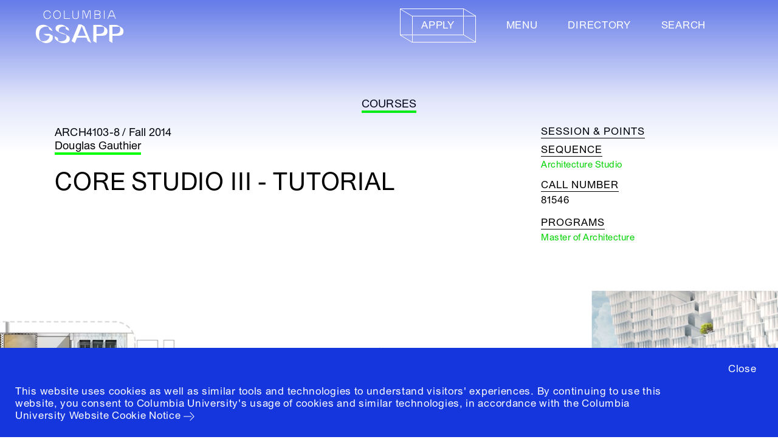

--- FILE ---
content_type: text/html; charset=utf-8
request_url: https://www.arch.columbia.edu/courses/81546-631-core-studio-iii-tutorial
body_size: 924439
content:






<!DOCTYPE html>
<html lang="en" data-app="economy-gsapp" class="show gsapp ">
  <head itemscope itemtype="http://schema.org/WebSite">
    <meta charset="utf-8" />
    <meta http-equiv="X-UA-Compatible" content="IE=edge" />
<script type="text/javascript">window.NREUM||(NREUM={});NREUM.info={"beacon":"bam.nr-data.net","errorBeacon":"bam.nr-data.net","licenseKey":"NRJS-b5ac9db1333d8077889","applicationID":"568760387","transactionName":"IFhbTUQOD1lcRRgAWhZFRlxpEgZWTV5YDWoTVlJcRU4QXVZA","queueTime":1,"applicationTime":294,"agent":""}</script>
<script type="text/javascript">(window.NREUM||(NREUM={})).init={ajax:{deny_list:["bam.nr-data.net"]},feature_flags:["soft_nav"]};(window.NREUM||(NREUM={})).loader_config={licenseKey:"NRJS-b5ac9db1333d8077889",applicationID:"568760387",browserID:"594299593"};;/*! For license information please see nr-loader-rum-1.307.0.min.js.LICENSE.txt */
(()=>{var e,t,r={163:(e,t,r)=>{"use strict";r.d(t,{j:()=>E});var n=r(384),i=r(1741);var a=r(2555);r(860).K7.genericEvents;const s="experimental.resources",o="register",c=e=>{if(!e||"string"!=typeof e)return!1;try{document.createDocumentFragment().querySelector(e)}catch{return!1}return!0};var d=r(2614),u=r(944),l=r(8122);const f="[data-nr-mask]",g=e=>(0,l.a)(e,(()=>{const e={feature_flags:[],experimental:{allow_registered_children:!1,resources:!1},mask_selector:"*",block_selector:"[data-nr-block]",mask_input_options:{color:!1,date:!1,"datetime-local":!1,email:!1,month:!1,number:!1,range:!1,search:!1,tel:!1,text:!1,time:!1,url:!1,week:!1,textarea:!1,select:!1,password:!0}};return{ajax:{deny_list:void 0,block_internal:!0,enabled:!0,autoStart:!0},api:{get allow_registered_children(){return e.feature_flags.includes(o)||e.experimental.allow_registered_children},set allow_registered_children(t){e.experimental.allow_registered_children=t},duplicate_registered_data:!1},browser_consent_mode:{enabled:!1},distributed_tracing:{enabled:void 0,exclude_newrelic_header:void 0,cors_use_newrelic_header:void 0,cors_use_tracecontext_headers:void 0,allowed_origins:void 0},get feature_flags(){return e.feature_flags},set feature_flags(t){e.feature_flags=t},generic_events:{enabled:!0,autoStart:!0},harvest:{interval:30},jserrors:{enabled:!0,autoStart:!0},logging:{enabled:!0,autoStart:!0},metrics:{enabled:!0,autoStart:!0},obfuscate:void 0,page_action:{enabled:!0},page_view_event:{enabled:!0,autoStart:!0},page_view_timing:{enabled:!0,autoStart:!0},performance:{capture_marks:!1,capture_measures:!1,capture_detail:!0,resources:{get enabled(){return e.feature_flags.includes(s)||e.experimental.resources},set enabled(t){e.experimental.resources=t},asset_types:[],first_party_domains:[],ignore_newrelic:!0}},privacy:{cookies_enabled:!0},proxy:{assets:void 0,beacon:void 0},session:{expiresMs:d.wk,inactiveMs:d.BB},session_replay:{autoStart:!0,enabled:!1,preload:!1,sampling_rate:10,error_sampling_rate:100,collect_fonts:!1,inline_images:!1,fix_stylesheets:!0,mask_all_inputs:!0,get mask_text_selector(){return e.mask_selector},set mask_text_selector(t){c(t)?e.mask_selector="".concat(t,",").concat(f):""===t||null===t?e.mask_selector=f:(0,u.R)(5,t)},get block_class(){return"nr-block"},get ignore_class(){return"nr-ignore"},get mask_text_class(){return"nr-mask"},get block_selector(){return e.block_selector},set block_selector(t){c(t)?e.block_selector+=",".concat(t):""!==t&&(0,u.R)(6,t)},get mask_input_options(){return e.mask_input_options},set mask_input_options(t){t&&"object"==typeof t?e.mask_input_options={...t,password:!0}:(0,u.R)(7,t)}},session_trace:{enabled:!0,autoStart:!0},soft_navigations:{enabled:!0,autoStart:!0},spa:{enabled:!0,autoStart:!0},ssl:void 0,user_actions:{enabled:!0,elementAttributes:["id","className","tagName","type"]}}})());var p=r(6154),m=r(9324);let h=0;const v={buildEnv:m.F3,distMethod:m.Xs,version:m.xv,originTime:p.WN},b={consented:!1},y={appMetadata:{},get consented(){return this.session?.state?.consent||b.consented},set consented(e){b.consented=e},customTransaction:void 0,denyList:void 0,disabled:!1,harvester:void 0,isolatedBacklog:!1,isRecording:!1,loaderType:void 0,maxBytes:3e4,obfuscator:void 0,onerror:void 0,ptid:void 0,releaseIds:{},session:void 0,timeKeeper:void 0,registeredEntities:[],jsAttributesMetadata:{bytes:0},get harvestCount(){return++h}},_=e=>{const t=(0,l.a)(e,y),r=Object.keys(v).reduce((e,t)=>(e[t]={value:v[t],writable:!1,configurable:!0,enumerable:!0},e),{});return Object.defineProperties(t,r)};var w=r(5701);const x=e=>{const t=e.startsWith("http");e+="/",r.p=t?e:"https://"+e};var R=r(7836),k=r(3241);const A={accountID:void 0,trustKey:void 0,agentID:void 0,licenseKey:void 0,applicationID:void 0,xpid:void 0},S=e=>(0,l.a)(e,A),T=new Set;function E(e,t={},r,s){let{init:o,info:c,loader_config:d,runtime:u={},exposed:l=!0}=t;if(!c){const e=(0,n.pV)();o=e.init,c=e.info,d=e.loader_config}e.init=g(o||{}),e.loader_config=S(d||{}),c.jsAttributes??={},p.bv&&(c.jsAttributes.isWorker=!0),e.info=(0,a.D)(c);const f=e.init,m=[c.beacon,c.errorBeacon];T.has(e.agentIdentifier)||(f.proxy.assets&&(x(f.proxy.assets),m.push(f.proxy.assets)),f.proxy.beacon&&m.push(f.proxy.beacon),e.beacons=[...m],function(e){const t=(0,n.pV)();Object.getOwnPropertyNames(i.W.prototype).forEach(r=>{const n=i.W.prototype[r];if("function"!=typeof n||"constructor"===n)return;let a=t[r];e[r]&&!1!==e.exposed&&"micro-agent"!==e.runtime?.loaderType&&(t[r]=(...t)=>{const n=e[r](...t);return a?a(...t):n})})}(e),(0,n.US)("activatedFeatures",w.B)),u.denyList=[...f.ajax.deny_list||[],...f.ajax.block_internal?m:[]],u.ptid=e.agentIdentifier,u.loaderType=r,e.runtime=_(u),T.has(e.agentIdentifier)||(e.ee=R.ee.get(e.agentIdentifier),e.exposed=l,(0,k.W)({agentIdentifier:e.agentIdentifier,drained:!!w.B?.[e.agentIdentifier],type:"lifecycle",name:"initialize",feature:void 0,data:e.config})),T.add(e.agentIdentifier)}},384:(e,t,r)=>{"use strict";r.d(t,{NT:()=>s,US:()=>u,Zm:()=>o,bQ:()=>d,dV:()=>c,pV:()=>l});var n=r(6154),i=r(1863),a=r(1910);const s={beacon:"bam.nr-data.net",errorBeacon:"bam.nr-data.net"};function o(){return n.gm.NREUM||(n.gm.NREUM={}),void 0===n.gm.newrelic&&(n.gm.newrelic=n.gm.NREUM),n.gm.NREUM}function c(){let e=o();return e.o||(e.o={ST:n.gm.setTimeout,SI:n.gm.setImmediate||n.gm.setInterval,CT:n.gm.clearTimeout,XHR:n.gm.XMLHttpRequest,REQ:n.gm.Request,EV:n.gm.Event,PR:n.gm.Promise,MO:n.gm.MutationObserver,FETCH:n.gm.fetch,WS:n.gm.WebSocket},(0,a.i)(...Object.values(e.o))),e}function d(e,t){let r=o();r.initializedAgents??={},t.initializedAt={ms:(0,i.t)(),date:new Date},r.initializedAgents[e]=t}function u(e,t){o()[e]=t}function l(){return function(){let e=o();const t=e.info||{};e.info={beacon:s.beacon,errorBeacon:s.errorBeacon,...t}}(),function(){let e=o();const t=e.init||{};e.init={...t}}(),c(),function(){let e=o();const t=e.loader_config||{};e.loader_config={...t}}(),o()}},782:(e,t,r)=>{"use strict";r.d(t,{T:()=>n});const n=r(860).K7.pageViewTiming},860:(e,t,r)=>{"use strict";r.d(t,{$J:()=>u,K7:()=>c,P3:()=>d,XX:()=>i,Yy:()=>o,df:()=>a,qY:()=>n,v4:()=>s});const n="events",i="jserrors",a="browser/blobs",s="rum",o="browser/logs",c={ajax:"ajax",genericEvents:"generic_events",jserrors:i,logging:"logging",metrics:"metrics",pageAction:"page_action",pageViewEvent:"page_view_event",pageViewTiming:"page_view_timing",sessionReplay:"session_replay",sessionTrace:"session_trace",softNav:"soft_navigations",spa:"spa"},d={[c.pageViewEvent]:1,[c.pageViewTiming]:2,[c.metrics]:3,[c.jserrors]:4,[c.spa]:5,[c.ajax]:6,[c.sessionTrace]:7,[c.softNav]:8,[c.sessionReplay]:9,[c.logging]:10,[c.genericEvents]:11},u={[c.pageViewEvent]:s,[c.pageViewTiming]:n,[c.ajax]:n,[c.spa]:n,[c.softNav]:n,[c.metrics]:i,[c.jserrors]:i,[c.sessionTrace]:a,[c.sessionReplay]:a,[c.logging]:o,[c.genericEvents]:"ins"}},944:(e,t,r)=>{"use strict";r.d(t,{R:()=>i});var n=r(3241);function i(e,t){"function"==typeof console.debug&&(console.debug("New Relic Warning: https://github.com/newrelic/newrelic-browser-agent/blob/main/docs/warning-codes.md#".concat(e),t),(0,n.W)({agentIdentifier:null,drained:null,type:"data",name:"warn",feature:"warn",data:{code:e,secondary:t}}))}},1687:(e,t,r)=>{"use strict";r.d(t,{Ak:()=>d,Ze:()=>f,x3:()=>u});var n=r(3241),i=r(7836),a=r(3606),s=r(860),o=r(2646);const c={};function d(e,t){const r={staged:!1,priority:s.P3[t]||0};l(e),c[e].get(t)||c[e].set(t,r)}function u(e,t){e&&c[e]&&(c[e].get(t)&&c[e].delete(t),p(e,t,!1),c[e].size&&g(e))}function l(e){if(!e)throw new Error("agentIdentifier required");c[e]||(c[e]=new Map)}function f(e="",t="feature",r=!1){if(l(e),!e||!c[e].get(t)||r)return p(e,t);c[e].get(t).staged=!0,g(e)}function g(e){const t=Array.from(c[e]);t.every(([e,t])=>t.staged)&&(t.sort((e,t)=>e[1].priority-t[1].priority),t.forEach(([t])=>{c[e].delete(t),p(e,t)}))}function p(e,t,r=!0){const s=e?i.ee.get(e):i.ee,c=a.i.handlers;if(!s.aborted&&s.backlog&&c){if((0,n.W)({agentIdentifier:e,type:"lifecycle",name:"drain",feature:t}),r){const e=s.backlog[t],r=c[t];if(r){for(let t=0;e&&t<e.length;++t)m(e[t],r);Object.entries(r).forEach(([e,t])=>{Object.values(t||{}).forEach(t=>{t[0]?.on&&t[0]?.context()instanceof o.y&&t[0].on(e,t[1])})})}}s.isolatedBacklog||delete c[t],s.backlog[t]=null,s.emit("drain-"+t,[])}}function m(e,t){var r=e[1];Object.values(t[r]||{}).forEach(t=>{var r=e[0];if(t[0]===r){var n=t[1],i=e[3],a=e[2];n.apply(i,a)}})}},1738:(e,t,r)=>{"use strict";r.d(t,{U:()=>g,Y:()=>f});var n=r(3241),i=r(9908),a=r(1863),s=r(944),o=r(5701),c=r(3969),d=r(8362),u=r(860),l=r(4261);function f(e,t,r,a){const f=a||r;!f||f[e]&&f[e]!==d.d.prototype[e]||(f[e]=function(){(0,i.p)(c.xV,["API/"+e+"/called"],void 0,u.K7.metrics,r.ee),(0,n.W)({agentIdentifier:r.agentIdentifier,drained:!!o.B?.[r.agentIdentifier],type:"data",name:"api",feature:l.Pl+e,data:{}});try{return t.apply(this,arguments)}catch(e){(0,s.R)(23,e)}})}function g(e,t,r,n,s){const o=e.info;null===r?delete o.jsAttributes[t]:o.jsAttributes[t]=r,(s||null===r)&&(0,i.p)(l.Pl+n,[(0,a.t)(),t,r],void 0,"session",e.ee)}},1741:(e,t,r)=>{"use strict";r.d(t,{W:()=>a});var n=r(944),i=r(4261);class a{#e(e,...t){if(this[e]!==a.prototype[e])return this[e](...t);(0,n.R)(35,e)}addPageAction(e,t){return this.#e(i.hG,e,t)}register(e){return this.#e(i.eY,e)}recordCustomEvent(e,t){return this.#e(i.fF,e,t)}setPageViewName(e,t){return this.#e(i.Fw,e,t)}setCustomAttribute(e,t,r){return this.#e(i.cD,e,t,r)}noticeError(e,t){return this.#e(i.o5,e,t)}setUserId(e,t=!1){return this.#e(i.Dl,e,t)}setApplicationVersion(e){return this.#e(i.nb,e)}setErrorHandler(e){return this.#e(i.bt,e)}addRelease(e,t){return this.#e(i.k6,e,t)}log(e,t){return this.#e(i.$9,e,t)}start(){return this.#e(i.d3)}finished(e){return this.#e(i.BL,e)}recordReplay(){return this.#e(i.CH)}pauseReplay(){return this.#e(i.Tb)}addToTrace(e){return this.#e(i.U2,e)}setCurrentRouteName(e){return this.#e(i.PA,e)}interaction(e){return this.#e(i.dT,e)}wrapLogger(e,t,r){return this.#e(i.Wb,e,t,r)}measure(e,t){return this.#e(i.V1,e,t)}consent(e){return this.#e(i.Pv,e)}}},1863:(e,t,r)=>{"use strict";function n(){return Math.floor(performance.now())}r.d(t,{t:()=>n})},1910:(e,t,r)=>{"use strict";r.d(t,{i:()=>a});var n=r(944);const i=new Map;function a(...e){return e.every(e=>{if(i.has(e))return i.get(e);const t="function"==typeof e?e.toString():"",r=t.includes("[native code]"),a=t.includes("nrWrapper");return r||a||(0,n.R)(64,e?.name||t),i.set(e,r),r})}},2555:(e,t,r)=>{"use strict";r.d(t,{D:()=>o,f:()=>s});var n=r(384),i=r(8122);const a={beacon:n.NT.beacon,errorBeacon:n.NT.errorBeacon,licenseKey:void 0,applicationID:void 0,sa:void 0,queueTime:void 0,applicationTime:void 0,ttGuid:void 0,user:void 0,account:void 0,product:void 0,extra:void 0,jsAttributes:{},userAttributes:void 0,atts:void 0,transactionName:void 0,tNamePlain:void 0};function s(e){try{return!!e.licenseKey&&!!e.errorBeacon&&!!e.applicationID}catch(e){return!1}}const o=e=>(0,i.a)(e,a)},2614:(e,t,r)=>{"use strict";r.d(t,{BB:()=>s,H3:()=>n,g:()=>d,iL:()=>c,tS:()=>o,uh:()=>i,wk:()=>a});const n="NRBA",i="SESSION",a=144e5,s=18e5,o={STARTED:"session-started",PAUSE:"session-pause",RESET:"session-reset",RESUME:"session-resume",UPDATE:"session-update"},c={SAME_TAB:"same-tab",CROSS_TAB:"cross-tab"},d={OFF:0,FULL:1,ERROR:2}},2646:(e,t,r)=>{"use strict";r.d(t,{y:()=>n});class n{constructor(e){this.contextId=e}}},2843:(e,t,r)=>{"use strict";r.d(t,{G:()=>a,u:()=>i});var n=r(3878);function i(e,t=!1,r,i){(0,n.DD)("visibilitychange",function(){if(t)return void("hidden"===document.visibilityState&&e());e(document.visibilityState)},r,i)}function a(e,t,r){(0,n.sp)("pagehide",e,t,r)}},3241:(e,t,r)=>{"use strict";r.d(t,{W:()=>a});var n=r(6154);const i="newrelic";function a(e={}){try{n.gm.dispatchEvent(new CustomEvent(i,{detail:e}))}catch(e){}}},3606:(e,t,r)=>{"use strict";r.d(t,{i:()=>a});var n=r(9908);a.on=s;var i=a.handlers={};function a(e,t,r,a){s(a||n.d,i,e,t,r)}function s(e,t,r,i,a){a||(a="feature"),e||(e=n.d);var s=t[a]=t[a]||{};(s[r]=s[r]||[]).push([e,i])}},3878:(e,t,r)=>{"use strict";function n(e,t){return{capture:e,passive:!1,signal:t}}function i(e,t,r=!1,i){window.addEventListener(e,t,n(r,i))}function a(e,t,r=!1,i){document.addEventListener(e,t,n(r,i))}r.d(t,{DD:()=>a,jT:()=>n,sp:()=>i})},3969:(e,t,r)=>{"use strict";r.d(t,{TZ:()=>n,XG:()=>o,rs:()=>i,xV:()=>s,z_:()=>a});const n=r(860).K7.metrics,i="sm",a="cm",s="storeSupportabilityMetrics",o="storeEventMetrics"},4234:(e,t,r)=>{"use strict";r.d(t,{W:()=>a});var n=r(7836),i=r(1687);class a{constructor(e,t){this.agentIdentifier=e,this.ee=n.ee.get(e),this.featureName=t,this.blocked=!1}deregisterDrain(){(0,i.x3)(this.agentIdentifier,this.featureName)}}},4261:(e,t,r)=>{"use strict";r.d(t,{$9:()=>d,BL:()=>o,CH:()=>g,Dl:()=>_,Fw:()=>y,PA:()=>h,Pl:()=>n,Pv:()=>k,Tb:()=>l,U2:()=>a,V1:()=>R,Wb:()=>x,bt:()=>b,cD:()=>v,d3:()=>w,dT:()=>c,eY:()=>p,fF:()=>f,hG:()=>i,k6:()=>s,nb:()=>m,o5:()=>u});const n="api-",i="addPageAction",a="addToTrace",s="addRelease",o="finished",c="interaction",d="log",u="noticeError",l="pauseReplay",f="recordCustomEvent",g="recordReplay",p="register",m="setApplicationVersion",h="setCurrentRouteName",v="setCustomAttribute",b="setErrorHandler",y="setPageViewName",_="setUserId",w="start",x="wrapLogger",R="measure",k="consent"},5289:(e,t,r)=>{"use strict";r.d(t,{GG:()=>s,Qr:()=>c,sB:()=>o});var n=r(3878),i=r(6389);function a(){return"undefined"==typeof document||"complete"===document.readyState}function s(e,t){if(a())return e();const r=(0,i.J)(e),s=setInterval(()=>{a()&&(clearInterval(s),r())},500);(0,n.sp)("load",r,t)}function o(e){if(a())return e();(0,n.DD)("DOMContentLoaded",e)}function c(e){if(a())return e();(0,n.sp)("popstate",e)}},5607:(e,t,r)=>{"use strict";r.d(t,{W:()=>n});const n=(0,r(9566).bz)()},5701:(e,t,r)=>{"use strict";r.d(t,{B:()=>a,t:()=>s});var n=r(3241);const i=new Set,a={};function s(e,t){const r=t.agentIdentifier;a[r]??={},e&&"object"==typeof e&&(i.has(r)||(t.ee.emit("rumresp",[e]),a[r]=e,i.add(r),(0,n.W)({agentIdentifier:r,loaded:!0,drained:!0,type:"lifecycle",name:"load",feature:void 0,data:e})))}},6154:(e,t,r)=>{"use strict";r.d(t,{OF:()=>c,RI:()=>i,WN:()=>u,bv:()=>a,eN:()=>l,gm:()=>s,mw:()=>o,sb:()=>d});var n=r(1863);const i="undefined"!=typeof window&&!!window.document,a="undefined"!=typeof WorkerGlobalScope&&("undefined"!=typeof self&&self instanceof WorkerGlobalScope&&self.navigator instanceof WorkerNavigator||"undefined"!=typeof globalThis&&globalThis instanceof WorkerGlobalScope&&globalThis.navigator instanceof WorkerNavigator),s=i?window:"undefined"!=typeof WorkerGlobalScope&&("undefined"!=typeof self&&self instanceof WorkerGlobalScope&&self||"undefined"!=typeof globalThis&&globalThis instanceof WorkerGlobalScope&&globalThis),o=Boolean("hidden"===s?.document?.visibilityState),c=/iPad|iPhone|iPod/.test(s.navigator?.userAgent),d=c&&"undefined"==typeof SharedWorker,u=((()=>{const e=s.navigator?.userAgent?.match(/Firefox[/\s](\d+\.\d+)/);Array.isArray(e)&&e.length>=2&&e[1]})(),Date.now()-(0,n.t)()),l=()=>"undefined"!=typeof PerformanceNavigationTiming&&s?.performance?.getEntriesByType("navigation")?.[0]?.responseStart},6389:(e,t,r)=>{"use strict";function n(e,t=500,r={}){const n=r?.leading||!1;let i;return(...r)=>{n&&void 0===i&&(e.apply(this,r),i=setTimeout(()=>{i=clearTimeout(i)},t)),n||(clearTimeout(i),i=setTimeout(()=>{e.apply(this,r)},t))}}function i(e){let t=!1;return(...r)=>{t||(t=!0,e.apply(this,r))}}r.d(t,{J:()=>i,s:()=>n})},6630:(e,t,r)=>{"use strict";r.d(t,{T:()=>n});const n=r(860).K7.pageViewEvent},7699:(e,t,r)=>{"use strict";r.d(t,{It:()=>a,KC:()=>o,No:()=>i,qh:()=>s});var n=r(860);const i=16e3,a=1e6,s="SESSION_ERROR",o={[n.K7.logging]:!0,[n.K7.genericEvents]:!1,[n.K7.jserrors]:!1,[n.K7.ajax]:!1}},7836:(e,t,r)=>{"use strict";r.d(t,{P:()=>o,ee:()=>c});var n=r(384),i=r(8990),a=r(2646),s=r(5607);const o="nr@context:".concat(s.W),c=function e(t,r){var n={},s={},u={},l=!1;try{l=16===r.length&&d.initializedAgents?.[r]?.runtime.isolatedBacklog}catch(e){}var f={on:p,addEventListener:p,removeEventListener:function(e,t){var r=n[e];if(!r)return;for(var i=0;i<r.length;i++)r[i]===t&&r.splice(i,1)},emit:function(e,r,n,i,a){!1!==a&&(a=!0);if(c.aborted&&!i)return;t&&a&&t.emit(e,r,n);var o=g(n);m(e).forEach(e=>{e.apply(o,r)});var d=v()[s[e]];d&&d.push([f,e,r,o]);return o},get:h,listeners:m,context:g,buffer:function(e,t){const r=v();if(t=t||"feature",f.aborted)return;Object.entries(e||{}).forEach(([e,n])=>{s[n]=t,t in r||(r[t]=[])})},abort:function(){f._aborted=!0,Object.keys(f.backlog).forEach(e=>{delete f.backlog[e]})},isBuffering:function(e){return!!v()[s[e]]},debugId:r,backlog:l?{}:t&&"object"==typeof t.backlog?t.backlog:{},isolatedBacklog:l};return Object.defineProperty(f,"aborted",{get:()=>{let e=f._aborted||!1;return e||(t&&(e=t.aborted),e)}}),f;function g(e){return e&&e instanceof a.y?e:e?(0,i.I)(e,o,()=>new a.y(o)):new a.y(o)}function p(e,t){n[e]=m(e).concat(t)}function m(e){return n[e]||[]}function h(t){return u[t]=u[t]||e(f,t)}function v(){return f.backlog}}(void 0,"globalEE"),d=(0,n.Zm)();d.ee||(d.ee=c)},8122:(e,t,r)=>{"use strict";r.d(t,{a:()=>i});var n=r(944);function i(e,t){try{if(!e||"object"!=typeof e)return(0,n.R)(3);if(!t||"object"!=typeof t)return(0,n.R)(4);const r=Object.create(Object.getPrototypeOf(t),Object.getOwnPropertyDescriptors(t)),a=0===Object.keys(r).length?e:r;for(let s in a)if(void 0!==e[s])try{if(null===e[s]){r[s]=null;continue}Array.isArray(e[s])&&Array.isArray(t[s])?r[s]=Array.from(new Set([...e[s],...t[s]])):"object"==typeof e[s]&&"object"==typeof t[s]?r[s]=i(e[s],t[s]):r[s]=e[s]}catch(e){r[s]||(0,n.R)(1,e)}return r}catch(e){(0,n.R)(2,e)}}},8362:(e,t,r)=>{"use strict";r.d(t,{d:()=>a});var n=r(9566),i=r(1741);class a extends i.W{agentIdentifier=(0,n.LA)(16)}},8374:(e,t,r)=>{r.nc=(()=>{try{return document?.currentScript?.nonce}catch(e){}return""})()},8990:(e,t,r)=>{"use strict";r.d(t,{I:()=>i});var n=Object.prototype.hasOwnProperty;function i(e,t,r){if(n.call(e,t))return e[t];var i=r();if(Object.defineProperty&&Object.keys)try{return Object.defineProperty(e,t,{value:i,writable:!0,enumerable:!1}),i}catch(e){}return e[t]=i,i}},9324:(e,t,r)=>{"use strict";r.d(t,{F3:()=>i,Xs:()=>a,xv:()=>n});const n="1.307.0",i="PROD",a="CDN"},9566:(e,t,r)=>{"use strict";r.d(t,{LA:()=>o,bz:()=>s});var n=r(6154);const i="xxxxxxxx-xxxx-4xxx-yxxx-xxxxxxxxxxxx";function a(e,t){return e?15&e[t]:16*Math.random()|0}function s(){const e=n.gm?.crypto||n.gm?.msCrypto;let t,r=0;return e&&e.getRandomValues&&(t=e.getRandomValues(new Uint8Array(30))),i.split("").map(e=>"x"===e?a(t,r++).toString(16):"y"===e?(3&a()|8).toString(16):e).join("")}function o(e){const t=n.gm?.crypto||n.gm?.msCrypto;let r,i=0;t&&t.getRandomValues&&(r=t.getRandomValues(new Uint8Array(e)));const s=[];for(var o=0;o<e;o++)s.push(a(r,i++).toString(16));return s.join("")}},9908:(e,t,r)=>{"use strict";r.d(t,{d:()=>n,p:()=>i});var n=r(7836).ee.get("handle");function i(e,t,r,i,a){a?(a.buffer([e],i),a.emit(e,t,r)):(n.buffer([e],i),n.emit(e,t,r))}}},n={};function i(e){var t=n[e];if(void 0!==t)return t.exports;var a=n[e]={exports:{}};return r[e](a,a.exports,i),a.exports}i.m=r,i.d=(e,t)=>{for(var r in t)i.o(t,r)&&!i.o(e,r)&&Object.defineProperty(e,r,{enumerable:!0,get:t[r]})},i.f={},i.e=e=>Promise.all(Object.keys(i.f).reduce((t,r)=>(i.f[r](e,t),t),[])),i.u=e=>"nr-rum-1.307.0.min.js",i.o=(e,t)=>Object.prototype.hasOwnProperty.call(e,t),e={},t="NRBA-1.307.0.PROD:",i.l=(r,n,a,s)=>{if(e[r])e[r].push(n);else{var o,c;if(void 0!==a)for(var d=document.getElementsByTagName("script"),u=0;u<d.length;u++){var l=d[u];if(l.getAttribute("src")==r||l.getAttribute("data-webpack")==t+a){o=l;break}}if(!o){c=!0;var f={296:"sha512-3EXXyZqgAupfCzApe8jx8MLgGn3TbzhyI1Jve2HiIeHZU3eYpQT4hF0fMRkBBDdQT8+b9YmzmeYUZ4Q/8KBSNg=="};(o=document.createElement("script")).charset="utf-8",i.nc&&o.setAttribute("nonce",i.nc),o.setAttribute("data-webpack",t+a),o.src=r,0!==o.src.indexOf(window.location.origin+"/")&&(o.crossOrigin="anonymous"),f[s]&&(o.integrity=f[s])}e[r]=[n];var g=(t,n)=>{o.onerror=o.onload=null,clearTimeout(p);var i=e[r];if(delete e[r],o.parentNode&&o.parentNode.removeChild(o),i&&i.forEach(e=>e(n)),t)return t(n)},p=setTimeout(g.bind(null,void 0,{type:"timeout",target:o}),12e4);o.onerror=g.bind(null,o.onerror),o.onload=g.bind(null,o.onload),c&&document.head.appendChild(o)}},i.r=e=>{"undefined"!=typeof Symbol&&Symbol.toStringTag&&Object.defineProperty(e,Symbol.toStringTag,{value:"Module"}),Object.defineProperty(e,"__esModule",{value:!0})},i.p="https://js-agent.newrelic.com/",(()=>{var e={374:0,840:0};i.f.j=(t,r)=>{var n=i.o(e,t)?e[t]:void 0;if(0!==n)if(n)r.push(n[2]);else{var a=new Promise((r,i)=>n=e[t]=[r,i]);r.push(n[2]=a);var s=i.p+i.u(t),o=new Error;i.l(s,r=>{if(i.o(e,t)&&(0!==(n=e[t])&&(e[t]=void 0),n)){var a=r&&("load"===r.type?"missing":r.type),s=r&&r.target&&r.target.src;o.message="Loading chunk "+t+" failed: ("+a+": "+s+")",o.name="ChunkLoadError",o.type=a,o.request=s,n[1](o)}},"chunk-"+t,t)}};var t=(t,r)=>{var n,a,[s,o,c]=r,d=0;if(s.some(t=>0!==e[t])){for(n in o)i.o(o,n)&&(i.m[n]=o[n]);if(c)c(i)}for(t&&t(r);d<s.length;d++)a=s[d],i.o(e,a)&&e[a]&&e[a][0](),e[a]=0},r=self["webpackChunk:NRBA-1.307.0.PROD"]=self["webpackChunk:NRBA-1.307.0.PROD"]||[];r.forEach(t.bind(null,0)),r.push=t.bind(null,r.push.bind(r))})(),(()=>{"use strict";i(8374);var e=i(8362),t=i(860);const r=Object.values(t.K7);var n=i(163);var a=i(9908),s=i(1863),o=i(4261),c=i(1738);var d=i(1687),u=i(4234),l=i(5289),f=i(6154),g=i(944),p=i(384);const m=e=>f.RI&&!0===e?.privacy.cookies_enabled;function h(e){return!!(0,p.dV)().o.MO&&m(e)&&!0===e?.session_trace.enabled}var v=i(6389),b=i(7699);class y extends u.W{constructor(e,t){super(e.agentIdentifier,t),this.agentRef=e,this.abortHandler=void 0,this.featAggregate=void 0,this.loadedSuccessfully=void 0,this.onAggregateImported=new Promise(e=>{this.loadedSuccessfully=e}),this.deferred=Promise.resolve(),!1===e.init[this.featureName].autoStart?this.deferred=new Promise((t,r)=>{this.ee.on("manual-start-all",(0,v.J)(()=>{(0,d.Ak)(e.agentIdentifier,this.featureName),t()}))}):(0,d.Ak)(e.agentIdentifier,t)}importAggregator(e,t,r={}){if(this.featAggregate)return;const n=async()=>{let n;await this.deferred;try{if(m(e.init)){const{setupAgentSession:t}=await i.e(296).then(i.bind(i,3305));n=t(e)}}catch(e){(0,g.R)(20,e),this.ee.emit("internal-error",[e]),(0,a.p)(b.qh,[e],void 0,this.featureName,this.ee)}try{if(!this.#t(this.featureName,n,e.init))return(0,d.Ze)(this.agentIdentifier,this.featureName),void this.loadedSuccessfully(!1);const{Aggregate:i}=await t();this.featAggregate=new i(e,r),e.runtime.harvester.initializedAggregates.push(this.featAggregate),this.loadedSuccessfully(!0)}catch(e){(0,g.R)(34,e),this.abortHandler?.(),(0,d.Ze)(this.agentIdentifier,this.featureName,!0),this.loadedSuccessfully(!1),this.ee&&this.ee.abort()}};f.RI?(0,l.GG)(()=>n(),!0):n()}#t(e,r,n){if(this.blocked)return!1;switch(e){case t.K7.sessionReplay:return h(n)&&!!r;case t.K7.sessionTrace:return!!r;default:return!0}}}var _=i(6630),w=i(2614),x=i(3241);class R extends y{static featureName=_.T;constructor(e){var t;super(e,_.T),this.setupInspectionEvents(e.agentIdentifier),t=e,(0,c.Y)(o.Fw,function(e,r){"string"==typeof e&&("/"!==e.charAt(0)&&(e="/"+e),t.runtime.customTransaction=(r||"http://custom.transaction")+e,(0,a.p)(o.Pl+o.Fw,[(0,s.t)()],void 0,void 0,t.ee))},t),this.importAggregator(e,()=>i.e(296).then(i.bind(i,3943)))}setupInspectionEvents(e){const t=(t,r)=>{t&&(0,x.W)({agentIdentifier:e,timeStamp:t.timeStamp,loaded:"complete"===t.target.readyState,type:"window",name:r,data:t.target.location+""})};(0,l.sB)(e=>{t(e,"DOMContentLoaded")}),(0,l.GG)(e=>{t(e,"load")}),(0,l.Qr)(e=>{t(e,"navigate")}),this.ee.on(w.tS.UPDATE,(t,r)=>{(0,x.W)({agentIdentifier:e,type:"lifecycle",name:"session",data:r})})}}class k extends e.d{constructor(e){var t;(super(),f.gm)?(this.features={},(0,p.bQ)(this.agentIdentifier,this),this.desiredFeatures=new Set(e.features||[]),this.desiredFeatures.add(R),(0,n.j)(this,e,e.loaderType||"agent"),t=this,(0,c.Y)(o.cD,function(e,r,n=!1){if("string"==typeof e){if(["string","number","boolean"].includes(typeof r)||null===r)return(0,c.U)(t,e,r,o.cD,n);(0,g.R)(40,typeof r)}else(0,g.R)(39,typeof e)},t),function(e){(0,c.Y)(o.Dl,function(t,r=!1){if("string"!=typeof t&&null!==t)return void(0,g.R)(41,typeof t);const n=e.info.jsAttributes["enduser.id"];r&&null!=n&&n!==t?(0,a.p)(o.Pl+"setUserIdAndResetSession",[t],void 0,"session",e.ee):(0,c.U)(e,"enduser.id",t,o.Dl,!0)},e)}(this),function(e){(0,c.Y)(o.nb,function(t){if("string"==typeof t||null===t)return(0,c.U)(e,"application.version",t,o.nb,!1);(0,g.R)(42,typeof t)},e)}(this),function(e){(0,c.Y)(o.d3,function(){e.ee.emit("manual-start-all")},e)}(this),function(e){(0,c.Y)(o.Pv,function(t=!0){if("boolean"==typeof t){if((0,a.p)(o.Pl+o.Pv,[t],void 0,"session",e.ee),e.runtime.consented=t,t){const t=e.features.page_view_event;t.onAggregateImported.then(e=>{const r=t.featAggregate;e&&!r.sentRum&&r.sendRum()})}}else(0,g.R)(65,typeof t)},e)}(this),this.run()):(0,g.R)(21)}get config(){return{info:this.info,init:this.init,loader_config:this.loader_config,runtime:this.runtime}}get api(){return this}run(){try{const e=function(e){const t={};return r.forEach(r=>{t[r]=!!e[r]?.enabled}),t}(this.init),n=[...this.desiredFeatures];n.sort((e,r)=>t.P3[e.featureName]-t.P3[r.featureName]),n.forEach(r=>{if(!e[r.featureName]&&r.featureName!==t.K7.pageViewEvent)return;if(r.featureName===t.K7.spa)return void(0,g.R)(67);const n=function(e){switch(e){case t.K7.ajax:return[t.K7.jserrors];case t.K7.sessionTrace:return[t.K7.ajax,t.K7.pageViewEvent];case t.K7.sessionReplay:return[t.K7.sessionTrace];case t.K7.pageViewTiming:return[t.K7.pageViewEvent];default:return[]}}(r.featureName).filter(e=>!(e in this.features));n.length>0&&(0,g.R)(36,{targetFeature:r.featureName,missingDependencies:n}),this.features[r.featureName]=new r(this)})}catch(e){(0,g.R)(22,e);for(const e in this.features)this.features[e].abortHandler?.();const t=(0,p.Zm)();delete t.initializedAgents[this.agentIdentifier]?.features,delete this.sharedAggregator;return t.ee.get(this.agentIdentifier).abort(),!1}}}var A=i(2843),S=i(782);class T extends y{static featureName=S.T;constructor(e){super(e,S.T),f.RI&&((0,A.u)(()=>(0,a.p)("docHidden",[(0,s.t)()],void 0,S.T,this.ee),!0),(0,A.G)(()=>(0,a.p)("winPagehide",[(0,s.t)()],void 0,S.T,this.ee)),this.importAggregator(e,()=>i.e(296).then(i.bind(i,2117))))}}var E=i(3969);class I extends y{static featureName=E.TZ;constructor(e){super(e,E.TZ),f.RI&&document.addEventListener("securitypolicyviolation",e=>{(0,a.p)(E.xV,["Generic/CSPViolation/Detected"],void 0,this.featureName,this.ee)}),this.importAggregator(e,()=>i.e(296).then(i.bind(i,9623)))}}new k({features:[R,T,I],loaderType:"lite"})})()})();</script>
    <meta name="description" content="Columbia University Graduate School of Architecture, Planning and Preservation" />
    <meta name="keywords" content="" />
    <meta name="viewport" content="width=device-width, initial-scale=1.0, user-scalable=no" id="meta-viewport" />

    <meta property="og:title" content="CORE STUDIO III - TUTORIAL - Columbia GSAPP" />
    <meta property="og:site_name" content="Columbia GSAPP"/>
    <meta property="og:type" content="website">
    <meta property="og:description" content="Columbia University Graduate School of Architecture, Planning and Preservation" />
      <meta property="og:image" content="https://www.filepicker.io/api/file/mtTOko1HR7CvdUwo3O44" />

    <meta name="csrf-param" content="authenticity_token" />
<meta name="csrf-token" content="nmI/3X4tpu3BGIbsxP/JmwLqGHh/+pHC7/z/t7LFjmCuKdT1D4Wk01c1EedAzaEn5nBmuJEBHwVGg//2nqDnkg==" />

    <title itemprop="name">CORE STUDIO III - TUTORIAL - Columbia GSAPP</title>

          <link rel="shortcut icon" type="image/png" href="https://d37vpt3xizf75m.cloudfront.net/assets/favicon-8fbadca4ad7ad8d2507face1b63fce811c2ed49b7d0339805a57391fbebc8d21.png" id="favicon" data-gsapp-favicon="https://d37vpt3xizf75m.cloudfront.net/assets/favicon-8fbadca4ad7ad8d2507face1b63fce811c2ed49b7d0339805a57391fbebc8d21.png" data-cbac-favicon="https://d37vpt3xizf75m.cloudfront.net/assets/favicon--cbac-bf1cdd1410c4508531c114664c89d5bd266ff57f395644e621a72aee63f9e4e9.png" />
    <link rel="apple-touch-icon-precomposed" href="https://d37vpt3xizf75m.cloudfront.net/assets/apple-touch-icon-precomposed-5db1a8b38a69930fa3ba1e955f75bc9c6e7e40072fb0401db289c6728b8eb029.png">





      <style id="gsapp-font-face" type="text/css">
      /* GSAPP MORNING [6, 7, 8, 9, 10, 11] */
@font-face {
  font-family:"gsapp";
  src: url("https://d37vpt3xizf75m.cloudfront.net/assets/gsapp_morning/gsapp_morning-f9705985731b0e64ca7bebca9f0509b3498b7a43631a99f182a0f4184b2bb121.eot");
  src: url("https://d37vpt3xizf75m.cloudfront.net/assets/gsapp_morning/gsapp_morning-f9705985731b0e64ca7bebca9f0509b3498b7a43631a99f182a0f4184b2bb121.eot?#iefix") format('embedded-opentype'),
       url("https://d37vpt3xizf75m.cloudfront.net/assets/gsapp_morning/gsapp_morning-b94cc43c33a716ee305568edf61e3789da46bcfaefd71d68de2c1437e77f829b.woff2") format("woff2"),
       url("https://d37vpt3xizf75m.cloudfront.net/assets/gsapp_morning/gsapp_morning-739619d5aeda260ed166a7f13db8a3332262e68610b1223a6ce95229b8979aee.woff") format("woff"),
       url("https://d37vpt3xizf75m.cloudfront.net/assets/gsapp_morning/gsapp_morning-b2ef29aa1382a5ea1f2f248b4815504900d7d94925e35e13f3a6b0e39e6b3f18.ttf") format("truetype"),
       url("https://d37vpt3xizf75m.cloudfront.net/assets/gsapp_morning/gsapp_morning-7e88871f7a7dd1609ecb30357fd03ed19257c3329571f5c16881a113fb11fb73.svg#gsapp_morning") format("svg");
  font-weight: normal;
  font-style: normal;
}


    
  </style>

  <style type="text/css">
    .show.cbac-primary-color-foreground,
    .show .cbac-primary-color-foreground,
    .show.cbac.cbac-primary-color-foreground,
    .show.cbac .cbac-primary-color-foreground   { color: #ff7f1e; }

    .show.cbac-secondary-color-foreground,
    .show .cbac-secondary-color-foreground,
    .show.cbac.cbac-secondary-color-foreground,
    .show.cbac .cbac-secondary-color-foreground { color: #5eddc1; }

    .show.cbac-secondary-color-background,
    .show .cbac-secondary-color-background,
    .show .application-site-class--cbac,
    .show.cbac.cbac-secondary-color-background,
    .show.cbac .cbac-secondary-color-background { background: #5eddc1; }

    .show.cbac-primary-color-background,
    .show .cbac-primary-color-background,
    .show .controller--cbac-about_pages,
    .show .book--list:hover,
    .show.cbac.cbac-primary-color-background,
    .show.cbac .cbac-primary-color-background,
    .show.cbac .controller--cbac-about_pages,
    .show.cbac .book--list:hover,
    .show .book .responsive-image:hover { background: #ff7f1e; }
    .show .book .responsive-image:hover { background: none; border-radius:0;overflow:visible; }

    .show .book .responsive-image:hover img {opacity:0;}
    .show .book .book-not-cbac .responsive-image:hover img {opacity:1;}
    .show .avery-current-color {
      color: #000000 !important;
      background: #99ffcc;
    }

    .show .averyshorts-current-color {
      color: #ffffff !important;
      background: #b217ea;
    }

    .inverted-color-links.cbac-primary-color-foreground a {
  color: #5eddc1 !important;
  border-bottom: 1px solid #5eddc1;
  text-decoration: none;
}

.inverted-color-links.cbac-secondary-color-foreground a {
  color: #ff7f1e !important;
  border-bottom: 1px solid #ff7f1e;
  text-decoration: none;
}

.inverted-color-links.cbac-primary-color-foreground a:hover, .inverted-color-links.cbac-secondary-color-foreground a:hover {
  border: none;
}


  </style>
  <link rel="stylesheet" media="screen" href="https://d37vpt3xizf75m.cloudfront.net/assets/economy-viewing-b9ff45aab7e4c98ab501ca7393a3f09271bec8cc98164f6724d407a03c970ab3.css" data-turbolinks-track="reload" />


    <script src="https://d37vpt3xizf75m.cloudfront.net/assets/economy-a19474aa5bbfdf95ce17edde97f306130ffbc6102133e71884a446f22d891966.js" data-turbolinks-track="reload"></script>


      <!-- Meta Pixel Snippet -->
  <script>
    !function(f,b,e,v,n,t,s)
    {if(f.fbq)return;n=f.fbq=function(){n.callMethod?
    n.callMethod.apply(n,arguments):n.queue.push(arguments)};
    if(!f._fbq)f._fbq=n;n.push=n;n.loaded=!0;n.version='2.0';
    n.queue=[];t=b.createElement(e);t.async=!0;
    t.src=v;s=b.getElementsByTagName(e)[0];
    s.parentNode.insertBefore(t,s)}(window, document,'script',
    'https://connect.facebook.net/en_US/fbevents.js');
    fbq('init', '2359763880923005');
    fbq('track', 'PageView');
  </script>
  <noscript>
    <img height="1" width="1" style="display:none" src="https://www.facebook.com/tr?id=2359763880923005&ev=PageView&noscript=1">
  </noscript>
  <!-- End Meta Pixel Snippet -->

  <link href="https://vjs.zencdn.net/5.8/video-js.css" rel="stylesheet">
  <script src='https://code.jquery.com/ui/1.12.1/jquery-ui.min.js'></script>

  <!-- If you'd like to support IE8 -->
  <script src="https://vjs.zencdn.net/ie8/1.1.2/videojs-ie8.min.js"></script>
  <script src="https://vjs.zencdn.net/5.8/video.min.js"></script>
  <script src="https://www.youtube.com/iframe_api"></script>
  <script src="https://cdnjs.cloudflare.com/ajax/libs/videojs-youtube/2.1.1/Youtube.js"></script>
    <script src="https://d37vpt3xizf75m.cloudfront.net/assets/application-1f2de6edf33258f235a644292837970e53903f9cd909678dfecdae7e4370b572.js" data-turbolinks-track="reload"></script>
    <script src="https://maps.googleapis.com/maps/api/js?key=AIzaSyDD9_E7AdTC06VawRUh6uGRluJjn8UzzNk&loading=async&callback=Gsapp.initMap" async defer></script>

    
      



<!-- gtag.js -->  
<script async src="https://www.googletagmanager.com/gtag/js?id="></script>
<script>
    console.log('Undefined Google Analytics ID');
  window.dataLayer = window.dataLayer || [];
  function gtag(){dataLayer.push(arguments);}
  gtag('js', new Date());
  gtag('config', '');
</script>
<!-- End gtag.js -->



    
  <!-- Google tag (gtag.js) -->
  <script async src="https://www.googletagmanager.com/gtag/js?id=G-JYEQBPW4VK"></script>
  <script>
      window.dataLayer = window.dataLayer || [];
      function gtag(){dataLayer.push(arguments);}
      gtag('js', new Date());

      gtag('config', 'G-JYEQBPW4VK');
  </script>


  </head>

    <body  data-turbolinks="false" data-turbolinks="false" class="application-site-class--gsapp controller--course_section_pages action--show header-state--fixed header-state--collapsed time-of-day--morning browser__tablet--false browser__safari--false ">
      <!-- Google Tag Manager (noscript) FROM ECONOMY -->
<!-- End Google Tag Manager (noscript) -->

        <div class="application-wrapper--gsapp">
    <div class="header-content-wrapper">
      <header class="header" id="gsapp-primary-header">
  <div class="header__gradient" id="header__gradient"></div>
  <div class="header__activation-area" id="header__activation-area"></div>
  <div class="header__top-row container--header container--gsapp-site-width">
    <div class="header__logo-container">
      <a class="nav__home__link link--blank" href="/"><svg id="Layer_1" data-name="Layer 1" xmlns="http://www.w3.org/2000/svg" viewbox="0 0 772.43 300" class="gsapp-logo gsapp-logo--morning"><title>columbia_morning</title>
<path d="M133.49,34.46a30.85,30.85,0,0,1,7.41.9,24.46,24.46,0,0,1,6.72,2.73,23.57,23.57,0,0,1,5.52,4.62A22,22,0,0,1,157.06,49a27.46,27.46,0,0,1,1,2.78,9.51,9.51,0,0,1,.54,2.78,2.07,2.07,0,0,1-.85,1.75A3,3,0,0,1,156,57a2.19,2.19,0,0,1-1.09-.35,2.44,2.44,0,0,1-.9-0.85,9.17,9.17,0,0,1-.9-2.53,14.79,14.79,0,0,0-.8-2.53,18.39,18.39,0,0,0-4.17-6.07,16.44,16.44,0,0,0-6.32-3.79,27.21,27.21,0,0,0-8.45-1.26,30,30,0,0,0-11.54,2,20.24,20.24,0,0,0-7.86,5.67,22.77,22.77,0,0,0-4.48,8.85,43.77,43.77,0,0,0-1.39,11.49,38.2,38.2,0,0,0,1.54,10.89,26.56,26.56,0,0,0,4.67,9.15A23.11,23.11,0,0,0,122,94a25.67,25.67,0,0,0,23.17-.9,20.11,20.11,0,0,0,8.3-9.5V83.5a22.67,22.67,0,0,0,.65-2.34q0.25-1.14.44-2.34a14.25,14.25,0,0,0,.1-1.75,7.14,7.14,0,0,1,.2-1.75,2.39,2.39,0,0,1,.8-1.26,2.75,2.75,0,0,1,1.8-.49,2.09,2.09,0,0,1,1.75.85,3,3,0,0,1,.65,1.83,23.74,23.74,0,0,1-8.1,18.32,26.06,26.06,0,0,1-8.7,5.06,31.42,31.42,0,0,1-10.44,1.75,30.52,30.52,0,0,1-6.91-.8,28,28,0,0,1-6.51-2.39,27.26,27.26,0,0,1-7.59-5.57,30,30,0,0,1-5.06-7.31,34.15,34.15,0,0,1-2.88-8.55,47.8,47.8,0,0,1-.9-9.3,46.44,46.44,0,0,1,1.85-13.52,27,27,0,0,1,5.62-10.36,25.51,25.51,0,0,1,9.6-6.62A35.89,35.89,0,0,1,133.49,34.46Z"></path><path d="M208.92,101.29a27.14,27.14,0,0,1-12.57-2.81,28.31,28.31,0,0,1-9.3-7.59,33.25,33.25,0,0,1-5.72-10.84A41.74,41.74,0,0,1,179.4,67.4a39.35,39.35,0,0,1,2-12.65,33.12,33.12,0,0,1,5.87-10.69,28.85,28.85,0,0,1,9.35-7.41,27.55,27.55,0,0,1,12.62-2.8,26.48,26.48,0,0,1,12.54,2.88,29.09,29.09,0,0,1,9.25,7.59,33.28,33.28,0,0,1,5.69,10.85,41.4,41.4,0,0,1,1.94,12.59,39.41,39.41,0,0,1-2,12.65,33.15,33.15,0,0,1-5.87,10.69,28.84,28.84,0,0,1-9.35,7.41,27.56,27.56,0,0,1-12.59,2.78h0.08Zm0.49-5.06a22.07,22.07,0,0,0,10.54-2.44,22.77,22.77,0,0,0,7.59-6.46,29.75,29.75,0,0,0,4.68-9.2,36,36,0,0,0,0-21.19,28,28,0,0,0-4.71-9.11,23.59,23.59,0,0,0-7.7-6.32,24.35,24.35,0,0,0-21.14,0,23.44,23.44,0,0,0-7.7,6.41A28.47,28.47,0,0,0,186.29,57a36,36,0,0,0,0,21.19A27.92,27.92,0,0,0,191,87.3a23.53,23.53,0,0,0,7.7,6.32A22.45,22.45,0,0,0,209.25,96Z"></path><path d="M267.94,95.32h39.38a8.75,8.75,0,0,1,1.8.1,2.53,2.53,0,0,1,2,2.68,2.09,2.09,0,0,1-.85,1.75,3,3,0,0,1-1.83.65h-43a2.07,2.07,0,0,1-1.75-.85,3,3,0,0,1-.65-1.83V37.09a2.07,2.07,0,0,1,.85-1.75,3,3,0,0,1,1.83-.65,2.19,2.19,0,0,1,1.4.54,2.53,2.53,0,0,1,.85,1.34C268,36.74,267.94,95.32,267.94,95.32Z"></path><path d="M329.79,37.54a2.07,2.07,0,0,1,.85-1.75,3,3,0,0,1,1.85-.67,2.19,2.19,0,0,1,1.44.54,2.53,2.53,0,0,1,.85,1.34V73.8a92.23,92.23,0,0,0,.8,10,14.71,14.71,0,0,0,2.24,6.77,9.8,9.8,0,0,0,3.28,2.88,20.52,20.52,0,0,0,4.22,1.75,26.32,26.32,0,0,0,4.53.9,40.28,40.28,0,0,0,4.38.25,37.41,37.41,0,0,0,4.53-.3,25.06,25.06,0,0,0,4.72-1,19.13,19.13,0,0,0,4.33-2A10.22,10.22,0,0,0,371,89.82a11,11,0,0,0,1.44-3.92,53,53,0,0,0,.85-5.87q0.3-3.23.34-6.86c0-2.42.11-36.28,0.25-36.54A2.53,2.53,0,0,1,376.43,35a2.07,2.07,0,0,1,1.75.85,3,3,0,0,1,.65,1.83V73.33q0,1.88-.1,4.17T378.52,82a39.26,39.26,0,0,1-.65,4.48,21.63,21.63,0,0,1-1.14,3.88,13.91,13.91,0,0,1-3.93,5.27A22.16,22.16,0,0,1,367.14,99a27.55,27.55,0,0,1-6.56,1.85,45.54,45.54,0,0,1-6.51.49,39.76,39.76,0,0,1-6.41-.54,28.37,28.37,0,0,1-6.32-1.8,21.06,21.06,0,0,1-5.46-3.33,13.24,13.24,0,0,1-3.79-5.27,19.06,19.06,0,0,1-1.26-4,40.91,40.91,0,0,1-.65-4.63q-0.2-2.39-.3-4.72t-0.1-4.33V37.54h0.05Z"></path><path d="M413.52,39.93V97.51a4.3,4.3,0,0,1-.59,2.34,2.39,2.39,0,0,1-2.19.95,2.07,2.07,0,0,1-1.75-.85,3,3,0,0,1-.65-1.83V37.4a2.17,2.17,0,0,1,.54-1.44,2.53,2.53,0,0,1,1.34-.83A8.86,8.86,0,0,1,412,35h9.25a1.87,1.87,0,0,1,1.8.9,9.56,9.56,0,0,1,.8,1.88l16.71,47.83s11.66-34.57,14.12-41.46a9.51,9.51,0,0,1,.54-1.64c0.29-.83.59-1.69,0.9-2.53s0.58-1.72.85-2.53a9.05,9.05,0,0,1,.49-1.34,2.53,2.53,0,0,1,2.29-1.1h10a2.19,2.19,0,0,1,1.44.54,2.53,2.53,0,0,1,.85,1.34,11.39,11.39,0,0,1,.1,2c0,1.19.1,51.44,0.1,59.67a2.09,2.09,0,0,1-.85,1.75,3,3,0,0,1-1.83.65,2.18,2.18,0,0,1-1.44-.54,2.53,2.53,0,0,1-.85-1.34,10.12,10.12,0,0,1-.1-2c0-1.13,0-49.26-.1-57.09h-5.57c-3,8.85-14.93,44-18,53.2a10.13,10.13,0,0,1-.9,2.14,2.24,2.24,0,0,1-2.09.85,1.82,1.82,0,0,1-1.8-1,22.4,22.4,0,0,1-.83-2.09L419.29,40h-5.77V39.93Z"></path><path d="M542.1,65.09a18.42,18.42,0,0,1,6.51,7.26A21.15,21.15,0,0,1,551,82.09q0,7.86-4.43,12.48a19.61,19.61,0,0,1-12.08,5.62,38.4,38.4,0,0,1-5.87.35H505.11a2.07,2.07,0,0,1-1.75-.85,3,3,0,0,1-.65-1.83V37.14a2.18,2.18,0,0,1,.54-1.44,2.53,2.53,0,0,1,1.34-.85,8.26,8.26,0,0,1,1.83-.1h21.5a41.35,41.35,0,0,1,8.21.8,19.73,19.73,0,0,1,7,2.78,14.93,14.93,0,0,1,4.81,5.27,16.44,16.44,0,0,1,1.83,8.07,15.52,15.52,0,0,1-2,8.16,15.05,15.05,0,0,1-5.52,5.38ZM545.78,82a16.71,16.71,0,0,0-.25-2.83,14.49,14.49,0,0,0-.75-2.73,15.91,15.91,0,0,0-3.88-5.57,12.89,12.89,0,0,0-6-3.09,18.41,18.41,0,0,0-2.88-.3H507.69V95.46h0.1l16.09-.1q3.88,0,7.75-.15a22,22,0,0,0,7-1.34,11.09,11.09,0,0,0,5.06-3.93A13.32,13.32,0,0,0,545.78,82ZM507.83,62.34s26-.11,26.45-0.15a8.61,8.61,0,0,0,1.49-.25,10.45,10.45,0,0,0,6.51-3.58,10.92,10.92,0,0,0,2.24-7.06,9.84,9.84,0,0,0-5.46-9.5,16.77,16.77,0,0,0-5.52-1.62,46.37,46.37,0,0,0-6-.39H507.79V62.3Z"></path><path d="M577.64,35.4a3,3,0,0,1,1.9-.65,2.09,2.09,0,0,1,1.75.85,3,3,0,0,1,.65,1.83V98.15a2.09,2.09,0,0,1-.85,1.75,3,3,0,0,1-1.83.65,2.07,2.07,0,0,1-1.75-.85,3,3,0,0,1-.65-1.83V37.14A2.07,2.07,0,0,1,577.64,35.4Z"></path><path d="M642.34,34.65a2.83,2.83,0,0,1,2.09.8,10.13,10.13,0,0,1,1.1,2.2c0.53,1.26,21.92,54.52,22.77,56.73s1.34,3.4,1.34,3.53a3,3,0,0,1-.65,1.83,2.09,2.09,0,0,1-1.75.85,2.3,2.3,0,0,1-2.34-1.19q-0.54-1.19-1-2.53l-6.53-16.28H617.49l-6.86,16.81q-0.49,1-1,2.14a1.87,1.87,0,0,1-1.88,1.14,3,3,0,0,1-1.83-.65,2.07,2.07,0,0,1-.85-1.75,27.07,27.07,0,0,1,1.34-3.88c1-2.37,24-58.38,24.11-58.58a2.14,2.14,0,0,1,1.88-1.09Zm13.09,40.77L641.05,39.91h-6.67L619.76,75.43h35.67Z"></path><path d="M173.44,197.69L148,183.09a61.69,61.69,0,0,0-3.55-11,45.91,45.91,0,0,0-6-9.7,54.68,54.68,0,0,0-11.95-1.2q-15.23,0-26.39,4.59a48.69,48.69,0,0,0-18.45,12.91A53.49,53.49,0,0,0,70.8,198.82a94.78,94.78,0,0,0,.31,52.46A56,56,0,0,0,84.56,274a61.84,61.84,0,0,0,14.6,1.88,65.51,65.51,0,0,0,16.7-2.21,53.42,53.42,0,0,0,15.23-6.57A44.87,44.87,0,0,0,143,256.06a36.83,36.83,0,0,0,6.68-15.37,33.12,33.12,0,0,0,.83-8h-23.8l-25.45-14.6h49l25.47,14.6v18.77a22.32,22.32,0,0,1-1.15,6.26,33.24,33.24,0,0,1-2.4,6,39.13,39.13,0,0,1-8.23,12A46.26,46.26,0,0,1,152.49,284a59.31,59.31,0,0,1-13.56,4.9,63,63,0,0,1-14.29,1.67,54.09,54.09,0,0,1-14.5-1.88,71.39,71.39,0,0,1-13.65-5.42q-6.26-3.13-12.62-7L71.25,268.6q-16.09-9.8-22.76-24.82a81.25,81.25,0,0,1-6.67-33.38,88.18,88.18,0,0,1,3.67-26.17,54.63,54.63,0,0,1,11-20.13,48.68,48.68,0,0,1,18.46-12.92q11.16-4.58,26.18-4.58a55,55,0,0,1,25.66,6q6.46,3.13,12.83,7t12.62,7.61q9.18,5.63,13.87,12.83A59.6,59.6,0,0,1,173.44,197.69Z"></path><path d="M189.7,235.86l25.45,14.6a81.35,81.35,0,0,0,1.77,12.93,34.62,34.62,0,0,0,4.9,11.47,84.08,84.08,0,0,0,8.45.83q4.27,0.21,8.45.21a81.72,81.72,0,0,0,15.85-1.56,47.57,47.57,0,0,0,14.5-5.32,31,31,0,0,0,10.64-9.91q4.07-6.15,4.07-15.54,0-10.64-5.21-17.52-9.6-3.34-19.92-6.26t-17.42-5.42a69.78,69.78,0,0,1-11.68-5.68q-5.63-3.44-11.06-6.57-4.59-2.5-8.45-4.69a31,31,0,0,1-6.67-5,21.22,21.22,0,0,1-4.49-6.68,24.49,24.49,0,0,1-1.67-9.7q0-8.76,3.44-14.5a26.67,26.67,0,0,1,9.07-9.18,39.44,39.44,0,0,1,12.72-4.9A71.33,71.33,0,0,1,236.83,146a88.58,88.58,0,0,1,13.87,1,40.23,40.23,0,0,1,13,4.59q5.84,2.92,12.83,6.88t12.41,7.72q8.55,5.43,11.16,12.2a56,56,0,0,1,3.23,16.38l-25.45-14.6q-0.21-4.38-1-9.91a21,21,0,0,0-3.34-9.07,49.12,49.12,0,0,0-5.63-.52q-2.92-.1-5.63-0.1a72.35,72.35,0,0,0-14.6,1.46,38.26,38.26,0,0,0-12.62,4.9,27,27,0,0,0-9,9.18q-3.44,5.74-3.44,14.5a24.76,24.76,0,0,0,2.92,12.31l1.46,0.42L248.8,210a103.24,103.24,0,0,1,20.75,8.76q6.46,3.55,12.83,7.09t12.41,7.51q7.51,4.59,11,10.33t3.44,14.5q0,9.39-4.17,15.54a32.28,32.28,0,0,1-10.64,9.91,46.28,46.28,0,0,1-14.5,5.32,82.28,82.28,0,0,1-15.75,1.56,126.87,126.87,0,0,1-17.31-1.15,44.3,44.3,0,0,1-16.27-5.74q-3.34-1.88-6.78-3.86t-7-4.07l-4-2.29q-1.88-1-3.86-2.09a26.84,26.84,0,0,1-3.65-2.29q-9-6.46-11.89-14.6A71.68,71.68,0,0,1,189.7,235.86Z"></path><path d="M476.73,289.47l-25.45-14.6-11.06-27.12H366l-17.11,41.94-25.45-14.6L376.81,144.3h21.28l25.4,14.59ZM371.81,233.15H434l0.42,0.21-30.25-74.47h-1.88Z"></path><path d="M518.66,289.69l-25.45-14.6V147.6h45.06a66.73,66.73,0,0,1,12.62,1.15,45.75,45.75,0,0,1,11.79,4.07,33,33,0,0,1,3.75,2q1.88,1.15,3.75,2.19l3.34,2.09q3.75,2.09,7.3,4.17l7.09,4.17q17.1,10,17.11,29.62,0,11.89-4,19a28.29,28.29,0,0,1-10.64,11,41.29,41.29,0,0,1-15.54,5,145.23,145.23,0,0,1-18.67,1.15q-9.39,0-18.67-.1c-6.19-.07-18.88-0.12-18.88-0.12v56.67h0Zm0-71.13h6.68q10.22,0,20-.73a51.25,51.25,0,0,0,17.44-4.14A27.6,27.6,0,0,0,575,203q4.59-7.3,4.59-20.44a33.85,33.85,0,0,0-5.63-19.4,59.87,59.87,0,0,0-10.22-.83H518.66v56.28Z"></path><path d="M644.23,289.69l-25.45-14.6V147.6h45.06a66.73,66.73,0,0,1,12.65,1.15,45.75,45.75,0,0,1,11.79,4.07,33,33,0,0,1,3.75,2q1.88,1.15,3.75,2.19l3.34,2.09q3.75,2.09,7.3,4.17l7.09,4.17q17.1,10,17.11,29.62,0,11.89-4,19a28.29,28.29,0,0,1-10.64,11,41.29,41.29,0,0,1-15.54,5,145.23,145.23,0,0,1-18.67,1.15H644.23v56.48Zm0-71.13h6.68q10.22,0,20-.73a51.25,51.25,0,0,0,17.44-4.14A27.6,27.6,0,0,0,700.55,203q4.59-7.3,4.59-20.44a33.85,33.85,0,0,0-5.63-19.4,59.87,59.87,0,0,0-10.22-.83H644.23v56.28Z"></path></svg></a>
    </div>
    <nav class="top-level-nav ">
      <div class="top-level-nav__item top-level-nav__item--button">
        <div class="button--3d "><a class="button--3d__link " href="/admissions/thinking-about-applying"><div class="button--3d__content">Apply</div><div class="button--3d__stroke"><div class="button--3d__stroke-inner"></div></div><div class="button--3d__fill"><div class="button--3d__fill-inner"></div></div></a></div>
      </div>
      <div class="top-level-nav__item top-level-nav__item--button top-level-nav__item--admissions">
        <div class="button--3d "><a class="button--3d__link " href="https://apply.gsapp.columbia.edu/apply/"><div class="button--3d__content">Apply</div><div class="button--3d__stroke"><div class="button--3d__stroke-inner"></div></div><div class="button--3d__fill"><div class="button--3d__fill-inner"></div></div></a></div>
      </div>

      <a href="#menu" class="top-level-nav__item top-level-nav__item--panel" data-turbolinks="false">Menu</a>
      <a href="#directory" class="top-level-nav__item top-level-nav__item--panel" data-turbolinks="false">Directory</a>
      <a href="#search" class="top-level-nav__item top-level-nav__item--panel top-level-nav__item--search" data-turbolinks="false">
        <span>Search</span>
        <svg version="1.1" id="Layer_1_search_icon" xmlns="http://www.w3.org/2000/svg" x="0px" y="0px" viewbox="0 0 27.9 27.8" style="enable-background:new 0 0 27.9 27.8;" xmlns:xlink="http://www.w3.org/1999/xlink" xml:space="preserve" class="top-level-nav__icon">
<style type="text/css">
	.st0_search_icon{clip-path:url(#SVGID_2_search_icon);fill:none;}
</style>
<g>
	<defs>
		<rect id="SVGID_1_search_icon" width="27.9" height="27.8"></rect>
	</defs>
	<clippath id="SVGID_2_search_icon">
		<use xlink:href="#SVGID_1_search_icon" style="overflow:visible;"></use>
	</clippath>
	<circle class="st0_search_icon" cx="10.7" cy="10.7" r="10.2"></circle>
	<line class="st0_search_icon" x1="21" y1="21.1" x2="27.5" y2="27.5"></line>
</g>
</svg>

      </a>
      <a href="#" id="header-closer" class="top-level-nav__item top-level-nav__item--closer" data-turbolinks="false">
        <svg version="1.1" id="Layer_1_close_button" xmlns="http://www.w3.org/2000/svg" x="0px" y="0px" viewbox="0 0 38.7 37.8" enable-background="new 0 0 38.7 37.8" xmlns:xlink="http://www.w3.org/1999/xlink" xml:space="preserve" class="top-level-nav__icon">
<g>
	<defs>
		<rect id="SVGID_1_close_button" width="38.7" height="37.8"></rect>
	</defs>
	<clippath id="SVGID_2_close_button">
		<use xlink:href="#SVGID_1_close_button" overflow="visible"></use>
	</clippath>
	<line clip-path="url(#SVGID_2_close_button)" fill="none" x1="0.3" y1="0.4" x2="38.4" y2="37.4"></line>
	<line clip-path="url(#SVGID_2_close_button)" fill="none" x1="38.4" y1="0.4" x2="0.3" y2="37.4"></line>
</g>
</svg>

      </a>
    </nav>
  </div>
  <div class="header__panels">
    <div class="header__panels-inner">
      <div id="header-menu-panel" class="header__panel header__panel--main-nav">
      <ul class="menu menu--main_nav ">
          <li class="menu__item  menu__item--level-0 menu__item--the-school menu__item--with-children">

    <details>
      <summary>
        The School
</summary>      <ul class="menu__sub-menu">
          <li class="menu__item menu__item--siblings-10 menu__item--with-siblings menu__item--level-1 menu__item--dean-s-letter">
    <a class="menu__item__link" href="/deans-letter">Dean’s Letter</a>
</li>  <li class="menu__item menu__item--siblings-10 menu__item--with-siblings menu__item--level-1 menu__item--faculty">
    <a class="menu__item__link" href="/faculty">Faculty</a>
</li>  <li class="menu__item menu__item--siblings-10 menu__item--with-siblings menu__item--level-1 menu__item--administration">
    <a class="menu__item__link" href="/administration">Administration</a>
</li>  <li class="menu__item menu__item--siblings-10 menu__item--with-siblings menu__item--level-1 menu__item--news">
    <a class="menu__item__link" href="/news">News</a>
</li>  <li class="menu__item menu__item--siblings-10 menu__item--with-siblings menu__item--level-1 menu__item--events">
    <a class="menu__item__link" href="/events">Events</a>
</li>  <li class="menu__item menu__item--siblings-10 menu__item--with-siblings menu__item--level-1 menu__item--student-work">
    <a class="menu__item__link" href="/student-work">Student Work</a>
</li>  <li class="menu__item menu__item--siblings-10 menu__item--with-siblings menu__item--level-1 menu__item--media-archive">
    <a class="menu__item__link" href="/media-archive/lectures">Media Archive</a>
</li>  <li class="menu__item menu__item--siblings-10 menu__item--with-siblings menu__item--level-1 menu__item--alumni">
    <a class="menu__item__link" href="/alumni/">Alumni</a>
</li>  <li class="menu__item menu__item--siblings-10 menu__item--with-siblings menu__item--level-1 menu__item--campaign">
    <a class="menu__item__link" href="/campaign">Campaign</a>
</li>  <li class="menu__item menu__item--siblings-10 menu__item--with-siblings menu__item--level-1 menu__item--visit">
    <a class="menu__item__link" href="/visit">Visit</a>
</li>  <li class="menu__item menu__item--siblings-10 menu__item--with-siblings menu__item--level-1 menu__item--contact">
    <a class="menu__item__link" href="/contact">Contact</a>
</li>
</ul></details></li>  <li class="menu__item  menu__item--level-0 menu__item--programs menu__item--with-children">

    <details>
      <summary>
        Programs
</summary>      <ul class="menu__sub-menu">
          <li class="menu__item menu__item--siblings-3 menu__item--with-siblings menu__item--level-1 menu__item--architecture menu__item--with-children">
    <a class="menu__item__link" href="/program-areas/2-architecture">Architecture</a>
      <ul class="menu__sub-menu">
          <li class="menu__item menu__item--siblings-6 menu__item--with-siblings menu__item--level-2 menu__item--master-of-architecture">
    <a class="menu__item__link" href="/programs/1-master-of-architecture">Master of Architecture</a>
</li>  <li class="menu__item menu__item--siblings-6 menu__item--with-siblings menu__item--level-2 menu__item--m-s-advanced-architectural-design">
    <a class="menu__item__link" href="/programs/3-m-s-advanced-architectural-design">M.S. Advanced Architectural Design</a>
</li>  <li class="menu__item menu__item--siblings-6 menu__item--with-siblings menu__item--level-2 menu__item--m-s-computational-design-practices">
    <a class="menu__item__link" href="/programs/15-m-s-computational-design-practices">M.S. Computational Design Practices</a>
</li>  <li class="menu__item menu__item--siblings-6 menu__item--with-siblings menu__item--level-2 menu__item--m-s-critical-curatorial-conceptual-practices">
    <a class="menu__item__link" href="/programs/4-m-s-critical-curatorial-conceptual-practices">M.S. Critical, Curatorial &amp; Conceptual Practices</a>
</li>  <li class="menu__item menu__item--siblings-6 menu__item--with-siblings menu__item--level-2 menu__item--ph-d-architecture">
    <a class="menu__item__link" href="/programs/5-ph-d-in-architecture">Ph.D. Architecture</a>
</li>  <li class="menu__item menu__item--siblings-6 menu__item--with-siblings menu__item--level-2 menu__item--new-york-paris">
    <a class="menu__item__link" href="/programs/6-new-york-paris-certificate">New York/Paris</a>
</li>  <li class="menu__item menu__item--siblings-6 menu__item--with-siblings menu__item--level-2 menu__item--intro-program">
    <a class="menu__item__link" href="/programs/2-intro-program">Intro Program</a>
</li>
</ul></li>  <li class="menu__item menu__item--siblings-3 menu__item--with-siblings menu__item--level-1 menu__item--urbanism menu__item--with-children">
    <a class="menu__item__link" href="/program-areas/5-urbanism">Urbanism</a>
      <ul class="menu__sub-menu">
          <li class="menu__item menu__item--siblings-2 menu__item--with-siblings menu__item--level-2 menu__item--m-s-architecture-and-urban-design">
    <a class="menu__item__link" href="/programs/9-m-s-architecture-and-urban-design">M.S. Architecture and Urban Design</a>
</li>  <li class="menu__item menu__item--siblings-2 menu__item--with-siblings menu__item--level-2 menu__item--m-s-urban-planning">
    <a class="menu__item__link" href="/programs/10-m-s-urban-planning">M.S. Urban Planning</a>
</li>  <li class="menu__item menu__item--siblings-2 menu__item--with-siblings menu__item--level-2 menu__item--ph-d-urban-planning">
    <a class="menu__item__link" href="/programs/11-ph-d-in-urban-planning">Ph.D. Urban Planning</a>
</li>
</ul></li>  <li class="menu__item menu__item--siblings-3 menu__item--with-siblings menu__item--level-1 menu__item--preservation menu__item--with-children">
    <a class="menu__item__link" href="/program-areas/3-preservation">Preservation</a>
      <ul class="menu__sub-menu">
          <li class="menu__item menu__item--siblings-1 menu__item--with-siblings menu__item--level-2 menu__item--m-s-historic-preservation">
    <a class="menu__item__link" href="/programs/7-m-s-historic-preservation">M.S. Historic Preservation</a>
</li>  <li class="menu__item menu__item--siblings-1 menu__item--with-siblings menu__item--level-2 menu__item--ph-d-historic-preservation">
    <a class="menu__item__link" href="/programs/14-ph-d-in-historic-preservation">Ph.D. Historic Preservation</a>
</li>
</ul></li>  <li class="menu__item menu__item--siblings-3 menu__item--with-siblings menu__item--level-1 menu__item--real-estate menu__item--with-children">
    <a class="menu__item__link" href="/programs/8-m-s-real-estate-development">Real Estate</a>
      <ul class="menu__sub-menu">
          <li class="menu__item menu__item--siblings-0 menu__item--without-siblings menu__item--level-2 menu__item--m-s-real-estate-development">
    <a class="menu__item__link" href="/programs/8-m-s-real-estate-development">M.S. Real Estate Development</a>
</li>
</ul></li>
</ul></details></li>  <li class="menu__item  menu__item--level-0 menu__item--research menu__item--with-children">

    <details>
      <summary>
        Research
</summary>      <ul class="menu__sub-menu">
          <li class="menu__item menu__item--siblings-5 menu__item--with-siblings menu__item--level-1 menu__item--centers">
    <a class="menu__item__link" href="/research/centers">Centers</a>
</li>  <li class="menu__item menu__item--siblings-5 menu__item--with-siblings menu__item--level-1 menu__item--labs">
    <a class="menu__item__link" href="/research/labs">Labs</a>
</li>  <li class="menu__item menu__item--siblings-5 menu__item--with-siblings menu__item--level-1 menu__item--incubator">
    <a class="menu__item__link" href="/research/gsapp-incubator">Incubator</a>
</li>  <li class="menu__item menu__item--siblings-5 menu__item--with-siblings menu__item--level-1 menu__item--initiatives">
    <a class="menu__item__link" href="/research/initiatives">Initiatives</a>
</li>  <li class="menu__item menu__item--siblings-5 menu__item--with-siblings menu__item--level-1 menu__item--exhibitions">
    <a class="menu__item__link" href="/exhibitions">Exhibitions</a>
</li>  <li class="menu__item menu__item--siblings-5 menu__item--with-siblings menu__item--level-1 menu__item--publications">
    <a class="menu__item__link" href="/books">Publications</a>
</li>
</ul></details></li>  <li class="menu__item  menu__item--level-0 menu__item--resources menu__item--with-children">

    <details>
      <summary>
        Resources
</summary>      <ul class="menu__sub-menu">
          <li class="menu__item menu__item--siblings-5 menu__item--with-siblings menu__item--level-1 menu__item--academic-calendar">
    <a class="menu__item__link" href="/academic-calendar">Academic Calendar</a>
</li>  <li class="menu__item menu__item--siblings-5 menu__item--with-siblings menu__item--level-1 menu__item--courses">
    <a class="menu__item__link" href="/courses">Courses</a>
</li>  <li class="menu__item menu__item--siblings-5 menu__item--with-siblings menu__item--level-1 menu__item--faculty-resources menu__item--with-children">
    <a class="menu__item__link" href="/faculty-resources">Faculty Resources</a>
      <ul class="menu__sub-menu">
          <li class="menu__item menu__item--siblings-0 menu__item--without-siblings menu__item--level-2 menu__item--hybrid-pedagogy-guide">
    <a class="menu__item__link" href="/hybrid-pedagogy/faculty">Hybrid Pedagogy Guide</a>
</li>
</ul></li>  <li class="menu__item menu__item--siblings-5 menu__item--with-siblings menu__item--level-1 menu__item--student-resources menu__item--with-children">
    <a class="menu__item__link" href="/student-resources">Student Resources</a>
      <ul class="menu__sub-menu">
          <li class="menu__item menu__item--siblings-1 menu__item--with-siblings menu__item--level-2 menu__item--policies-resources">
    <a class="menu__item__link" href="/policies-resources">Policies &amp; Resources</a>
</li>  <li class="menu__item menu__item--siblings-1 menu__item--with-siblings menu__item--level-2 menu__item--career-services">
    <a class="menu__item__link" href="/career-services">Career Services</a>
</li>
</ul></li>  <li class="menu__item menu__item--siblings-5 menu__item--with-siblings menu__item--level-1 menu__item--student-organizations">
    <a class="menu__item__link" href="/student-organizations">Student Organizations</a>
</li>  <li class="menu__item menu__item--siblings-5 menu__item--with-siblings menu__item--level-1 menu__item--facilities menu__item--with-children">
    <a class="menu__item__link" href="/facilities">Facilities</a>
      <ul class="menu__sub-menu">
          <li class="menu__item menu__item--siblings-4 menu__item--with-siblings menu__item--level-2 menu__item--avery-library">
    <a class="menu__item__link" href="/facilities/1-avery-library">Avery Library</a>
</li>  <li class="menu__item menu__item--siblings-4 menu__item--with-siblings menu__item--level-2 menu__item--arthur-ross-architecture-gallery">
    <a class="menu__item__link" href="/facilities/5-arthur-ross-architecture-gallery">Arthur Ross Architecture Gallery</a>
</li>  <li class="menu__item menu__item--siblings-4 menu__item--with-siblings menu__item--level-2 menu__item--making-studio">
    <a class="menu__item__link" href="/facilities/2-making-at-gsapp">Making Studio</a>
</li>  <li class="menu__item menu__item--siblings-4 menu__item--with-siblings menu__item--level-2 menu__item--output-shop">
    <a class="menu__item__link" href="/output-shop">Output Shop</a>
</li>  <li class="menu__item menu__item--siblings-4 menu__item--with-siblings menu__item--level-2 menu__item--preservation-technology-lab">
    <a class="menu__item__link" href="/facilities/3-preservation-technology-lab">Preservation Technology Lab</a>
</li>
</ul></li>
</ul></details></li>  <li class="menu__item  menu__item--level-0 menu__item--admissions menu__item--with-children">

    <details>
      <summary>
        Admissions
</summary>      <ul class="menu__sub-menu">
          <li class="menu__item menu__item--siblings-4 menu__item--with-siblings menu__item--level-1 menu__item--thinking-about-applying">
    <a class="menu__item__link" href="/admissions/thinking-about-applying">Thinking About Applying</a>
</li>  <li class="menu__item menu__item--siblings-4 menu__item--with-siblings menu__item--level-1 menu__item--application-process">
    <a class="menu__item__link" href="/admissions/application-process">Application Process</a>
</li>  <li class="menu__item menu__item--siblings-4 menu__item--with-siblings menu__item--level-1 menu__item--after-you-re-admitted">
    <a class="menu__item__link" href="/admissions/after-youre-admitted">After You’re Admitted</a>
</li>  <li class="menu__item menu__item--siblings-4 menu__item--with-siblings menu__item--level-1 menu__item--tuition-aid">
    <a class="menu__item__link" href="/admissions/tuition-aid">Tuition &amp; Aid</a>
</li>  <li class="menu__item menu__item--siblings-4 menu__item--with-siblings menu__item--level-1 menu__item--faq">
    <a class="menu__item__link" href="/admissions/faq">FAQ</a>
</li>
</ul></details></li>
</ul>  <div class="main-nav__footer">
    <div class="main-nav__button-links">
      <div class=" main-nav__button-link" disable_default_classname="true"><a class="button--3d__link " href="https://arch.givenow.columbia.edu/"><div class="button--3d__content">Give</div><div class="button--3d__stroke"><div class="button--3d__stroke-inner"></div></div><div class="button--3d__fill"><div class="button--3d__fill-inner"></div></div></a></div>
      <div class=" main-nav__button-link" disable_default_classname="true"><a class="button--3d__link " href="https://apply.gsapp.columbia.edu/apply/"><div class="button--3d__content">Apply</div><div class="button--3d__stroke"><div class="button--3d__stroke-inner"></div></div><div class="button--3d__fill"><div class="button--3d__fill-inner"></div></div></a></div>
    </div>
  </div>
</div>
      
  <div id="header-directory-panel" class="header__panel header__panel--directory">

    <nav class="directory__nav">
      <div class="directory__nav-inner">
          <div class="directory__letter-nav-item ">
              <a href="#directory-A" class="link--blank" data-disable-smooth-scroll data-turbolinks="false">
                A
              </a>
          </div>
          <div class="directory__letter-nav-item ">
              <a href="#directory-B" class="link--blank" data-disable-smooth-scroll data-turbolinks="false">
                B
              </a>
          </div>
          <div class="directory__letter-nav-item ">
              <a href="#directory-C" class="link--blank" data-disable-smooth-scroll data-turbolinks="false">
                C
              </a>
          </div>
          <div class="directory__letter-nav-item ">
              <a href="#directory-D" class="link--blank" data-disable-smooth-scroll data-turbolinks="false">
                D
              </a>
          </div>
          <div class="directory__letter-nav-item ">
              <a href="#directory-E" class="link--blank" data-disable-smooth-scroll data-turbolinks="false">
                E
              </a>
          </div>
          <div class="directory__letter-nav-item ">
              <a href="#directory-F" class="link--blank" data-disable-smooth-scroll data-turbolinks="false">
                F
              </a>
          </div>
          <div class="directory__letter-nav-item ">
              <a href="#directory-G" class="link--blank" data-disable-smooth-scroll data-turbolinks="false">
                G
              </a>
          </div>
          <div class="directory__letter-nav-item ">
              <a href="#directory-H" class="link--blank" data-disable-smooth-scroll data-turbolinks="false">
                H
              </a>
          </div>
          <div class="directory__letter-nav-item ">
              <a href="#directory-I" class="link--blank" data-disable-smooth-scroll data-turbolinks="false">
                I
              </a>
          </div>
          <div class="directory__letter-nav-item ">
              <a href="#directory-J" class="link--blank" data-disable-smooth-scroll data-turbolinks="false">
                J
              </a>
          </div>
          <div class="directory__letter-nav-item ">
              <a href="#directory-K" class="link--blank" data-disable-smooth-scroll data-turbolinks="false">
                K
              </a>
          </div>
          <div class="directory__letter-nav-item ">
              <a href="#directory-L" class="link--blank" data-disable-smooth-scroll data-turbolinks="false">
                L
              </a>
          </div>
          <div class="directory__letter-nav-item ">
              <a href="#directory-M" class="link--blank" data-disable-smooth-scroll data-turbolinks="false">
                M
              </a>
          </div>
          <div class="directory__letter-nav-item ">
              <a href="#directory-N" class="link--blank" data-disable-smooth-scroll data-turbolinks="false">
                N
              </a>
          </div>
          <div class="directory__letter-nav-item ">
              <a href="#directory-O" class="link--blank" data-disable-smooth-scroll data-turbolinks="false">
                O
              </a>
          </div>
          <div class="directory__letter-nav-item ">
              <a href="#directory-P" class="link--blank" data-disable-smooth-scroll data-turbolinks="false">
                P
              </a>
          </div>
          <div class="directory__letter-nav-item ">
              <a href="#directory-Q" class="link--blank" data-disable-smooth-scroll data-turbolinks="false">
                Q
              </a>
          </div>
          <div class="directory__letter-nav-item ">
              <a href="#directory-R" class="link--blank" data-disable-smooth-scroll data-turbolinks="false">
                R
              </a>
          </div>
          <div class="directory__letter-nav-item ">
              <a href="#directory-S" class="link--blank" data-disable-smooth-scroll data-turbolinks="false">
                S
              </a>
          </div>
          <div class="directory__letter-nav-item ">
              <a href="#directory-T" class="link--blank" data-disable-smooth-scroll data-turbolinks="false">
                T
              </a>
          </div>
          <div class="directory__letter-nav-item ">
              <a href="#directory-U" class="link--blank" data-disable-smooth-scroll data-turbolinks="false">
                U
              </a>
          </div>
          <div class="directory__letter-nav-item directory__letter-nav-item--disabled">
              <span>V</span>
          </div>
          <div class="directory__letter-nav-item ">
              <a href="#directory-W" class="link--blank" data-disable-smooth-scroll data-turbolinks="false">
                W
              </a>
          </div>
          <div class="directory__letter-nav-item directory__letter-nav-item--disabled">
              <span>X</span>
          </div>
          <div class="directory__letter-nav-item directory__letter-nav-item--disabled">
              <span>Y</span>
          </div>
          <div class="directory__letter-nav-item directory__letter-nav-item--disabled">
              <span>Z</span>
          </div>
          <div class="directory__letter-nav-item directory__letter-nav-item--disabled">
              <span>#</span>
          </div>
        <div id="directory-highlighter" class="directory__nav-highlighter"></div>
      </div>
    </nav>

    <div class="container">
        <div class="directory__letter-group">
          <h3 id="directory-A">A</h3>

            
<a class="link--blank" href="/aiacescredits">
  <div class="directory__entry">
    <div class="directory__entry-inner">
      <div class="directory__entry__title">
          <div class="directory-entry__title"><p>AIA CES Credits </p></div>
      </div>

      <div class="directory__entry__info text-right">



        <div class="directory-entry__staff-contacts directory-entry__item">
          <div class="directory__entry__content">/aiacescredits</div>
          <div class="directory__entry__icon-wrapper">
            <?xml version="1.0" encoding="UTF-8" standalone="no"?>
<svg width="16px" height="16px" viewbox="0 0 16 16" version="1.1" xmlns="http://www.w3.org/2000/svg" xmlns:xlink="http://www.w3.org/1999/xlink" class="directory_svg">
    <!-- Generator: Sketch 39.1 (31720) - http://www.bohemiancoding.com/sketch -->
    <title>link_arrow</title>
    <desc>Created with Sketch.</desc>
    <defs></defs>
    <g id="Icons" stroke="none" stroke-width="1" fill="none" fill-rule="evenodd">
        <g id="icon-exploration" transform="translate(-523.000000, -863.000000)" fill="#000000">
            <circle id="Oval-Copy-10" cx="531" cy="871" r="5"></circle>
        </g>
    </g>
</svg>
          </div>
        </div>

      </div>
    </div>


  </div>
</a>
            
<a class="link--blank" href="/audio-video-office">
  <div class="directory__entry">
    <div class="directory__entry-inner">
      <div class="directory__entry__title">
          <div class="directory-entry__title"><p>AV Office</p></div>
      </div>

      <div class="directory__entry__info text-right">
          <div class="directory-entry__address directory-entry__item">
            <div class="directory__entry__content"><p>321M Fayerweather Hall</p></div>
            <div class="directory__entry__icon-wrapper">
              <?xml version="1.0" encoding="UTF-8" standalone="no"?>
<svg width="16px" height="21px" viewbox="0 0 16 21" version="1.1" xmlns="http://www.w3.org/2000/svg" xmlns:xlink="http://www.w3.org/1999/xlink" class="directory_svg directory_svg--address">
    <!-- Generator: Sketch 39.1 (31720) - http://www.bohemiancoding.com/sketch -->
    <title>directory_address</title>
    <desc>Created with Sketch.</desc>
    <defs></defs>
    <g id="Icons" stroke="none" stroke-width="1" fill="none" fill-rule="evenodd">
        <g id="icon-exploration" transform="translate(-523.000000, -807.000000)">
            <g id="Group-23" transform="translate(525.000000, 808.000000)">
                <path d="M0.000205426136,5.8519058 C-0.0079041401,6.80525331 0.224208811,7.73882225 0.67563252,8.57505762 L5.44223822,18.4169968 L6.07139728,19.715872 L6.6998215,18.4166656 L11.4761587,8.54204972 C11.9116674,7.73729266 12.1420553,6.80916316 12.1330807,5.86845549 C12.0769566,2.61449259 9.38413279,0.00317480546 6.07241583,2.89229163e-06 C2.76067676,-0.00316904206 0.0626725145,2.6030184 0.000205426136,5.8519058 L0.000205426136,5.8519058 L0.000205426136,5.8519058 Z" id="Shape" fill="#000000"></path>
                <ellipse id="Oval-8" fill="#FFFFFF" cx="6.06666667" cy="6.02727273" rx="3.37037037" ry="3.34848485"></ellipse>
            </g>
        </g>
    </g>
</svg>
            </div>
          </div>


          <div class="directory-entry__staff-contacts directory-entry__item">
            <div class="directory-entry__staff-contacts__contacts directory__entry__content">
              Christopher Day, Kane H. Chiang, Ben Goldie
            </div>
            <div class="directory__entry__icon-wrapper">
              <?xml version="1.0" encoding="UTF-8" standalone="no"?>
<svg width="16px" height="16px" viewbox="0 0 16 16" version="1.1" xmlns="http://www.w3.org/2000/svg" xmlns:xlink="http://www.w3.org/1999/xlink" class="directory_svg directory_svg--staff">
    <!-- Generator: Sketch 39.1 (31720) - http://www.bohemiancoding.com/sketch -->
    <title>directory_staff</title>
    <desc>Created with Sketch.</desc>
    <defs></defs>
    <g id="Icons" stroke="none" stroke-width="1" fill="none" fill-rule="evenodd">
        <g id="icon-exploration" transform="translate(-523.000000, -846.000000)" fill="#000000">
            <path d="M534.634197,850.410788 C534.111917,850.410788 533.676684,850.846473 533.676684,851.369295 C533.676684,851.892116 534.111917,852.327801 534.634197,852.327801 C535.156477,852.327801 535.59171,851.892116 535.59171,851.369295 C535.59171,850.846473 535.156477,850.410788 534.634197,850.410788 L534.634197,850.410788 Z M537.042487,848 C536.520207,848 536.084974,848.435685 536.084974,848.958506 C536.084974,849.481328 536.520207,849.917012 537.042487,849.917012 C537.564767,849.917012 538,849.481328 538,848.958506 C538,848.435685 537.564767,848 537.042487,848 L537.042487,848 Z M534.634197,855.246888 C534.111917,855.246888 533.676684,855.682573 533.676684,856.205394 C533.676684,856.728216 534.111917,857.1639 534.634197,857.1639 C535.156477,857.1639 535.59171,856.728216 535.59171,856.205394 C535.59171,855.682573 535.156477,855.246888 534.634197,855.246888 L534.634197,855.246888 Z M537.042487,852.8361 C536.520207,852.8361 536.084974,853.271784 536.084974,853.794606 C536.084974,854.317427 536.520207,854.753112 537.042487,854.753112 C537.564767,854.753112 538,854.317427 538,853.794606 C538,853.271784 537.564767,852.8361 537.042487,852.8361 L537.042487,852.8361 Z M534.634197,860.082988 C534.111917,860.082988 533.676684,860.518672 533.676684,861.041494 C533.676684,861.564315 534.111917,862 534.634197,862 C535.156477,862 535.59171,861.564315 535.59171,861.041494 C535.59171,860.518672 535.156477,860.082988 534.634197,860.082988 L534.634197,860.082988 Z M537.042487,857.672199 C536.520207,857.672199 536.084974,858.107884 536.084974,858.630705 C536.084974,859.153527 536.520207,859.589212 537.042487,859.589212 C537.564767,859.589212 538,859.153527 538,858.630705 C538,858.107884 537.564767,857.672199 537.042487,857.672199 L537.042487,857.672199 Z M529.803109,850.410788 C529.280829,850.410788 528.845596,850.846473 528.845596,851.369295 C528.845596,851.892116 529.280829,852.327801 529.803109,852.327801 C530.325389,852.327801 530.760622,851.892116 530.760622,851.369295 C530.760622,850.846473 530.325389,850.410788 529.803109,850.410788 L529.803109,850.410788 Z M532.211399,848 C531.689119,848 531.253886,848.435685 531.253886,848.958506 C531.253886,849.481328 531.689119,849.917012 532.211399,849.917012 C532.733679,849.917012 533.168912,849.481328 533.168912,848.958506 C533.168912,848.435685 532.733679,848 532.211399,848 L532.211399,848 Z M529.803109,855.261411 C529.280829,855.261411 528.845596,855.697095 528.845596,856.219917 C528.845596,856.742739 529.280829,857.178423 529.803109,857.178423 C530.325389,857.178423 530.760622,856.742739 530.760622,856.219917 C530.760622,855.697095 530.325389,855.261411 529.803109,855.261411 L529.803109,855.261411 Z M532.211399,852.850622 C531.689119,852.850622 531.253886,853.286307 531.253886,853.809129 C531.253886,854.33195 531.689119,854.767635 532.211399,854.767635 C532.733679,854.767635 533.168912,854.33195 533.168912,853.809129 C533.168912,853.286307 532.733679,852.850622 532.211399,852.850622 L532.211399,852.850622 Z M529.803109,860.082988 C529.280829,860.082988 528.845596,860.518672 528.845596,861.041494 C528.845596,861.564315 529.280829,862 529.803109,862 C530.325389,862 530.760622,861.564315 530.760622,861.041494 C530.760622,860.518672 530.325389,860.082988 529.803109,860.082988 L529.803109,860.082988 Z M532.211399,857.672199 C531.689119,857.672199 531.253886,858.107884 531.253886,858.630705 C531.253886,859.153527 531.689119,859.589212 532.211399,859.589212 C532.733679,859.589212 533.168912,859.153527 533.168912,858.630705 C533.168912,858.107884 532.733679,857.672199 532.211399,857.672199 L532.211399,857.672199 Z M524.957513,850.410788 C524.435233,850.410788 524,850.846473 524,851.369295 C524,851.892116 524.435233,852.327801 524.957513,852.327801 C525.479793,852.327801 525.915026,851.892116 525.915026,851.369295 C525.915026,850.846473 525.479793,850.410788 524.957513,850.410788 L524.957513,850.410788 Z M527.365803,848 C526.843523,848 526.40829,848.435685 526.40829,848.958506 C526.40829,849.481328 526.843523,849.917012 527.365803,849.917012 C527.888083,849.917012 528.323316,849.481328 528.323316,848.958506 C528.323316,848.435685 527.888083,848 527.365803,848 L527.365803,848 Z M524.957513,855.246888 C524.435233,855.246888 524,855.682573 524,856.205394 C524,856.728216 524.435233,857.1639 524.957513,857.1639 C525.479793,857.1639 525.915026,856.728216 525.915026,856.205394 C525.915026,855.682573 525.479793,855.246888 524.957513,855.246888 L524.957513,855.246888 Z M527.365803,852.8361 C526.843523,852.8361 526.40829,853.271784 526.40829,853.794606 C526.40829,854.317427 526.843523,854.753112 527.365803,854.753112 C527.888083,854.753112 528.323316,854.317427 528.323316,853.794606 C528.323316,853.271784 527.888083,852.8361 527.365803,852.8361 L527.365803,852.8361 Z M524.957513,860.082988 C524.435233,860.082988 524,860.518672 524,861.041494 C524,861.564315 524.435233,862 524.957513,862 C525.479793,862 525.915026,861.564315 525.915026,861.041494 C525.915026,860.518672 525.479793,860.082988 524.957513,860.082988 L524.957513,860.082988 Z M527.365803,857.672199 C526.843523,857.672199 526.40829,858.107884 526.40829,858.630705 C526.40829,859.153527 526.843523,859.589212 527.365803,859.589212 C527.888083,859.589212 528.323316,859.153527 528.323316,858.630705 C528.323316,858.107884 527.888083,857.672199 527.365803,857.672199 L527.365803,857.672199 Z" id="3"></path>
        </g>
    </g>
</svg>
            </div>
          </div>

        <div class="directory-entry__staff-contacts directory-entry__item">
          <div class="directory__entry__content">/audio-video-off…</div>
          <div class="directory__entry__icon-wrapper">
            <?xml version="1.0" encoding="UTF-8" standalone="no"?>
<svg width="16px" height="16px" viewbox="0 0 16 16" version="1.1" xmlns="http://www.w3.org/2000/svg" xmlns:xlink="http://www.w3.org/1999/xlink" class="directory_svg">
    <!-- Generator: Sketch 39.1 (31720) - http://www.bohemiancoding.com/sketch -->
    <title>link_arrow</title>
    <desc>Created with Sketch.</desc>
    <defs></defs>
    <g id="Icons" stroke="none" stroke-width="1" fill="none" fill-rule="evenodd">
        <g id="icon-exploration" transform="translate(-523.000000, -863.000000)" fill="#000000">
            <circle id="Oval-Copy-10" cx="531" cy="871" r="5"></circle>
        </g>
    </g>
</svg>
          </div>
        </div>

      </div>
    </div>


  </div>
</a>
            
<a class="link--blank" href="/abstract">
  <div class="directory__entry">
    <div class="directory__entry-inner">
      <div class="directory__entry__title">
          <div class="directory-entry__title"><p>Abstract Publication</p></div>
      </div>

      <div class="directory__entry__info text-right">
          <div class="directory-entry__address directory-entry__item">
            <div class="directory__entry__content"><p>415 Avery Hall  </p></div>
            <div class="directory__entry__icon-wrapper">
              <?xml version="1.0" encoding="UTF-8" standalone="no"?>
<svg width="16px" height="21px" viewbox="0 0 16 21" version="1.1" xmlns="http://www.w3.org/2000/svg" xmlns:xlink="http://www.w3.org/1999/xlink" class="directory_svg directory_svg--address">
    <!-- Generator: Sketch 39.1 (31720) - http://www.bohemiancoding.com/sketch -->
    <title>directory_address</title>
    <desc>Created with Sketch.</desc>
    <defs></defs>
    <g id="Icons" stroke="none" stroke-width="1" fill="none" fill-rule="evenodd">
        <g id="icon-exploration" transform="translate(-523.000000, -807.000000)">
            <g id="Group-23" transform="translate(525.000000, 808.000000)">
                <path d="M0.000205426136,5.8519058 C-0.0079041401,6.80525331 0.224208811,7.73882225 0.67563252,8.57505762 L5.44223822,18.4169968 L6.07139728,19.715872 L6.6998215,18.4166656 L11.4761587,8.54204972 C11.9116674,7.73729266 12.1420553,6.80916316 12.1330807,5.86845549 C12.0769566,2.61449259 9.38413279,0.00317480546 6.07241583,2.89229163e-06 C2.76067676,-0.00316904206 0.0626725145,2.6030184 0.000205426136,5.8519058 L0.000205426136,5.8519058 L0.000205426136,5.8519058 Z" id="Shape" fill="#000000"></path>
                <ellipse id="Oval-8" fill="#FFFFFF" cx="6.06666667" cy="6.02727273" rx="3.37037037" ry="3.34848485"></ellipse>
            </g>
        </g>
    </g>
</svg>
            </div>
          </div>


          <div class="directory-entry__staff-contacts directory-entry__item">
            <div class="directory-entry__staff-contacts__contacts directory__entry__content">
              Ilana Curtis
            </div>
            <div class="directory__entry__icon-wrapper">
              <?xml version="1.0" encoding="UTF-8" standalone="no"?>
<svg width="16px" height="16px" viewbox="0 0 16 16" version="1.1" xmlns="http://www.w3.org/2000/svg" xmlns:xlink="http://www.w3.org/1999/xlink" class="directory_svg directory_svg--staff">
    <!-- Generator: Sketch 39.1 (31720) - http://www.bohemiancoding.com/sketch -->
    <title>directory_staff</title>
    <desc>Created with Sketch.</desc>
    <defs></defs>
    <g id="Icons" stroke="none" stroke-width="1" fill="none" fill-rule="evenodd">
        <g id="icon-exploration" transform="translate(-523.000000, -846.000000)" fill="#000000">
            <path d="M534.634197,850.410788 C534.111917,850.410788 533.676684,850.846473 533.676684,851.369295 C533.676684,851.892116 534.111917,852.327801 534.634197,852.327801 C535.156477,852.327801 535.59171,851.892116 535.59171,851.369295 C535.59171,850.846473 535.156477,850.410788 534.634197,850.410788 L534.634197,850.410788 Z M537.042487,848 C536.520207,848 536.084974,848.435685 536.084974,848.958506 C536.084974,849.481328 536.520207,849.917012 537.042487,849.917012 C537.564767,849.917012 538,849.481328 538,848.958506 C538,848.435685 537.564767,848 537.042487,848 L537.042487,848 Z M534.634197,855.246888 C534.111917,855.246888 533.676684,855.682573 533.676684,856.205394 C533.676684,856.728216 534.111917,857.1639 534.634197,857.1639 C535.156477,857.1639 535.59171,856.728216 535.59171,856.205394 C535.59171,855.682573 535.156477,855.246888 534.634197,855.246888 L534.634197,855.246888 Z M537.042487,852.8361 C536.520207,852.8361 536.084974,853.271784 536.084974,853.794606 C536.084974,854.317427 536.520207,854.753112 537.042487,854.753112 C537.564767,854.753112 538,854.317427 538,853.794606 C538,853.271784 537.564767,852.8361 537.042487,852.8361 L537.042487,852.8361 Z M534.634197,860.082988 C534.111917,860.082988 533.676684,860.518672 533.676684,861.041494 C533.676684,861.564315 534.111917,862 534.634197,862 C535.156477,862 535.59171,861.564315 535.59171,861.041494 C535.59171,860.518672 535.156477,860.082988 534.634197,860.082988 L534.634197,860.082988 Z M537.042487,857.672199 C536.520207,857.672199 536.084974,858.107884 536.084974,858.630705 C536.084974,859.153527 536.520207,859.589212 537.042487,859.589212 C537.564767,859.589212 538,859.153527 538,858.630705 C538,858.107884 537.564767,857.672199 537.042487,857.672199 L537.042487,857.672199 Z M529.803109,850.410788 C529.280829,850.410788 528.845596,850.846473 528.845596,851.369295 C528.845596,851.892116 529.280829,852.327801 529.803109,852.327801 C530.325389,852.327801 530.760622,851.892116 530.760622,851.369295 C530.760622,850.846473 530.325389,850.410788 529.803109,850.410788 L529.803109,850.410788 Z M532.211399,848 C531.689119,848 531.253886,848.435685 531.253886,848.958506 C531.253886,849.481328 531.689119,849.917012 532.211399,849.917012 C532.733679,849.917012 533.168912,849.481328 533.168912,848.958506 C533.168912,848.435685 532.733679,848 532.211399,848 L532.211399,848 Z M529.803109,855.261411 C529.280829,855.261411 528.845596,855.697095 528.845596,856.219917 C528.845596,856.742739 529.280829,857.178423 529.803109,857.178423 C530.325389,857.178423 530.760622,856.742739 530.760622,856.219917 C530.760622,855.697095 530.325389,855.261411 529.803109,855.261411 L529.803109,855.261411 Z M532.211399,852.850622 C531.689119,852.850622 531.253886,853.286307 531.253886,853.809129 C531.253886,854.33195 531.689119,854.767635 532.211399,854.767635 C532.733679,854.767635 533.168912,854.33195 533.168912,853.809129 C533.168912,853.286307 532.733679,852.850622 532.211399,852.850622 L532.211399,852.850622 Z M529.803109,860.082988 C529.280829,860.082988 528.845596,860.518672 528.845596,861.041494 C528.845596,861.564315 529.280829,862 529.803109,862 C530.325389,862 530.760622,861.564315 530.760622,861.041494 C530.760622,860.518672 530.325389,860.082988 529.803109,860.082988 L529.803109,860.082988 Z M532.211399,857.672199 C531.689119,857.672199 531.253886,858.107884 531.253886,858.630705 C531.253886,859.153527 531.689119,859.589212 532.211399,859.589212 C532.733679,859.589212 533.168912,859.153527 533.168912,858.630705 C533.168912,858.107884 532.733679,857.672199 532.211399,857.672199 L532.211399,857.672199 Z M524.957513,850.410788 C524.435233,850.410788 524,850.846473 524,851.369295 C524,851.892116 524.435233,852.327801 524.957513,852.327801 C525.479793,852.327801 525.915026,851.892116 525.915026,851.369295 C525.915026,850.846473 525.479793,850.410788 524.957513,850.410788 L524.957513,850.410788 Z M527.365803,848 C526.843523,848 526.40829,848.435685 526.40829,848.958506 C526.40829,849.481328 526.843523,849.917012 527.365803,849.917012 C527.888083,849.917012 528.323316,849.481328 528.323316,848.958506 C528.323316,848.435685 527.888083,848 527.365803,848 L527.365803,848 Z M524.957513,855.246888 C524.435233,855.246888 524,855.682573 524,856.205394 C524,856.728216 524.435233,857.1639 524.957513,857.1639 C525.479793,857.1639 525.915026,856.728216 525.915026,856.205394 C525.915026,855.682573 525.479793,855.246888 524.957513,855.246888 L524.957513,855.246888 Z M527.365803,852.8361 C526.843523,852.8361 526.40829,853.271784 526.40829,853.794606 C526.40829,854.317427 526.843523,854.753112 527.365803,854.753112 C527.888083,854.753112 528.323316,854.317427 528.323316,853.794606 C528.323316,853.271784 527.888083,852.8361 527.365803,852.8361 L527.365803,852.8361 Z M524.957513,860.082988 C524.435233,860.082988 524,860.518672 524,861.041494 C524,861.564315 524.435233,862 524.957513,862 C525.479793,862 525.915026,861.564315 525.915026,861.041494 C525.915026,860.518672 525.479793,860.082988 524.957513,860.082988 L524.957513,860.082988 Z M527.365803,857.672199 C526.843523,857.672199 526.40829,858.107884 526.40829,858.630705 C526.40829,859.153527 526.843523,859.589212 527.365803,859.589212 C527.888083,859.589212 528.323316,859.153527 528.323316,858.630705 C528.323316,858.107884 527.888083,857.672199 527.365803,857.672199 L527.365803,857.672199 Z" id="3"></path>
        </g>
    </g>
</svg>
            </div>
          </div>

        <div class="directory-entry__staff-contacts directory-entry__item">
          <div class="directory__entry__content">/abstract</div>
          <div class="directory__entry__icon-wrapper">
            <?xml version="1.0" encoding="UTF-8" standalone="no"?>
<svg width="16px" height="16px" viewbox="0 0 16 16" version="1.1" xmlns="http://www.w3.org/2000/svg" xmlns:xlink="http://www.w3.org/1999/xlink" class="directory_svg">
    <!-- Generator: Sketch 39.1 (31720) - http://www.bohemiancoding.com/sketch -->
    <title>link_arrow</title>
    <desc>Created with Sketch.</desc>
    <defs></defs>
    <g id="Icons" stroke="none" stroke-width="1" fill="none" fill-rule="evenodd">
        <g id="icon-exploration" transform="translate(-523.000000, -863.000000)" fill="#000000">
            <circle id="Oval-Copy-10" cx="531" cy="871" r="5"></circle>
        </g>
    </g>
</svg>
          </div>
        </div>

      </div>
    </div>


  </div>
</a>
            
<a class="link--blank" href="/academic-affairs">
  <div class="directory__entry">
    <div class="directory__entry-inner">
      <div class="directory__entry__title">
          <div class="directory-entry__title"><p>Academic Affairs</p></div>
      </div>

      <div class="directory__entry__info text-right">
          <div class="directory-entry__address directory-entry__item">
            <div class="directory__entry__content"><p>400 Avery Hall</p></div>
            <div class="directory__entry__icon-wrapper">
              <?xml version="1.0" encoding="UTF-8" standalone="no"?>
<svg width="16px" height="21px" viewbox="0 0 16 21" version="1.1" xmlns="http://www.w3.org/2000/svg" xmlns:xlink="http://www.w3.org/1999/xlink" class="directory_svg directory_svg--address">
    <!-- Generator: Sketch 39.1 (31720) - http://www.bohemiancoding.com/sketch -->
    <title>directory_address</title>
    <desc>Created with Sketch.</desc>
    <defs></defs>
    <g id="Icons" stroke="none" stroke-width="1" fill="none" fill-rule="evenodd">
        <g id="icon-exploration" transform="translate(-523.000000, -807.000000)">
            <g id="Group-23" transform="translate(525.000000, 808.000000)">
                <path d="M0.000205426136,5.8519058 C-0.0079041401,6.80525331 0.224208811,7.73882225 0.67563252,8.57505762 L5.44223822,18.4169968 L6.07139728,19.715872 L6.6998215,18.4166656 L11.4761587,8.54204972 C11.9116674,7.73729266 12.1420553,6.80916316 12.1330807,5.86845549 C12.0769566,2.61449259 9.38413279,0.00317480546 6.07241583,2.89229163e-06 C2.76067676,-0.00316904206 0.0626725145,2.6030184 0.000205426136,5.8519058 L0.000205426136,5.8519058 L0.000205426136,5.8519058 Z" id="Shape" fill="#000000"></path>
                <ellipse id="Oval-8" fill="#FFFFFF" cx="6.06666667" cy="6.02727273" rx="3.37037037" ry="3.34848485"></ellipse>
            </g>
        </g>
    </g>
</svg>
            </div>
          </div>


          <div class="directory-entry__staff-contacts directory-entry__item">
            <div class="directory-entry__staff-contacts__contacts directory__entry__content">
              Danielle Smoller
            </div>
            <div class="directory__entry__icon-wrapper">
              <?xml version="1.0" encoding="UTF-8" standalone="no"?>
<svg width="16px" height="16px" viewbox="0 0 16 16" version="1.1" xmlns="http://www.w3.org/2000/svg" xmlns:xlink="http://www.w3.org/1999/xlink" class="directory_svg directory_svg--staff">
    <!-- Generator: Sketch 39.1 (31720) - http://www.bohemiancoding.com/sketch -->
    <title>directory_staff</title>
    <desc>Created with Sketch.</desc>
    <defs></defs>
    <g id="Icons" stroke="none" stroke-width="1" fill="none" fill-rule="evenodd">
        <g id="icon-exploration" transform="translate(-523.000000, -846.000000)" fill="#000000">
            <path d="M534.634197,850.410788 C534.111917,850.410788 533.676684,850.846473 533.676684,851.369295 C533.676684,851.892116 534.111917,852.327801 534.634197,852.327801 C535.156477,852.327801 535.59171,851.892116 535.59171,851.369295 C535.59171,850.846473 535.156477,850.410788 534.634197,850.410788 L534.634197,850.410788 Z M537.042487,848 C536.520207,848 536.084974,848.435685 536.084974,848.958506 C536.084974,849.481328 536.520207,849.917012 537.042487,849.917012 C537.564767,849.917012 538,849.481328 538,848.958506 C538,848.435685 537.564767,848 537.042487,848 L537.042487,848 Z M534.634197,855.246888 C534.111917,855.246888 533.676684,855.682573 533.676684,856.205394 C533.676684,856.728216 534.111917,857.1639 534.634197,857.1639 C535.156477,857.1639 535.59171,856.728216 535.59171,856.205394 C535.59171,855.682573 535.156477,855.246888 534.634197,855.246888 L534.634197,855.246888 Z M537.042487,852.8361 C536.520207,852.8361 536.084974,853.271784 536.084974,853.794606 C536.084974,854.317427 536.520207,854.753112 537.042487,854.753112 C537.564767,854.753112 538,854.317427 538,853.794606 C538,853.271784 537.564767,852.8361 537.042487,852.8361 L537.042487,852.8361 Z M534.634197,860.082988 C534.111917,860.082988 533.676684,860.518672 533.676684,861.041494 C533.676684,861.564315 534.111917,862 534.634197,862 C535.156477,862 535.59171,861.564315 535.59171,861.041494 C535.59171,860.518672 535.156477,860.082988 534.634197,860.082988 L534.634197,860.082988 Z M537.042487,857.672199 C536.520207,857.672199 536.084974,858.107884 536.084974,858.630705 C536.084974,859.153527 536.520207,859.589212 537.042487,859.589212 C537.564767,859.589212 538,859.153527 538,858.630705 C538,858.107884 537.564767,857.672199 537.042487,857.672199 L537.042487,857.672199 Z M529.803109,850.410788 C529.280829,850.410788 528.845596,850.846473 528.845596,851.369295 C528.845596,851.892116 529.280829,852.327801 529.803109,852.327801 C530.325389,852.327801 530.760622,851.892116 530.760622,851.369295 C530.760622,850.846473 530.325389,850.410788 529.803109,850.410788 L529.803109,850.410788 Z M532.211399,848 C531.689119,848 531.253886,848.435685 531.253886,848.958506 C531.253886,849.481328 531.689119,849.917012 532.211399,849.917012 C532.733679,849.917012 533.168912,849.481328 533.168912,848.958506 C533.168912,848.435685 532.733679,848 532.211399,848 L532.211399,848 Z M529.803109,855.261411 C529.280829,855.261411 528.845596,855.697095 528.845596,856.219917 C528.845596,856.742739 529.280829,857.178423 529.803109,857.178423 C530.325389,857.178423 530.760622,856.742739 530.760622,856.219917 C530.760622,855.697095 530.325389,855.261411 529.803109,855.261411 L529.803109,855.261411 Z M532.211399,852.850622 C531.689119,852.850622 531.253886,853.286307 531.253886,853.809129 C531.253886,854.33195 531.689119,854.767635 532.211399,854.767635 C532.733679,854.767635 533.168912,854.33195 533.168912,853.809129 C533.168912,853.286307 532.733679,852.850622 532.211399,852.850622 L532.211399,852.850622 Z M529.803109,860.082988 C529.280829,860.082988 528.845596,860.518672 528.845596,861.041494 C528.845596,861.564315 529.280829,862 529.803109,862 C530.325389,862 530.760622,861.564315 530.760622,861.041494 C530.760622,860.518672 530.325389,860.082988 529.803109,860.082988 L529.803109,860.082988 Z M532.211399,857.672199 C531.689119,857.672199 531.253886,858.107884 531.253886,858.630705 C531.253886,859.153527 531.689119,859.589212 532.211399,859.589212 C532.733679,859.589212 533.168912,859.153527 533.168912,858.630705 C533.168912,858.107884 532.733679,857.672199 532.211399,857.672199 L532.211399,857.672199 Z M524.957513,850.410788 C524.435233,850.410788 524,850.846473 524,851.369295 C524,851.892116 524.435233,852.327801 524.957513,852.327801 C525.479793,852.327801 525.915026,851.892116 525.915026,851.369295 C525.915026,850.846473 525.479793,850.410788 524.957513,850.410788 L524.957513,850.410788 Z M527.365803,848 C526.843523,848 526.40829,848.435685 526.40829,848.958506 C526.40829,849.481328 526.843523,849.917012 527.365803,849.917012 C527.888083,849.917012 528.323316,849.481328 528.323316,848.958506 C528.323316,848.435685 527.888083,848 527.365803,848 L527.365803,848 Z M524.957513,855.246888 C524.435233,855.246888 524,855.682573 524,856.205394 C524,856.728216 524.435233,857.1639 524.957513,857.1639 C525.479793,857.1639 525.915026,856.728216 525.915026,856.205394 C525.915026,855.682573 525.479793,855.246888 524.957513,855.246888 L524.957513,855.246888 Z M527.365803,852.8361 C526.843523,852.8361 526.40829,853.271784 526.40829,853.794606 C526.40829,854.317427 526.843523,854.753112 527.365803,854.753112 C527.888083,854.753112 528.323316,854.317427 528.323316,853.794606 C528.323316,853.271784 527.888083,852.8361 527.365803,852.8361 L527.365803,852.8361 Z M524.957513,860.082988 C524.435233,860.082988 524,860.518672 524,861.041494 C524,861.564315 524.435233,862 524.957513,862 C525.479793,862 525.915026,861.564315 525.915026,861.041494 C525.915026,860.518672 525.479793,860.082988 524.957513,860.082988 L524.957513,860.082988 Z M527.365803,857.672199 C526.843523,857.672199 526.40829,858.107884 526.40829,858.630705 C526.40829,859.153527 526.843523,859.589212 527.365803,859.589212 C527.888083,859.589212 528.323316,859.153527 528.323316,858.630705 C528.323316,858.107884 527.888083,857.672199 527.365803,857.672199 L527.365803,857.672199 Z" id="3"></path>
        </g>
    </g>
</svg>
            </div>
          </div>

        <div class="directory-entry__staff-contacts directory-entry__item">
          <div class="directory__entry__content">/academic-affair…</div>
          <div class="directory__entry__icon-wrapper">
            <?xml version="1.0" encoding="UTF-8" standalone="no"?>
<svg width="16px" height="16px" viewbox="0 0 16 16" version="1.1" xmlns="http://www.w3.org/2000/svg" xmlns:xlink="http://www.w3.org/1999/xlink" class="directory_svg">
    <!-- Generator: Sketch 39.1 (31720) - http://www.bohemiancoding.com/sketch -->
    <title>link_arrow</title>
    <desc>Created with Sketch.</desc>
    <defs></defs>
    <g id="Icons" stroke="none" stroke-width="1" fill="none" fill-rule="evenodd">
        <g id="icon-exploration" transform="translate(-523.000000, -863.000000)" fill="#000000">
            <circle id="Oval-Copy-10" cx="531" cy="871" r="5"></circle>
        </g>
    </g>
</svg>
          </div>
        </div>

      </div>
    </div>


  </div>
</a>
            
<a class="link--blank" href="http://registrar.columbia.edu/event/academic-calendar">
  <div class="directory__entry">
    <div class="directory__entry-inner">
      <div class="directory__entry__title">
          <div class="directory-entry__title"><p>Academic Calendar, Columbia University</p></div>
      </div>

      <div class="directory__entry__info text-right">



        <div class="directory-entry__staff-contacts directory-entry__item">
          <div class="directory__entry__content">http://registrar…</div>
          <div class="directory__entry__icon-wrapper">
            <?xml version="1.0" encoding="UTF-8" standalone="no"?>
<svg width="16px" height="16px" viewbox="0 0 16 16" version="1.1" xmlns="http://www.w3.org/2000/svg" xmlns:xlink="http://www.w3.org/1999/xlink" class="directory_svg">
    <!-- Generator: Sketch 39.1 (31720) - http://www.bohemiancoding.com/sketch -->
    <title>link_arrow</title>
    <desc>Created with Sketch.</desc>
    <defs></defs>
    <g id="Icons" stroke="none" stroke-width="1" fill="none" fill-rule="evenodd">
        <g id="icon-exploration" transform="translate(-523.000000, -863.000000)" fill="#000000">
            <circle id="Oval-Copy-10" cx="531" cy="871" r="5"></circle>
        </g>
    </g>
</svg>
          </div>
        </div>

      </div>
    </div>


  </div>
</a>
            
<a class="link--blank" href="/academic-calendar">
  <div class="directory__entry">
    <div class="directory__entry-inner">
      <div class="directory__entry__title">
          <div class="directory-entry__title"><p>Academic Calendar, GSAPP</p></div>
      </div>

      <div class="directory__entry__info text-right">



        <div class="directory-entry__staff-contacts directory-entry__item">
          <div class="directory__entry__content">/academic-calend…</div>
          <div class="directory__entry__icon-wrapper">
            <?xml version="1.0" encoding="UTF-8" standalone="no"?>
<svg width="16px" height="16px" viewbox="0 0 16 16" version="1.1" xmlns="http://www.w3.org/2000/svg" xmlns:xlink="http://www.w3.org/1999/xlink" class="directory_svg">
    <!-- Generator: Sketch 39.1 (31720) - http://www.bohemiancoding.com/sketch -->
    <title>link_arrow</title>
    <desc>Created with Sketch.</desc>
    <defs></defs>
    <g id="Icons" stroke="none" stroke-width="1" fill="none" fill-rule="evenodd">
        <g id="icon-exploration" transform="translate(-523.000000, -863.000000)" fill="#000000">
            <circle id="Oval-Copy-10" cx="531" cy="871" r="5"></circle>
        </g>
    </g>
</svg>
          </div>
        </div>

      </div>
    </div>


  </div>
</a>
            
<a class="link--blank" href="/admissions">
  <div class="directory__entry">
    <div class="directory__entry-inner">
      <div class="directory__entry__title">
          <div class="directory-entry__title"><p>Admissions Office</p></div>
      </div>

      <div class="directory__entry__info text-right">
          <div class="directory-entry__address directory-entry__item">
            <div class="directory__entry__content"><p>407 Avery Hall<br>
1172 Amsterdam Avenue<br>
New York, New York 10027</p></div>
            <div class="directory__entry__icon-wrapper">
              <?xml version="1.0" encoding="UTF-8" standalone="no"?>
<svg width="16px" height="21px" viewbox="0 0 16 21" version="1.1" xmlns="http://www.w3.org/2000/svg" xmlns:xlink="http://www.w3.org/1999/xlink" class="directory_svg directory_svg--address">
    <!-- Generator: Sketch 39.1 (31720) - http://www.bohemiancoding.com/sketch -->
    <title>directory_address</title>
    <desc>Created with Sketch.</desc>
    <defs></defs>
    <g id="Icons" stroke="none" stroke-width="1" fill="none" fill-rule="evenodd">
        <g id="icon-exploration" transform="translate(-523.000000, -807.000000)">
            <g id="Group-23" transform="translate(525.000000, 808.000000)">
                <path d="M0.000205426136,5.8519058 C-0.0079041401,6.80525331 0.224208811,7.73882225 0.67563252,8.57505762 L5.44223822,18.4169968 L6.07139728,19.715872 L6.6998215,18.4166656 L11.4761587,8.54204972 C11.9116674,7.73729266 12.1420553,6.80916316 12.1330807,5.86845549 C12.0769566,2.61449259 9.38413279,0.00317480546 6.07241583,2.89229163e-06 C2.76067676,-0.00316904206 0.0626725145,2.6030184 0.000205426136,5.8519058 L0.000205426136,5.8519058 L0.000205426136,5.8519058 Z" id="Shape" fill="#000000"></path>
                <ellipse id="Oval-8" fill="#FFFFFF" cx="6.06666667" cy="6.02727273" rx="3.37037037" ry="3.34848485"></ellipse>
            </g>
        </g>
    </g>
</svg>
            </div>
          </div>


          <div class="directory-entry__staff-contacts directory-entry__item">
            <div class="directory-entry__staff-contacts__contacts directory__entry__content">
              Steffen Boddeker, Sara Konekeo, Monisola Fakiyesi
            </div>
            <div class="directory__entry__icon-wrapper">
              <?xml version="1.0" encoding="UTF-8" standalone="no"?>
<svg width="16px" height="16px" viewbox="0 0 16 16" version="1.1" xmlns="http://www.w3.org/2000/svg" xmlns:xlink="http://www.w3.org/1999/xlink" class="directory_svg directory_svg--staff">
    <!-- Generator: Sketch 39.1 (31720) - http://www.bohemiancoding.com/sketch -->
    <title>directory_staff</title>
    <desc>Created with Sketch.</desc>
    <defs></defs>
    <g id="Icons" stroke="none" stroke-width="1" fill="none" fill-rule="evenodd">
        <g id="icon-exploration" transform="translate(-523.000000, -846.000000)" fill="#000000">
            <path d="M534.634197,850.410788 C534.111917,850.410788 533.676684,850.846473 533.676684,851.369295 C533.676684,851.892116 534.111917,852.327801 534.634197,852.327801 C535.156477,852.327801 535.59171,851.892116 535.59171,851.369295 C535.59171,850.846473 535.156477,850.410788 534.634197,850.410788 L534.634197,850.410788 Z M537.042487,848 C536.520207,848 536.084974,848.435685 536.084974,848.958506 C536.084974,849.481328 536.520207,849.917012 537.042487,849.917012 C537.564767,849.917012 538,849.481328 538,848.958506 C538,848.435685 537.564767,848 537.042487,848 L537.042487,848 Z M534.634197,855.246888 C534.111917,855.246888 533.676684,855.682573 533.676684,856.205394 C533.676684,856.728216 534.111917,857.1639 534.634197,857.1639 C535.156477,857.1639 535.59171,856.728216 535.59171,856.205394 C535.59171,855.682573 535.156477,855.246888 534.634197,855.246888 L534.634197,855.246888 Z M537.042487,852.8361 C536.520207,852.8361 536.084974,853.271784 536.084974,853.794606 C536.084974,854.317427 536.520207,854.753112 537.042487,854.753112 C537.564767,854.753112 538,854.317427 538,853.794606 C538,853.271784 537.564767,852.8361 537.042487,852.8361 L537.042487,852.8361 Z M534.634197,860.082988 C534.111917,860.082988 533.676684,860.518672 533.676684,861.041494 C533.676684,861.564315 534.111917,862 534.634197,862 C535.156477,862 535.59171,861.564315 535.59171,861.041494 C535.59171,860.518672 535.156477,860.082988 534.634197,860.082988 L534.634197,860.082988 Z M537.042487,857.672199 C536.520207,857.672199 536.084974,858.107884 536.084974,858.630705 C536.084974,859.153527 536.520207,859.589212 537.042487,859.589212 C537.564767,859.589212 538,859.153527 538,858.630705 C538,858.107884 537.564767,857.672199 537.042487,857.672199 L537.042487,857.672199 Z M529.803109,850.410788 C529.280829,850.410788 528.845596,850.846473 528.845596,851.369295 C528.845596,851.892116 529.280829,852.327801 529.803109,852.327801 C530.325389,852.327801 530.760622,851.892116 530.760622,851.369295 C530.760622,850.846473 530.325389,850.410788 529.803109,850.410788 L529.803109,850.410788 Z M532.211399,848 C531.689119,848 531.253886,848.435685 531.253886,848.958506 C531.253886,849.481328 531.689119,849.917012 532.211399,849.917012 C532.733679,849.917012 533.168912,849.481328 533.168912,848.958506 C533.168912,848.435685 532.733679,848 532.211399,848 L532.211399,848 Z M529.803109,855.261411 C529.280829,855.261411 528.845596,855.697095 528.845596,856.219917 C528.845596,856.742739 529.280829,857.178423 529.803109,857.178423 C530.325389,857.178423 530.760622,856.742739 530.760622,856.219917 C530.760622,855.697095 530.325389,855.261411 529.803109,855.261411 L529.803109,855.261411 Z M532.211399,852.850622 C531.689119,852.850622 531.253886,853.286307 531.253886,853.809129 C531.253886,854.33195 531.689119,854.767635 532.211399,854.767635 C532.733679,854.767635 533.168912,854.33195 533.168912,853.809129 C533.168912,853.286307 532.733679,852.850622 532.211399,852.850622 L532.211399,852.850622 Z M529.803109,860.082988 C529.280829,860.082988 528.845596,860.518672 528.845596,861.041494 C528.845596,861.564315 529.280829,862 529.803109,862 C530.325389,862 530.760622,861.564315 530.760622,861.041494 C530.760622,860.518672 530.325389,860.082988 529.803109,860.082988 L529.803109,860.082988 Z M532.211399,857.672199 C531.689119,857.672199 531.253886,858.107884 531.253886,858.630705 C531.253886,859.153527 531.689119,859.589212 532.211399,859.589212 C532.733679,859.589212 533.168912,859.153527 533.168912,858.630705 C533.168912,858.107884 532.733679,857.672199 532.211399,857.672199 L532.211399,857.672199 Z M524.957513,850.410788 C524.435233,850.410788 524,850.846473 524,851.369295 C524,851.892116 524.435233,852.327801 524.957513,852.327801 C525.479793,852.327801 525.915026,851.892116 525.915026,851.369295 C525.915026,850.846473 525.479793,850.410788 524.957513,850.410788 L524.957513,850.410788 Z M527.365803,848 C526.843523,848 526.40829,848.435685 526.40829,848.958506 C526.40829,849.481328 526.843523,849.917012 527.365803,849.917012 C527.888083,849.917012 528.323316,849.481328 528.323316,848.958506 C528.323316,848.435685 527.888083,848 527.365803,848 L527.365803,848 Z M524.957513,855.246888 C524.435233,855.246888 524,855.682573 524,856.205394 C524,856.728216 524.435233,857.1639 524.957513,857.1639 C525.479793,857.1639 525.915026,856.728216 525.915026,856.205394 C525.915026,855.682573 525.479793,855.246888 524.957513,855.246888 L524.957513,855.246888 Z M527.365803,852.8361 C526.843523,852.8361 526.40829,853.271784 526.40829,853.794606 C526.40829,854.317427 526.843523,854.753112 527.365803,854.753112 C527.888083,854.753112 528.323316,854.317427 528.323316,853.794606 C528.323316,853.271784 527.888083,852.8361 527.365803,852.8361 L527.365803,852.8361 Z M524.957513,860.082988 C524.435233,860.082988 524,860.518672 524,861.041494 C524,861.564315 524.435233,862 524.957513,862 C525.479793,862 525.915026,861.564315 525.915026,861.041494 C525.915026,860.518672 525.479793,860.082988 524.957513,860.082988 L524.957513,860.082988 Z M527.365803,857.672199 C526.843523,857.672199 526.40829,858.107884 526.40829,858.630705 C526.40829,859.153527 526.843523,859.589212 527.365803,859.589212 C527.888083,859.589212 528.323316,859.153527 528.323316,858.630705 C528.323316,858.107884 527.888083,857.672199 527.365803,857.672199 L527.365803,857.672199 Z" id="3"></path>
        </g>
    </g>
</svg>
            </div>
          </div>

        <div class="directory-entry__staff-contacts directory-entry__item">
          <div class="directory__entry__content">/admissions</div>
          <div class="directory__entry__icon-wrapper">
            <?xml version="1.0" encoding="UTF-8" standalone="no"?>
<svg width="16px" height="16px" viewbox="0 0 16 16" version="1.1" xmlns="http://www.w3.org/2000/svg" xmlns:xlink="http://www.w3.org/1999/xlink" class="directory_svg">
    <!-- Generator: Sketch 39.1 (31720) - http://www.bohemiancoding.com/sketch -->
    <title>link_arrow</title>
    <desc>Created with Sketch.</desc>
    <defs></defs>
    <g id="Icons" stroke="none" stroke-width="1" fill="none" fill-rule="evenodd">
        <g id="icon-exploration" transform="translate(-523.000000, -863.000000)" fill="#000000">
            <circle id="Oval-Copy-10" cx="531" cy="871" r="5"></circle>
        </g>
    </g>
</svg>
          </div>
        </div>

      </div>
    </div>


  </div>
</a>
            
<a class="link--blank" href="https://d37vpt3xizf75m.cloudfront.net/api/file/dyhoDlfRQ82BFK1dJHH3?">
  <div class="directory__entry">
    <div class="directory__entry-inner">
      <div class="directory__entry__title">
          <div class="directory-entry__title"><p>Advanced Standing Waiver Form</p></div>
      </div>

      <div class="directory__entry__info text-right">
          <div class="directory-entry__address directory-entry__item">
            <div class="directory__entry__content"><p>Must be printed and returned to 400 Avery Hall</p></div>
            <div class="directory__entry__icon-wrapper">
              <?xml version="1.0" encoding="UTF-8" standalone="no"?>
<svg width="16px" height="21px" viewbox="0 0 16 21" version="1.1" xmlns="http://www.w3.org/2000/svg" xmlns:xlink="http://www.w3.org/1999/xlink" class="directory_svg directory_svg--address">
    <!-- Generator: Sketch 39.1 (31720) - http://www.bohemiancoding.com/sketch -->
    <title>directory_address</title>
    <desc>Created with Sketch.</desc>
    <defs></defs>
    <g id="Icons" stroke="none" stroke-width="1" fill="none" fill-rule="evenodd">
        <g id="icon-exploration" transform="translate(-523.000000, -807.000000)">
            <g id="Group-23" transform="translate(525.000000, 808.000000)">
                <path d="M0.000205426136,5.8519058 C-0.0079041401,6.80525331 0.224208811,7.73882225 0.67563252,8.57505762 L5.44223822,18.4169968 L6.07139728,19.715872 L6.6998215,18.4166656 L11.4761587,8.54204972 C11.9116674,7.73729266 12.1420553,6.80916316 12.1330807,5.86845549 C12.0769566,2.61449259 9.38413279,0.00317480546 6.07241583,2.89229163e-06 C2.76067676,-0.00316904206 0.0626725145,2.6030184 0.000205426136,5.8519058 L0.000205426136,5.8519058 L0.000205426136,5.8519058 Z" id="Shape" fill="#000000"></path>
                <ellipse id="Oval-8" fill="#FFFFFF" cx="6.06666667" cy="6.02727273" rx="3.37037037" ry="3.34848485"></ellipse>
            </g>
        </g>
    </g>
</svg>
            </div>
          </div>



        <div class="directory-entry__staff-contacts directory-entry__item">
          <div class="directory__entry__content">https://d37vpt3x…</div>
          <div class="directory__entry__icon-wrapper">
            <?xml version="1.0" encoding="UTF-8" standalone="no"?>
<svg width="16px" height="16px" viewbox="0 0 16 16" version="1.1" xmlns="http://www.w3.org/2000/svg" xmlns:xlink="http://www.w3.org/1999/xlink" class="directory_svg">
    <!-- Generator: Sketch 39.1 (31720) - http://www.bohemiancoding.com/sketch -->
    <title>link_arrow</title>
    <desc>Created with Sketch.</desc>
    <defs></defs>
    <g id="Icons" stroke="none" stroke-width="1" fill="none" fill-rule="evenodd">
        <g id="icon-exploration" transform="translate(-523.000000, -863.000000)" fill="#000000">
            <circle id="Oval-Copy-10" cx="531" cy="871" r="5"></circle>
        </g>
    </g>
</svg>
          </div>
        </div>

      </div>
    </div>


  </div>
</a>
            
<a class="link--blank" href="/alumni/board">
  <div class="directory__entry">
    <div class="directory__entry-inner">
      <div class="directory__entry__title">
          <div class="directory-entry__title"><p>Alumni Board</p></div>
      </div>

      <div class="directory__entry__info text-right">



        <div class="directory-entry__staff-contacts directory-entry__item">
          <div class="directory__entry__content">/alumni/board</div>
          <div class="directory__entry__icon-wrapper">
            <?xml version="1.0" encoding="UTF-8" standalone="no"?>
<svg width="16px" height="16px" viewbox="0 0 16 16" version="1.1" xmlns="http://www.w3.org/2000/svg" xmlns:xlink="http://www.w3.org/1999/xlink" class="directory_svg">
    <!-- Generator: Sketch 39.1 (31720) - http://www.bohemiancoding.com/sketch -->
    <title>link_arrow</title>
    <desc>Created with Sketch.</desc>
    <defs></defs>
    <g id="Icons" stroke="none" stroke-width="1" fill="none" fill-rule="evenodd">
        <g id="icon-exploration" transform="translate(-523.000000, -863.000000)" fill="#000000">
            <circle id="Oval-Copy-10" cx="531" cy="871" r="5"></circle>
        </g>
    </g>
</svg>
          </div>
        </div>

      </div>
    </div>


  </div>
</a>
            
<a class="link--blank" href="/alumni/contact">
  <div class="directory__entry">
    <div class="directory__entry-inner">
      <div class="directory__entry__title">
          <div class="directory-entry__title"><p>Alumni Office</p></div>
      </div>

      <div class="directory__entry__info text-right">
          <div class="directory-entry__address directory-entry__item">
            <div class="directory__entry__content"><p>405 Avery Hall<br>
1172 Amsterdam Avenue<br>
New York, New York 10027</p></div>
            <div class="directory__entry__icon-wrapper">
              <?xml version="1.0" encoding="UTF-8" standalone="no"?>
<svg width="16px" height="21px" viewbox="0 0 16 21" version="1.1" xmlns="http://www.w3.org/2000/svg" xmlns:xlink="http://www.w3.org/1999/xlink" class="directory_svg directory_svg--address">
    <!-- Generator: Sketch 39.1 (31720) - http://www.bohemiancoding.com/sketch -->
    <title>directory_address</title>
    <desc>Created with Sketch.</desc>
    <defs></defs>
    <g id="Icons" stroke="none" stroke-width="1" fill="none" fill-rule="evenodd">
        <g id="icon-exploration" transform="translate(-523.000000, -807.000000)">
            <g id="Group-23" transform="translate(525.000000, 808.000000)">
                <path d="M0.000205426136,5.8519058 C-0.0079041401,6.80525331 0.224208811,7.73882225 0.67563252,8.57505762 L5.44223822,18.4169968 L6.07139728,19.715872 L6.6998215,18.4166656 L11.4761587,8.54204972 C11.9116674,7.73729266 12.1420553,6.80916316 12.1330807,5.86845549 C12.0769566,2.61449259 9.38413279,0.00317480546 6.07241583,2.89229163e-06 C2.76067676,-0.00316904206 0.0626725145,2.6030184 0.000205426136,5.8519058 L0.000205426136,5.8519058 L0.000205426136,5.8519058 Z" id="Shape" fill="#000000"></path>
                <ellipse id="Oval-8" fill="#FFFFFF" cx="6.06666667" cy="6.02727273" rx="3.37037037" ry="3.34848485"></ellipse>
            </g>
        </g>
    </g>
</svg>
            </div>
          </div>


          <div class="directory-entry__staff-contacts directory-entry__item">
            <div class="directory-entry__staff-contacts__contacts directory__entry__content">
              Leah Cohen, Esther Turay, Elizah Laurenceau
            </div>
            <div class="directory__entry__icon-wrapper">
              <?xml version="1.0" encoding="UTF-8" standalone="no"?>
<svg width="16px" height="16px" viewbox="0 0 16 16" version="1.1" xmlns="http://www.w3.org/2000/svg" xmlns:xlink="http://www.w3.org/1999/xlink" class="directory_svg directory_svg--staff">
    <!-- Generator: Sketch 39.1 (31720) - http://www.bohemiancoding.com/sketch -->
    <title>directory_staff</title>
    <desc>Created with Sketch.</desc>
    <defs></defs>
    <g id="Icons" stroke="none" stroke-width="1" fill="none" fill-rule="evenodd">
        <g id="icon-exploration" transform="translate(-523.000000, -846.000000)" fill="#000000">
            <path d="M534.634197,850.410788 C534.111917,850.410788 533.676684,850.846473 533.676684,851.369295 C533.676684,851.892116 534.111917,852.327801 534.634197,852.327801 C535.156477,852.327801 535.59171,851.892116 535.59171,851.369295 C535.59171,850.846473 535.156477,850.410788 534.634197,850.410788 L534.634197,850.410788 Z M537.042487,848 C536.520207,848 536.084974,848.435685 536.084974,848.958506 C536.084974,849.481328 536.520207,849.917012 537.042487,849.917012 C537.564767,849.917012 538,849.481328 538,848.958506 C538,848.435685 537.564767,848 537.042487,848 L537.042487,848 Z M534.634197,855.246888 C534.111917,855.246888 533.676684,855.682573 533.676684,856.205394 C533.676684,856.728216 534.111917,857.1639 534.634197,857.1639 C535.156477,857.1639 535.59171,856.728216 535.59171,856.205394 C535.59171,855.682573 535.156477,855.246888 534.634197,855.246888 L534.634197,855.246888 Z M537.042487,852.8361 C536.520207,852.8361 536.084974,853.271784 536.084974,853.794606 C536.084974,854.317427 536.520207,854.753112 537.042487,854.753112 C537.564767,854.753112 538,854.317427 538,853.794606 C538,853.271784 537.564767,852.8361 537.042487,852.8361 L537.042487,852.8361 Z M534.634197,860.082988 C534.111917,860.082988 533.676684,860.518672 533.676684,861.041494 C533.676684,861.564315 534.111917,862 534.634197,862 C535.156477,862 535.59171,861.564315 535.59171,861.041494 C535.59171,860.518672 535.156477,860.082988 534.634197,860.082988 L534.634197,860.082988 Z M537.042487,857.672199 C536.520207,857.672199 536.084974,858.107884 536.084974,858.630705 C536.084974,859.153527 536.520207,859.589212 537.042487,859.589212 C537.564767,859.589212 538,859.153527 538,858.630705 C538,858.107884 537.564767,857.672199 537.042487,857.672199 L537.042487,857.672199 Z M529.803109,850.410788 C529.280829,850.410788 528.845596,850.846473 528.845596,851.369295 C528.845596,851.892116 529.280829,852.327801 529.803109,852.327801 C530.325389,852.327801 530.760622,851.892116 530.760622,851.369295 C530.760622,850.846473 530.325389,850.410788 529.803109,850.410788 L529.803109,850.410788 Z M532.211399,848 C531.689119,848 531.253886,848.435685 531.253886,848.958506 C531.253886,849.481328 531.689119,849.917012 532.211399,849.917012 C532.733679,849.917012 533.168912,849.481328 533.168912,848.958506 C533.168912,848.435685 532.733679,848 532.211399,848 L532.211399,848 Z M529.803109,855.261411 C529.280829,855.261411 528.845596,855.697095 528.845596,856.219917 C528.845596,856.742739 529.280829,857.178423 529.803109,857.178423 C530.325389,857.178423 530.760622,856.742739 530.760622,856.219917 C530.760622,855.697095 530.325389,855.261411 529.803109,855.261411 L529.803109,855.261411 Z M532.211399,852.850622 C531.689119,852.850622 531.253886,853.286307 531.253886,853.809129 C531.253886,854.33195 531.689119,854.767635 532.211399,854.767635 C532.733679,854.767635 533.168912,854.33195 533.168912,853.809129 C533.168912,853.286307 532.733679,852.850622 532.211399,852.850622 L532.211399,852.850622 Z M529.803109,860.082988 C529.280829,860.082988 528.845596,860.518672 528.845596,861.041494 C528.845596,861.564315 529.280829,862 529.803109,862 C530.325389,862 530.760622,861.564315 530.760622,861.041494 C530.760622,860.518672 530.325389,860.082988 529.803109,860.082988 L529.803109,860.082988 Z M532.211399,857.672199 C531.689119,857.672199 531.253886,858.107884 531.253886,858.630705 C531.253886,859.153527 531.689119,859.589212 532.211399,859.589212 C532.733679,859.589212 533.168912,859.153527 533.168912,858.630705 C533.168912,858.107884 532.733679,857.672199 532.211399,857.672199 L532.211399,857.672199 Z M524.957513,850.410788 C524.435233,850.410788 524,850.846473 524,851.369295 C524,851.892116 524.435233,852.327801 524.957513,852.327801 C525.479793,852.327801 525.915026,851.892116 525.915026,851.369295 C525.915026,850.846473 525.479793,850.410788 524.957513,850.410788 L524.957513,850.410788 Z M527.365803,848 C526.843523,848 526.40829,848.435685 526.40829,848.958506 C526.40829,849.481328 526.843523,849.917012 527.365803,849.917012 C527.888083,849.917012 528.323316,849.481328 528.323316,848.958506 C528.323316,848.435685 527.888083,848 527.365803,848 L527.365803,848 Z M524.957513,855.246888 C524.435233,855.246888 524,855.682573 524,856.205394 C524,856.728216 524.435233,857.1639 524.957513,857.1639 C525.479793,857.1639 525.915026,856.728216 525.915026,856.205394 C525.915026,855.682573 525.479793,855.246888 524.957513,855.246888 L524.957513,855.246888 Z M527.365803,852.8361 C526.843523,852.8361 526.40829,853.271784 526.40829,853.794606 C526.40829,854.317427 526.843523,854.753112 527.365803,854.753112 C527.888083,854.753112 528.323316,854.317427 528.323316,853.794606 C528.323316,853.271784 527.888083,852.8361 527.365803,852.8361 L527.365803,852.8361 Z M524.957513,860.082988 C524.435233,860.082988 524,860.518672 524,861.041494 C524,861.564315 524.435233,862 524.957513,862 C525.479793,862 525.915026,861.564315 525.915026,861.041494 C525.915026,860.518672 525.479793,860.082988 524.957513,860.082988 L524.957513,860.082988 Z M527.365803,857.672199 C526.843523,857.672199 526.40829,858.107884 526.40829,858.630705 C526.40829,859.153527 526.843523,859.589212 527.365803,859.589212 C527.888083,859.589212 528.323316,859.153527 528.323316,858.630705 C528.323316,858.107884 527.888083,857.672199 527.365803,857.672199 L527.365803,857.672199 Z" id="3"></path>
        </g>
    </g>
</svg>
            </div>
          </div>

        <div class="directory-entry__staff-contacts directory-entry__item">
          <div class="directory__entry__content">/alumni/contact</div>
          <div class="directory__entry__icon-wrapper">
            <?xml version="1.0" encoding="UTF-8" standalone="no"?>
<svg width="16px" height="16px" viewbox="0 0 16 16" version="1.1" xmlns="http://www.w3.org/2000/svg" xmlns:xlink="http://www.w3.org/1999/xlink" class="directory_svg">
    <!-- Generator: Sketch 39.1 (31720) - http://www.bohemiancoding.com/sketch -->
    <title>link_arrow</title>
    <desc>Created with Sketch.</desc>
    <defs></defs>
    <g id="Icons" stroke="none" stroke-width="1" fill="none" fill-rule="evenodd">
        <g id="icon-exploration" transform="translate(-523.000000, -863.000000)" fill="#000000">
            <circle id="Oval-Copy-10" cx="531" cy="871" r="5"></circle>
        </g>
    </g>
</svg>
          </div>
        </div>

      </div>
    </div>


  </div>
</a>
            
<a class="link--blank" href="/architecture-studio-lottery">
  <div class="directory__entry">
    <div class="directory__entry-inner">
      <div class="directory__entry__title">
          <div class="directory-entry__title"><p>Architecture Studio Lottery</p></div>
      </div>

      <div class="directory__entry__info text-right">



        <div class="directory-entry__staff-contacts directory-entry__item">
          <div class="directory__entry__content">/architecture-st…</div>
          <div class="directory__entry__icon-wrapper">
            <?xml version="1.0" encoding="UTF-8" standalone="no"?>
<svg width="16px" height="16px" viewbox="0 0 16 16" version="1.1" xmlns="http://www.w3.org/2000/svg" xmlns:xlink="http://www.w3.org/1999/xlink" class="directory_svg">
    <!-- Generator: Sketch 39.1 (31720) - http://www.bohemiancoding.com/sketch -->
    <title>link_arrow</title>
    <desc>Created with Sketch.</desc>
    <defs></defs>
    <g id="Icons" stroke="none" stroke-width="1" fill="none" fill-rule="evenodd">
        <g id="icon-exploration" transform="translate(-523.000000, -863.000000)" fill="#000000">
            <circle id="Oval-Copy-10" cx="531" cy="871" r="5"></circle>
        </g>
    </g>
</svg>
          </div>
        </div>

      </div>
    </div>


  </div>
</a>
            
<a class="link--blank" href="/assistantships">
  <div class="directory__entry">
    <div class="directory__entry-inner">
      <div class="directory__entry__title">
          <div class="directory-entry__title"><p>Assistantships</p></div>
      </div>

      <div class="directory__entry__info text-right">



        <div class="directory-entry__staff-contacts directory-entry__item">
          <div class="directory__entry__content">/assistantships</div>
          <div class="directory__entry__icon-wrapper">
            <?xml version="1.0" encoding="UTF-8" standalone="no"?>
<svg width="16px" height="16px" viewbox="0 0 16 16" version="1.1" xmlns="http://www.w3.org/2000/svg" xmlns:xlink="http://www.w3.org/1999/xlink" class="directory_svg">
    <!-- Generator: Sketch 39.1 (31720) - http://www.bohemiancoding.com/sketch -->
    <title>link_arrow</title>
    <desc>Created with Sketch.</desc>
    <defs></defs>
    <g id="Icons" stroke="none" stroke-width="1" fill="none" fill-rule="evenodd">
        <g id="icon-exploration" transform="translate(-523.000000, -863.000000)" fill="#000000">
            <circle id="Oval-Copy-10" cx="531" cy="871" r="5"></circle>
        </g>
    </g>
</svg>
          </div>
        </div>

      </div>
    </div>


  </div>
</a>
            
<a class="link--blank" href="http://library.columbia.edu/locations/avery.html">
  <div class="directory__entry">
    <div class="directory__entry-inner">
      <div class="directory__entry__title">
          <div class="directory-entry__title"><p>Avery Library</p></div>
      </div>

      <div class="directory__entry__info text-right">
          <div class="directory-entry__address directory-entry__item">
            <div class="directory__entry__content"><p>300 Avery Hall<br>
1172 Amsterdam Avenue<br>
New York, NY 10027</p></div>
            <div class="directory__entry__icon-wrapper">
              <?xml version="1.0" encoding="UTF-8" standalone="no"?>
<svg width="16px" height="21px" viewbox="0 0 16 21" version="1.1" xmlns="http://www.w3.org/2000/svg" xmlns:xlink="http://www.w3.org/1999/xlink" class="directory_svg directory_svg--address">
    <!-- Generator: Sketch 39.1 (31720) - http://www.bohemiancoding.com/sketch -->
    <title>directory_address</title>
    <desc>Created with Sketch.</desc>
    <defs></defs>
    <g id="Icons" stroke="none" stroke-width="1" fill="none" fill-rule="evenodd">
        <g id="icon-exploration" transform="translate(-523.000000, -807.000000)">
            <g id="Group-23" transform="translate(525.000000, 808.000000)">
                <path d="M0.000205426136,5.8519058 C-0.0079041401,6.80525331 0.224208811,7.73882225 0.67563252,8.57505762 L5.44223822,18.4169968 L6.07139728,19.715872 L6.6998215,18.4166656 L11.4761587,8.54204972 C11.9116674,7.73729266 12.1420553,6.80916316 12.1330807,5.86845549 C12.0769566,2.61449259 9.38413279,0.00317480546 6.07241583,2.89229163e-06 C2.76067676,-0.00316904206 0.0626725145,2.6030184 0.000205426136,5.8519058 L0.000205426136,5.8519058 L0.000205426136,5.8519058 Z" id="Shape" fill="#000000"></path>
                <ellipse id="Oval-8" fill="#FFFFFF" cx="6.06666667" cy="6.02727273" rx="3.37037037" ry="3.34848485"></ellipse>
            </g>
        </g>
    </g>
</svg>
            </div>
          </div>



        <div class="directory-entry__staff-contacts directory-entry__item">
          <div class="directory__entry__content">http://library.c…</div>
          <div class="directory__entry__icon-wrapper">
            <?xml version="1.0" encoding="UTF-8" standalone="no"?>
<svg width="16px" height="16px" viewbox="0 0 16 16" version="1.1" xmlns="http://www.w3.org/2000/svg" xmlns:xlink="http://www.w3.org/1999/xlink" class="directory_svg">
    <!-- Generator: Sketch 39.1 (31720) - http://www.bohemiancoding.com/sketch -->
    <title>link_arrow</title>
    <desc>Created with Sketch.</desc>
    <defs></defs>
    <g id="Icons" stroke="none" stroke-width="1" fill="none" fill-rule="evenodd">
        <g id="icon-exploration" transform="translate(-523.000000, -863.000000)" fill="#000000">
            <circle id="Oval-Copy-10" cx="531" cy="871" r="5"></circle>
        </g>
    </g>
</svg>
          </div>
        </div>

      </div>
    </div>


  </div>
</a>
            
<a class="link--blank" href="http://averyreview.com/">
  <div class="directory__entry">
    <div class="directory__entry-inner">
      <div class="directory__entry__title">
          <div class="directory-entry__title"><p>Avery Review</p></div>
      </div>

      <div class="directory__entry__info text-right">


          <div class="directory-entry__staff-contacts directory-entry__item">
            <div class="directory-entry__staff-contacts__contacts directory__entry__content">
              Joanna Joseph, Isabelle Kirkham-Lewitt
            </div>
            <div class="directory__entry__icon-wrapper">
              <?xml version="1.0" encoding="UTF-8" standalone="no"?>
<svg width="16px" height="16px" viewbox="0 0 16 16" version="1.1" xmlns="http://www.w3.org/2000/svg" xmlns:xlink="http://www.w3.org/1999/xlink" class="directory_svg directory_svg--staff">
    <!-- Generator: Sketch 39.1 (31720) - http://www.bohemiancoding.com/sketch -->
    <title>directory_staff</title>
    <desc>Created with Sketch.</desc>
    <defs></defs>
    <g id="Icons" stroke="none" stroke-width="1" fill="none" fill-rule="evenodd">
        <g id="icon-exploration" transform="translate(-523.000000, -846.000000)" fill="#000000">
            <path d="M534.634197,850.410788 C534.111917,850.410788 533.676684,850.846473 533.676684,851.369295 C533.676684,851.892116 534.111917,852.327801 534.634197,852.327801 C535.156477,852.327801 535.59171,851.892116 535.59171,851.369295 C535.59171,850.846473 535.156477,850.410788 534.634197,850.410788 L534.634197,850.410788 Z M537.042487,848 C536.520207,848 536.084974,848.435685 536.084974,848.958506 C536.084974,849.481328 536.520207,849.917012 537.042487,849.917012 C537.564767,849.917012 538,849.481328 538,848.958506 C538,848.435685 537.564767,848 537.042487,848 L537.042487,848 Z M534.634197,855.246888 C534.111917,855.246888 533.676684,855.682573 533.676684,856.205394 C533.676684,856.728216 534.111917,857.1639 534.634197,857.1639 C535.156477,857.1639 535.59171,856.728216 535.59171,856.205394 C535.59171,855.682573 535.156477,855.246888 534.634197,855.246888 L534.634197,855.246888 Z M537.042487,852.8361 C536.520207,852.8361 536.084974,853.271784 536.084974,853.794606 C536.084974,854.317427 536.520207,854.753112 537.042487,854.753112 C537.564767,854.753112 538,854.317427 538,853.794606 C538,853.271784 537.564767,852.8361 537.042487,852.8361 L537.042487,852.8361 Z M534.634197,860.082988 C534.111917,860.082988 533.676684,860.518672 533.676684,861.041494 C533.676684,861.564315 534.111917,862 534.634197,862 C535.156477,862 535.59171,861.564315 535.59171,861.041494 C535.59171,860.518672 535.156477,860.082988 534.634197,860.082988 L534.634197,860.082988 Z M537.042487,857.672199 C536.520207,857.672199 536.084974,858.107884 536.084974,858.630705 C536.084974,859.153527 536.520207,859.589212 537.042487,859.589212 C537.564767,859.589212 538,859.153527 538,858.630705 C538,858.107884 537.564767,857.672199 537.042487,857.672199 L537.042487,857.672199 Z M529.803109,850.410788 C529.280829,850.410788 528.845596,850.846473 528.845596,851.369295 C528.845596,851.892116 529.280829,852.327801 529.803109,852.327801 C530.325389,852.327801 530.760622,851.892116 530.760622,851.369295 C530.760622,850.846473 530.325389,850.410788 529.803109,850.410788 L529.803109,850.410788 Z M532.211399,848 C531.689119,848 531.253886,848.435685 531.253886,848.958506 C531.253886,849.481328 531.689119,849.917012 532.211399,849.917012 C532.733679,849.917012 533.168912,849.481328 533.168912,848.958506 C533.168912,848.435685 532.733679,848 532.211399,848 L532.211399,848 Z M529.803109,855.261411 C529.280829,855.261411 528.845596,855.697095 528.845596,856.219917 C528.845596,856.742739 529.280829,857.178423 529.803109,857.178423 C530.325389,857.178423 530.760622,856.742739 530.760622,856.219917 C530.760622,855.697095 530.325389,855.261411 529.803109,855.261411 L529.803109,855.261411 Z M532.211399,852.850622 C531.689119,852.850622 531.253886,853.286307 531.253886,853.809129 C531.253886,854.33195 531.689119,854.767635 532.211399,854.767635 C532.733679,854.767635 533.168912,854.33195 533.168912,853.809129 C533.168912,853.286307 532.733679,852.850622 532.211399,852.850622 L532.211399,852.850622 Z M529.803109,860.082988 C529.280829,860.082988 528.845596,860.518672 528.845596,861.041494 C528.845596,861.564315 529.280829,862 529.803109,862 C530.325389,862 530.760622,861.564315 530.760622,861.041494 C530.760622,860.518672 530.325389,860.082988 529.803109,860.082988 L529.803109,860.082988 Z M532.211399,857.672199 C531.689119,857.672199 531.253886,858.107884 531.253886,858.630705 C531.253886,859.153527 531.689119,859.589212 532.211399,859.589212 C532.733679,859.589212 533.168912,859.153527 533.168912,858.630705 C533.168912,858.107884 532.733679,857.672199 532.211399,857.672199 L532.211399,857.672199 Z M524.957513,850.410788 C524.435233,850.410788 524,850.846473 524,851.369295 C524,851.892116 524.435233,852.327801 524.957513,852.327801 C525.479793,852.327801 525.915026,851.892116 525.915026,851.369295 C525.915026,850.846473 525.479793,850.410788 524.957513,850.410788 L524.957513,850.410788 Z M527.365803,848 C526.843523,848 526.40829,848.435685 526.40829,848.958506 C526.40829,849.481328 526.843523,849.917012 527.365803,849.917012 C527.888083,849.917012 528.323316,849.481328 528.323316,848.958506 C528.323316,848.435685 527.888083,848 527.365803,848 L527.365803,848 Z M524.957513,855.246888 C524.435233,855.246888 524,855.682573 524,856.205394 C524,856.728216 524.435233,857.1639 524.957513,857.1639 C525.479793,857.1639 525.915026,856.728216 525.915026,856.205394 C525.915026,855.682573 525.479793,855.246888 524.957513,855.246888 L524.957513,855.246888 Z M527.365803,852.8361 C526.843523,852.8361 526.40829,853.271784 526.40829,853.794606 C526.40829,854.317427 526.843523,854.753112 527.365803,854.753112 C527.888083,854.753112 528.323316,854.317427 528.323316,853.794606 C528.323316,853.271784 527.888083,852.8361 527.365803,852.8361 L527.365803,852.8361 Z M524.957513,860.082988 C524.435233,860.082988 524,860.518672 524,861.041494 C524,861.564315 524.435233,862 524.957513,862 C525.479793,862 525.915026,861.564315 525.915026,861.041494 C525.915026,860.518672 525.479793,860.082988 524.957513,860.082988 L524.957513,860.082988 Z M527.365803,857.672199 C526.843523,857.672199 526.40829,858.107884 526.40829,858.630705 C526.40829,859.153527 526.843523,859.589212 527.365803,859.589212 C527.888083,859.589212 528.323316,859.153527 528.323316,858.630705 C528.323316,858.107884 527.888083,857.672199 527.365803,857.672199 L527.365803,857.672199 Z" id="3"></path>
        </g>
    </g>
</svg>
            </div>
          </div>

        <div class="directory-entry__staff-contacts directory-entry__item">
          <div class="directory__entry__content">http://averyrevi…</div>
          <div class="directory__entry__icon-wrapper">
            <?xml version="1.0" encoding="UTF-8" standalone="no"?>
<svg width="16px" height="16px" viewbox="0 0 16 16" version="1.1" xmlns="http://www.w3.org/2000/svg" xmlns:xlink="http://www.w3.org/1999/xlink" class="directory_svg">
    <!-- Generator: Sketch 39.1 (31720) - http://www.bohemiancoding.com/sketch -->
    <title>link_arrow</title>
    <desc>Created with Sketch.</desc>
    <defs></defs>
    <g id="Icons" stroke="none" stroke-width="1" fill="none" fill-rule="evenodd">
        <g id="icon-exploration" transform="translate(-523.000000, -863.000000)" fill="#000000">
            <circle id="Oval-Copy-10" cx="531" cy="871" r="5"></circle>
        </g>
    </g>
</svg>
          </div>
        </div>

      </div>
    </div>


  </div>
</a>
            
<a class="link--blank" href="http://www.averyshorts.com/">
  <div class="directory__entry">
    <div class="directory__entry-inner">
      <div class="directory__entry__title">
          <div class="directory-entry__title"><p>Avery Shorts</p></div>
      </div>

      <div class="directory__entry__info text-right">


          <div class="directory-entry__staff-contacts directory-entry__item">
            <div class="directory-entry__staff-contacts__contacts directory__entry__content">
              Isabelle Kirkham-Lewitt, Joanna Joseph
            </div>
            <div class="directory__entry__icon-wrapper">
              <?xml version="1.0" encoding="UTF-8" standalone="no"?>
<svg width="16px" height="16px" viewbox="0 0 16 16" version="1.1" xmlns="http://www.w3.org/2000/svg" xmlns:xlink="http://www.w3.org/1999/xlink" class="directory_svg directory_svg--staff">
    <!-- Generator: Sketch 39.1 (31720) - http://www.bohemiancoding.com/sketch -->
    <title>directory_staff</title>
    <desc>Created with Sketch.</desc>
    <defs></defs>
    <g id="Icons" stroke="none" stroke-width="1" fill="none" fill-rule="evenodd">
        <g id="icon-exploration" transform="translate(-523.000000, -846.000000)" fill="#000000">
            <path d="M534.634197,850.410788 C534.111917,850.410788 533.676684,850.846473 533.676684,851.369295 C533.676684,851.892116 534.111917,852.327801 534.634197,852.327801 C535.156477,852.327801 535.59171,851.892116 535.59171,851.369295 C535.59171,850.846473 535.156477,850.410788 534.634197,850.410788 L534.634197,850.410788 Z M537.042487,848 C536.520207,848 536.084974,848.435685 536.084974,848.958506 C536.084974,849.481328 536.520207,849.917012 537.042487,849.917012 C537.564767,849.917012 538,849.481328 538,848.958506 C538,848.435685 537.564767,848 537.042487,848 L537.042487,848 Z M534.634197,855.246888 C534.111917,855.246888 533.676684,855.682573 533.676684,856.205394 C533.676684,856.728216 534.111917,857.1639 534.634197,857.1639 C535.156477,857.1639 535.59171,856.728216 535.59171,856.205394 C535.59171,855.682573 535.156477,855.246888 534.634197,855.246888 L534.634197,855.246888 Z M537.042487,852.8361 C536.520207,852.8361 536.084974,853.271784 536.084974,853.794606 C536.084974,854.317427 536.520207,854.753112 537.042487,854.753112 C537.564767,854.753112 538,854.317427 538,853.794606 C538,853.271784 537.564767,852.8361 537.042487,852.8361 L537.042487,852.8361 Z M534.634197,860.082988 C534.111917,860.082988 533.676684,860.518672 533.676684,861.041494 C533.676684,861.564315 534.111917,862 534.634197,862 C535.156477,862 535.59171,861.564315 535.59171,861.041494 C535.59171,860.518672 535.156477,860.082988 534.634197,860.082988 L534.634197,860.082988 Z M537.042487,857.672199 C536.520207,857.672199 536.084974,858.107884 536.084974,858.630705 C536.084974,859.153527 536.520207,859.589212 537.042487,859.589212 C537.564767,859.589212 538,859.153527 538,858.630705 C538,858.107884 537.564767,857.672199 537.042487,857.672199 L537.042487,857.672199 Z M529.803109,850.410788 C529.280829,850.410788 528.845596,850.846473 528.845596,851.369295 C528.845596,851.892116 529.280829,852.327801 529.803109,852.327801 C530.325389,852.327801 530.760622,851.892116 530.760622,851.369295 C530.760622,850.846473 530.325389,850.410788 529.803109,850.410788 L529.803109,850.410788 Z M532.211399,848 C531.689119,848 531.253886,848.435685 531.253886,848.958506 C531.253886,849.481328 531.689119,849.917012 532.211399,849.917012 C532.733679,849.917012 533.168912,849.481328 533.168912,848.958506 C533.168912,848.435685 532.733679,848 532.211399,848 L532.211399,848 Z M529.803109,855.261411 C529.280829,855.261411 528.845596,855.697095 528.845596,856.219917 C528.845596,856.742739 529.280829,857.178423 529.803109,857.178423 C530.325389,857.178423 530.760622,856.742739 530.760622,856.219917 C530.760622,855.697095 530.325389,855.261411 529.803109,855.261411 L529.803109,855.261411 Z M532.211399,852.850622 C531.689119,852.850622 531.253886,853.286307 531.253886,853.809129 C531.253886,854.33195 531.689119,854.767635 532.211399,854.767635 C532.733679,854.767635 533.168912,854.33195 533.168912,853.809129 C533.168912,853.286307 532.733679,852.850622 532.211399,852.850622 L532.211399,852.850622 Z M529.803109,860.082988 C529.280829,860.082988 528.845596,860.518672 528.845596,861.041494 C528.845596,861.564315 529.280829,862 529.803109,862 C530.325389,862 530.760622,861.564315 530.760622,861.041494 C530.760622,860.518672 530.325389,860.082988 529.803109,860.082988 L529.803109,860.082988 Z M532.211399,857.672199 C531.689119,857.672199 531.253886,858.107884 531.253886,858.630705 C531.253886,859.153527 531.689119,859.589212 532.211399,859.589212 C532.733679,859.589212 533.168912,859.153527 533.168912,858.630705 C533.168912,858.107884 532.733679,857.672199 532.211399,857.672199 L532.211399,857.672199 Z M524.957513,850.410788 C524.435233,850.410788 524,850.846473 524,851.369295 C524,851.892116 524.435233,852.327801 524.957513,852.327801 C525.479793,852.327801 525.915026,851.892116 525.915026,851.369295 C525.915026,850.846473 525.479793,850.410788 524.957513,850.410788 L524.957513,850.410788 Z M527.365803,848 C526.843523,848 526.40829,848.435685 526.40829,848.958506 C526.40829,849.481328 526.843523,849.917012 527.365803,849.917012 C527.888083,849.917012 528.323316,849.481328 528.323316,848.958506 C528.323316,848.435685 527.888083,848 527.365803,848 L527.365803,848 Z M524.957513,855.246888 C524.435233,855.246888 524,855.682573 524,856.205394 C524,856.728216 524.435233,857.1639 524.957513,857.1639 C525.479793,857.1639 525.915026,856.728216 525.915026,856.205394 C525.915026,855.682573 525.479793,855.246888 524.957513,855.246888 L524.957513,855.246888 Z M527.365803,852.8361 C526.843523,852.8361 526.40829,853.271784 526.40829,853.794606 C526.40829,854.317427 526.843523,854.753112 527.365803,854.753112 C527.888083,854.753112 528.323316,854.317427 528.323316,853.794606 C528.323316,853.271784 527.888083,852.8361 527.365803,852.8361 L527.365803,852.8361 Z M524.957513,860.082988 C524.435233,860.082988 524,860.518672 524,861.041494 C524,861.564315 524.435233,862 524.957513,862 C525.479793,862 525.915026,861.564315 525.915026,861.041494 C525.915026,860.518672 525.479793,860.082988 524.957513,860.082988 L524.957513,860.082988 Z M527.365803,857.672199 C526.843523,857.672199 526.40829,858.107884 526.40829,858.630705 C526.40829,859.153527 526.843523,859.589212 527.365803,859.589212 C527.888083,859.589212 528.323316,859.153527 528.323316,858.630705 C528.323316,858.107884 527.888083,857.672199 527.365803,857.672199 L527.365803,857.672199 Z" id="3"></path>
        </g>
    </g>
</svg>
            </div>
          </div>

        <div class="directory-entry__staff-contacts directory-entry__item">
          <div class="directory__entry__content">http://www.avery…</div>
          <div class="directory__entry__icon-wrapper">
            <?xml version="1.0" encoding="UTF-8" standalone="no"?>
<svg width="16px" height="16px" viewbox="0 0 16 16" version="1.1" xmlns="http://www.w3.org/2000/svg" xmlns:xlink="http://www.w3.org/1999/xlink" class="directory_svg">
    <!-- Generator: Sketch 39.1 (31720) - http://www.bohemiancoding.com/sketch -->
    <title>link_arrow</title>
    <desc>Created with Sketch.</desc>
    <defs></defs>
    <g id="Icons" stroke="none" stroke-width="1" fill="none" fill-rule="evenodd">
        <g id="icon-exploration" transform="translate(-523.000000, -863.000000)" fill="#000000">
            <circle id="Oval-Copy-10" cx="531" cy="871" r="5"></circle>
        </g>
    </g>
</svg>
          </div>
        </div>

      </div>
    </div>


  </div>
</a>
        </div>
        <div class="directory__letter-group">
          <h3 id="directory-B">B</h3>

            
<a class="link--blank" href="/bsa">
  <div class="directory__entry">
    <div class="directory__entry-inner">
      <div class="directory__entry__title">
          <div class="directory-entry__title"><p>Black Student Alliance at Columbia GSAPP</p></div>
      </div>

      <div class="directory__entry__info text-right">



        <div class="directory-entry__staff-contacts directory-entry__item">
          <div class="directory__entry__content">/bsa</div>
          <div class="directory__entry__icon-wrapper">
            <?xml version="1.0" encoding="UTF-8" standalone="no"?>
<svg width="16px" height="16px" viewbox="0 0 16 16" version="1.1" xmlns="http://www.w3.org/2000/svg" xmlns:xlink="http://www.w3.org/1999/xlink" class="directory_svg">
    <!-- Generator: Sketch 39.1 (31720) - http://www.bohemiancoding.com/sketch -->
    <title>link_arrow</title>
    <desc>Created with Sketch.</desc>
    <defs></defs>
    <g id="Icons" stroke="none" stroke-width="1" fill="none" fill-rule="evenodd">
        <g id="icon-exploration" transform="translate(-523.000000, -863.000000)" fill="#000000">
            <circle id="Oval-Copy-10" cx="531" cy="871" r="5"></circle>
        </g>
    </g>
</svg>
          </div>
        </div>

      </div>
    </div>


  </div>
</a>
            
<a class="link--blank" href="/building-tech-waivers">
  <div class="directory__entry">
    <div class="directory__entry-inner">
      <div class="directory__entry__title">
          <div class="directory-entry__title"><p>Building Science &amp; Technology Waivers</p></div>
      </div>

      <div class="directory__entry__info text-right">



        <div class="directory-entry__staff-contacts directory-entry__item">
          <div class="directory__entry__content">/building-tech-w…</div>
          <div class="directory__entry__icon-wrapper">
            <?xml version="1.0" encoding="UTF-8" standalone="no"?>
<svg width="16px" height="16px" viewbox="0 0 16 16" version="1.1" xmlns="http://www.w3.org/2000/svg" xmlns:xlink="http://www.w3.org/1999/xlink" class="directory_svg">
    <!-- Generator: Sketch 39.1 (31720) - http://www.bohemiancoding.com/sketch -->
    <title>link_arrow</title>
    <desc>Created with Sketch.</desc>
    <defs></defs>
    <g id="Icons" stroke="none" stroke-width="1" fill="none" fill-rule="evenodd">
        <g id="icon-exploration" transform="translate(-523.000000, -863.000000)" fill="#000000">
            <circle id="Oval-Copy-10" cx="531" cy="871" r="5"></circle>
        </g>
    </g>
</svg>
          </div>
        </div>

      </div>
    </div>


  </div>
</a>
            
<a class="link--blank" href="/bulletin-archive">
  <div class="directory__entry">
    <div class="directory__entry-inner">
      <div class="directory__entry__title">
          <div class="directory-entry__title"><p>Bulletin Archive</p></div>
      </div>

      <div class="directory__entry__info text-right">



        <div class="directory-entry__staff-contacts directory-entry__item">
          <div class="directory__entry__content">/bulletin-archiv…</div>
          <div class="directory__entry__icon-wrapper">
            <?xml version="1.0" encoding="UTF-8" standalone="no"?>
<svg width="16px" height="16px" viewbox="0 0 16 16" version="1.1" xmlns="http://www.w3.org/2000/svg" xmlns:xlink="http://www.w3.org/1999/xlink" class="directory_svg">
    <!-- Generator: Sketch 39.1 (31720) - http://www.bohemiancoding.com/sketch -->
    <title>link_arrow</title>
    <desc>Created with Sketch.</desc>
    <defs></defs>
    <g id="Icons" stroke="none" stroke-width="1" fill="none" fill-rule="evenodd">
        <g id="icon-exploration" transform="translate(-523.000000, -863.000000)" fill="#000000">
            <circle id="Oval-Copy-10" cx="531" cy="871" r="5"></circle>
        </g>
    </g>
</svg>
          </div>
        </div>

      </div>
    </div>


  </div>
</a>
        </div>
        <div class="directory__letter-group">
          <h3 id="directory-C">C</h3>

            
<a class="link--blank" href="/career-services">
  <div class="directory__entry">
    <div class="directory__entry-inner">
      <div class="directory__entry__title">
          <div class="directory-entry__title"><p>Career Services</p></div>
      </div>

      <div class="directory__entry__info text-right">
          <div class="directory-entry__address directory-entry__item">
            <div class="directory__entry__content"><p>300M Avery Hall  </p></div>
            <div class="directory__entry__icon-wrapper">
              <?xml version="1.0" encoding="UTF-8" standalone="no"?>
<svg width="16px" height="21px" viewbox="0 0 16 21" version="1.1" xmlns="http://www.w3.org/2000/svg" xmlns:xlink="http://www.w3.org/1999/xlink" class="directory_svg directory_svg--address">
    <!-- Generator: Sketch 39.1 (31720) - http://www.bohemiancoding.com/sketch -->
    <title>directory_address</title>
    <desc>Created with Sketch.</desc>
    <defs></defs>
    <g id="Icons" stroke="none" stroke-width="1" fill="none" fill-rule="evenodd">
        <g id="icon-exploration" transform="translate(-523.000000, -807.000000)">
            <g id="Group-23" transform="translate(525.000000, 808.000000)">
                <path d="M0.000205426136,5.8519058 C-0.0079041401,6.80525331 0.224208811,7.73882225 0.67563252,8.57505762 L5.44223822,18.4169968 L6.07139728,19.715872 L6.6998215,18.4166656 L11.4761587,8.54204972 C11.9116674,7.73729266 12.1420553,6.80916316 12.1330807,5.86845549 C12.0769566,2.61449259 9.38413279,0.00317480546 6.07241583,2.89229163e-06 C2.76067676,-0.00316904206 0.0626725145,2.6030184 0.000205426136,5.8519058 L0.000205426136,5.8519058 L0.000205426136,5.8519058 Z" id="Shape" fill="#000000"></path>
                <ellipse id="Oval-8" fill="#FFFFFF" cx="6.06666667" cy="6.02727273" rx="3.37037037" ry="3.34848485"></ellipse>
            </g>
        </g>
    </g>
</svg>
            </div>
          </div>


          <div class="directory-entry__staff-contacts directory-entry__item">
            <div class="directory-entry__staff-contacts__contacts directory__entry__content">
              Karen Cover, Rebecca Andersen Polimeda, Douglas Woodward,  Sarahgrace Godwin
            </div>
            <div class="directory__entry__icon-wrapper">
              <?xml version="1.0" encoding="UTF-8" standalone="no"?>
<svg width="16px" height="16px" viewbox="0 0 16 16" version="1.1" xmlns="http://www.w3.org/2000/svg" xmlns:xlink="http://www.w3.org/1999/xlink" class="directory_svg directory_svg--staff">
    <!-- Generator: Sketch 39.1 (31720) - http://www.bohemiancoding.com/sketch -->
    <title>directory_staff</title>
    <desc>Created with Sketch.</desc>
    <defs></defs>
    <g id="Icons" stroke="none" stroke-width="1" fill="none" fill-rule="evenodd">
        <g id="icon-exploration" transform="translate(-523.000000, -846.000000)" fill="#000000">
            <path d="M534.634197,850.410788 C534.111917,850.410788 533.676684,850.846473 533.676684,851.369295 C533.676684,851.892116 534.111917,852.327801 534.634197,852.327801 C535.156477,852.327801 535.59171,851.892116 535.59171,851.369295 C535.59171,850.846473 535.156477,850.410788 534.634197,850.410788 L534.634197,850.410788 Z M537.042487,848 C536.520207,848 536.084974,848.435685 536.084974,848.958506 C536.084974,849.481328 536.520207,849.917012 537.042487,849.917012 C537.564767,849.917012 538,849.481328 538,848.958506 C538,848.435685 537.564767,848 537.042487,848 L537.042487,848 Z M534.634197,855.246888 C534.111917,855.246888 533.676684,855.682573 533.676684,856.205394 C533.676684,856.728216 534.111917,857.1639 534.634197,857.1639 C535.156477,857.1639 535.59171,856.728216 535.59171,856.205394 C535.59171,855.682573 535.156477,855.246888 534.634197,855.246888 L534.634197,855.246888 Z M537.042487,852.8361 C536.520207,852.8361 536.084974,853.271784 536.084974,853.794606 C536.084974,854.317427 536.520207,854.753112 537.042487,854.753112 C537.564767,854.753112 538,854.317427 538,853.794606 C538,853.271784 537.564767,852.8361 537.042487,852.8361 L537.042487,852.8361 Z M534.634197,860.082988 C534.111917,860.082988 533.676684,860.518672 533.676684,861.041494 C533.676684,861.564315 534.111917,862 534.634197,862 C535.156477,862 535.59171,861.564315 535.59171,861.041494 C535.59171,860.518672 535.156477,860.082988 534.634197,860.082988 L534.634197,860.082988 Z M537.042487,857.672199 C536.520207,857.672199 536.084974,858.107884 536.084974,858.630705 C536.084974,859.153527 536.520207,859.589212 537.042487,859.589212 C537.564767,859.589212 538,859.153527 538,858.630705 C538,858.107884 537.564767,857.672199 537.042487,857.672199 L537.042487,857.672199 Z M529.803109,850.410788 C529.280829,850.410788 528.845596,850.846473 528.845596,851.369295 C528.845596,851.892116 529.280829,852.327801 529.803109,852.327801 C530.325389,852.327801 530.760622,851.892116 530.760622,851.369295 C530.760622,850.846473 530.325389,850.410788 529.803109,850.410788 L529.803109,850.410788 Z M532.211399,848 C531.689119,848 531.253886,848.435685 531.253886,848.958506 C531.253886,849.481328 531.689119,849.917012 532.211399,849.917012 C532.733679,849.917012 533.168912,849.481328 533.168912,848.958506 C533.168912,848.435685 532.733679,848 532.211399,848 L532.211399,848 Z M529.803109,855.261411 C529.280829,855.261411 528.845596,855.697095 528.845596,856.219917 C528.845596,856.742739 529.280829,857.178423 529.803109,857.178423 C530.325389,857.178423 530.760622,856.742739 530.760622,856.219917 C530.760622,855.697095 530.325389,855.261411 529.803109,855.261411 L529.803109,855.261411 Z M532.211399,852.850622 C531.689119,852.850622 531.253886,853.286307 531.253886,853.809129 C531.253886,854.33195 531.689119,854.767635 532.211399,854.767635 C532.733679,854.767635 533.168912,854.33195 533.168912,853.809129 C533.168912,853.286307 532.733679,852.850622 532.211399,852.850622 L532.211399,852.850622 Z M529.803109,860.082988 C529.280829,860.082988 528.845596,860.518672 528.845596,861.041494 C528.845596,861.564315 529.280829,862 529.803109,862 C530.325389,862 530.760622,861.564315 530.760622,861.041494 C530.760622,860.518672 530.325389,860.082988 529.803109,860.082988 L529.803109,860.082988 Z M532.211399,857.672199 C531.689119,857.672199 531.253886,858.107884 531.253886,858.630705 C531.253886,859.153527 531.689119,859.589212 532.211399,859.589212 C532.733679,859.589212 533.168912,859.153527 533.168912,858.630705 C533.168912,858.107884 532.733679,857.672199 532.211399,857.672199 L532.211399,857.672199 Z M524.957513,850.410788 C524.435233,850.410788 524,850.846473 524,851.369295 C524,851.892116 524.435233,852.327801 524.957513,852.327801 C525.479793,852.327801 525.915026,851.892116 525.915026,851.369295 C525.915026,850.846473 525.479793,850.410788 524.957513,850.410788 L524.957513,850.410788 Z M527.365803,848 C526.843523,848 526.40829,848.435685 526.40829,848.958506 C526.40829,849.481328 526.843523,849.917012 527.365803,849.917012 C527.888083,849.917012 528.323316,849.481328 528.323316,848.958506 C528.323316,848.435685 527.888083,848 527.365803,848 L527.365803,848 Z M524.957513,855.246888 C524.435233,855.246888 524,855.682573 524,856.205394 C524,856.728216 524.435233,857.1639 524.957513,857.1639 C525.479793,857.1639 525.915026,856.728216 525.915026,856.205394 C525.915026,855.682573 525.479793,855.246888 524.957513,855.246888 L524.957513,855.246888 Z M527.365803,852.8361 C526.843523,852.8361 526.40829,853.271784 526.40829,853.794606 C526.40829,854.317427 526.843523,854.753112 527.365803,854.753112 C527.888083,854.753112 528.323316,854.317427 528.323316,853.794606 C528.323316,853.271784 527.888083,852.8361 527.365803,852.8361 L527.365803,852.8361 Z M524.957513,860.082988 C524.435233,860.082988 524,860.518672 524,861.041494 C524,861.564315 524.435233,862 524.957513,862 C525.479793,862 525.915026,861.564315 525.915026,861.041494 C525.915026,860.518672 525.479793,860.082988 524.957513,860.082988 L524.957513,860.082988 Z M527.365803,857.672199 C526.843523,857.672199 526.40829,858.107884 526.40829,858.630705 C526.40829,859.153527 526.843523,859.589212 527.365803,859.589212 C527.888083,859.589212 528.323316,859.153527 528.323316,858.630705 C528.323316,858.107884 527.888083,857.672199 527.365803,857.672199 L527.365803,857.672199 Z" id="3"></path>
        </g>
    </g>
</svg>
            </div>
          </div>

        <div class="directory-entry__staff-contacts directory-entry__item">
          <div class="directory__entry__content">/career-services…</div>
          <div class="directory__entry__icon-wrapper">
            <?xml version="1.0" encoding="UTF-8" standalone="no"?>
<svg width="16px" height="16px" viewbox="0 0 16 16" version="1.1" xmlns="http://www.w3.org/2000/svg" xmlns:xlink="http://www.w3.org/1999/xlink" class="directory_svg">
    <!-- Generator: Sketch 39.1 (31720) - http://www.bohemiancoding.com/sketch -->
    <title>link_arrow</title>
    <desc>Created with Sketch.</desc>
    <defs></defs>
    <g id="Icons" stroke="none" stroke-width="1" fill="none" fill-rule="evenodd">
        <g id="icon-exploration" transform="translate(-523.000000, -863.000000)" fill="#000000">
            <circle id="Oval-Copy-10" cx="531" cy="871" r="5"></circle>
        </g>
    </g>
</svg>
          </div>
        </div>

      </div>
    </div>


  </div>
</a>
            
<a class="link--blank" href="/books">
  <div class="directory__entry">
    <div class="directory__entry-inner">
      <div class="directory__entry__title">
          <div class="directory-entry__title"><p>Columbia Books on Architecture and the City</p></div>
      </div>

      <div class="directory__entry__info text-right">


          <div class="directory-entry__staff-contacts directory-entry__item">
            <div class="directory-entry__staff-contacts__contacts directory__entry__content">
              Isabelle Kirkham-Lewitt, Joanna Joseph,  Meriam Soltan, Isabelle Tan
            </div>
            <div class="directory__entry__icon-wrapper">
              <?xml version="1.0" encoding="UTF-8" standalone="no"?>
<svg width="16px" height="16px" viewbox="0 0 16 16" version="1.1" xmlns="http://www.w3.org/2000/svg" xmlns:xlink="http://www.w3.org/1999/xlink" class="directory_svg directory_svg--staff">
    <!-- Generator: Sketch 39.1 (31720) - http://www.bohemiancoding.com/sketch -->
    <title>directory_staff</title>
    <desc>Created with Sketch.</desc>
    <defs></defs>
    <g id="Icons" stroke="none" stroke-width="1" fill="none" fill-rule="evenodd">
        <g id="icon-exploration" transform="translate(-523.000000, -846.000000)" fill="#000000">
            <path d="M534.634197,850.410788 C534.111917,850.410788 533.676684,850.846473 533.676684,851.369295 C533.676684,851.892116 534.111917,852.327801 534.634197,852.327801 C535.156477,852.327801 535.59171,851.892116 535.59171,851.369295 C535.59171,850.846473 535.156477,850.410788 534.634197,850.410788 L534.634197,850.410788 Z M537.042487,848 C536.520207,848 536.084974,848.435685 536.084974,848.958506 C536.084974,849.481328 536.520207,849.917012 537.042487,849.917012 C537.564767,849.917012 538,849.481328 538,848.958506 C538,848.435685 537.564767,848 537.042487,848 L537.042487,848 Z M534.634197,855.246888 C534.111917,855.246888 533.676684,855.682573 533.676684,856.205394 C533.676684,856.728216 534.111917,857.1639 534.634197,857.1639 C535.156477,857.1639 535.59171,856.728216 535.59171,856.205394 C535.59171,855.682573 535.156477,855.246888 534.634197,855.246888 L534.634197,855.246888 Z M537.042487,852.8361 C536.520207,852.8361 536.084974,853.271784 536.084974,853.794606 C536.084974,854.317427 536.520207,854.753112 537.042487,854.753112 C537.564767,854.753112 538,854.317427 538,853.794606 C538,853.271784 537.564767,852.8361 537.042487,852.8361 L537.042487,852.8361 Z M534.634197,860.082988 C534.111917,860.082988 533.676684,860.518672 533.676684,861.041494 C533.676684,861.564315 534.111917,862 534.634197,862 C535.156477,862 535.59171,861.564315 535.59171,861.041494 C535.59171,860.518672 535.156477,860.082988 534.634197,860.082988 L534.634197,860.082988 Z M537.042487,857.672199 C536.520207,857.672199 536.084974,858.107884 536.084974,858.630705 C536.084974,859.153527 536.520207,859.589212 537.042487,859.589212 C537.564767,859.589212 538,859.153527 538,858.630705 C538,858.107884 537.564767,857.672199 537.042487,857.672199 L537.042487,857.672199 Z M529.803109,850.410788 C529.280829,850.410788 528.845596,850.846473 528.845596,851.369295 C528.845596,851.892116 529.280829,852.327801 529.803109,852.327801 C530.325389,852.327801 530.760622,851.892116 530.760622,851.369295 C530.760622,850.846473 530.325389,850.410788 529.803109,850.410788 L529.803109,850.410788 Z M532.211399,848 C531.689119,848 531.253886,848.435685 531.253886,848.958506 C531.253886,849.481328 531.689119,849.917012 532.211399,849.917012 C532.733679,849.917012 533.168912,849.481328 533.168912,848.958506 C533.168912,848.435685 532.733679,848 532.211399,848 L532.211399,848 Z M529.803109,855.261411 C529.280829,855.261411 528.845596,855.697095 528.845596,856.219917 C528.845596,856.742739 529.280829,857.178423 529.803109,857.178423 C530.325389,857.178423 530.760622,856.742739 530.760622,856.219917 C530.760622,855.697095 530.325389,855.261411 529.803109,855.261411 L529.803109,855.261411 Z M532.211399,852.850622 C531.689119,852.850622 531.253886,853.286307 531.253886,853.809129 C531.253886,854.33195 531.689119,854.767635 532.211399,854.767635 C532.733679,854.767635 533.168912,854.33195 533.168912,853.809129 C533.168912,853.286307 532.733679,852.850622 532.211399,852.850622 L532.211399,852.850622 Z M529.803109,860.082988 C529.280829,860.082988 528.845596,860.518672 528.845596,861.041494 C528.845596,861.564315 529.280829,862 529.803109,862 C530.325389,862 530.760622,861.564315 530.760622,861.041494 C530.760622,860.518672 530.325389,860.082988 529.803109,860.082988 L529.803109,860.082988 Z M532.211399,857.672199 C531.689119,857.672199 531.253886,858.107884 531.253886,858.630705 C531.253886,859.153527 531.689119,859.589212 532.211399,859.589212 C532.733679,859.589212 533.168912,859.153527 533.168912,858.630705 C533.168912,858.107884 532.733679,857.672199 532.211399,857.672199 L532.211399,857.672199 Z M524.957513,850.410788 C524.435233,850.410788 524,850.846473 524,851.369295 C524,851.892116 524.435233,852.327801 524.957513,852.327801 C525.479793,852.327801 525.915026,851.892116 525.915026,851.369295 C525.915026,850.846473 525.479793,850.410788 524.957513,850.410788 L524.957513,850.410788 Z M527.365803,848 C526.843523,848 526.40829,848.435685 526.40829,848.958506 C526.40829,849.481328 526.843523,849.917012 527.365803,849.917012 C527.888083,849.917012 528.323316,849.481328 528.323316,848.958506 C528.323316,848.435685 527.888083,848 527.365803,848 L527.365803,848 Z M524.957513,855.246888 C524.435233,855.246888 524,855.682573 524,856.205394 C524,856.728216 524.435233,857.1639 524.957513,857.1639 C525.479793,857.1639 525.915026,856.728216 525.915026,856.205394 C525.915026,855.682573 525.479793,855.246888 524.957513,855.246888 L524.957513,855.246888 Z M527.365803,852.8361 C526.843523,852.8361 526.40829,853.271784 526.40829,853.794606 C526.40829,854.317427 526.843523,854.753112 527.365803,854.753112 C527.888083,854.753112 528.323316,854.317427 528.323316,853.794606 C528.323316,853.271784 527.888083,852.8361 527.365803,852.8361 L527.365803,852.8361 Z M524.957513,860.082988 C524.435233,860.082988 524,860.518672 524,861.041494 C524,861.564315 524.435233,862 524.957513,862 C525.479793,862 525.915026,861.564315 525.915026,861.041494 C525.915026,860.518672 525.479793,860.082988 524.957513,860.082988 L524.957513,860.082988 Z M527.365803,857.672199 C526.843523,857.672199 526.40829,858.107884 526.40829,858.630705 C526.40829,859.153527 526.843523,859.589212 527.365803,859.589212 C527.888083,859.589212 528.323316,859.153527 528.323316,858.630705 C528.323316,858.107884 527.888083,857.672199 527.365803,857.672199 L527.365803,857.672199 Z" id="3"></path>
        </g>
    </g>
</svg>
            </div>
          </div>

        <div class="directory-entry__staff-contacts directory-entry__item">
          <div class="directory__entry__content">/books</div>
          <div class="directory__entry__icon-wrapper">
            <?xml version="1.0" encoding="UTF-8" standalone="no"?>
<svg width="16px" height="16px" viewbox="0 0 16 16" version="1.1" xmlns="http://www.w3.org/2000/svg" xmlns:xlink="http://www.w3.org/1999/xlink" class="directory_svg">
    <!-- Generator: Sketch 39.1 (31720) - http://www.bohemiancoding.com/sketch -->
    <title>link_arrow</title>
    <desc>Created with Sketch.</desc>
    <defs></defs>
    <g id="Icons" stroke="none" stroke-width="1" fill="none" fill-rule="evenodd">
        <g id="icon-exploration" transform="translate(-523.000000, -863.000000)" fill="#000000">
            <circle id="Oval-Copy-10" cx="531" cy="871" r="5"></circle>
        </g>
    </g>
</svg>
          </div>
        </div>

      </div>
    </div>


  </div>
</a>
            
<a class="link--blank" href="/commencement">
  <div class="directory__entry">
    <div class="directory__entry-inner">
      <div class="directory__entry__title">
          <div class="directory-entry__title"><p>Commencement</p></div>
      </div>

      <div class="directory__entry__info text-right">



        <div class="directory-entry__staff-contacts directory-entry__item">
          <div class="directory__entry__content">/commencement</div>
          <div class="directory__entry__icon-wrapper">
            <?xml version="1.0" encoding="UTF-8" standalone="no"?>
<svg width="16px" height="16px" viewbox="0 0 16 16" version="1.1" xmlns="http://www.w3.org/2000/svg" xmlns:xlink="http://www.w3.org/1999/xlink" class="directory_svg">
    <!-- Generator: Sketch 39.1 (31720) - http://www.bohemiancoding.com/sketch -->
    <title>link_arrow</title>
    <desc>Created with Sketch.</desc>
    <defs></defs>
    <g id="Icons" stroke="none" stroke-width="1" fill="none" fill-rule="evenodd">
        <g id="icon-exploration" transform="translate(-523.000000, -863.000000)" fill="#000000">
            <circle id="Oval-Copy-10" cx="531" cy="871" r="5"></circle>
        </g>
    </g>
</svg>
          </div>
        </div>

      </div>
    </div>


  </div>
</a>
            
<a class="link--blank" href="/communications-office">
  <div class="directory__entry">
    <div class="directory__entry-inner">
      <div class="directory__entry__title">
          <div class="directory-entry__title"><p>Communications Office</p></div>
      </div>

      <div class="directory__entry__info text-right">
          <div class="directory-entry__address directory-entry__item">
            <div class="directory__entry__content"><p>415 Avery Hall</p></div>
            <div class="directory__entry__icon-wrapper">
              <?xml version="1.0" encoding="UTF-8" standalone="no"?>
<svg width="16px" height="21px" viewbox="0 0 16 21" version="1.1" xmlns="http://www.w3.org/2000/svg" xmlns:xlink="http://www.w3.org/1999/xlink" class="directory_svg directory_svg--address">
    <!-- Generator: Sketch 39.1 (31720) - http://www.bohemiancoding.com/sketch -->
    <title>directory_address</title>
    <desc>Created with Sketch.</desc>
    <defs></defs>
    <g id="Icons" stroke="none" stroke-width="1" fill="none" fill-rule="evenodd">
        <g id="icon-exploration" transform="translate(-523.000000, -807.000000)">
            <g id="Group-23" transform="translate(525.000000, 808.000000)">
                <path d="M0.000205426136,5.8519058 C-0.0079041401,6.80525331 0.224208811,7.73882225 0.67563252,8.57505762 L5.44223822,18.4169968 L6.07139728,19.715872 L6.6998215,18.4166656 L11.4761587,8.54204972 C11.9116674,7.73729266 12.1420553,6.80916316 12.1330807,5.86845549 C12.0769566,2.61449259 9.38413279,0.00317480546 6.07241583,2.89229163e-06 C2.76067676,-0.00316904206 0.0626725145,2.6030184 0.000205426136,5.8519058 L0.000205426136,5.8519058 L0.000205426136,5.8519058 Z" id="Shape" fill="#000000"></path>
                <ellipse id="Oval-8" fill="#FFFFFF" cx="6.06666667" cy="6.02727273" rx="3.37037037" ry="3.34848485"></ellipse>
            </g>
        </g>
    </g>
</svg>
            </div>
          </div>


          <div class="directory-entry__staff-contacts directory-entry__item">
            <div class="directory-entry__staff-contacts__contacts directory__entry__content">
              Steffen Boddeker, Lucy Krebsbach, Ilana Curtis
            </div>
            <div class="directory__entry__icon-wrapper">
              <?xml version="1.0" encoding="UTF-8" standalone="no"?>
<svg width="16px" height="16px" viewbox="0 0 16 16" version="1.1" xmlns="http://www.w3.org/2000/svg" xmlns:xlink="http://www.w3.org/1999/xlink" class="directory_svg directory_svg--staff">
    <!-- Generator: Sketch 39.1 (31720) - http://www.bohemiancoding.com/sketch -->
    <title>directory_staff</title>
    <desc>Created with Sketch.</desc>
    <defs></defs>
    <g id="Icons" stroke="none" stroke-width="1" fill="none" fill-rule="evenodd">
        <g id="icon-exploration" transform="translate(-523.000000, -846.000000)" fill="#000000">
            <path d="M534.634197,850.410788 C534.111917,850.410788 533.676684,850.846473 533.676684,851.369295 C533.676684,851.892116 534.111917,852.327801 534.634197,852.327801 C535.156477,852.327801 535.59171,851.892116 535.59171,851.369295 C535.59171,850.846473 535.156477,850.410788 534.634197,850.410788 L534.634197,850.410788 Z M537.042487,848 C536.520207,848 536.084974,848.435685 536.084974,848.958506 C536.084974,849.481328 536.520207,849.917012 537.042487,849.917012 C537.564767,849.917012 538,849.481328 538,848.958506 C538,848.435685 537.564767,848 537.042487,848 L537.042487,848 Z M534.634197,855.246888 C534.111917,855.246888 533.676684,855.682573 533.676684,856.205394 C533.676684,856.728216 534.111917,857.1639 534.634197,857.1639 C535.156477,857.1639 535.59171,856.728216 535.59171,856.205394 C535.59171,855.682573 535.156477,855.246888 534.634197,855.246888 L534.634197,855.246888 Z M537.042487,852.8361 C536.520207,852.8361 536.084974,853.271784 536.084974,853.794606 C536.084974,854.317427 536.520207,854.753112 537.042487,854.753112 C537.564767,854.753112 538,854.317427 538,853.794606 C538,853.271784 537.564767,852.8361 537.042487,852.8361 L537.042487,852.8361 Z M534.634197,860.082988 C534.111917,860.082988 533.676684,860.518672 533.676684,861.041494 C533.676684,861.564315 534.111917,862 534.634197,862 C535.156477,862 535.59171,861.564315 535.59171,861.041494 C535.59171,860.518672 535.156477,860.082988 534.634197,860.082988 L534.634197,860.082988 Z M537.042487,857.672199 C536.520207,857.672199 536.084974,858.107884 536.084974,858.630705 C536.084974,859.153527 536.520207,859.589212 537.042487,859.589212 C537.564767,859.589212 538,859.153527 538,858.630705 C538,858.107884 537.564767,857.672199 537.042487,857.672199 L537.042487,857.672199 Z M529.803109,850.410788 C529.280829,850.410788 528.845596,850.846473 528.845596,851.369295 C528.845596,851.892116 529.280829,852.327801 529.803109,852.327801 C530.325389,852.327801 530.760622,851.892116 530.760622,851.369295 C530.760622,850.846473 530.325389,850.410788 529.803109,850.410788 L529.803109,850.410788 Z M532.211399,848 C531.689119,848 531.253886,848.435685 531.253886,848.958506 C531.253886,849.481328 531.689119,849.917012 532.211399,849.917012 C532.733679,849.917012 533.168912,849.481328 533.168912,848.958506 C533.168912,848.435685 532.733679,848 532.211399,848 L532.211399,848 Z M529.803109,855.261411 C529.280829,855.261411 528.845596,855.697095 528.845596,856.219917 C528.845596,856.742739 529.280829,857.178423 529.803109,857.178423 C530.325389,857.178423 530.760622,856.742739 530.760622,856.219917 C530.760622,855.697095 530.325389,855.261411 529.803109,855.261411 L529.803109,855.261411 Z M532.211399,852.850622 C531.689119,852.850622 531.253886,853.286307 531.253886,853.809129 C531.253886,854.33195 531.689119,854.767635 532.211399,854.767635 C532.733679,854.767635 533.168912,854.33195 533.168912,853.809129 C533.168912,853.286307 532.733679,852.850622 532.211399,852.850622 L532.211399,852.850622 Z M529.803109,860.082988 C529.280829,860.082988 528.845596,860.518672 528.845596,861.041494 C528.845596,861.564315 529.280829,862 529.803109,862 C530.325389,862 530.760622,861.564315 530.760622,861.041494 C530.760622,860.518672 530.325389,860.082988 529.803109,860.082988 L529.803109,860.082988 Z M532.211399,857.672199 C531.689119,857.672199 531.253886,858.107884 531.253886,858.630705 C531.253886,859.153527 531.689119,859.589212 532.211399,859.589212 C532.733679,859.589212 533.168912,859.153527 533.168912,858.630705 C533.168912,858.107884 532.733679,857.672199 532.211399,857.672199 L532.211399,857.672199 Z M524.957513,850.410788 C524.435233,850.410788 524,850.846473 524,851.369295 C524,851.892116 524.435233,852.327801 524.957513,852.327801 C525.479793,852.327801 525.915026,851.892116 525.915026,851.369295 C525.915026,850.846473 525.479793,850.410788 524.957513,850.410788 L524.957513,850.410788 Z M527.365803,848 C526.843523,848 526.40829,848.435685 526.40829,848.958506 C526.40829,849.481328 526.843523,849.917012 527.365803,849.917012 C527.888083,849.917012 528.323316,849.481328 528.323316,848.958506 C528.323316,848.435685 527.888083,848 527.365803,848 L527.365803,848 Z M524.957513,855.246888 C524.435233,855.246888 524,855.682573 524,856.205394 C524,856.728216 524.435233,857.1639 524.957513,857.1639 C525.479793,857.1639 525.915026,856.728216 525.915026,856.205394 C525.915026,855.682573 525.479793,855.246888 524.957513,855.246888 L524.957513,855.246888 Z M527.365803,852.8361 C526.843523,852.8361 526.40829,853.271784 526.40829,853.794606 C526.40829,854.317427 526.843523,854.753112 527.365803,854.753112 C527.888083,854.753112 528.323316,854.317427 528.323316,853.794606 C528.323316,853.271784 527.888083,852.8361 527.365803,852.8361 L527.365803,852.8361 Z M524.957513,860.082988 C524.435233,860.082988 524,860.518672 524,861.041494 C524,861.564315 524.435233,862 524.957513,862 C525.479793,862 525.915026,861.564315 525.915026,861.041494 C525.915026,860.518672 525.479793,860.082988 524.957513,860.082988 L524.957513,860.082988 Z M527.365803,857.672199 C526.843523,857.672199 526.40829,858.107884 526.40829,858.630705 C526.40829,859.153527 526.843523,859.589212 527.365803,859.589212 C527.888083,859.589212 528.323316,859.153527 528.323316,858.630705 C528.323316,858.107884 527.888083,857.672199 527.365803,857.672199 L527.365803,857.672199 Z" id="3"></path>
        </g>
    </g>
</svg>
            </div>
          </div>

        <div class="directory-entry__staff-contacts directory-entry__item">
          <div class="directory__entry__content">/communications-…</div>
          <div class="directory__entry__icon-wrapper">
            <?xml version="1.0" encoding="UTF-8" standalone="no"?>
<svg width="16px" height="16px" viewbox="0 0 16 16" version="1.1" xmlns="http://www.w3.org/2000/svg" xmlns:xlink="http://www.w3.org/1999/xlink" class="directory_svg">
    <!-- Generator: Sketch 39.1 (31720) - http://www.bohemiancoding.com/sketch -->
    <title>link_arrow</title>
    <desc>Created with Sketch.</desc>
    <defs></defs>
    <g id="Icons" stroke="none" stroke-width="1" fill="none" fill-rule="evenodd">
        <g id="icon-exploration" transform="translate(-523.000000, -863.000000)" fill="#000000">
            <circle id="Oval-Copy-10" cx="531" cy="871" r="5"></circle>
        </g>
    </g>
</svg>
          </div>
        </div>

      </div>
    </div>


  </div>
</a>
            
<a class="link--blank" href="/conversations">
  <div class="directory__entry">
    <div class="directory__entry-inner">
      <div class="directory__entry__title">
          <div class="directory-entry__title"><p>Conversations podcast</p></div>
      </div>

      <div class="directory__entry__info text-right">



        <div class="directory-entry__staff-contacts directory-entry__item">
          <div class="directory__entry__content">/conversations</div>
          <div class="directory__entry__icon-wrapper">
            <?xml version="1.0" encoding="UTF-8" standalone="no"?>
<svg width="16px" height="16px" viewbox="0 0 16 16" version="1.1" xmlns="http://www.w3.org/2000/svg" xmlns:xlink="http://www.w3.org/1999/xlink" class="directory_svg">
    <!-- Generator: Sketch 39.1 (31720) - http://www.bohemiancoding.com/sketch -->
    <title>link_arrow</title>
    <desc>Created with Sketch.</desc>
    <defs></defs>
    <g id="Icons" stroke="none" stroke-width="1" fill="none" fill-rule="evenodd">
        <g id="icon-exploration" transform="translate(-523.000000, -863.000000)" fill="#000000">
            <circle id="Oval-Copy-10" cx="531" cy="871" r="5"></circle>
        </g>
    </g>
</svg>
          </div>
        </div>

      </div>
    </div>


  </div>
</a>
            
<a class="link--blank" href="http://health.columbia.edu/counseling-and-psychological-services">
  <div class="directory__entry">
    <div class="directory__entry-inner">
      <div class="directory__entry__title">
          <div class="directory-entry__title"><p>Counseling and Psychological Services</p></div>
      </div>

      <div class="directory__entry__info text-right">



        <div class="directory-entry__staff-contacts directory-entry__item">
          <div class="directory__entry__content">http://health.co…</div>
          <div class="directory__entry__icon-wrapper">
            <?xml version="1.0" encoding="UTF-8" standalone="no"?>
<svg width="16px" height="16px" viewbox="0 0 16 16" version="1.1" xmlns="http://www.w3.org/2000/svg" xmlns:xlink="http://www.w3.org/1999/xlink" class="directory_svg">
    <!-- Generator: Sketch 39.1 (31720) - http://www.bohemiancoding.com/sketch -->
    <title>link_arrow</title>
    <desc>Created with Sketch.</desc>
    <defs></defs>
    <g id="Icons" stroke="none" stroke-width="1" fill="none" fill-rule="evenodd">
        <g id="icon-exploration" transform="translate(-523.000000, -863.000000)" fill="#000000">
            <circle id="Oval-Copy-10" cx="531" cy="871" r="5"></circle>
        </g>
    </g>
</svg>
          </div>
        </div>

      </div>
    </div>


  </div>
</a>
            
<a class="link--blank" href="/courses">
  <div class="directory__entry">
    <div class="directory__entry-inner">
      <div class="directory__entry__title">
          <div class="directory-entry__title"><p>Courses</p></div>
      </div>

      <div class="directory__entry__info text-right">



        <div class="directory-entry__staff-contacts directory-entry__item">
          <div class="directory__entry__content">/courses</div>
          <div class="directory__entry__icon-wrapper">
            <?xml version="1.0" encoding="UTF-8" standalone="no"?>
<svg width="16px" height="16px" viewbox="0 0 16 16" version="1.1" xmlns="http://www.w3.org/2000/svg" xmlns:xlink="http://www.w3.org/1999/xlink" class="directory_svg">
    <!-- Generator: Sketch 39.1 (31720) - http://www.bohemiancoding.com/sketch -->
    <title>link_arrow</title>
    <desc>Created with Sketch.</desc>
    <defs></defs>
    <g id="Icons" stroke="none" stroke-width="1" fill="none" fill-rule="evenodd">
        <g id="icon-exploration" transform="translate(-523.000000, -863.000000)" fill="#000000">
            <circle id="Oval-Copy-10" cx="531" cy="871" r="5"></circle>
        </g>
    </g>
</svg>
          </div>
        </div>

      </div>
    </div>


  </div>
</a>
            
<a class="link--blank" href="/credentials-verification">
  <div class="directory__entry">
    <div class="directory__entry-inner">
      <div class="directory__entry__title">
          <div class="directory-entry__title"><p>Credentials Verification</p></div>
      </div>

      <div class="directory__entry__info text-right">



        <div class="directory-entry__staff-contacts directory-entry__item">
          <div class="directory__entry__content">/credentials-ver…</div>
          <div class="directory__entry__icon-wrapper">
            <?xml version="1.0" encoding="UTF-8" standalone="no"?>
<svg width="16px" height="16px" viewbox="0 0 16 16" version="1.1" xmlns="http://www.w3.org/2000/svg" xmlns:xlink="http://www.w3.org/1999/xlink" class="directory_svg">
    <!-- Generator: Sketch 39.1 (31720) - http://www.bohemiancoding.com/sketch -->
    <title>link_arrow</title>
    <desc>Created with Sketch.</desc>
    <defs></defs>
    <g id="Icons" stroke="none" stroke-width="1" fill="none" fill-rule="evenodd">
        <g id="icon-exploration" transform="translate(-523.000000, -863.000000)" fill="#000000">
            <circle id="Oval-Copy-10" cx="531" cy="871" r="5"></circle>
        </g>
    </g>
</svg>
          </div>
        </div>

      </div>
    </div>


  </div>
</a>
            
<a class="link--blank" href="/credit-transfer">
  <div class="directory__entry">
    <div class="directory__entry-inner">
      <div class="directory__entry__title">
          <div class="directory-entry__title"><p>Credit Transfer</p></div>
      </div>

      <div class="directory__entry__info text-right">



        <div class="directory-entry__staff-contacts directory-entry__item">
          <div class="directory__entry__content">/credit-transfer…</div>
          <div class="directory__entry__icon-wrapper">
            <?xml version="1.0" encoding="UTF-8" standalone="no"?>
<svg width="16px" height="16px" viewbox="0 0 16 16" version="1.1" xmlns="http://www.w3.org/2000/svg" xmlns:xlink="http://www.w3.org/1999/xlink" class="directory_svg">
    <!-- Generator: Sketch 39.1 (31720) - http://www.bohemiancoding.com/sketch -->
    <title>link_arrow</title>
    <desc>Created with Sketch.</desc>
    <defs></defs>
    <g id="Icons" stroke="none" stroke-width="1" fill="none" fill-rule="evenodd">
        <g id="icon-exploration" transform="translate(-523.000000, -863.000000)" fill="#000000">
            <circle id="Oval-Copy-10" cx="531" cy="871" r="5"></circle>
        </g>
    </g>
</svg>
          </div>
        </div>

      </div>
    </div>


  </div>
</a>
            
<a class="link--blank" href="/cross-registration">
  <div class="directory__entry">
    <div class="directory__entry-inner">
      <div class="directory__entry__title">
          <div class="directory-entry__title"><p>Cross Registration</p></div>
      </div>

      <div class="directory__entry__info text-right">



        <div class="directory-entry__staff-contacts directory-entry__item">
          <div class="directory__entry__content">/cross-registrat…</div>
          <div class="directory__entry__icon-wrapper">
            <?xml version="1.0" encoding="UTF-8" standalone="no"?>
<svg width="16px" height="16px" viewbox="0 0 16 16" version="1.1" xmlns="http://www.w3.org/2000/svg" xmlns:xlink="http://www.w3.org/1999/xlink" class="directory_svg">
    <!-- Generator: Sketch 39.1 (31720) - http://www.bohemiancoding.com/sketch -->
    <title>link_arrow</title>
    <desc>Created with Sketch.</desc>
    <defs></defs>
    <g id="Icons" stroke="none" stroke-width="1" fill="none" fill-rule="evenodd">
        <g id="icon-exploration" transform="translate(-523.000000, -863.000000)" fill="#000000">
            <circle id="Oval-Copy-10" cx="531" cy="871" r="5"></circle>
        </g>
    </g>
</svg>
          </div>
        </div>

      </div>
    </div>


  </div>
</a>
        </div>
        <div class="directory__letter-group">
          <h3 id="directory-D">D</h3>

            
<a class="link--blank" href="/deans-letter">
  <div class="directory__entry">
    <div class="directory__entry-inner">
      <div class="directory__entry__title">
          <div class="directory-entry__title"><p>Dean&rsquo;s Letter</p></div>
      </div>

      <div class="directory__entry__info text-right">



        <div class="directory-entry__staff-contacts directory-entry__item">
          <div class="directory__entry__content">/deans-letter</div>
          <div class="directory__entry__icon-wrapper">
            <?xml version="1.0" encoding="UTF-8" standalone="no"?>
<svg width="16px" height="16px" viewbox="0 0 16 16" version="1.1" xmlns="http://www.w3.org/2000/svg" xmlns:xlink="http://www.w3.org/1999/xlink" class="directory_svg">
    <!-- Generator: Sketch 39.1 (31720) - http://www.bohemiancoding.com/sketch -->
    <title>link_arrow</title>
    <desc>Created with Sketch.</desc>
    <defs></defs>
    <g id="Icons" stroke="none" stroke-width="1" fill="none" fill-rule="evenodd">
        <g id="icon-exploration" transform="translate(-523.000000, -863.000000)" fill="#000000">
            <circle id="Oval-Copy-10" cx="531" cy="871" r="5"></circle>
        </g>
    </g>
</svg>
          </div>
        </div>

      </div>
    </div>


  </div>
</a>
            
<a class="link--blank" href="/deans-office">
  <div class="directory__entry">
    <div class="directory__entry-inner">
      <div class="directory__entry__title">
          <div class="directory-entry__title"><p>Dean&rsquo;s Office</p></div>
      </div>

      <div class="directory__entry__info text-right">
          <div class="directory-entry__address directory-entry__item">
            <div class="directory__entry__content"><p>402 Avery Hall<br>
1172 Amsterdam Avenue<br>
New York, NY 10027</p></div>
            <div class="directory__entry__icon-wrapper">
              <?xml version="1.0" encoding="UTF-8" standalone="no"?>
<svg width="16px" height="21px" viewbox="0 0 16 21" version="1.1" xmlns="http://www.w3.org/2000/svg" xmlns:xlink="http://www.w3.org/1999/xlink" class="directory_svg directory_svg--address">
    <!-- Generator: Sketch 39.1 (31720) - http://www.bohemiancoding.com/sketch -->
    <title>directory_address</title>
    <desc>Created with Sketch.</desc>
    <defs></defs>
    <g id="Icons" stroke="none" stroke-width="1" fill="none" fill-rule="evenodd">
        <g id="icon-exploration" transform="translate(-523.000000, -807.000000)">
            <g id="Group-23" transform="translate(525.000000, 808.000000)">
                <path d="M0.000205426136,5.8519058 C-0.0079041401,6.80525331 0.224208811,7.73882225 0.67563252,8.57505762 L5.44223822,18.4169968 L6.07139728,19.715872 L6.6998215,18.4166656 L11.4761587,8.54204972 C11.9116674,7.73729266 12.1420553,6.80916316 12.1330807,5.86845549 C12.0769566,2.61449259 9.38413279,0.00317480546 6.07241583,2.89229163e-06 C2.76067676,-0.00316904206 0.0626725145,2.6030184 0.000205426136,5.8519058 L0.000205426136,5.8519058 L0.000205426136,5.8519058 Z" id="Shape" fill="#000000"></path>
                <ellipse id="Oval-8" fill="#FFFFFF" cx="6.06666667" cy="6.02727273" rx="3.37037037" ry="3.34848485"></ellipse>
            </g>
        </g>
    </g>
</svg>
            </div>
          </div>


          <div class="directory-entry__staff-contacts directory-entry__item">
            <div class="directory-entry__staff-contacts__contacts directory__entry__content">
              Janet Reyes, Sonya Marshall, Nicholas Roberts, Caio Major, Matthew Colunga
            </div>
            <div class="directory__entry__icon-wrapper">
              <?xml version="1.0" encoding="UTF-8" standalone="no"?>
<svg width="16px" height="16px" viewbox="0 0 16 16" version="1.1" xmlns="http://www.w3.org/2000/svg" xmlns:xlink="http://www.w3.org/1999/xlink" class="directory_svg directory_svg--staff">
    <!-- Generator: Sketch 39.1 (31720) - http://www.bohemiancoding.com/sketch -->
    <title>directory_staff</title>
    <desc>Created with Sketch.</desc>
    <defs></defs>
    <g id="Icons" stroke="none" stroke-width="1" fill="none" fill-rule="evenodd">
        <g id="icon-exploration" transform="translate(-523.000000, -846.000000)" fill="#000000">
            <path d="M534.634197,850.410788 C534.111917,850.410788 533.676684,850.846473 533.676684,851.369295 C533.676684,851.892116 534.111917,852.327801 534.634197,852.327801 C535.156477,852.327801 535.59171,851.892116 535.59171,851.369295 C535.59171,850.846473 535.156477,850.410788 534.634197,850.410788 L534.634197,850.410788 Z M537.042487,848 C536.520207,848 536.084974,848.435685 536.084974,848.958506 C536.084974,849.481328 536.520207,849.917012 537.042487,849.917012 C537.564767,849.917012 538,849.481328 538,848.958506 C538,848.435685 537.564767,848 537.042487,848 L537.042487,848 Z M534.634197,855.246888 C534.111917,855.246888 533.676684,855.682573 533.676684,856.205394 C533.676684,856.728216 534.111917,857.1639 534.634197,857.1639 C535.156477,857.1639 535.59171,856.728216 535.59171,856.205394 C535.59171,855.682573 535.156477,855.246888 534.634197,855.246888 L534.634197,855.246888 Z M537.042487,852.8361 C536.520207,852.8361 536.084974,853.271784 536.084974,853.794606 C536.084974,854.317427 536.520207,854.753112 537.042487,854.753112 C537.564767,854.753112 538,854.317427 538,853.794606 C538,853.271784 537.564767,852.8361 537.042487,852.8361 L537.042487,852.8361 Z M534.634197,860.082988 C534.111917,860.082988 533.676684,860.518672 533.676684,861.041494 C533.676684,861.564315 534.111917,862 534.634197,862 C535.156477,862 535.59171,861.564315 535.59171,861.041494 C535.59171,860.518672 535.156477,860.082988 534.634197,860.082988 L534.634197,860.082988 Z M537.042487,857.672199 C536.520207,857.672199 536.084974,858.107884 536.084974,858.630705 C536.084974,859.153527 536.520207,859.589212 537.042487,859.589212 C537.564767,859.589212 538,859.153527 538,858.630705 C538,858.107884 537.564767,857.672199 537.042487,857.672199 L537.042487,857.672199 Z M529.803109,850.410788 C529.280829,850.410788 528.845596,850.846473 528.845596,851.369295 C528.845596,851.892116 529.280829,852.327801 529.803109,852.327801 C530.325389,852.327801 530.760622,851.892116 530.760622,851.369295 C530.760622,850.846473 530.325389,850.410788 529.803109,850.410788 L529.803109,850.410788 Z M532.211399,848 C531.689119,848 531.253886,848.435685 531.253886,848.958506 C531.253886,849.481328 531.689119,849.917012 532.211399,849.917012 C532.733679,849.917012 533.168912,849.481328 533.168912,848.958506 C533.168912,848.435685 532.733679,848 532.211399,848 L532.211399,848 Z M529.803109,855.261411 C529.280829,855.261411 528.845596,855.697095 528.845596,856.219917 C528.845596,856.742739 529.280829,857.178423 529.803109,857.178423 C530.325389,857.178423 530.760622,856.742739 530.760622,856.219917 C530.760622,855.697095 530.325389,855.261411 529.803109,855.261411 L529.803109,855.261411 Z M532.211399,852.850622 C531.689119,852.850622 531.253886,853.286307 531.253886,853.809129 C531.253886,854.33195 531.689119,854.767635 532.211399,854.767635 C532.733679,854.767635 533.168912,854.33195 533.168912,853.809129 C533.168912,853.286307 532.733679,852.850622 532.211399,852.850622 L532.211399,852.850622 Z M529.803109,860.082988 C529.280829,860.082988 528.845596,860.518672 528.845596,861.041494 C528.845596,861.564315 529.280829,862 529.803109,862 C530.325389,862 530.760622,861.564315 530.760622,861.041494 C530.760622,860.518672 530.325389,860.082988 529.803109,860.082988 L529.803109,860.082988 Z M532.211399,857.672199 C531.689119,857.672199 531.253886,858.107884 531.253886,858.630705 C531.253886,859.153527 531.689119,859.589212 532.211399,859.589212 C532.733679,859.589212 533.168912,859.153527 533.168912,858.630705 C533.168912,858.107884 532.733679,857.672199 532.211399,857.672199 L532.211399,857.672199 Z M524.957513,850.410788 C524.435233,850.410788 524,850.846473 524,851.369295 C524,851.892116 524.435233,852.327801 524.957513,852.327801 C525.479793,852.327801 525.915026,851.892116 525.915026,851.369295 C525.915026,850.846473 525.479793,850.410788 524.957513,850.410788 L524.957513,850.410788 Z M527.365803,848 C526.843523,848 526.40829,848.435685 526.40829,848.958506 C526.40829,849.481328 526.843523,849.917012 527.365803,849.917012 C527.888083,849.917012 528.323316,849.481328 528.323316,848.958506 C528.323316,848.435685 527.888083,848 527.365803,848 L527.365803,848 Z M524.957513,855.246888 C524.435233,855.246888 524,855.682573 524,856.205394 C524,856.728216 524.435233,857.1639 524.957513,857.1639 C525.479793,857.1639 525.915026,856.728216 525.915026,856.205394 C525.915026,855.682573 525.479793,855.246888 524.957513,855.246888 L524.957513,855.246888 Z M527.365803,852.8361 C526.843523,852.8361 526.40829,853.271784 526.40829,853.794606 C526.40829,854.317427 526.843523,854.753112 527.365803,854.753112 C527.888083,854.753112 528.323316,854.317427 528.323316,853.794606 C528.323316,853.271784 527.888083,852.8361 527.365803,852.8361 L527.365803,852.8361 Z M524.957513,860.082988 C524.435233,860.082988 524,860.518672 524,861.041494 C524,861.564315 524.435233,862 524.957513,862 C525.479793,862 525.915026,861.564315 525.915026,861.041494 C525.915026,860.518672 525.479793,860.082988 524.957513,860.082988 L524.957513,860.082988 Z M527.365803,857.672199 C526.843523,857.672199 526.40829,858.107884 526.40829,858.630705 C526.40829,859.153527 526.843523,859.589212 527.365803,859.589212 C527.888083,859.589212 528.323316,859.153527 528.323316,858.630705 C528.323316,858.107884 527.888083,857.672199 527.365803,857.672199 L527.365803,857.672199 Z" id="3"></path>
        </g>
    </g>
</svg>
            </div>
          </div>

        <div class="directory-entry__staff-contacts directory-entry__item">
          <div class="directory__entry__content">/deans-office</div>
          <div class="directory__entry__icon-wrapper">
            <?xml version="1.0" encoding="UTF-8" standalone="no"?>
<svg width="16px" height="16px" viewbox="0 0 16 16" version="1.1" xmlns="http://www.w3.org/2000/svg" xmlns:xlink="http://www.w3.org/1999/xlink" class="directory_svg">
    <!-- Generator: Sketch 39.1 (31720) - http://www.bohemiancoding.com/sketch -->
    <title>link_arrow</title>
    <desc>Created with Sketch.</desc>
    <defs></defs>
    <g id="Icons" stroke="none" stroke-width="1" fill="none" fill-rule="evenodd">
        <g id="icon-exploration" transform="translate(-523.000000, -863.000000)" fill="#000000">
            <circle id="Oval-Copy-10" cx="531" cy="871" r="5"></circle>
        </g>
    </g>
</svg>
          </div>
        </div>

      </div>
    </div>


  </div>
</a>
            
<a class="link--blank" href="/development-office">
  <div class="directory__entry">
    <div class="directory__entry-inner">
      <div class="directory__entry__title">
          <div class="directory-entry__title"><p>Development Office</p></div>
      </div>

      <div class="directory__entry__info text-right">
          <div class="directory-entry__address directory-entry__item">
            <div class="directory__entry__content"><p>404 Avery Hall </p></div>
            <div class="directory__entry__icon-wrapper">
              <?xml version="1.0" encoding="UTF-8" standalone="no"?>
<svg width="16px" height="21px" viewbox="0 0 16 21" version="1.1" xmlns="http://www.w3.org/2000/svg" xmlns:xlink="http://www.w3.org/1999/xlink" class="directory_svg directory_svg--address">
    <!-- Generator: Sketch 39.1 (31720) - http://www.bohemiancoding.com/sketch -->
    <title>directory_address</title>
    <desc>Created with Sketch.</desc>
    <defs></defs>
    <g id="Icons" stroke="none" stroke-width="1" fill="none" fill-rule="evenodd">
        <g id="icon-exploration" transform="translate(-523.000000, -807.000000)">
            <g id="Group-23" transform="translate(525.000000, 808.000000)">
                <path d="M0.000205426136,5.8519058 C-0.0079041401,6.80525331 0.224208811,7.73882225 0.67563252,8.57505762 L5.44223822,18.4169968 L6.07139728,19.715872 L6.6998215,18.4166656 L11.4761587,8.54204972 C11.9116674,7.73729266 12.1420553,6.80916316 12.1330807,5.86845549 C12.0769566,2.61449259 9.38413279,0.00317480546 6.07241583,2.89229163e-06 C2.76067676,-0.00316904206 0.0626725145,2.6030184 0.000205426136,5.8519058 L0.000205426136,5.8519058 L0.000205426136,5.8519058 Z" id="Shape" fill="#000000"></path>
                <ellipse id="Oval-8" fill="#FFFFFF" cx="6.06666667" cy="6.02727273" rx="3.37037037" ry="3.34848485"></ellipse>
            </g>
        </g>
    </g>
</svg>
            </div>
          </div>


          <div class="directory-entry__staff-contacts directory-entry__item">
            <div class="directory-entry__staff-contacts__contacts directory__entry__content">
              Leah Cohen, Esther Turay, Elizah Laurenceau
            </div>
            <div class="directory__entry__icon-wrapper">
              <?xml version="1.0" encoding="UTF-8" standalone="no"?>
<svg width="16px" height="16px" viewbox="0 0 16 16" version="1.1" xmlns="http://www.w3.org/2000/svg" xmlns:xlink="http://www.w3.org/1999/xlink" class="directory_svg directory_svg--staff">
    <!-- Generator: Sketch 39.1 (31720) - http://www.bohemiancoding.com/sketch -->
    <title>directory_staff</title>
    <desc>Created with Sketch.</desc>
    <defs></defs>
    <g id="Icons" stroke="none" stroke-width="1" fill="none" fill-rule="evenodd">
        <g id="icon-exploration" transform="translate(-523.000000, -846.000000)" fill="#000000">
            <path d="M534.634197,850.410788 C534.111917,850.410788 533.676684,850.846473 533.676684,851.369295 C533.676684,851.892116 534.111917,852.327801 534.634197,852.327801 C535.156477,852.327801 535.59171,851.892116 535.59171,851.369295 C535.59171,850.846473 535.156477,850.410788 534.634197,850.410788 L534.634197,850.410788 Z M537.042487,848 C536.520207,848 536.084974,848.435685 536.084974,848.958506 C536.084974,849.481328 536.520207,849.917012 537.042487,849.917012 C537.564767,849.917012 538,849.481328 538,848.958506 C538,848.435685 537.564767,848 537.042487,848 L537.042487,848 Z M534.634197,855.246888 C534.111917,855.246888 533.676684,855.682573 533.676684,856.205394 C533.676684,856.728216 534.111917,857.1639 534.634197,857.1639 C535.156477,857.1639 535.59171,856.728216 535.59171,856.205394 C535.59171,855.682573 535.156477,855.246888 534.634197,855.246888 L534.634197,855.246888 Z M537.042487,852.8361 C536.520207,852.8361 536.084974,853.271784 536.084974,853.794606 C536.084974,854.317427 536.520207,854.753112 537.042487,854.753112 C537.564767,854.753112 538,854.317427 538,853.794606 C538,853.271784 537.564767,852.8361 537.042487,852.8361 L537.042487,852.8361 Z M534.634197,860.082988 C534.111917,860.082988 533.676684,860.518672 533.676684,861.041494 C533.676684,861.564315 534.111917,862 534.634197,862 C535.156477,862 535.59171,861.564315 535.59171,861.041494 C535.59171,860.518672 535.156477,860.082988 534.634197,860.082988 L534.634197,860.082988 Z M537.042487,857.672199 C536.520207,857.672199 536.084974,858.107884 536.084974,858.630705 C536.084974,859.153527 536.520207,859.589212 537.042487,859.589212 C537.564767,859.589212 538,859.153527 538,858.630705 C538,858.107884 537.564767,857.672199 537.042487,857.672199 L537.042487,857.672199 Z M529.803109,850.410788 C529.280829,850.410788 528.845596,850.846473 528.845596,851.369295 C528.845596,851.892116 529.280829,852.327801 529.803109,852.327801 C530.325389,852.327801 530.760622,851.892116 530.760622,851.369295 C530.760622,850.846473 530.325389,850.410788 529.803109,850.410788 L529.803109,850.410788 Z M532.211399,848 C531.689119,848 531.253886,848.435685 531.253886,848.958506 C531.253886,849.481328 531.689119,849.917012 532.211399,849.917012 C532.733679,849.917012 533.168912,849.481328 533.168912,848.958506 C533.168912,848.435685 532.733679,848 532.211399,848 L532.211399,848 Z M529.803109,855.261411 C529.280829,855.261411 528.845596,855.697095 528.845596,856.219917 C528.845596,856.742739 529.280829,857.178423 529.803109,857.178423 C530.325389,857.178423 530.760622,856.742739 530.760622,856.219917 C530.760622,855.697095 530.325389,855.261411 529.803109,855.261411 L529.803109,855.261411 Z M532.211399,852.850622 C531.689119,852.850622 531.253886,853.286307 531.253886,853.809129 C531.253886,854.33195 531.689119,854.767635 532.211399,854.767635 C532.733679,854.767635 533.168912,854.33195 533.168912,853.809129 C533.168912,853.286307 532.733679,852.850622 532.211399,852.850622 L532.211399,852.850622 Z M529.803109,860.082988 C529.280829,860.082988 528.845596,860.518672 528.845596,861.041494 C528.845596,861.564315 529.280829,862 529.803109,862 C530.325389,862 530.760622,861.564315 530.760622,861.041494 C530.760622,860.518672 530.325389,860.082988 529.803109,860.082988 L529.803109,860.082988 Z M532.211399,857.672199 C531.689119,857.672199 531.253886,858.107884 531.253886,858.630705 C531.253886,859.153527 531.689119,859.589212 532.211399,859.589212 C532.733679,859.589212 533.168912,859.153527 533.168912,858.630705 C533.168912,858.107884 532.733679,857.672199 532.211399,857.672199 L532.211399,857.672199 Z M524.957513,850.410788 C524.435233,850.410788 524,850.846473 524,851.369295 C524,851.892116 524.435233,852.327801 524.957513,852.327801 C525.479793,852.327801 525.915026,851.892116 525.915026,851.369295 C525.915026,850.846473 525.479793,850.410788 524.957513,850.410788 L524.957513,850.410788 Z M527.365803,848 C526.843523,848 526.40829,848.435685 526.40829,848.958506 C526.40829,849.481328 526.843523,849.917012 527.365803,849.917012 C527.888083,849.917012 528.323316,849.481328 528.323316,848.958506 C528.323316,848.435685 527.888083,848 527.365803,848 L527.365803,848 Z M524.957513,855.246888 C524.435233,855.246888 524,855.682573 524,856.205394 C524,856.728216 524.435233,857.1639 524.957513,857.1639 C525.479793,857.1639 525.915026,856.728216 525.915026,856.205394 C525.915026,855.682573 525.479793,855.246888 524.957513,855.246888 L524.957513,855.246888 Z M527.365803,852.8361 C526.843523,852.8361 526.40829,853.271784 526.40829,853.794606 C526.40829,854.317427 526.843523,854.753112 527.365803,854.753112 C527.888083,854.753112 528.323316,854.317427 528.323316,853.794606 C528.323316,853.271784 527.888083,852.8361 527.365803,852.8361 L527.365803,852.8361 Z M524.957513,860.082988 C524.435233,860.082988 524,860.518672 524,861.041494 C524,861.564315 524.435233,862 524.957513,862 C525.479793,862 525.915026,861.564315 525.915026,861.041494 C525.915026,860.518672 525.479793,860.082988 524.957513,860.082988 L524.957513,860.082988 Z M527.365803,857.672199 C526.843523,857.672199 526.40829,858.107884 526.40829,858.630705 C526.40829,859.153527 526.843523,859.589212 527.365803,859.589212 C527.888083,859.589212 528.323316,859.153527 528.323316,858.630705 C528.323316,858.107884 527.888083,857.672199 527.365803,857.672199 L527.365803,857.672199 Z" id="3"></path>
        </g>
    </g>
</svg>
            </div>
          </div>

        <div class="directory-entry__staff-contacts directory-entry__item">
          <div class="directory__entry__content">/development-off…</div>
          <div class="directory__entry__icon-wrapper">
            <?xml version="1.0" encoding="UTF-8" standalone="no"?>
<svg width="16px" height="16px" viewbox="0 0 16 16" version="1.1" xmlns="http://www.w3.org/2000/svg" xmlns:xlink="http://www.w3.org/1999/xlink" class="directory_svg">
    <!-- Generator: Sketch 39.1 (31720) - http://www.bohemiancoding.com/sketch -->
    <title>link_arrow</title>
    <desc>Created with Sketch.</desc>
    <defs></defs>
    <g id="Icons" stroke="none" stroke-width="1" fill="none" fill-rule="evenodd">
        <g id="icon-exploration" transform="translate(-523.000000, -863.000000)" fill="#000000">
            <circle id="Oval-Copy-10" cx="531" cy="871" r="5"></circle>
        </g>
    </g>
</svg>
          </div>
        </div>

      </div>
    </div>


  </div>
</a>
            
<a class="link--blank" href="http://www.columbia.edu/cu/bulletin/uwb/">
  <div class="directory__entry">
    <div class="directory__entry-inner">
      <div class="directory__entry__title">
          <div class="directory-entry__title"><p>Directory of Classes (All Columbia University)</p></div>
      </div>

      <div class="directory__entry__info text-right">



        <div class="directory-entry__staff-contacts directory-entry__item">
          <div class="directory__entry__content">http://www.colum…</div>
          <div class="directory__entry__icon-wrapper">
            <?xml version="1.0" encoding="UTF-8" standalone="no"?>
<svg width="16px" height="16px" viewbox="0 0 16 16" version="1.1" xmlns="http://www.w3.org/2000/svg" xmlns:xlink="http://www.w3.org/1999/xlink" class="directory_svg">
    <!-- Generator: Sketch 39.1 (31720) - http://www.bohemiancoding.com/sketch -->
    <title>link_arrow</title>
    <desc>Created with Sketch.</desc>
    <defs></defs>
    <g id="Icons" stroke="none" stroke-width="1" fill="none" fill-rule="evenodd">
        <g id="icon-exploration" transform="translate(-523.000000, -863.000000)" fill="#000000">
            <circle id="Oval-Copy-10" cx="531" cy="871" r="5"></circle>
        </g>
    </g>
</svg>
          </div>
        </div>

      </div>
    </div>


  </div>
</a>
            
<a class="link--blank" href="http://health.columbia.edu/disability-services">
  <div class="directory__entry">
    <div class="directory__entry-inner">
      <div class="directory__entry__title">
          <div class="directory-entry__title"><p>Disability Services</p></div>
      </div>

      <div class="directory__entry__info text-right">



        <div class="directory-entry__staff-contacts directory-entry__item">
          <div class="directory__entry__content">http://health.co…</div>
          <div class="directory__entry__icon-wrapper">
            <?xml version="1.0" encoding="UTF-8" standalone="no"?>
<svg width="16px" height="16px" viewbox="0 0 16 16" version="1.1" xmlns="http://www.w3.org/2000/svg" xmlns:xlink="http://www.w3.org/1999/xlink" class="directory_svg">
    <!-- Generator: Sketch 39.1 (31720) - http://www.bohemiancoding.com/sketch -->
    <title>link_arrow</title>
    <desc>Created with Sketch.</desc>
    <defs></defs>
    <g id="Icons" stroke="none" stroke-width="1" fill="none" fill-rule="evenodd">
        <g id="icon-exploration" transform="translate(-523.000000, -863.000000)" fill="#000000">
            <circle id="Oval-Copy-10" cx="531" cy="871" r="5"></circle>
        </g>
    </g>
</svg>
          </div>
        </div>

      </div>
    </div>


  </div>
</a>
            
<a class="link--blank" href="https://perec.columbia.edu/">
  <div class="directory__entry">
    <div class="directory__entry-inner">
      <div class="directory__entry__title">
          <div class="directory-entry__title"><p>Dodge Fitness Center</p></div>
      </div>

      <div class="directory__entry__info text-right">
          <div class="directory-entry__address directory-entry__item">
            <div class="directory__entry__content"><p>3030 Broadway Dodge</p></div>
            <div class="directory__entry__icon-wrapper">
              <?xml version="1.0" encoding="UTF-8" standalone="no"?>
<svg width="16px" height="21px" viewbox="0 0 16 21" version="1.1" xmlns="http://www.w3.org/2000/svg" xmlns:xlink="http://www.w3.org/1999/xlink" class="directory_svg directory_svg--address">
    <!-- Generator: Sketch 39.1 (31720) - http://www.bohemiancoding.com/sketch -->
    <title>directory_address</title>
    <desc>Created with Sketch.</desc>
    <defs></defs>
    <g id="Icons" stroke="none" stroke-width="1" fill="none" fill-rule="evenodd">
        <g id="icon-exploration" transform="translate(-523.000000, -807.000000)">
            <g id="Group-23" transform="translate(525.000000, 808.000000)">
                <path d="M0.000205426136,5.8519058 C-0.0079041401,6.80525331 0.224208811,7.73882225 0.67563252,8.57505762 L5.44223822,18.4169968 L6.07139728,19.715872 L6.6998215,18.4166656 L11.4761587,8.54204972 C11.9116674,7.73729266 12.1420553,6.80916316 12.1330807,5.86845549 C12.0769566,2.61449259 9.38413279,0.00317480546 6.07241583,2.89229163e-06 C2.76067676,-0.00316904206 0.0626725145,2.6030184 0.000205426136,5.8519058 L0.000205426136,5.8519058 L0.000205426136,5.8519058 Z" id="Shape" fill="#000000"></path>
                <ellipse id="Oval-8" fill="#FFFFFF" cx="6.06666667" cy="6.02727273" rx="3.37037037" ry="3.34848485"></ellipse>
            </g>
        </g>
    </g>
</svg>
            </div>
          </div>



        <div class="directory-entry__staff-contacts directory-entry__item">
          <div class="directory__entry__content">https://perec.co…</div>
          <div class="directory__entry__icon-wrapper">
            <?xml version="1.0" encoding="UTF-8" standalone="no"?>
<svg width="16px" height="16px" viewbox="0 0 16 16" version="1.1" xmlns="http://www.w3.org/2000/svg" xmlns:xlink="http://www.w3.org/1999/xlink" class="directory_svg">
    <!-- Generator: Sketch 39.1 (31720) - http://www.bohemiancoding.com/sketch -->
    <title>link_arrow</title>
    <desc>Created with Sketch.</desc>
    <defs></defs>
    <g id="Icons" stroke="none" stroke-width="1" fill="none" fill-rule="evenodd">
        <g id="icon-exploration" transform="translate(-523.000000, -863.000000)" fill="#000000">
            <circle id="Oval-Copy-10" cx="531" cy="871" r="5"></circle>
        </g>
    </g>
</svg>
          </div>
        </div>

      </div>
    </div>


  </div>
</a>
            
<a class="link--blank" href="/dual-degree-requirements">
  <div class="directory__entry">
    <div class="directory__entry-inner">
      <div class="directory__entry__title">
          <div class="directory-entry__title"><p>Dual Degree Program Requirements</p></div>
      </div>

      <div class="directory__entry__info text-right">



        <div class="directory-entry__staff-contacts directory-entry__item">
          <div class="directory__entry__content">/dual-degree-req…</div>
          <div class="directory__entry__icon-wrapper">
            <?xml version="1.0" encoding="UTF-8" standalone="no"?>
<svg width="16px" height="16px" viewbox="0 0 16 16" version="1.1" xmlns="http://www.w3.org/2000/svg" xmlns:xlink="http://www.w3.org/1999/xlink" class="directory_svg">
    <!-- Generator: Sketch 39.1 (31720) - http://www.bohemiancoding.com/sketch -->
    <title>link_arrow</title>
    <desc>Created with Sketch.</desc>
    <defs></defs>
    <g id="Icons" stroke="none" stroke-width="1" fill="none" fill-rule="evenodd">
        <g id="icon-exploration" transform="translate(-523.000000, -863.000000)" fill="#000000">
            <circle id="Oval-Copy-10" cx="531" cy="871" r="5"></circle>
        </g>
    </g>
</svg>
          </div>
        </div>

      </div>
    </div>


  </div>
</a>
        </div>
        <div class="directory__letter-group">
          <h3 id="directory-E">E</h3>

            
<a class="link--blank" href="/eoys">
  <div class="directory__entry">
    <div class="directory__entry-inner">
      <div class="directory__entry__title">
          <div class="directory-entry__title"><p>End of Year Show</p></div>
      </div>

      <div class="directory__entry__info text-right">



        <div class="directory-entry__staff-contacts directory-entry__item">
          <div class="directory__entry__content">/eoys</div>
          <div class="directory__entry__icon-wrapper">
            <?xml version="1.0" encoding="UTF-8" standalone="no"?>
<svg width="16px" height="16px" viewbox="0 0 16 16" version="1.1" xmlns="http://www.w3.org/2000/svg" xmlns:xlink="http://www.w3.org/1999/xlink" class="directory_svg">
    <!-- Generator: Sketch 39.1 (31720) - http://www.bohemiancoding.com/sketch -->
    <title>link_arrow</title>
    <desc>Created with Sketch.</desc>
    <defs></defs>
    <g id="Icons" stroke="none" stroke-width="1" fill="none" fill-rule="evenodd">
        <g id="icon-exploration" transform="translate(-523.000000, -863.000000)" fill="#000000">
            <circle id="Oval-Copy-10" cx="531" cy="871" r="5"></circle>
        </g>
    </g>
</svg>
          </div>
        </div>

      </div>
    </div>


  </div>
</a>
            
<a class="link--blank" href="/events-office">
  <div class="directory__entry">
    <div class="directory__entry-inner">
      <div class="directory__entry__title">
          <div class="directory-entry__title"><p>Events Office</p></div>
      </div>

      <div class="directory__entry__info text-right">
          <div class="directory-entry__address directory-entry__item">
            <div class="directory__entry__content"><p>415 Avery Hall</p></div>
            <div class="directory__entry__icon-wrapper">
              <?xml version="1.0" encoding="UTF-8" standalone="no"?>
<svg width="16px" height="21px" viewbox="0 0 16 21" version="1.1" xmlns="http://www.w3.org/2000/svg" xmlns:xlink="http://www.w3.org/1999/xlink" class="directory_svg directory_svg--address">
    <!-- Generator: Sketch 39.1 (31720) - http://www.bohemiancoding.com/sketch -->
    <title>directory_address</title>
    <desc>Created with Sketch.</desc>
    <defs></defs>
    <g id="Icons" stroke="none" stroke-width="1" fill="none" fill-rule="evenodd">
        <g id="icon-exploration" transform="translate(-523.000000, -807.000000)">
            <g id="Group-23" transform="translate(525.000000, 808.000000)">
                <path d="M0.000205426136,5.8519058 C-0.0079041401,6.80525331 0.224208811,7.73882225 0.67563252,8.57505762 L5.44223822,18.4169968 L6.07139728,19.715872 L6.6998215,18.4166656 L11.4761587,8.54204972 C11.9116674,7.73729266 12.1420553,6.80916316 12.1330807,5.86845549 C12.0769566,2.61449259 9.38413279,0.00317480546 6.07241583,2.89229163e-06 C2.76067676,-0.00316904206 0.0626725145,2.6030184 0.000205426136,5.8519058 L0.000205426136,5.8519058 L0.000205426136,5.8519058 Z" id="Shape" fill="#000000"></path>
                <ellipse id="Oval-8" fill="#FFFFFF" cx="6.06666667" cy="6.02727273" rx="3.37037037" ry="3.34848485"></ellipse>
            </g>
        </g>
    </g>
</svg>
            </div>
          </div>


          <div class="directory-entry__staff-contacts directory-entry__item">
            <div class="directory-entry__staff-contacts__contacts directory__entry__content">
              Steffen Boddeker, Lucy Krebsbach
            </div>
            <div class="directory__entry__icon-wrapper">
              <?xml version="1.0" encoding="UTF-8" standalone="no"?>
<svg width="16px" height="16px" viewbox="0 0 16 16" version="1.1" xmlns="http://www.w3.org/2000/svg" xmlns:xlink="http://www.w3.org/1999/xlink" class="directory_svg directory_svg--staff">
    <!-- Generator: Sketch 39.1 (31720) - http://www.bohemiancoding.com/sketch -->
    <title>directory_staff</title>
    <desc>Created with Sketch.</desc>
    <defs></defs>
    <g id="Icons" stroke="none" stroke-width="1" fill="none" fill-rule="evenodd">
        <g id="icon-exploration" transform="translate(-523.000000, -846.000000)" fill="#000000">
            <path d="M534.634197,850.410788 C534.111917,850.410788 533.676684,850.846473 533.676684,851.369295 C533.676684,851.892116 534.111917,852.327801 534.634197,852.327801 C535.156477,852.327801 535.59171,851.892116 535.59171,851.369295 C535.59171,850.846473 535.156477,850.410788 534.634197,850.410788 L534.634197,850.410788 Z M537.042487,848 C536.520207,848 536.084974,848.435685 536.084974,848.958506 C536.084974,849.481328 536.520207,849.917012 537.042487,849.917012 C537.564767,849.917012 538,849.481328 538,848.958506 C538,848.435685 537.564767,848 537.042487,848 L537.042487,848 Z M534.634197,855.246888 C534.111917,855.246888 533.676684,855.682573 533.676684,856.205394 C533.676684,856.728216 534.111917,857.1639 534.634197,857.1639 C535.156477,857.1639 535.59171,856.728216 535.59171,856.205394 C535.59171,855.682573 535.156477,855.246888 534.634197,855.246888 L534.634197,855.246888 Z M537.042487,852.8361 C536.520207,852.8361 536.084974,853.271784 536.084974,853.794606 C536.084974,854.317427 536.520207,854.753112 537.042487,854.753112 C537.564767,854.753112 538,854.317427 538,853.794606 C538,853.271784 537.564767,852.8361 537.042487,852.8361 L537.042487,852.8361 Z M534.634197,860.082988 C534.111917,860.082988 533.676684,860.518672 533.676684,861.041494 C533.676684,861.564315 534.111917,862 534.634197,862 C535.156477,862 535.59171,861.564315 535.59171,861.041494 C535.59171,860.518672 535.156477,860.082988 534.634197,860.082988 L534.634197,860.082988 Z M537.042487,857.672199 C536.520207,857.672199 536.084974,858.107884 536.084974,858.630705 C536.084974,859.153527 536.520207,859.589212 537.042487,859.589212 C537.564767,859.589212 538,859.153527 538,858.630705 C538,858.107884 537.564767,857.672199 537.042487,857.672199 L537.042487,857.672199 Z M529.803109,850.410788 C529.280829,850.410788 528.845596,850.846473 528.845596,851.369295 C528.845596,851.892116 529.280829,852.327801 529.803109,852.327801 C530.325389,852.327801 530.760622,851.892116 530.760622,851.369295 C530.760622,850.846473 530.325389,850.410788 529.803109,850.410788 L529.803109,850.410788 Z M532.211399,848 C531.689119,848 531.253886,848.435685 531.253886,848.958506 C531.253886,849.481328 531.689119,849.917012 532.211399,849.917012 C532.733679,849.917012 533.168912,849.481328 533.168912,848.958506 C533.168912,848.435685 532.733679,848 532.211399,848 L532.211399,848 Z M529.803109,855.261411 C529.280829,855.261411 528.845596,855.697095 528.845596,856.219917 C528.845596,856.742739 529.280829,857.178423 529.803109,857.178423 C530.325389,857.178423 530.760622,856.742739 530.760622,856.219917 C530.760622,855.697095 530.325389,855.261411 529.803109,855.261411 L529.803109,855.261411 Z M532.211399,852.850622 C531.689119,852.850622 531.253886,853.286307 531.253886,853.809129 C531.253886,854.33195 531.689119,854.767635 532.211399,854.767635 C532.733679,854.767635 533.168912,854.33195 533.168912,853.809129 C533.168912,853.286307 532.733679,852.850622 532.211399,852.850622 L532.211399,852.850622 Z M529.803109,860.082988 C529.280829,860.082988 528.845596,860.518672 528.845596,861.041494 C528.845596,861.564315 529.280829,862 529.803109,862 C530.325389,862 530.760622,861.564315 530.760622,861.041494 C530.760622,860.518672 530.325389,860.082988 529.803109,860.082988 L529.803109,860.082988 Z M532.211399,857.672199 C531.689119,857.672199 531.253886,858.107884 531.253886,858.630705 C531.253886,859.153527 531.689119,859.589212 532.211399,859.589212 C532.733679,859.589212 533.168912,859.153527 533.168912,858.630705 C533.168912,858.107884 532.733679,857.672199 532.211399,857.672199 L532.211399,857.672199 Z M524.957513,850.410788 C524.435233,850.410788 524,850.846473 524,851.369295 C524,851.892116 524.435233,852.327801 524.957513,852.327801 C525.479793,852.327801 525.915026,851.892116 525.915026,851.369295 C525.915026,850.846473 525.479793,850.410788 524.957513,850.410788 L524.957513,850.410788 Z M527.365803,848 C526.843523,848 526.40829,848.435685 526.40829,848.958506 C526.40829,849.481328 526.843523,849.917012 527.365803,849.917012 C527.888083,849.917012 528.323316,849.481328 528.323316,848.958506 C528.323316,848.435685 527.888083,848 527.365803,848 L527.365803,848 Z M524.957513,855.246888 C524.435233,855.246888 524,855.682573 524,856.205394 C524,856.728216 524.435233,857.1639 524.957513,857.1639 C525.479793,857.1639 525.915026,856.728216 525.915026,856.205394 C525.915026,855.682573 525.479793,855.246888 524.957513,855.246888 L524.957513,855.246888 Z M527.365803,852.8361 C526.843523,852.8361 526.40829,853.271784 526.40829,853.794606 C526.40829,854.317427 526.843523,854.753112 527.365803,854.753112 C527.888083,854.753112 528.323316,854.317427 528.323316,853.794606 C528.323316,853.271784 527.888083,852.8361 527.365803,852.8361 L527.365803,852.8361 Z M524.957513,860.082988 C524.435233,860.082988 524,860.518672 524,861.041494 C524,861.564315 524.435233,862 524.957513,862 C525.479793,862 525.915026,861.564315 525.915026,861.041494 C525.915026,860.518672 525.479793,860.082988 524.957513,860.082988 L524.957513,860.082988 Z M527.365803,857.672199 C526.843523,857.672199 526.40829,858.107884 526.40829,858.630705 C526.40829,859.153527 526.843523,859.589212 527.365803,859.589212 C527.888083,859.589212 528.323316,859.153527 528.323316,858.630705 C528.323316,858.107884 527.888083,857.672199 527.365803,857.672199 L527.365803,857.672199 Z" id="3"></path>
        </g>
    </g>
</svg>
            </div>
          </div>

        <div class="directory-entry__staff-contacts directory-entry__item">
          <div class="directory__entry__content">/events-office</div>
          <div class="directory__entry__icon-wrapper">
            <?xml version="1.0" encoding="UTF-8" standalone="no"?>
<svg width="16px" height="16px" viewbox="0 0 16 16" version="1.1" xmlns="http://www.w3.org/2000/svg" xmlns:xlink="http://www.w3.org/1999/xlink" class="directory_svg">
    <!-- Generator: Sketch 39.1 (31720) - http://www.bohemiancoding.com/sketch -->
    <title>link_arrow</title>
    <desc>Created with Sketch.</desc>
    <defs></defs>
    <g id="Icons" stroke="none" stroke-width="1" fill="none" fill-rule="evenodd">
        <g id="icon-exploration" transform="translate(-523.000000, -863.000000)" fill="#000000">
            <circle id="Oval-Copy-10" cx="531" cy="871" r="5"></circle>
        </g>
    </g>
</svg>
          </div>
        </div>

      </div>
    </div>


  </div>
</a>
            
<a class="link--blank" href="/admissions/tuition-aid/external">
  <div class="directory__entry">
    <div class="directory__entry-inner">
      <div class="directory__entry__title">
          <div class="directory-entry__title"><p>External Funding Sources</p></div>
      </div>

      <div class="directory__entry__info text-right">



        <div class="directory-entry__staff-contacts directory-entry__item">
          <div class="directory__entry__content">/admissions/tuit…</div>
          <div class="directory__entry__icon-wrapper">
            <?xml version="1.0" encoding="UTF-8" standalone="no"?>
<svg width="16px" height="16px" viewbox="0 0 16 16" version="1.1" xmlns="http://www.w3.org/2000/svg" xmlns:xlink="http://www.w3.org/1999/xlink" class="directory_svg">
    <!-- Generator: Sketch 39.1 (31720) - http://www.bohemiancoding.com/sketch -->
    <title>link_arrow</title>
    <desc>Created with Sketch.</desc>
    <defs></defs>
    <g id="Icons" stroke="none" stroke-width="1" fill="none" fill-rule="evenodd">
        <g id="icon-exploration" transform="translate(-523.000000, -863.000000)" fill="#000000">
            <circle id="Oval-Copy-10" cx="531" cy="871" r="5"></circle>
        </g>
    </g>
</svg>
          </div>
        </div>

      </div>
    </div>


  </div>
</a>
        </div>
        <div class="directory__letter-group">
          <h3 id="directory-F">F</h3>

            
<a class="link--blank" href="/faculty">
  <div class="directory__entry">
    <div class="directory__entry-inner">
      <div class="directory__entry__title">
          <div class="directory-entry__title"><p>Faculty Directory</p></div>
      </div>

      <div class="directory__entry__info text-right">



        <div class="directory-entry__staff-contacts directory-entry__item">
          <div class="directory__entry__content">/faculty</div>
          <div class="directory__entry__icon-wrapper">
            <?xml version="1.0" encoding="UTF-8" standalone="no"?>
<svg width="16px" height="16px" viewbox="0 0 16 16" version="1.1" xmlns="http://www.w3.org/2000/svg" xmlns:xlink="http://www.w3.org/1999/xlink" class="directory_svg">
    <!-- Generator: Sketch 39.1 (31720) - http://www.bohemiancoding.com/sketch -->
    <title>link_arrow</title>
    <desc>Created with Sketch.</desc>
    <defs></defs>
    <g id="Icons" stroke="none" stroke-width="1" fill="none" fill-rule="evenodd">
        <g id="icon-exploration" transform="translate(-523.000000, -863.000000)" fill="#000000">
            <circle id="Oval-Copy-10" cx="531" cy="871" r="5"></circle>
        </g>
    </g>
</svg>
          </div>
        </div>

      </div>
    </div>


  </div>
</a>
            
<a class="link--blank" href="/feedback">
  <div class="directory__entry">
    <div class="directory__entry-inner">
      <div class="directory__entry__title">
          <div class="directory-entry__title"><p>Feedback</p></div>
      </div>

      <div class="directory__entry__info text-right">



        <div class="directory-entry__staff-contacts directory-entry__item">
          <div class="directory__entry__content">/feedback</div>
          <div class="directory__entry__icon-wrapper">
            <?xml version="1.0" encoding="UTF-8" standalone="no"?>
<svg width="16px" height="16px" viewbox="0 0 16 16" version="1.1" xmlns="http://www.w3.org/2000/svg" xmlns:xlink="http://www.w3.org/1999/xlink" class="directory_svg">
    <!-- Generator: Sketch 39.1 (31720) - http://www.bohemiancoding.com/sketch -->
    <title>link_arrow</title>
    <desc>Created with Sketch.</desc>
    <defs></defs>
    <g id="Icons" stroke="none" stroke-width="1" fill="none" fill-rule="evenodd">
        <g id="icon-exploration" transform="translate(-523.000000, -863.000000)" fill="#000000">
            <circle id="Oval-Copy-10" cx="531" cy="871" r="5"></circle>
        </g>
    </g>
</svg>
          </div>
        </div>

      </div>
    </div>


  </div>
</a>
            
<a class="link--blank" href="/finance-administration">
  <div class="directory__entry">
    <div class="directory__entry-inner">
      <div class="directory__entry__title">
          <div class="directory-entry__title"><p>Finance Office</p></div>
      </div>

      <div class="directory__entry__info text-right">
          <div class="directory-entry__address directory-entry__item">
            <div class="directory__entry__content"><p>406 Avery Hall</p></div>
            <div class="directory__entry__icon-wrapper">
              <?xml version="1.0" encoding="UTF-8" standalone="no"?>
<svg width="16px" height="21px" viewbox="0 0 16 21" version="1.1" xmlns="http://www.w3.org/2000/svg" xmlns:xlink="http://www.w3.org/1999/xlink" class="directory_svg directory_svg--address">
    <!-- Generator: Sketch 39.1 (31720) - http://www.bohemiancoding.com/sketch -->
    <title>directory_address</title>
    <desc>Created with Sketch.</desc>
    <defs></defs>
    <g id="Icons" stroke="none" stroke-width="1" fill="none" fill-rule="evenodd">
        <g id="icon-exploration" transform="translate(-523.000000, -807.000000)">
            <g id="Group-23" transform="translate(525.000000, 808.000000)">
                <path d="M0.000205426136,5.8519058 C-0.0079041401,6.80525331 0.224208811,7.73882225 0.67563252,8.57505762 L5.44223822,18.4169968 L6.07139728,19.715872 L6.6998215,18.4166656 L11.4761587,8.54204972 C11.9116674,7.73729266 12.1420553,6.80916316 12.1330807,5.86845549 C12.0769566,2.61449259 9.38413279,0.00317480546 6.07241583,2.89229163e-06 C2.76067676,-0.00316904206 0.0626725145,2.6030184 0.000205426136,5.8519058 L0.000205426136,5.8519058 L0.000205426136,5.8519058 Z" id="Shape" fill="#000000"></path>
                <ellipse id="Oval-8" fill="#FFFFFF" cx="6.06666667" cy="6.02727273" rx="3.37037037" ry="3.34848485"></ellipse>
            </g>
        </g>
    </g>
</svg>
            </div>
          </div>


          <div class="directory-entry__staff-contacts directory-entry__item">
            <div class="directory-entry__staff-contacts__contacts directory__entry__content">
              Janet Reyes, Kristina Camaj, Amanda Seitz
            </div>
            <div class="directory__entry__icon-wrapper">
              <?xml version="1.0" encoding="UTF-8" standalone="no"?>
<svg width="16px" height="16px" viewbox="0 0 16 16" version="1.1" xmlns="http://www.w3.org/2000/svg" xmlns:xlink="http://www.w3.org/1999/xlink" class="directory_svg directory_svg--staff">
    <!-- Generator: Sketch 39.1 (31720) - http://www.bohemiancoding.com/sketch -->
    <title>directory_staff</title>
    <desc>Created with Sketch.</desc>
    <defs></defs>
    <g id="Icons" stroke="none" stroke-width="1" fill="none" fill-rule="evenodd">
        <g id="icon-exploration" transform="translate(-523.000000, -846.000000)" fill="#000000">
            <path d="M534.634197,850.410788 C534.111917,850.410788 533.676684,850.846473 533.676684,851.369295 C533.676684,851.892116 534.111917,852.327801 534.634197,852.327801 C535.156477,852.327801 535.59171,851.892116 535.59171,851.369295 C535.59171,850.846473 535.156477,850.410788 534.634197,850.410788 L534.634197,850.410788 Z M537.042487,848 C536.520207,848 536.084974,848.435685 536.084974,848.958506 C536.084974,849.481328 536.520207,849.917012 537.042487,849.917012 C537.564767,849.917012 538,849.481328 538,848.958506 C538,848.435685 537.564767,848 537.042487,848 L537.042487,848 Z M534.634197,855.246888 C534.111917,855.246888 533.676684,855.682573 533.676684,856.205394 C533.676684,856.728216 534.111917,857.1639 534.634197,857.1639 C535.156477,857.1639 535.59171,856.728216 535.59171,856.205394 C535.59171,855.682573 535.156477,855.246888 534.634197,855.246888 L534.634197,855.246888 Z M537.042487,852.8361 C536.520207,852.8361 536.084974,853.271784 536.084974,853.794606 C536.084974,854.317427 536.520207,854.753112 537.042487,854.753112 C537.564767,854.753112 538,854.317427 538,853.794606 C538,853.271784 537.564767,852.8361 537.042487,852.8361 L537.042487,852.8361 Z M534.634197,860.082988 C534.111917,860.082988 533.676684,860.518672 533.676684,861.041494 C533.676684,861.564315 534.111917,862 534.634197,862 C535.156477,862 535.59171,861.564315 535.59171,861.041494 C535.59171,860.518672 535.156477,860.082988 534.634197,860.082988 L534.634197,860.082988 Z M537.042487,857.672199 C536.520207,857.672199 536.084974,858.107884 536.084974,858.630705 C536.084974,859.153527 536.520207,859.589212 537.042487,859.589212 C537.564767,859.589212 538,859.153527 538,858.630705 C538,858.107884 537.564767,857.672199 537.042487,857.672199 L537.042487,857.672199 Z M529.803109,850.410788 C529.280829,850.410788 528.845596,850.846473 528.845596,851.369295 C528.845596,851.892116 529.280829,852.327801 529.803109,852.327801 C530.325389,852.327801 530.760622,851.892116 530.760622,851.369295 C530.760622,850.846473 530.325389,850.410788 529.803109,850.410788 L529.803109,850.410788 Z M532.211399,848 C531.689119,848 531.253886,848.435685 531.253886,848.958506 C531.253886,849.481328 531.689119,849.917012 532.211399,849.917012 C532.733679,849.917012 533.168912,849.481328 533.168912,848.958506 C533.168912,848.435685 532.733679,848 532.211399,848 L532.211399,848 Z M529.803109,855.261411 C529.280829,855.261411 528.845596,855.697095 528.845596,856.219917 C528.845596,856.742739 529.280829,857.178423 529.803109,857.178423 C530.325389,857.178423 530.760622,856.742739 530.760622,856.219917 C530.760622,855.697095 530.325389,855.261411 529.803109,855.261411 L529.803109,855.261411 Z M532.211399,852.850622 C531.689119,852.850622 531.253886,853.286307 531.253886,853.809129 C531.253886,854.33195 531.689119,854.767635 532.211399,854.767635 C532.733679,854.767635 533.168912,854.33195 533.168912,853.809129 C533.168912,853.286307 532.733679,852.850622 532.211399,852.850622 L532.211399,852.850622 Z M529.803109,860.082988 C529.280829,860.082988 528.845596,860.518672 528.845596,861.041494 C528.845596,861.564315 529.280829,862 529.803109,862 C530.325389,862 530.760622,861.564315 530.760622,861.041494 C530.760622,860.518672 530.325389,860.082988 529.803109,860.082988 L529.803109,860.082988 Z M532.211399,857.672199 C531.689119,857.672199 531.253886,858.107884 531.253886,858.630705 C531.253886,859.153527 531.689119,859.589212 532.211399,859.589212 C532.733679,859.589212 533.168912,859.153527 533.168912,858.630705 C533.168912,858.107884 532.733679,857.672199 532.211399,857.672199 L532.211399,857.672199 Z M524.957513,850.410788 C524.435233,850.410788 524,850.846473 524,851.369295 C524,851.892116 524.435233,852.327801 524.957513,852.327801 C525.479793,852.327801 525.915026,851.892116 525.915026,851.369295 C525.915026,850.846473 525.479793,850.410788 524.957513,850.410788 L524.957513,850.410788 Z M527.365803,848 C526.843523,848 526.40829,848.435685 526.40829,848.958506 C526.40829,849.481328 526.843523,849.917012 527.365803,849.917012 C527.888083,849.917012 528.323316,849.481328 528.323316,848.958506 C528.323316,848.435685 527.888083,848 527.365803,848 L527.365803,848 Z M524.957513,855.246888 C524.435233,855.246888 524,855.682573 524,856.205394 C524,856.728216 524.435233,857.1639 524.957513,857.1639 C525.479793,857.1639 525.915026,856.728216 525.915026,856.205394 C525.915026,855.682573 525.479793,855.246888 524.957513,855.246888 L524.957513,855.246888 Z M527.365803,852.8361 C526.843523,852.8361 526.40829,853.271784 526.40829,853.794606 C526.40829,854.317427 526.843523,854.753112 527.365803,854.753112 C527.888083,854.753112 528.323316,854.317427 528.323316,853.794606 C528.323316,853.271784 527.888083,852.8361 527.365803,852.8361 L527.365803,852.8361 Z M524.957513,860.082988 C524.435233,860.082988 524,860.518672 524,861.041494 C524,861.564315 524.435233,862 524.957513,862 C525.479793,862 525.915026,861.564315 525.915026,861.041494 C525.915026,860.518672 525.479793,860.082988 524.957513,860.082988 L524.957513,860.082988 Z M527.365803,857.672199 C526.843523,857.672199 526.40829,858.107884 526.40829,858.630705 C526.40829,859.153527 526.843523,859.589212 527.365803,859.589212 C527.888083,859.589212 528.323316,859.153527 528.323316,858.630705 C528.323316,858.107884 527.888083,857.672199 527.365803,857.672199 L527.365803,857.672199 Z" id="3"></path>
        </g>
    </g>
</svg>
            </div>
          </div>

        <div class="directory-entry__staff-contacts directory-entry__item">
          <div class="directory__entry__content">/finance-adminis…</div>
          <div class="directory__entry__icon-wrapper">
            <?xml version="1.0" encoding="UTF-8" standalone="no"?>
<svg width="16px" height="16px" viewbox="0 0 16 16" version="1.1" xmlns="http://www.w3.org/2000/svg" xmlns:xlink="http://www.w3.org/1999/xlink" class="directory_svg">
    <!-- Generator: Sketch 39.1 (31720) - http://www.bohemiancoding.com/sketch -->
    <title>link_arrow</title>
    <desc>Created with Sketch.</desc>
    <defs></defs>
    <g id="Icons" stroke="none" stroke-width="1" fill="none" fill-rule="evenodd">
        <g id="icon-exploration" transform="translate(-523.000000, -863.000000)" fill="#000000">
            <circle id="Oval-Copy-10" cx="531" cy="871" r="5"></circle>
        </g>
    </g>
</svg>
          </div>
        </div>

      </div>
    </div>


  </div>
</a>
            
<a class="link--blank" href="/fitch">
  <div class="directory__entry">
    <div class="directory__entry-inner">
      <div class="directory__entry__title">
          <div class="directory-entry__title"><p>Fitch Colloquium</p></div>
      </div>

      <div class="directory__entry__info text-right">


          <div class="directory-entry__staff-contacts directory-entry__item">
            <div class="directory-entry__staff-contacts__contacts directory__entry__content">
               Sarahgrace Godwin, Jorge Otero-Pailos
            </div>
            <div class="directory__entry__icon-wrapper">
              <?xml version="1.0" encoding="UTF-8" standalone="no"?>
<svg width="16px" height="16px" viewbox="0 0 16 16" version="1.1" xmlns="http://www.w3.org/2000/svg" xmlns:xlink="http://www.w3.org/1999/xlink" class="directory_svg directory_svg--staff">
    <!-- Generator: Sketch 39.1 (31720) - http://www.bohemiancoding.com/sketch -->
    <title>directory_staff</title>
    <desc>Created with Sketch.</desc>
    <defs></defs>
    <g id="Icons" stroke="none" stroke-width="1" fill="none" fill-rule="evenodd">
        <g id="icon-exploration" transform="translate(-523.000000, -846.000000)" fill="#000000">
            <path d="M534.634197,850.410788 C534.111917,850.410788 533.676684,850.846473 533.676684,851.369295 C533.676684,851.892116 534.111917,852.327801 534.634197,852.327801 C535.156477,852.327801 535.59171,851.892116 535.59171,851.369295 C535.59171,850.846473 535.156477,850.410788 534.634197,850.410788 L534.634197,850.410788 Z M537.042487,848 C536.520207,848 536.084974,848.435685 536.084974,848.958506 C536.084974,849.481328 536.520207,849.917012 537.042487,849.917012 C537.564767,849.917012 538,849.481328 538,848.958506 C538,848.435685 537.564767,848 537.042487,848 L537.042487,848 Z M534.634197,855.246888 C534.111917,855.246888 533.676684,855.682573 533.676684,856.205394 C533.676684,856.728216 534.111917,857.1639 534.634197,857.1639 C535.156477,857.1639 535.59171,856.728216 535.59171,856.205394 C535.59171,855.682573 535.156477,855.246888 534.634197,855.246888 L534.634197,855.246888 Z M537.042487,852.8361 C536.520207,852.8361 536.084974,853.271784 536.084974,853.794606 C536.084974,854.317427 536.520207,854.753112 537.042487,854.753112 C537.564767,854.753112 538,854.317427 538,853.794606 C538,853.271784 537.564767,852.8361 537.042487,852.8361 L537.042487,852.8361 Z M534.634197,860.082988 C534.111917,860.082988 533.676684,860.518672 533.676684,861.041494 C533.676684,861.564315 534.111917,862 534.634197,862 C535.156477,862 535.59171,861.564315 535.59171,861.041494 C535.59171,860.518672 535.156477,860.082988 534.634197,860.082988 L534.634197,860.082988 Z M537.042487,857.672199 C536.520207,857.672199 536.084974,858.107884 536.084974,858.630705 C536.084974,859.153527 536.520207,859.589212 537.042487,859.589212 C537.564767,859.589212 538,859.153527 538,858.630705 C538,858.107884 537.564767,857.672199 537.042487,857.672199 L537.042487,857.672199 Z M529.803109,850.410788 C529.280829,850.410788 528.845596,850.846473 528.845596,851.369295 C528.845596,851.892116 529.280829,852.327801 529.803109,852.327801 C530.325389,852.327801 530.760622,851.892116 530.760622,851.369295 C530.760622,850.846473 530.325389,850.410788 529.803109,850.410788 L529.803109,850.410788 Z M532.211399,848 C531.689119,848 531.253886,848.435685 531.253886,848.958506 C531.253886,849.481328 531.689119,849.917012 532.211399,849.917012 C532.733679,849.917012 533.168912,849.481328 533.168912,848.958506 C533.168912,848.435685 532.733679,848 532.211399,848 L532.211399,848 Z M529.803109,855.261411 C529.280829,855.261411 528.845596,855.697095 528.845596,856.219917 C528.845596,856.742739 529.280829,857.178423 529.803109,857.178423 C530.325389,857.178423 530.760622,856.742739 530.760622,856.219917 C530.760622,855.697095 530.325389,855.261411 529.803109,855.261411 L529.803109,855.261411 Z M532.211399,852.850622 C531.689119,852.850622 531.253886,853.286307 531.253886,853.809129 C531.253886,854.33195 531.689119,854.767635 532.211399,854.767635 C532.733679,854.767635 533.168912,854.33195 533.168912,853.809129 C533.168912,853.286307 532.733679,852.850622 532.211399,852.850622 L532.211399,852.850622 Z M529.803109,860.082988 C529.280829,860.082988 528.845596,860.518672 528.845596,861.041494 C528.845596,861.564315 529.280829,862 529.803109,862 C530.325389,862 530.760622,861.564315 530.760622,861.041494 C530.760622,860.518672 530.325389,860.082988 529.803109,860.082988 L529.803109,860.082988 Z M532.211399,857.672199 C531.689119,857.672199 531.253886,858.107884 531.253886,858.630705 C531.253886,859.153527 531.689119,859.589212 532.211399,859.589212 C532.733679,859.589212 533.168912,859.153527 533.168912,858.630705 C533.168912,858.107884 532.733679,857.672199 532.211399,857.672199 L532.211399,857.672199 Z M524.957513,850.410788 C524.435233,850.410788 524,850.846473 524,851.369295 C524,851.892116 524.435233,852.327801 524.957513,852.327801 C525.479793,852.327801 525.915026,851.892116 525.915026,851.369295 C525.915026,850.846473 525.479793,850.410788 524.957513,850.410788 L524.957513,850.410788 Z M527.365803,848 C526.843523,848 526.40829,848.435685 526.40829,848.958506 C526.40829,849.481328 526.843523,849.917012 527.365803,849.917012 C527.888083,849.917012 528.323316,849.481328 528.323316,848.958506 C528.323316,848.435685 527.888083,848 527.365803,848 L527.365803,848 Z M524.957513,855.246888 C524.435233,855.246888 524,855.682573 524,856.205394 C524,856.728216 524.435233,857.1639 524.957513,857.1639 C525.479793,857.1639 525.915026,856.728216 525.915026,856.205394 C525.915026,855.682573 525.479793,855.246888 524.957513,855.246888 L524.957513,855.246888 Z M527.365803,852.8361 C526.843523,852.8361 526.40829,853.271784 526.40829,853.794606 C526.40829,854.317427 526.843523,854.753112 527.365803,854.753112 C527.888083,854.753112 528.323316,854.317427 528.323316,853.794606 C528.323316,853.271784 527.888083,852.8361 527.365803,852.8361 L527.365803,852.8361 Z M524.957513,860.082988 C524.435233,860.082988 524,860.518672 524,861.041494 C524,861.564315 524.435233,862 524.957513,862 C525.479793,862 525.915026,861.564315 525.915026,861.041494 C525.915026,860.518672 525.479793,860.082988 524.957513,860.082988 L524.957513,860.082988 Z M527.365803,857.672199 C526.843523,857.672199 526.40829,858.107884 526.40829,858.630705 C526.40829,859.153527 526.843523,859.589212 527.365803,859.589212 C527.888083,859.589212 528.323316,859.153527 528.323316,858.630705 C528.323316,858.107884 527.888083,857.672199 527.365803,857.672199 L527.365803,857.672199 Z" id="3"></path>
        </g>
    </g>
</svg>
            </div>
          </div>

        <div class="directory-entry__staff-contacts directory-entry__item">
          <div class="directory__entry__content">/fitch</div>
          <div class="directory__entry__icon-wrapper">
            <?xml version="1.0" encoding="UTF-8" standalone="no"?>
<svg width="16px" height="16px" viewbox="0 0 16 16" version="1.1" xmlns="http://www.w3.org/2000/svg" xmlns:xlink="http://www.w3.org/1999/xlink" class="directory_svg">
    <!-- Generator: Sketch 39.1 (31720) - http://www.bohemiancoding.com/sketch -->
    <title>link_arrow</title>
    <desc>Created with Sketch.</desc>
    <defs></defs>
    <g id="Icons" stroke="none" stroke-width="1" fill="none" fill-rule="evenodd">
        <g id="icon-exploration" transform="translate(-523.000000, -863.000000)" fill="#000000">
            <circle id="Oval-Copy-10" cx="531" cy="871" r="5"></circle>
        </g>
    </g>
</svg>
          </div>
        </div>

      </div>
    </div>


  </div>
</a>
            
<a class="link--blank" href="/future-anterior">
  <div class="directory__entry">
    <div class="directory__entry-inner">
      <div class="directory__entry__title">
          <div class="directory-entry__title"><p>Future Anterior Journal</p></div>
      </div>

      <div class="directory__entry__info text-right">


          <div class="directory-entry__staff-contacts directory-entry__item">
            <div class="directory-entry__staff-contacts__contacts directory__entry__content">
              Jorge Otero-Pailos,  Sarahgrace Godwin
            </div>
            <div class="directory__entry__icon-wrapper">
              <?xml version="1.0" encoding="UTF-8" standalone="no"?>
<svg width="16px" height="16px" viewbox="0 0 16 16" version="1.1" xmlns="http://www.w3.org/2000/svg" xmlns:xlink="http://www.w3.org/1999/xlink" class="directory_svg directory_svg--staff">
    <!-- Generator: Sketch 39.1 (31720) - http://www.bohemiancoding.com/sketch -->
    <title>directory_staff</title>
    <desc>Created with Sketch.</desc>
    <defs></defs>
    <g id="Icons" stroke="none" stroke-width="1" fill="none" fill-rule="evenodd">
        <g id="icon-exploration" transform="translate(-523.000000, -846.000000)" fill="#000000">
            <path d="M534.634197,850.410788 C534.111917,850.410788 533.676684,850.846473 533.676684,851.369295 C533.676684,851.892116 534.111917,852.327801 534.634197,852.327801 C535.156477,852.327801 535.59171,851.892116 535.59171,851.369295 C535.59171,850.846473 535.156477,850.410788 534.634197,850.410788 L534.634197,850.410788 Z M537.042487,848 C536.520207,848 536.084974,848.435685 536.084974,848.958506 C536.084974,849.481328 536.520207,849.917012 537.042487,849.917012 C537.564767,849.917012 538,849.481328 538,848.958506 C538,848.435685 537.564767,848 537.042487,848 L537.042487,848 Z M534.634197,855.246888 C534.111917,855.246888 533.676684,855.682573 533.676684,856.205394 C533.676684,856.728216 534.111917,857.1639 534.634197,857.1639 C535.156477,857.1639 535.59171,856.728216 535.59171,856.205394 C535.59171,855.682573 535.156477,855.246888 534.634197,855.246888 L534.634197,855.246888 Z M537.042487,852.8361 C536.520207,852.8361 536.084974,853.271784 536.084974,853.794606 C536.084974,854.317427 536.520207,854.753112 537.042487,854.753112 C537.564767,854.753112 538,854.317427 538,853.794606 C538,853.271784 537.564767,852.8361 537.042487,852.8361 L537.042487,852.8361 Z M534.634197,860.082988 C534.111917,860.082988 533.676684,860.518672 533.676684,861.041494 C533.676684,861.564315 534.111917,862 534.634197,862 C535.156477,862 535.59171,861.564315 535.59171,861.041494 C535.59171,860.518672 535.156477,860.082988 534.634197,860.082988 L534.634197,860.082988 Z M537.042487,857.672199 C536.520207,857.672199 536.084974,858.107884 536.084974,858.630705 C536.084974,859.153527 536.520207,859.589212 537.042487,859.589212 C537.564767,859.589212 538,859.153527 538,858.630705 C538,858.107884 537.564767,857.672199 537.042487,857.672199 L537.042487,857.672199 Z M529.803109,850.410788 C529.280829,850.410788 528.845596,850.846473 528.845596,851.369295 C528.845596,851.892116 529.280829,852.327801 529.803109,852.327801 C530.325389,852.327801 530.760622,851.892116 530.760622,851.369295 C530.760622,850.846473 530.325389,850.410788 529.803109,850.410788 L529.803109,850.410788 Z M532.211399,848 C531.689119,848 531.253886,848.435685 531.253886,848.958506 C531.253886,849.481328 531.689119,849.917012 532.211399,849.917012 C532.733679,849.917012 533.168912,849.481328 533.168912,848.958506 C533.168912,848.435685 532.733679,848 532.211399,848 L532.211399,848 Z M529.803109,855.261411 C529.280829,855.261411 528.845596,855.697095 528.845596,856.219917 C528.845596,856.742739 529.280829,857.178423 529.803109,857.178423 C530.325389,857.178423 530.760622,856.742739 530.760622,856.219917 C530.760622,855.697095 530.325389,855.261411 529.803109,855.261411 L529.803109,855.261411 Z M532.211399,852.850622 C531.689119,852.850622 531.253886,853.286307 531.253886,853.809129 C531.253886,854.33195 531.689119,854.767635 532.211399,854.767635 C532.733679,854.767635 533.168912,854.33195 533.168912,853.809129 C533.168912,853.286307 532.733679,852.850622 532.211399,852.850622 L532.211399,852.850622 Z M529.803109,860.082988 C529.280829,860.082988 528.845596,860.518672 528.845596,861.041494 C528.845596,861.564315 529.280829,862 529.803109,862 C530.325389,862 530.760622,861.564315 530.760622,861.041494 C530.760622,860.518672 530.325389,860.082988 529.803109,860.082988 L529.803109,860.082988 Z M532.211399,857.672199 C531.689119,857.672199 531.253886,858.107884 531.253886,858.630705 C531.253886,859.153527 531.689119,859.589212 532.211399,859.589212 C532.733679,859.589212 533.168912,859.153527 533.168912,858.630705 C533.168912,858.107884 532.733679,857.672199 532.211399,857.672199 L532.211399,857.672199 Z M524.957513,850.410788 C524.435233,850.410788 524,850.846473 524,851.369295 C524,851.892116 524.435233,852.327801 524.957513,852.327801 C525.479793,852.327801 525.915026,851.892116 525.915026,851.369295 C525.915026,850.846473 525.479793,850.410788 524.957513,850.410788 L524.957513,850.410788 Z M527.365803,848 C526.843523,848 526.40829,848.435685 526.40829,848.958506 C526.40829,849.481328 526.843523,849.917012 527.365803,849.917012 C527.888083,849.917012 528.323316,849.481328 528.323316,848.958506 C528.323316,848.435685 527.888083,848 527.365803,848 L527.365803,848 Z M524.957513,855.246888 C524.435233,855.246888 524,855.682573 524,856.205394 C524,856.728216 524.435233,857.1639 524.957513,857.1639 C525.479793,857.1639 525.915026,856.728216 525.915026,856.205394 C525.915026,855.682573 525.479793,855.246888 524.957513,855.246888 L524.957513,855.246888 Z M527.365803,852.8361 C526.843523,852.8361 526.40829,853.271784 526.40829,853.794606 C526.40829,854.317427 526.843523,854.753112 527.365803,854.753112 C527.888083,854.753112 528.323316,854.317427 528.323316,853.794606 C528.323316,853.271784 527.888083,852.8361 527.365803,852.8361 L527.365803,852.8361 Z M524.957513,860.082988 C524.435233,860.082988 524,860.518672 524,861.041494 C524,861.564315 524.435233,862 524.957513,862 C525.479793,862 525.915026,861.564315 525.915026,861.041494 C525.915026,860.518672 525.479793,860.082988 524.957513,860.082988 L524.957513,860.082988 Z M527.365803,857.672199 C526.843523,857.672199 526.40829,858.107884 526.40829,858.630705 C526.40829,859.153527 526.843523,859.589212 527.365803,859.589212 C527.888083,859.589212 528.323316,859.153527 528.323316,858.630705 C528.323316,858.107884 527.888083,857.672199 527.365803,857.672199 L527.365803,857.672199 Z" id="3"></path>
        </g>
    </g>
</svg>
            </div>
          </div>

        <div class="directory-entry__staff-contacts directory-entry__item">
          <div class="directory__entry__content">/future-anterior…</div>
          <div class="directory__entry__icon-wrapper">
            <?xml version="1.0" encoding="UTF-8" standalone="no"?>
<svg width="16px" height="16px" viewbox="0 0 16 16" version="1.1" xmlns="http://www.w3.org/2000/svg" xmlns:xlink="http://www.w3.org/1999/xlink" class="directory_svg">
    <!-- Generator: Sketch 39.1 (31720) - http://www.bohemiancoding.com/sketch -->
    <title>link_arrow</title>
    <desc>Created with Sketch.</desc>
    <defs></defs>
    <g id="Icons" stroke="none" stroke-width="1" fill="none" fill-rule="evenodd">
        <g id="icon-exploration" transform="translate(-523.000000, -863.000000)" fill="#000000">
            <circle id="Oval-Copy-10" cx="531" cy="871" r="5"></circle>
        </g>
    </g>
</svg>
          </div>
        </div>

      </div>
    </div>


  </div>
</a>
        </div>
        <div class="directory__letter-group">
          <h3 id="directory-G">G</h3>

            
<a class="link--blank" href="/anti-racism-action-plan/community-fellowships">
  <div class="directory__entry">
    <div class="directory__entry-inner">
      <div class="directory__entry__title">
          <div class="directory-entry__title"><p>GSAPP Community Fellowship Program</p></div>
      </div>

      <div class="directory__entry__info text-right">


          <div class="directory-entry__staff-contacts directory-entry__item">
            <div class="directory-entry__staff-contacts__contacts directory__entry__content">
              Alade S. McKen
            </div>
            <div class="directory__entry__icon-wrapper">
              <?xml version="1.0" encoding="UTF-8" standalone="no"?>
<svg width="16px" height="16px" viewbox="0 0 16 16" version="1.1" xmlns="http://www.w3.org/2000/svg" xmlns:xlink="http://www.w3.org/1999/xlink" class="directory_svg directory_svg--staff">
    <!-- Generator: Sketch 39.1 (31720) - http://www.bohemiancoding.com/sketch -->
    <title>directory_staff</title>
    <desc>Created with Sketch.</desc>
    <defs></defs>
    <g id="Icons" stroke="none" stroke-width="1" fill="none" fill-rule="evenodd">
        <g id="icon-exploration" transform="translate(-523.000000, -846.000000)" fill="#000000">
            <path d="M534.634197,850.410788 C534.111917,850.410788 533.676684,850.846473 533.676684,851.369295 C533.676684,851.892116 534.111917,852.327801 534.634197,852.327801 C535.156477,852.327801 535.59171,851.892116 535.59171,851.369295 C535.59171,850.846473 535.156477,850.410788 534.634197,850.410788 L534.634197,850.410788 Z M537.042487,848 C536.520207,848 536.084974,848.435685 536.084974,848.958506 C536.084974,849.481328 536.520207,849.917012 537.042487,849.917012 C537.564767,849.917012 538,849.481328 538,848.958506 C538,848.435685 537.564767,848 537.042487,848 L537.042487,848 Z M534.634197,855.246888 C534.111917,855.246888 533.676684,855.682573 533.676684,856.205394 C533.676684,856.728216 534.111917,857.1639 534.634197,857.1639 C535.156477,857.1639 535.59171,856.728216 535.59171,856.205394 C535.59171,855.682573 535.156477,855.246888 534.634197,855.246888 L534.634197,855.246888 Z M537.042487,852.8361 C536.520207,852.8361 536.084974,853.271784 536.084974,853.794606 C536.084974,854.317427 536.520207,854.753112 537.042487,854.753112 C537.564767,854.753112 538,854.317427 538,853.794606 C538,853.271784 537.564767,852.8361 537.042487,852.8361 L537.042487,852.8361 Z M534.634197,860.082988 C534.111917,860.082988 533.676684,860.518672 533.676684,861.041494 C533.676684,861.564315 534.111917,862 534.634197,862 C535.156477,862 535.59171,861.564315 535.59171,861.041494 C535.59171,860.518672 535.156477,860.082988 534.634197,860.082988 L534.634197,860.082988 Z M537.042487,857.672199 C536.520207,857.672199 536.084974,858.107884 536.084974,858.630705 C536.084974,859.153527 536.520207,859.589212 537.042487,859.589212 C537.564767,859.589212 538,859.153527 538,858.630705 C538,858.107884 537.564767,857.672199 537.042487,857.672199 L537.042487,857.672199 Z M529.803109,850.410788 C529.280829,850.410788 528.845596,850.846473 528.845596,851.369295 C528.845596,851.892116 529.280829,852.327801 529.803109,852.327801 C530.325389,852.327801 530.760622,851.892116 530.760622,851.369295 C530.760622,850.846473 530.325389,850.410788 529.803109,850.410788 L529.803109,850.410788 Z M532.211399,848 C531.689119,848 531.253886,848.435685 531.253886,848.958506 C531.253886,849.481328 531.689119,849.917012 532.211399,849.917012 C532.733679,849.917012 533.168912,849.481328 533.168912,848.958506 C533.168912,848.435685 532.733679,848 532.211399,848 L532.211399,848 Z M529.803109,855.261411 C529.280829,855.261411 528.845596,855.697095 528.845596,856.219917 C528.845596,856.742739 529.280829,857.178423 529.803109,857.178423 C530.325389,857.178423 530.760622,856.742739 530.760622,856.219917 C530.760622,855.697095 530.325389,855.261411 529.803109,855.261411 L529.803109,855.261411 Z M532.211399,852.850622 C531.689119,852.850622 531.253886,853.286307 531.253886,853.809129 C531.253886,854.33195 531.689119,854.767635 532.211399,854.767635 C532.733679,854.767635 533.168912,854.33195 533.168912,853.809129 C533.168912,853.286307 532.733679,852.850622 532.211399,852.850622 L532.211399,852.850622 Z M529.803109,860.082988 C529.280829,860.082988 528.845596,860.518672 528.845596,861.041494 C528.845596,861.564315 529.280829,862 529.803109,862 C530.325389,862 530.760622,861.564315 530.760622,861.041494 C530.760622,860.518672 530.325389,860.082988 529.803109,860.082988 L529.803109,860.082988 Z M532.211399,857.672199 C531.689119,857.672199 531.253886,858.107884 531.253886,858.630705 C531.253886,859.153527 531.689119,859.589212 532.211399,859.589212 C532.733679,859.589212 533.168912,859.153527 533.168912,858.630705 C533.168912,858.107884 532.733679,857.672199 532.211399,857.672199 L532.211399,857.672199 Z M524.957513,850.410788 C524.435233,850.410788 524,850.846473 524,851.369295 C524,851.892116 524.435233,852.327801 524.957513,852.327801 C525.479793,852.327801 525.915026,851.892116 525.915026,851.369295 C525.915026,850.846473 525.479793,850.410788 524.957513,850.410788 L524.957513,850.410788 Z M527.365803,848 C526.843523,848 526.40829,848.435685 526.40829,848.958506 C526.40829,849.481328 526.843523,849.917012 527.365803,849.917012 C527.888083,849.917012 528.323316,849.481328 528.323316,848.958506 C528.323316,848.435685 527.888083,848 527.365803,848 L527.365803,848 Z M524.957513,855.246888 C524.435233,855.246888 524,855.682573 524,856.205394 C524,856.728216 524.435233,857.1639 524.957513,857.1639 C525.479793,857.1639 525.915026,856.728216 525.915026,856.205394 C525.915026,855.682573 525.479793,855.246888 524.957513,855.246888 L524.957513,855.246888 Z M527.365803,852.8361 C526.843523,852.8361 526.40829,853.271784 526.40829,853.794606 C526.40829,854.317427 526.843523,854.753112 527.365803,854.753112 C527.888083,854.753112 528.323316,854.317427 528.323316,853.794606 C528.323316,853.271784 527.888083,852.8361 527.365803,852.8361 L527.365803,852.8361 Z M524.957513,860.082988 C524.435233,860.082988 524,860.518672 524,861.041494 C524,861.564315 524.435233,862 524.957513,862 C525.479793,862 525.915026,861.564315 525.915026,861.041494 C525.915026,860.518672 525.479793,860.082988 524.957513,860.082988 L524.957513,860.082988 Z M527.365803,857.672199 C526.843523,857.672199 526.40829,858.107884 526.40829,858.630705 C526.40829,859.153527 526.843523,859.589212 527.365803,859.589212 C527.888083,859.589212 528.323316,859.153527 528.323316,858.630705 C528.323316,858.107884 527.888083,857.672199 527.365803,857.672199 L527.365803,857.672199 Z" id="3"></path>
        </g>
    </g>
</svg>
            </div>
          </div>

        <div class="directory-entry__staff-contacts directory-entry__item">
          <div class="directory__entry__content">/anti-racism-act…</div>
          <div class="directory__entry__icon-wrapper">
            <?xml version="1.0" encoding="UTF-8" standalone="no"?>
<svg width="16px" height="16px" viewbox="0 0 16 16" version="1.1" xmlns="http://www.w3.org/2000/svg" xmlns:xlink="http://www.w3.org/1999/xlink" class="directory_svg">
    <!-- Generator: Sketch 39.1 (31720) - http://www.bohemiancoding.com/sketch -->
    <title>link_arrow</title>
    <desc>Created with Sketch.</desc>
    <defs></defs>
    <g id="Icons" stroke="none" stroke-width="1" fill="none" fill-rule="evenodd">
        <g id="icon-exploration" transform="translate(-523.000000, -863.000000)" fill="#000000">
            <circle id="Oval-Copy-10" cx="531" cy="871" r="5"></circle>
        </g>
    </g>
</svg>
          </div>
        </div>

      </div>
    </div>


  </div>
</a>
            
<a class="link--blank" href="/gsapp-emergency-fund">
  <div class="directory__entry">
    <div class="directory__entry-inner">
      <div class="directory__entry__title">
          <div class="directory-entry__title"><p>GSAPP Emergency Fund</p></div>
      </div>

      <div class="directory__entry__info text-right">



        <div class="directory-entry__staff-contacts directory-entry__item">
          <div class="directory__entry__content">/gsapp-emergency…</div>
          <div class="directory__entry__icon-wrapper">
            <?xml version="1.0" encoding="UTF-8" standalone="no"?>
<svg width="16px" height="16px" viewbox="0 0 16 16" version="1.1" xmlns="http://www.w3.org/2000/svg" xmlns:xlink="http://www.w3.org/1999/xlink" class="directory_svg">
    <!-- Generator: Sketch 39.1 (31720) - http://www.bohemiancoding.com/sketch -->
    <title>link_arrow</title>
    <desc>Created with Sketch.</desc>
    <defs></defs>
    <g id="Icons" stroke="none" stroke-width="1" fill="none" fill-rule="evenodd">
        <g id="icon-exploration" transform="translate(-523.000000, -863.000000)" fill="#000000">
            <circle id="Oval-Copy-10" cx="531" cy="871" r="5"></circle>
        </g>
    </g>
</svg>
          </div>
        </div>

      </div>
    </div>


  </div>
</a>
            
<a class="link--blank" href="/gsappxxplus">
  <div class="directory__entry">
    <div class="directory__entry-inner">
      <div class="directory__entry__title">
          <div class="directory-entry__title"><p>GSAPPX+</p></div>
      </div>

      <div class="directory__entry__info text-right">



        <div class="directory-entry__staff-contacts directory-entry__item">
          <div class="directory__entry__content">/gsappxxplus</div>
          <div class="directory__entry__icon-wrapper">
            <?xml version="1.0" encoding="UTF-8" standalone="no"?>
<svg width="16px" height="16px" viewbox="0 0 16 16" version="1.1" xmlns="http://www.w3.org/2000/svg" xmlns:xlink="http://www.w3.org/1999/xlink" class="directory_svg">
    <!-- Generator: Sketch 39.1 (31720) - http://www.bohemiancoding.com/sketch -->
    <title>link_arrow</title>
    <desc>Created with Sketch.</desc>
    <defs></defs>
    <g id="Icons" stroke="none" stroke-width="1" fill="none" fill-rule="evenodd">
        <g id="icon-exploration" transform="translate(-523.000000, -863.000000)" fill="#000000">
            <circle id="Oval-Copy-10" cx="531" cy="871" r="5"></circle>
        </g>
    </g>
</svg>
          </div>
        </div>

      </div>
    </div>


  </div>
</a>
            
<a class="link--blank" href="/grades">
  <div class="directory__entry">
    <div class="directory__entry-inner">
      <div class="directory__entry__title">
          <div class="directory-entry__title"><p>Grades</p></div>
      </div>

      <div class="directory__entry__info text-right">



        <div class="directory-entry__staff-contacts directory-entry__item">
          <div class="directory__entry__content">/grades</div>
          <div class="directory__entry__icon-wrapper">
            <?xml version="1.0" encoding="UTF-8" standalone="no"?>
<svg width="16px" height="16px" viewbox="0 0 16 16" version="1.1" xmlns="http://www.w3.org/2000/svg" xmlns:xlink="http://www.w3.org/1999/xlink" class="directory_svg">
    <!-- Generator: Sketch 39.1 (31720) - http://www.bohemiancoding.com/sketch -->
    <title>link_arrow</title>
    <desc>Created with Sketch.</desc>
    <defs></defs>
    <g id="Icons" stroke="none" stroke-width="1" fill="none" fill-rule="evenodd">
        <g id="icon-exploration" transform="translate(-523.000000, -863.000000)" fill="#000000">
            <circle id="Oval-Copy-10" cx="531" cy="871" r="5"></circle>
        </g>
    </g>
</svg>
          </div>
        </div>

      </div>
    </div>


  </div>
</a>
            
<a class="link--blank" href="/commencement">
  <div class="directory__entry">
    <div class="directory__entry-inner">
      <div class="directory__entry__title">
          <div class="directory-entry__title"><p>Graduation</p></div>
      </div>

      <div class="directory__entry__info text-right">



        <div class="directory-entry__staff-contacts directory-entry__item">
          <div class="directory__entry__content">/commencement</div>
          <div class="directory__entry__icon-wrapper">
            <?xml version="1.0" encoding="UTF-8" standalone="no"?>
<svg width="16px" height="16px" viewbox="0 0 16 16" version="1.1" xmlns="http://www.w3.org/2000/svg" xmlns:xlink="http://www.w3.org/1999/xlink" class="directory_svg">
    <!-- Generator: Sketch 39.1 (31720) - http://www.bohemiancoding.com/sketch -->
    <title>link_arrow</title>
    <desc>Created with Sketch.</desc>
    <defs></defs>
    <g id="Icons" stroke="none" stroke-width="1" fill="none" fill-rule="evenodd">
        <g id="icon-exploration" transform="translate(-523.000000, -863.000000)" fill="#000000">
            <circle id="Oval-Copy-10" cx="531" cy="871" r="5"></circle>
        </g>
    </g>
</svg>
          </div>
        </div>

      </div>
    </div>


  </div>
</a>
            
<a class="link--blank" href="/graphics-project">
  <div class="directory__entry">
    <div class="directory__entry-inner">
      <div class="directory__entry__title">
          <div class="directory-entry__title"><p>Graphics Project</p></div>
      </div>

      <div class="directory__entry__info text-right">


          <div class="directory-entry__staff-contacts directory-entry__item">
            <div class="directory-entry__staff-contacts__contacts directory__entry__content">
              Yoonjai Choi
            </div>
            <div class="directory__entry__icon-wrapper">
              <?xml version="1.0" encoding="UTF-8" standalone="no"?>
<svg width="16px" height="16px" viewbox="0 0 16 16" version="1.1" xmlns="http://www.w3.org/2000/svg" xmlns:xlink="http://www.w3.org/1999/xlink" class="directory_svg directory_svg--staff">
    <!-- Generator: Sketch 39.1 (31720) - http://www.bohemiancoding.com/sketch -->
    <title>directory_staff</title>
    <desc>Created with Sketch.</desc>
    <defs></defs>
    <g id="Icons" stroke="none" stroke-width="1" fill="none" fill-rule="evenodd">
        <g id="icon-exploration" transform="translate(-523.000000, -846.000000)" fill="#000000">
            <path d="M534.634197,850.410788 C534.111917,850.410788 533.676684,850.846473 533.676684,851.369295 C533.676684,851.892116 534.111917,852.327801 534.634197,852.327801 C535.156477,852.327801 535.59171,851.892116 535.59171,851.369295 C535.59171,850.846473 535.156477,850.410788 534.634197,850.410788 L534.634197,850.410788 Z M537.042487,848 C536.520207,848 536.084974,848.435685 536.084974,848.958506 C536.084974,849.481328 536.520207,849.917012 537.042487,849.917012 C537.564767,849.917012 538,849.481328 538,848.958506 C538,848.435685 537.564767,848 537.042487,848 L537.042487,848 Z M534.634197,855.246888 C534.111917,855.246888 533.676684,855.682573 533.676684,856.205394 C533.676684,856.728216 534.111917,857.1639 534.634197,857.1639 C535.156477,857.1639 535.59171,856.728216 535.59171,856.205394 C535.59171,855.682573 535.156477,855.246888 534.634197,855.246888 L534.634197,855.246888 Z M537.042487,852.8361 C536.520207,852.8361 536.084974,853.271784 536.084974,853.794606 C536.084974,854.317427 536.520207,854.753112 537.042487,854.753112 C537.564767,854.753112 538,854.317427 538,853.794606 C538,853.271784 537.564767,852.8361 537.042487,852.8361 L537.042487,852.8361 Z M534.634197,860.082988 C534.111917,860.082988 533.676684,860.518672 533.676684,861.041494 C533.676684,861.564315 534.111917,862 534.634197,862 C535.156477,862 535.59171,861.564315 535.59171,861.041494 C535.59171,860.518672 535.156477,860.082988 534.634197,860.082988 L534.634197,860.082988 Z M537.042487,857.672199 C536.520207,857.672199 536.084974,858.107884 536.084974,858.630705 C536.084974,859.153527 536.520207,859.589212 537.042487,859.589212 C537.564767,859.589212 538,859.153527 538,858.630705 C538,858.107884 537.564767,857.672199 537.042487,857.672199 L537.042487,857.672199 Z M529.803109,850.410788 C529.280829,850.410788 528.845596,850.846473 528.845596,851.369295 C528.845596,851.892116 529.280829,852.327801 529.803109,852.327801 C530.325389,852.327801 530.760622,851.892116 530.760622,851.369295 C530.760622,850.846473 530.325389,850.410788 529.803109,850.410788 L529.803109,850.410788 Z M532.211399,848 C531.689119,848 531.253886,848.435685 531.253886,848.958506 C531.253886,849.481328 531.689119,849.917012 532.211399,849.917012 C532.733679,849.917012 533.168912,849.481328 533.168912,848.958506 C533.168912,848.435685 532.733679,848 532.211399,848 L532.211399,848 Z M529.803109,855.261411 C529.280829,855.261411 528.845596,855.697095 528.845596,856.219917 C528.845596,856.742739 529.280829,857.178423 529.803109,857.178423 C530.325389,857.178423 530.760622,856.742739 530.760622,856.219917 C530.760622,855.697095 530.325389,855.261411 529.803109,855.261411 L529.803109,855.261411 Z M532.211399,852.850622 C531.689119,852.850622 531.253886,853.286307 531.253886,853.809129 C531.253886,854.33195 531.689119,854.767635 532.211399,854.767635 C532.733679,854.767635 533.168912,854.33195 533.168912,853.809129 C533.168912,853.286307 532.733679,852.850622 532.211399,852.850622 L532.211399,852.850622 Z M529.803109,860.082988 C529.280829,860.082988 528.845596,860.518672 528.845596,861.041494 C528.845596,861.564315 529.280829,862 529.803109,862 C530.325389,862 530.760622,861.564315 530.760622,861.041494 C530.760622,860.518672 530.325389,860.082988 529.803109,860.082988 L529.803109,860.082988 Z M532.211399,857.672199 C531.689119,857.672199 531.253886,858.107884 531.253886,858.630705 C531.253886,859.153527 531.689119,859.589212 532.211399,859.589212 C532.733679,859.589212 533.168912,859.153527 533.168912,858.630705 C533.168912,858.107884 532.733679,857.672199 532.211399,857.672199 L532.211399,857.672199 Z M524.957513,850.410788 C524.435233,850.410788 524,850.846473 524,851.369295 C524,851.892116 524.435233,852.327801 524.957513,852.327801 C525.479793,852.327801 525.915026,851.892116 525.915026,851.369295 C525.915026,850.846473 525.479793,850.410788 524.957513,850.410788 L524.957513,850.410788 Z M527.365803,848 C526.843523,848 526.40829,848.435685 526.40829,848.958506 C526.40829,849.481328 526.843523,849.917012 527.365803,849.917012 C527.888083,849.917012 528.323316,849.481328 528.323316,848.958506 C528.323316,848.435685 527.888083,848 527.365803,848 L527.365803,848 Z M524.957513,855.246888 C524.435233,855.246888 524,855.682573 524,856.205394 C524,856.728216 524.435233,857.1639 524.957513,857.1639 C525.479793,857.1639 525.915026,856.728216 525.915026,856.205394 C525.915026,855.682573 525.479793,855.246888 524.957513,855.246888 L524.957513,855.246888 Z M527.365803,852.8361 C526.843523,852.8361 526.40829,853.271784 526.40829,853.794606 C526.40829,854.317427 526.843523,854.753112 527.365803,854.753112 C527.888083,854.753112 528.323316,854.317427 528.323316,853.794606 C528.323316,853.271784 527.888083,852.8361 527.365803,852.8361 L527.365803,852.8361 Z M524.957513,860.082988 C524.435233,860.082988 524,860.518672 524,861.041494 C524,861.564315 524.435233,862 524.957513,862 C525.479793,862 525.915026,861.564315 525.915026,861.041494 C525.915026,860.518672 525.479793,860.082988 524.957513,860.082988 L524.957513,860.082988 Z M527.365803,857.672199 C526.843523,857.672199 526.40829,858.107884 526.40829,858.630705 C526.40829,859.153527 526.843523,859.589212 527.365803,859.589212 C527.888083,859.589212 528.323316,859.153527 528.323316,858.630705 C528.323316,858.107884 527.888083,857.672199 527.365803,857.672199 L527.365803,857.672199 Z" id="3"></path>
        </g>
    </g>
</svg>
            </div>
          </div>

        <div class="directory-entry__staff-contacts directory-entry__item">
          <div class="directory__entry__content">/graphics-projec…</div>
          <div class="directory__entry__icon-wrapper">
            <?xml version="1.0" encoding="UTF-8" standalone="no"?>
<svg width="16px" height="16px" viewbox="0 0 16 16" version="1.1" xmlns="http://www.w3.org/2000/svg" xmlns:xlink="http://www.w3.org/1999/xlink" class="directory_svg">
    <!-- Generator: Sketch 39.1 (31720) - http://www.bohemiancoding.com/sketch -->
    <title>link_arrow</title>
    <desc>Created with Sketch.</desc>
    <defs></defs>
    <g id="Icons" stroke="none" stroke-width="1" fill="none" fill-rule="evenodd">
        <g id="icon-exploration" transform="translate(-523.000000, -863.000000)" fill="#000000">
            <circle id="Oval-Copy-10" cx="531" cy="871" r="5"></circle>
        </g>
    </g>
</svg>
          </div>
        </div>

      </div>
    </div>


  </div>
</a>
        </div>
        <div class="directory__letter-group">
          <h3 id="directory-H">H</h3>

            
<a class="link--blank" href="/honor-system">
  <div class="directory__entry">
    <div class="directory__entry-inner">
      <div class="directory__entry__title">
          <div class="directory-entry__title"><p>Honor System</p></div>
      </div>

      <div class="directory__entry__info text-right">



        <div class="directory-entry__staff-contacts directory-entry__item">
          <div class="directory__entry__content">/honor-system</div>
          <div class="directory__entry__icon-wrapper">
            <?xml version="1.0" encoding="UTF-8" standalone="no"?>
<svg width="16px" height="16px" viewbox="0 0 16 16" version="1.1" xmlns="http://www.w3.org/2000/svg" xmlns:xlink="http://www.w3.org/1999/xlink" class="directory_svg">
    <!-- Generator: Sketch 39.1 (31720) - http://www.bohemiancoding.com/sketch -->
    <title>link_arrow</title>
    <desc>Created with Sketch.</desc>
    <defs></defs>
    <g id="Icons" stroke="none" stroke-width="1" fill="none" fill-rule="evenodd">
        <g id="icon-exploration" transform="translate(-523.000000, -863.000000)" fill="#000000">
            <circle id="Oval-Copy-10" cx="531" cy="871" r="5"></circle>
        </g>
    </g>
</svg>
          </div>
        </div>

      </div>
    </div>


  </div>
</a>
            
<a class="link--blank" href="/finance-human-resources">
  <div class="directory__entry">
    <div class="directory__entry-inner">
      <div class="directory__entry__title">
          <div class="directory-entry__title"><p>Human Resources</p></div>
      </div>

      <div class="directory__entry__info text-right">


          <div class="directory-entry__staff-contacts directory-entry__item">
            <div class="directory-entry__staff-contacts__contacts directory__entry__content">
              Elizabeth Alicea, Amanda Seitz
            </div>
            <div class="directory__entry__icon-wrapper">
              <?xml version="1.0" encoding="UTF-8" standalone="no"?>
<svg width="16px" height="16px" viewbox="0 0 16 16" version="1.1" xmlns="http://www.w3.org/2000/svg" xmlns:xlink="http://www.w3.org/1999/xlink" class="directory_svg directory_svg--staff">
    <!-- Generator: Sketch 39.1 (31720) - http://www.bohemiancoding.com/sketch -->
    <title>directory_staff</title>
    <desc>Created with Sketch.</desc>
    <defs></defs>
    <g id="Icons" stroke="none" stroke-width="1" fill="none" fill-rule="evenodd">
        <g id="icon-exploration" transform="translate(-523.000000, -846.000000)" fill="#000000">
            <path d="M534.634197,850.410788 C534.111917,850.410788 533.676684,850.846473 533.676684,851.369295 C533.676684,851.892116 534.111917,852.327801 534.634197,852.327801 C535.156477,852.327801 535.59171,851.892116 535.59171,851.369295 C535.59171,850.846473 535.156477,850.410788 534.634197,850.410788 L534.634197,850.410788 Z M537.042487,848 C536.520207,848 536.084974,848.435685 536.084974,848.958506 C536.084974,849.481328 536.520207,849.917012 537.042487,849.917012 C537.564767,849.917012 538,849.481328 538,848.958506 C538,848.435685 537.564767,848 537.042487,848 L537.042487,848 Z M534.634197,855.246888 C534.111917,855.246888 533.676684,855.682573 533.676684,856.205394 C533.676684,856.728216 534.111917,857.1639 534.634197,857.1639 C535.156477,857.1639 535.59171,856.728216 535.59171,856.205394 C535.59171,855.682573 535.156477,855.246888 534.634197,855.246888 L534.634197,855.246888 Z M537.042487,852.8361 C536.520207,852.8361 536.084974,853.271784 536.084974,853.794606 C536.084974,854.317427 536.520207,854.753112 537.042487,854.753112 C537.564767,854.753112 538,854.317427 538,853.794606 C538,853.271784 537.564767,852.8361 537.042487,852.8361 L537.042487,852.8361 Z M534.634197,860.082988 C534.111917,860.082988 533.676684,860.518672 533.676684,861.041494 C533.676684,861.564315 534.111917,862 534.634197,862 C535.156477,862 535.59171,861.564315 535.59171,861.041494 C535.59171,860.518672 535.156477,860.082988 534.634197,860.082988 L534.634197,860.082988 Z M537.042487,857.672199 C536.520207,857.672199 536.084974,858.107884 536.084974,858.630705 C536.084974,859.153527 536.520207,859.589212 537.042487,859.589212 C537.564767,859.589212 538,859.153527 538,858.630705 C538,858.107884 537.564767,857.672199 537.042487,857.672199 L537.042487,857.672199 Z M529.803109,850.410788 C529.280829,850.410788 528.845596,850.846473 528.845596,851.369295 C528.845596,851.892116 529.280829,852.327801 529.803109,852.327801 C530.325389,852.327801 530.760622,851.892116 530.760622,851.369295 C530.760622,850.846473 530.325389,850.410788 529.803109,850.410788 L529.803109,850.410788 Z M532.211399,848 C531.689119,848 531.253886,848.435685 531.253886,848.958506 C531.253886,849.481328 531.689119,849.917012 532.211399,849.917012 C532.733679,849.917012 533.168912,849.481328 533.168912,848.958506 C533.168912,848.435685 532.733679,848 532.211399,848 L532.211399,848 Z M529.803109,855.261411 C529.280829,855.261411 528.845596,855.697095 528.845596,856.219917 C528.845596,856.742739 529.280829,857.178423 529.803109,857.178423 C530.325389,857.178423 530.760622,856.742739 530.760622,856.219917 C530.760622,855.697095 530.325389,855.261411 529.803109,855.261411 L529.803109,855.261411 Z M532.211399,852.850622 C531.689119,852.850622 531.253886,853.286307 531.253886,853.809129 C531.253886,854.33195 531.689119,854.767635 532.211399,854.767635 C532.733679,854.767635 533.168912,854.33195 533.168912,853.809129 C533.168912,853.286307 532.733679,852.850622 532.211399,852.850622 L532.211399,852.850622 Z M529.803109,860.082988 C529.280829,860.082988 528.845596,860.518672 528.845596,861.041494 C528.845596,861.564315 529.280829,862 529.803109,862 C530.325389,862 530.760622,861.564315 530.760622,861.041494 C530.760622,860.518672 530.325389,860.082988 529.803109,860.082988 L529.803109,860.082988 Z M532.211399,857.672199 C531.689119,857.672199 531.253886,858.107884 531.253886,858.630705 C531.253886,859.153527 531.689119,859.589212 532.211399,859.589212 C532.733679,859.589212 533.168912,859.153527 533.168912,858.630705 C533.168912,858.107884 532.733679,857.672199 532.211399,857.672199 L532.211399,857.672199 Z M524.957513,850.410788 C524.435233,850.410788 524,850.846473 524,851.369295 C524,851.892116 524.435233,852.327801 524.957513,852.327801 C525.479793,852.327801 525.915026,851.892116 525.915026,851.369295 C525.915026,850.846473 525.479793,850.410788 524.957513,850.410788 L524.957513,850.410788 Z M527.365803,848 C526.843523,848 526.40829,848.435685 526.40829,848.958506 C526.40829,849.481328 526.843523,849.917012 527.365803,849.917012 C527.888083,849.917012 528.323316,849.481328 528.323316,848.958506 C528.323316,848.435685 527.888083,848 527.365803,848 L527.365803,848 Z M524.957513,855.246888 C524.435233,855.246888 524,855.682573 524,856.205394 C524,856.728216 524.435233,857.1639 524.957513,857.1639 C525.479793,857.1639 525.915026,856.728216 525.915026,856.205394 C525.915026,855.682573 525.479793,855.246888 524.957513,855.246888 L524.957513,855.246888 Z M527.365803,852.8361 C526.843523,852.8361 526.40829,853.271784 526.40829,853.794606 C526.40829,854.317427 526.843523,854.753112 527.365803,854.753112 C527.888083,854.753112 528.323316,854.317427 528.323316,853.794606 C528.323316,853.271784 527.888083,852.8361 527.365803,852.8361 L527.365803,852.8361 Z M524.957513,860.082988 C524.435233,860.082988 524,860.518672 524,861.041494 C524,861.564315 524.435233,862 524.957513,862 C525.479793,862 525.915026,861.564315 525.915026,861.041494 C525.915026,860.518672 525.479793,860.082988 524.957513,860.082988 L524.957513,860.082988 Z M527.365803,857.672199 C526.843523,857.672199 526.40829,858.107884 526.40829,858.630705 C526.40829,859.153527 526.843523,859.589212 527.365803,859.589212 C527.888083,859.589212 528.323316,859.153527 528.323316,858.630705 C528.323316,858.107884 527.888083,857.672199 527.365803,857.672199 L527.365803,857.672199 Z" id="3"></path>
        </g>
    </g>
</svg>
            </div>
          </div>

        <div class="directory-entry__staff-contacts directory-entry__item">
          <div class="directory__entry__content">/finance-human-r…</div>
          <div class="directory__entry__icon-wrapper">
            <?xml version="1.0" encoding="UTF-8" standalone="no"?>
<svg width="16px" height="16px" viewbox="0 0 16 16" version="1.1" xmlns="http://www.w3.org/2000/svg" xmlns:xlink="http://www.w3.org/1999/xlink" class="directory_svg">
    <!-- Generator: Sketch 39.1 (31720) - http://www.bohemiancoding.com/sketch -->
    <title>link_arrow</title>
    <desc>Created with Sketch.</desc>
    <defs></defs>
    <g id="Icons" stroke="none" stroke-width="1" fill="none" fill-rule="evenodd">
        <g id="icon-exploration" transform="translate(-523.000000, -863.000000)" fill="#000000">
            <circle id="Oval-Copy-10" cx="531" cy="871" r="5"></circle>
        </g>
    </g>
</svg>
          </div>
        </div>

      </div>
    </div>


  </div>
</a>
            
<a class="link--blank" href="/hybrid-pedagogy">
  <div class="directory__entry">
    <div class="directory__entry-inner">
      <div class="directory__entry__title">
          <div class="directory-entry__title"><p>Hybrid Pedagogy Resources</p></div>
      </div>

      <div class="directory__entry__info text-right">



        <div class="directory-entry__staff-contacts directory-entry__item">
          <div class="directory__entry__content">/hybrid-pedagogy…</div>
          <div class="directory__entry__icon-wrapper">
            <?xml version="1.0" encoding="UTF-8" standalone="no"?>
<svg width="16px" height="16px" viewbox="0 0 16 16" version="1.1" xmlns="http://www.w3.org/2000/svg" xmlns:xlink="http://www.w3.org/1999/xlink" class="directory_svg">
    <!-- Generator: Sketch 39.1 (31720) - http://www.bohemiancoding.com/sketch -->
    <title>link_arrow</title>
    <desc>Created with Sketch.</desc>
    <defs></defs>
    <g id="Icons" stroke="none" stroke-width="1" fill="none" fill-rule="evenodd">
        <g id="icon-exploration" transform="translate(-523.000000, -863.000000)" fill="#000000">
            <circle id="Oval-Copy-10" cx="531" cy="871" r="5"></circle>
        </g>
    </g>
</svg>
          </div>
        </div>

      </div>
    </div>


  </div>
</a>
        </div>
        <div class="directory__letter-group">
          <h3 id="directory-I">I</h3>

            
<a class="link--blank" href="https://bit.ly/2L8uyvA">
  <div class="directory__entry">
    <div class="directory__entry-inner">
      <div class="directory__entry__title">
          <div class="directory-entry__title"><p>IT Helpdesk Ticket, GSAPP</p></div>
      </div>

      <div class="directory__entry__info text-right">



        <div class="directory-entry__staff-contacts directory-entry__item">
          <div class="directory__entry__content">https://bit.ly/2…</div>
          <div class="directory__entry__icon-wrapper">
            <?xml version="1.0" encoding="UTF-8" standalone="no"?>
<svg width="16px" height="16px" viewbox="0 0 16 16" version="1.1" xmlns="http://www.w3.org/2000/svg" xmlns:xlink="http://www.w3.org/1999/xlink" class="directory_svg">
    <!-- Generator: Sketch 39.1 (31720) - http://www.bohemiancoding.com/sketch -->
    <title>link_arrow</title>
    <desc>Created with Sketch.</desc>
    <defs></defs>
    <g id="Icons" stroke="none" stroke-width="1" fill="none" fill-rule="evenodd">
        <g id="icon-exploration" transform="translate(-523.000000, -863.000000)" fill="#000000">
            <circle id="Oval-Copy-10" cx="531" cy="871" r="5"></circle>
        </g>
    </g>
</svg>
          </div>
        </div>

      </div>
    </div>


  </div>
</a>
            
<a class="link--blank" href="/it-support">
  <div class="directory__entry">
    <div class="directory__entry-inner">
      <div class="directory__entry__title">
          <div class="directory-entry__title"><p>IT Office, GSAPP</p></div>
      </div>

      <div class="directory__entry__info text-right">


          <div class="directory-entry__staff-contacts directory-entry__item">
            <div class="directory-entry__staff-contacts__contacts directory__entry__content">
              Ben Goldie, Alvaro Gamboa, Christopher Hou, Roberto Marsach Jr., Nicholas Martucci, Diego Patino Toro, Hannette Un
            </div>
            <div class="directory__entry__icon-wrapper">
              <?xml version="1.0" encoding="UTF-8" standalone="no"?>
<svg width="16px" height="16px" viewbox="0 0 16 16" version="1.1" xmlns="http://www.w3.org/2000/svg" xmlns:xlink="http://www.w3.org/1999/xlink" class="directory_svg directory_svg--staff">
    <!-- Generator: Sketch 39.1 (31720) - http://www.bohemiancoding.com/sketch -->
    <title>directory_staff</title>
    <desc>Created with Sketch.</desc>
    <defs></defs>
    <g id="Icons" stroke="none" stroke-width="1" fill="none" fill-rule="evenodd">
        <g id="icon-exploration" transform="translate(-523.000000, -846.000000)" fill="#000000">
            <path d="M534.634197,850.410788 C534.111917,850.410788 533.676684,850.846473 533.676684,851.369295 C533.676684,851.892116 534.111917,852.327801 534.634197,852.327801 C535.156477,852.327801 535.59171,851.892116 535.59171,851.369295 C535.59171,850.846473 535.156477,850.410788 534.634197,850.410788 L534.634197,850.410788 Z M537.042487,848 C536.520207,848 536.084974,848.435685 536.084974,848.958506 C536.084974,849.481328 536.520207,849.917012 537.042487,849.917012 C537.564767,849.917012 538,849.481328 538,848.958506 C538,848.435685 537.564767,848 537.042487,848 L537.042487,848 Z M534.634197,855.246888 C534.111917,855.246888 533.676684,855.682573 533.676684,856.205394 C533.676684,856.728216 534.111917,857.1639 534.634197,857.1639 C535.156477,857.1639 535.59171,856.728216 535.59171,856.205394 C535.59171,855.682573 535.156477,855.246888 534.634197,855.246888 L534.634197,855.246888 Z M537.042487,852.8361 C536.520207,852.8361 536.084974,853.271784 536.084974,853.794606 C536.084974,854.317427 536.520207,854.753112 537.042487,854.753112 C537.564767,854.753112 538,854.317427 538,853.794606 C538,853.271784 537.564767,852.8361 537.042487,852.8361 L537.042487,852.8361 Z M534.634197,860.082988 C534.111917,860.082988 533.676684,860.518672 533.676684,861.041494 C533.676684,861.564315 534.111917,862 534.634197,862 C535.156477,862 535.59171,861.564315 535.59171,861.041494 C535.59171,860.518672 535.156477,860.082988 534.634197,860.082988 L534.634197,860.082988 Z M537.042487,857.672199 C536.520207,857.672199 536.084974,858.107884 536.084974,858.630705 C536.084974,859.153527 536.520207,859.589212 537.042487,859.589212 C537.564767,859.589212 538,859.153527 538,858.630705 C538,858.107884 537.564767,857.672199 537.042487,857.672199 L537.042487,857.672199 Z M529.803109,850.410788 C529.280829,850.410788 528.845596,850.846473 528.845596,851.369295 C528.845596,851.892116 529.280829,852.327801 529.803109,852.327801 C530.325389,852.327801 530.760622,851.892116 530.760622,851.369295 C530.760622,850.846473 530.325389,850.410788 529.803109,850.410788 L529.803109,850.410788 Z M532.211399,848 C531.689119,848 531.253886,848.435685 531.253886,848.958506 C531.253886,849.481328 531.689119,849.917012 532.211399,849.917012 C532.733679,849.917012 533.168912,849.481328 533.168912,848.958506 C533.168912,848.435685 532.733679,848 532.211399,848 L532.211399,848 Z M529.803109,855.261411 C529.280829,855.261411 528.845596,855.697095 528.845596,856.219917 C528.845596,856.742739 529.280829,857.178423 529.803109,857.178423 C530.325389,857.178423 530.760622,856.742739 530.760622,856.219917 C530.760622,855.697095 530.325389,855.261411 529.803109,855.261411 L529.803109,855.261411 Z M532.211399,852.850622 C531.689119,852.850622 531.253886,853.286307 531.253886,853.809129 C531.253886,854.33195 531.689119,854.767635 532.211399,854.767635 C532.733679,854.767635 533.168912,854.33195 533.168912,853.809129 C533.168912,853.286307 532.733679,852.850622 532.211399,852.850622 L532.211399,852.850622 Z M529.803109,860.082988 C529.280829,860.082988 528.845596,860.518672 528.845596,861.041494 C528.845596,861.564315 529.280829,862 529.803109,862 C530.325389,862 530.760622,861.564315 530.760622,861.041494 C530.760622,860.518672 530.325389,860.082988 529.803109,860.082988 L529.803109,860.082988 Z M532.211399,857.672199 C531.689119,857.672199 531.253886,858.107884 531.253886,858.630705 C531.253886,859.153527 531.689119,859.589212 532.211399,859.589212 C532.733679,859.589212 533.168912,859.153527 533.168912,858.630705 C533.168912,858.107884 532.733679,857.672199 532.211399,857.672199 L532.211399,857.672199 Z M524.957513,850.410788 C524.435233,850.410788 524,850.846473 524,851.369295 C524,851.892116 524.435233,852.327801 524.957513,852.327801 C525.479793,852.327801 525.915026,851.892116 525.915026,851.369295 C525.915026,850.846473 525.479793,850.410788 524.957513,850.410788 L524.957513,850.410788 Z M527.365803,848 C526.843523,848 526.40829,848.435685 526.40829,848.958506 C526.40829,849.481328 526.843523,849.917012 527.365803,849.917012 C527.888083,849.917012 528.323316,849.481328 528.323316,848.958506 C528.323316,848.435685 527.888083,848 527.365803,848 L527.365803,848 Z M524.957513,855.246888 C524.435233,855.246888 524,855.682573 524,856.205394 C524,856.728216 524.435233,857.1639 524.957513,857.1639 C525.479793,857.1639 525.915026,856.728216 525.915026,856.205394 C525.915026,855.682573 525.479793,855.246888 524.957513,855.246888 L524.957513,855.246888 Z M527.365803,852.8361 C526.843523,852.8361 526.40829,853.271784 526.40829,853.794606 C526.40829,854.317427 526.843523,854.753112 527.365803,854.753112 C527.888083,854.753112 528.323316,854.317427 528.323316,853.794606 C528.323316,853.271784 527.888083,852.8361 527.365803,852.8361 L527.365803,852.8361 Z M524.957513,860.082988 C524.435233,860.082988 524,860.518672 524,861.041494 C524,861.564315 524.435233,862 524.957513,862 C525.479793,862 525.915026,861.564315 525.915026,861.041494 C525.915026,860.518672 525.479793,860.082988 524.957513,860.082988 L524.957513,860.082988 Z M527.365803,857.672199 C526.843523,857.672199 526.40829,858.107884 526.40829,858.630705 C526.40829,859.153527 526.843523,859.589212 527.365803,859.589212 C527.888083,859.589212 528.323316,859.153527 528.323316,858.630705 C528.323316,858.107884 527.888083,857.672199 527.365803,857.672199 L527.365803,857.672199 Z" id="3"></path>
        </g>
    </g>
</svg>
            </div>
          </div>

        <div class="directory-entry__staff-contacts directory-entry__item">
          <div class="directory__entry__content">/it-support</div>
          <div class="directory__entry__icon-wrapper">
            <?xml version="1.0" encoding="UTF-8" standalone="no"?>
<svg width="16px" height="16px" viewbox="0 0 16 16" version="1.1" xmlns="http://www.w3.org/2000/svg" xmlns:xlink="http://www.w3.org/1999/xlink" class="directory_svg">
    <!-- Generator: Sketch 39.1 (31720) - http://www.bohemiancoding.com/sketch -->
    <title>link_arrow</title>
    <desc>Created with Sketch.</desc>
    <defs></defs>
    <g id="Icons" stroke="none" stroke-width="1" fill="none" fill-rule="evenodd">
        <g id="icon-exploration" transform="translate(-523.000000, -863.000000)" fill="#000000">
            <circle id="Oval-Copy-10" cx="531" cy="871" r="5"></circle>
        </g>
    </g>
</svg>
          </div>
        </div>

      </div>
    </div>


  </div>
</a>
            
<a class="link--blank" href="http://cuit.columbia.edu">
  <div class="directory__entry">
    <div class="directory__entry-inner">
      <div class="directory__entry__title">
          <div class="directory-entry__title"><p>IT, Columbia University (CUIT)</p></div>
      </div>

      <div class="directory__entry__info text-right">



        <div class="directory-entry__staff-contacts directory-entry__item">
          <div class="directory__entry__content">http://cuit.colu…</div>
          <div class="directory__entry__icon-wrapper">
            <?xml version="1.0" encoding="UTF-8" standalone="no"?>
<svg width="16px" height="16px" viewbox="0 0 16 16" version="1.1" xmlns="http://www.w3.org/2000/svg" xmlns:xlink="http://www.w3.org/1999/xlink" class="directory_svg">
    <!-- Generator: Sketch 39.1 (31720) - http://www.bohemiancoding.com/sketch -->
    <title>link_arrow</title>
    <desc>Created with Sketch.</desc>
    <defs></defs>
    <g id="Icons" stroke="none" stroke-width="1" fill="none" fill-rule="evenodd">
        <g id="icon-exploration" transform="translate(-523.000000, -863.000000)" fill="#000000">
            <circle id="Oval-Copy-10" cx="531" cy="871" r="5"></circle>
        </g>
    </g>
</svg>
          </div>
        </div>

      </div>
    </div>


  </div>
</a>
            
<a class="link--blank" href="/identity">
  <div class="directory__entry">
    <div class="directory__entry-inner">
      <div class="directory__entry__title">
          <div class="directory-entry__title"><p>Identity</p></div>
      </div>

      <div class="directory__entry__info text-right">



        <div class="directory-entry__staff-contacts directory-entry__item">
          <div class="directory__entry__content">/identity</div>
          <div class="directory__entry__icon-wrapper">
            <?xml version="1.0" encoding="UTF-8" standalone="no"?>
<svg width="16px" height="16px" viewbox="0 0 16 16" version="1.1" xmlns="http://www.w3.org/2000/svg" xmlns:xlink="http://www.w3.org/1999/xlink" class="directory_svg">
    <!-- Generator: Sketch 39.1 (31720) - http://www.bohemiancoding.com/sketch -->
    <title>link_arrow</title>
    <desc>Created with Sketch.</desc>
    <defs></defs>
    <g id="Icons" stroke="none" stroke-width="1" fill="none" fill-rule="evenodd">
        <g id="icon-exploration" transform="translate(-523.000000, -863.000000)" fill="#000000">
            <circle id="Oval-Copy-10" cx="531" cy="871" r="5"></circle>
        </g>
    </g>
</svg>
          </div>
        </div>

      </div>
    </div>


  </div>
</a>
            
<a class="link--blank" href="/research/gsapp-incubator">
  <div class="directory__entry">
    <div class="directory__entry-inner">
      <div class="directory__entry__title">
          <div class="directory-entry__title"><p>Incubator Prize</p></div>
      </div>

      <div class="directory__entry__info text-right">



        <div class="directory-entry__staff-contacts directory-entry__item">
          <div class="directory__entry__content">/research/gsapp-…</div>
          <div class="directory__entry__icon-wrapper">
            <?xml version="1.0" encoding="UTF-8" standalone="no"?>
<svg width="16px" height="16px" viewbox="0 0 16 16" version="1.1" xmlns="http://www.w3.org/2000/svg" xmlns:xlink="http://www.w3.org/1999/xlink" class="directory_svg">
    <!-- Generator: Sketch 39.1 (31720) - http://www.bohemiancoding.com/sketch -->
    <title>link_arrow</title>
    <desc>Created with Sketch.</desc>
    <defs></defs>
    <g id="Icons" stroke="none" stroke-width="1" fill="none" fill-rule="evenodd">
        <g id="icon-exploration" transform="translate(-523.000000, -863.000000)" fill="#000000">
            <circle id="Oval-Copy-10" cx="531" cy="871" r="5"></circle>
        </g>
    </g>
</svg>
          </div>
        </div>

      </div>
    </div>


  </div>
</a>
            
<a class="link--blank" href="http://www.columbia.edu/cu/isso/">
  <div class="directory__entry">
    <div class="directory__entry-inner">
      <div class="directory__entry__title">
          <div class="directory-entry__title"><p>International Students and Scholars Office (ISSO)</p></div>
      </div>

      <div class="directory__entry__info text-right">



        <div class="directory-entry__staff-contacts directory-entry__item">
          <div class="directory__entry__content">http://www.colum…</div>
          <div class="directory__entry__icon-wrapper">
            <?xml version="1.0" encoding="UTF-8" standalone="no"?>
<svg width="16px" height="16px" viewbox="0 0 16 16" version="1.1" xmlns="http://www.w3.org/2000/svg" xmlns:xlink="http://www.w3.org/1999/xlink" class="directory_svg">
    <!-- Generator: Sketch 39.1 (31720) - http://www.bohemiancoding.com/sketch -->
    <title>link_arrow</title>
    <desc>Created with Sketch.</desc>
    <defs></defs>
    <g id="Icons" stroke="none" stroke-width="1" fill="none" fill-rule="evenodd">
        <g id="icon-exploration" transform="translate(-523.000000, -863.000000)" fill="#000000">
            <circle id="Oval-Copy-10" cx="531" cy="871" r="5"></circle>
        </g>
    </g>
</svg>
          </div>
        </div>

      </div>
    </div>


  </div>
</a>
        </div>
        <div class="directory__letter-group">
          <h3 id="directory-J">J</h3>

            
<a class="link--blank" href="http://www.columbia.edu/content/employment-columbia.html">
  <div class="directory__entry">
    <div class="directory__entry-inner">
      <div class="directory__entry__title">
          <div class="directory-entry__title"><p>Job Opportunities at Columbia</p></div>
      </div>

      <div class="directory__entry__info text-right">



        <div class="directory-entry__staff-contacts directory-entry__item">
          <div class="directory__entry__content">http://www.colum…</div>
          <div class="directory__entry__icon-wrapper">
            <?xml version="1.0" encoding="UTF-8" standalone="no"?>
<svg width="16px" height="16px" viewbox="0 0 16 16" version="1.1" xmlns="http://www.w3.org/2000/svg" xmlns:xlink="http://www.w3.org/1999/xlink" class="directory_svg">
    <!-- Generator: Sketch 39.1 (31720) - http://www.bohemiancoding.com/sketch -->
    <title>link_arrow</title>
    <desc>Created with Sketch.</desc>
    <defs></defs>
    <g id="Icons" stroke="none" stroke-width="1" fill="none" fill-rule="evenodd">
        <g id="icon-exploration" transform="translate(-523.000000, -863.000000)" fill="#000000">
            <circle id="Oval-Copy-10" cx="531" cy="871" r="5"></circle>
        </g>
    </g>
</svg>
          </div>
        </div>

      </div>
    </div>


  </div>
</a>
        </div>
        <div class="directory__letter-group">
          <h3 id="directory-K">K</h3>

            
<a class="link--blank" href="/frampton-lectures">
  <div class="directory__entry">
    <div class="directory__entry-inner">
      <div class="directory__entry__title">
          <div class="directory-entry__title"><p>Kenneth Frampton Endowed Lecture Series</p></div>
      </div>

      <div class="directory__entry__info text-right">



        <div class="directory-entry__staff-contacts directory-entry__item">
          <div class="directory__entry__content">/frampton-lectur…</div>
          <div class="directory__entry__icon-wrapper">
            <?xml version="1.0" encoding="UTF-8" standalone="no"?>
<svg width="16px" height="16px" viewbox="0 0 16 16" version="1.1" xmlns="http://www.w3.org/2000/svg" xmlns:xlink="http://www.w3.org/1999/xlink" class="directory_svg">
    <!-- Generator: Sketch 39.1 (31720) - http://www.bohemiancoding.com/sketch -->
    <title>link_arrow</title>
    <desc>Created with Sketch.</desc>
    <defs></defs>
    <g id="Icons" stroke="none" stroke-width="1" fill="none" fill-rule="evenodd">
        <g id="icon-exploration" transform="translate(-523.000000, -863.000000)" fill="#000000">
            <circle id="Oval-Copy-10" cx="531" cy="871" r="5"></circle>
        </g>
    </g>
</svg>
          </div>
        </div>

      </div>
    </div>


  </div>
</a>
            
<a class="link--blank" href="/kinne">
  <div class="directory__entry">
    <div class="directory__entry-inner">
      <div class="directory__entry__title">
          <div class="directory-entry__title"><p>Kinne Prize</p></div>
      </div>

      <div class="directory__entry__info text-right">



        <div class="directory-entry__staff-contacts directory-entry__item">
          <div class="directory__entry__content">/kinne</div>
          <div class="directory__entry__icon-wrapper">
            <?xml version="1.0" encoding="UTF-8" standalone="no"?>
<svg width="16px" height="16px" viewbox="0 0 16 16" version="1.1" xmlns="http://www.w3.org/2000/svg" xmlns:xlink="http://www.w3.org/1999/xlink" class="directory_svg">
    <!-- Generator: Sketch 39.1 (31720) - http://www.bohemiancoding.com/sketch -->
    <title>link_arrow</title>
    <desc>Created with Sketch.</desc>
    <defs></defs>
    <g id="Icons" stroke="none" stroke-width="1" fill="none" fill-rule="evenodd">
        <g id="icon-exploration" transform="translate(-523.000000, -863.000000)" fill="#000000">
            <circle id="Oval-Copy-10" cx="531" cy="871" r="5"></circle>
        </g>
    </g>
</svg>
          </div>
        </div>

      </div>
    </div>


  </div>
</a>
        </div>
        <div class="directory__letter-group">
          <h3 id="directory-L">L</h3>

            
<a class="link--blank" href="/latingsapp">
  <div class="directory__entry">
    <div class="directory__entry-inner">
      <div class="directory__entry__title">
          <div class="directory-entry__title"><p>LatinGSAPP</p></div>
      </div>

      <div class="directory__entry__info text-right">



        <div class="directory-entry__staff-contacts directory-entry__item">
          <div class="directory__entry__content">/latingsapp</div>
          <div class="directory__entry__icon-wrapper">
            <?xml version="1.0" encoding="UTF-8" standalone="no"?>
<svg width="16px" height="16px" viewbox="0 0 16 16" version="1.1" xmlns="http://www.w3.org/2000/svg" xmlns:xlink="http://www.w3.org/1999/xlink" class="directory_svg">
    <!-- Generator: Sketch 39.1 (31720) - http://www.bohemiancoding.com/sketch -->
    <title>link_arrow</title>
    <desc>Created with Sketch.</desc>
    <defs></defs>
    <g id="Icons" stroke="none" stroke-width="1" fill="none" fill-rule="evenodd">
        <g id="icon-exploration" transform="translate(-523.000000, -863.000000)" fill="#000000">
            <circle id="Oval-Copy-10" cx="531" cy="871" r="5"></circle>
        </g>
    </g>
</svg>
          </div>
        </div>

      </div>
    </div>


  </div>
</a>
            
<a class="link--blank" href="/leave-of-absence">
  <div class="directory__entry">
    <div class="directory__entry-inner">
      <div class="directory__entry__title">
          <div class="directory-entry__title"><p>Leave of Absence Policy</p></div>
      </div>

      <div class="directory__entry__info text-right">



        <div class="directory-entry__staff-contacts directory-entry__item">
          <div class="directory__entry__content">/leave-of-absenc…</div>
          <div class="directory__entry__icon-wrapper">
            <?xml version="1.0" encoding="UTF-8" standalone="no"?>
<svg width="16px" height="16px" viewbox="0 0 16 16" version="1.1" xmlns="http://www.w3.org/2000/svg" xmlns:xlink="http://www.w3.org/1999/xlink" class="directory_svg">
    <!-- Generator: Sketch 39.1 (31720) - http://www.bohemiancoding.com/sketch -->
    <title>link_arrow</title>
    <desc>Created with Sketch.</desc>
    <defs></defs>
    <g id="Icons" stroke="none" stroke-width="1" fill="none" fill-rule="evenodd">
        <g id="icon-exploration" transform="translate(-523.000000, -863.000000)" fill="#000000">
            <circle id="Oval-Copy-10" cx="531" cy="871" r="5"></circle>
        </g>
    </g>
</svg>
          </div>
        </div>

      </div>
    </div>


  </div>
</a>
        </div>
        <div class="directory__letter-group">
          <h3 id="directory-M">M</h3>

            
<a class="link--blank" href="https://www.arch.columbia.edu/facilities/2-making-at-gsapp">
  <div class="directory__entry">
    <div class="directory__entry-inner">
      <div class="directory__entry__title">
          <div class="directory-entry__title"><p>Making Studio</p></div>
      </div>

      <div class="directory__entry__info text-right">
          <div class="directory-entry__address directory-entry__item">
            <div class="directory__entry__content"><p>Schermerhorn Extension Floor 1 </p></div>
            <div class="directory__entry__icon-wrapper">
              <?xml version="1.0" encoding="UTF-8" standalone="no"?>
<svg width="16px" height="21px" viewbox="0 0 16 21" version="1.1" xmlns="http://www.w3.org/2000/svg" xmlns:xlink="http://www.w3.org/1999/xlink" class="directory_svg directory_svg--address">
    <!-- Generator: Sketch 39.1 (31720) - http://www.bohemiancoding.com/sketch -->
    <title>directory_address</title>
    <desc>Created with Sketch.</desc>
    <defs></defs>
    <g id="Icons" stroke="none" stroke-width="1" fill="none" fill-rule="evenodd">
        <g id="icon-exploration" transform="translate(-523.000000, -807.000000)">
            <g id="Group-23" transform="translate(525.000000, 808.000000)">
                <path d="M0.000205426136,5.8519058 C-0.0079041401,6.80525331 0.224208811,7.73882225 0.67563252,8.57505762 L5.44223822,18.4169968 L6.07139728,19.715872 L6.6998215,18.4166656 L11.4761587,8.54204972 C11.9116674,7.73729266 12.1420553,6.80916316 12.1330807,5.86845549 C12.0769566,2.61449259 9.38413279,0.00317480546 6.07241583,2.89229163e-06 C2.76067676,-0.00316904206 0.0626725145,2.6030184 0.000205426136,5.8519058 L0.000205426136,5.8519058 L0.000205426136,5.8519058 Z" id="Shape" fill="#000000"></path>
                <ellipse id="Oval-8" fill="#FFFFFF" cx="6.06666667" cy="6.02727273" rx="3.37037037" ry="3.34848485"></ellipse>
            </g>
        </g>
    </g>
</svg>
            </div>
          </div>


          <div class="directory-entry__staff-contacts directory-entry__item">
            <div class="directory-entry__staff-contacts__contacts directory__entry__content">
              Joshua Jordan, Yonah Elorza
            </div>
            <div class="directory__entry__icon-wrapper">
              <?xml version="1.0" encoding="UTF-8" standalone="no"?>
<svg width="16px" height="16px" viewbox="0 0 16 16" version="1.1" xmlns="http://www.w3.org/2000/svg" xmlns:xlink="http://www.w3.org/1999/xlink" class="directory_svg directory_svg--staff">
    <!-- Generator: Sketch 39.1 (31720) - http://www.bohemiancoding.com/sketch -->
    <title>directory_staff</title>
    <desc>Created with Sketch.</desc>
    <defs></defs>
    <g id="Icons" stroke="none" stroke-width="1" fill="none" fill-rule="evenodd">
        <g id="icon-exploration" transform="translate(-523.000000, -846.000000)" fill="#000000">
            <path d="M534.634197,850.410788 C534.111917,850.410788 533.676684,850.846473 533.676684,851.369295 C533.676684,851.892116 534.111917,852.327801 534.634197,852.327801 C535.156477,852.327801 535.59171,851.892116 535.59171,851.369295 C535.59171,850.846473 535.156477,850.410788 534.634197,850.410788 L534.634197,850.410788 Z M537.042487,848 C536.520207,848 536.084974,848.435685 536.084974,848.958506 C536.084974,849.481328 536.520207,849.917012 537.042487,849.917012 C537.564767,849.917012 538,849.481328 538,848.958506 C538,848.435685 537.564767,848 537.042487,848 L537.042487,848 Z M534.634197,855.246888 C534.111917,855.246888 533.676684,855.682573 533.676684,856.205394 C533.676684,856.728216 534.111917,857.1639 534.634197,857.1639 C535.156477,857.1639 535.59171,856.728216 535.59171,856.205394 C535.59171,855.682573 535.156477,855.246888 534.634197,855.246888 L534.634197,855.246888 Z M537.042487,852.8361 C536.520207,852.8361 536.084974,853.271784 536.084974,853.794606 C536.084974,854.317427 536.520207,854.753112 537.042487,854.753112 C537.564767,854.753112 538,854.317427 538,853.794606 C538,853.271784 537.564767,852.8361 537.042487,852.8361 L537.042487,852.8361 Z M534.634197,860.082988 C534.111917,860.082988 533.676684,860.518672 533.676684,861.041494 C533.676684,861.564315 534.111917,862 534.634197,862 C535.156477,862 535.59171,861.564315 535.59171,861.041494 C535.59171,860.518672 535.156477,860.082988 534.634197,860.082988 L534.634197,860.082988 Z M537.042487,857.672199 C536.520207,857.672199 536.084974,858.107884 536.084974,858.630705 C536.084974,859.153527 536.520207,859.589212 537.042487,859.589212 C537.564767,859.589212 538,859.153527 538,858.630705 C538,858.107884 537.564767,857.672199 537.042487,857.672199 L537.042487,857.672199 Z M529.803109,850.410788 C529.280829,850.410788 528.845596,850.846473 528.845596,851.369295 C528.845596,851.892116 529.280829,852.327801 529.803109,852.327801 C530.325389,852.327801 530.760622,851.892116 530.760622,851.369295 C530.760622,850.846473 530.325389,850.410788 529.803109,850.410788 L529.803109,850.410788 Z M532.211399,848 C531.689119,848 531.253886,848.435685 531.253886,848.958506 C531.253886,849.481328 531.689119,849.917012 532.211399,849.917012 C532.733679,849.917012 533.168912,849.481328 533.168912,848.958506 C533.168912,848.435685 532.733679,848 532.211399,848 L532.211399,848 Z M529.803109,855.261411 C529.280829,855.261411 528.845596,855.697095 528.845596,856.219917 C528.845596,856.742739 529.280829,857.178423 529.803109,857.178423 C530.325389,857.178423 530.760622,856.742739 530.760622,856.219917 C530.760622,855.697095 530.325389,855.261411 529.803109,855.261411 L529.803109,855.261411 Z M532.211399,852.850622 C531.689119,852.850622 531.253886,853.286307 531.253886,853.809129 C531.253886,854.33195 531.689119,854.767635 532.211399,854.767635 C532.733679,854.767635 533.168912,854.33195 533.168912,853.809129 C533.168912,853.286307 532.733679,852.850622 532.211399,852.850622 L532.211399,852.850622 Z M529.803109,860.082988 C529.280829,860.082988 528.845596,860.518672 528.845596,861.041494 C528.845596,861.564315 529.280829,862 529.803109,862 C530.325389,862 530.760622,861.564315 530.760622,861.041494 C530.760622,860.518672 530.325389,860.082988 529.803109,860.082988 L529.803109,860.082988 Z M532.211399,857.672199 C531.689119,857.672199 531.253886,858.107884 531.253886,858.630705 C531.253886,859.153527 531.689119,859.589212 532.211399,859.589212 C532.733679,859.589212 533.168912,859.153527 533.168912,858.630705 C533.168912,858.107884 532.733679,857.672199 532.211399,857.672199 L532.211399,857.672199 Z M524.957513,850.410788 C524.435233,850.410788 524,850.846473 524,851.369295 C524,851.892116 524.435233,852.327801 524.957513,852.327801 C525.479793,852.327801 525.915026,851.892116 525.915026,851.369295 C525.915026,850.846473 525.479793,850.410788 524.957513,850.410788 L524.957513,850.410788 Z M527.365803,848 C526.843523,848 526.40829,848.435685 526.40829,848.958506 C526.40829,849.481328 526.843523,849.917012 527.365803,849.917012 C527.888083,849.917012 528.323316,849.481328 528.323316,848.958506 C528.323316,848.435685 527.888083,848 527.365803,848 L527.365803,848 Z M524.957513,855.246888 C524.435233,855.246888 524,855.682573 524,856.205394 C524,856.728216 524.435233,857.1639 524.957513,857.1639 C525.479793,857.1639 525.915026,856.728216 525.915026,856.205394 C525.915026,855.682573 525.479793,855.246888 524.957513,855.246888 L524.957513,855.246888 Z M527.365803,852.8361 C526.843523,852.8361 526.40829,853.271784 526.40829,853.794606 C526.40829,854.317427 526.843523,854.753112 527.365803,854.753112 C527.888083,854.753112 528.323316,854.317427 528.323316,853.794606 C528.323316,853.271784 527.888083,852.8361 527.365803,852.8361 L527.365803,852.8361 Z M524.957513,860.082988 C524.435233,860.082988 524,860.518672 524,861.041494 C524,861.564315 524.435233,862 524.957513,862 C525.479793,862 525.915026,861.564315 525.915026,861.041494 C525.915026,860.518672 525.479793,860.082988 524.957513,860.082988 L524.957513,860.082988 Z M527.365803,857.672199 C526.843523,857.672199 526.40829,858.107884 526.40829,858.630705 C526.40829,859.153527 526.843523,859.589212 527.365803,859.589212 C527.888083,859.589212 528.323316,859.153527 528.323316,858.630705 C528.323316,858.107884 527.888083,857.672199 527.365803,857.672199 L527.365803,857.672199 Z" id="3"></path>
        </g>
    </g>
</svg>
            </div>
          </div>

        <div class="directory-entry__staff-contacts directory-entry__item">
          <div class="directory__entry__content">https://www.arch…</div>
          <div class="directory__entry__icon-wrapper">
            <?xml version="1.0" encoding="UTF-8" standalone="no"?>
<svg width="16px" height="16px" viewbox="0 0 16 16" version="1.1" xmlns="http://www.w3.org/2000/svg" xmlns:xlink="http://www.w3.org/1999/xlink" class="directory_svg">
    <!-- Generator: Sketch 39.1 (31720) - http://www.bohemiancoding.com/sketch -->
    <title>link_arrow</title>
    <desc>Created with Sketch.</desc>
    <defs></defs>
    <g id="Icons" stroke="none" stroke-width="1" fill="none" fill-rule="evenodd">
        <g id="icon-exploration" transform="translate(-523.000000, -863.000000)" fill="#000000">
            <circle id="Oval-Copy-10" cx="531" cy="871" r="5"></circle>
        </g>
    </g>
</svg>
          </div>
        </div>

      </div>
    </div>


  </div>
</a>
        </div>
        <div class="directory__letter-group">
          <h3 id="directory-N">N</h3>

            
<a class="link--blank" href="/news">
  <div class="directory__entry">
    <div class="directory__entry-inner">
      <div class="directory__entry__title">
          <div class="directory-entry__title"><p>News and Press Releases</p></div>
      </div>

      <div class="directory__entry__info text-right">



        <div class="directory-entry__staff-contacts directory-entry__item">
          <div class="directory__entry__content">/news</div>
          <div class="directory__entry__icon-wrapper">
            <?xml version="1.0" encoding="UTF-8" standalone="no"?>
<svg width="16px" height="16px" viewbox="0 0 16 16" version="1.1" xmlns="http://www.w3.org/2000/svg" xmlns:xlink="http://www.w3.org/1999/xlink" class="directory_svg">
    <!-- Generator: Sketch 39.1 (31720) - http://www.bohemiancoding.com/sketch -->
    <title>link_arrow</title>
    <desc>Created with Sketch.</desc>
    <defs></defs>
    <g id="Icons" stroke="none" stroke-width="1" fill="none" fill-rule="evenodd">
        <g id="icon-exploration" transform="translate(-523.000000, -863.000000)" fill="#000000">
            <circle id="Oval-Copy-10" cx="531" cy="871" r="5"></circle>
        </g>
    </g>
</svg>
          </div>
        </div>

      </div>
    </div>


  </div>
</a>
            
<a class="link--blank" href="https://columbia.us20.list-manage.com/subscribe?u=5d1b68a24f4d43b77724efe26&amp;id=8c6955ec49">
  <div class="directory__entry">
    <div class="directory__entry-inner">
      <div class="directory__entry__title">
          <div class="directory-entry__title"><p>Newsletter Sign Up</p></div>
      </div>

      <div class="directory__entry__info text-right">



        <div class="directory-entry__staff-contacts directory-entry__item">
          <div class="directory__entry__content">https://columbia…</div>
          <div class="directory__entry__icon-wrapper">
            <?xml version="1.0" encoding="UTF-8" standalone="no"?>
<svg width="16px" height="16px" viewbox="0 0 16 16" version="1.1" xmlns="http://www.w3.org/2000/svg" xmlns:xlink="http://www.w3.org/1999/xlink" class="directory_svg">
    <!-- Generator: Sketch 39.1 (31720) - http://www.bohemiancoding.com/sketch -->
    <title>link_arrow</title>
    <desc>Created with Sketch.</desc>
    <defs></defs>
    <g id="Icons" stroke="none" stroke-width="1" fill="none" fill-rule="evenodd">
        <g id="icon-exploration" transform="translate(-523.000000, -863.000000)" fill="#000000">
            <circle id="Oval-Copy-10" cx="531" cy="871" r="5"></circle>
        </g>
    </g>
</svg>
          </div>
        </div>

      </div>
    </div>


  </div>
</a>
            
<a class="link--blank" href="/non-discrimination-policy">
  <div class="directory__entry">
    <div class="directory__entry-inner">
      <div class="directory__entry__title">
          <div class="directory-entry__title"><p>Non-Discrimination Statement and Policy</p></div>
      </div>

      <div class="directory__entry__info text-right">



        <div class="directory-entry__staff-contacts directory-entry__item">
          <div class="directory__entry__content">/non-discriminat…</div>
          <div class="directory__entry__icon-wrapper">
            <?xml version="1.0" encoding="UTF-8" standalone="no"?>
<svg width="16px" height="16px" viewbox="0 0 16 16" version="1.1" xmlns="http://www.w3.org/2000/svg" xmlns:xlink="http://www.w3.org/1999/xlink" class="directory_svg">
    <!-- Generator: Sketch 39.1 (31720) - http://www.bohemiancoding.com/sketch -->
    <title>link_arrow</title>
    <desc>Created with Sketch.</desc>
    <defs></defs>
    <g id="Icons" stroke="none" stroke-width="1" fill="none" fill-rule="evenodd">
        <g id="icon-exploration" transform="translate(-523.000000, -863.000000)" fill="#000000">
            <circle id="Oval-Copy-10" cx="531" cy="871" r="5"></circle>
        </g>
    </g>
</svg>
          </div>
        </div>

      </div>
    </div>


  </div>
</a>
        </div>
        <div class="directory__letter-group">
          <h3 id="directory-O">O</h3>

            
<a class="link--blank" href="/onera-prize">
  <div class="directory__entry">
    <div class="directory__entry-inner">
      <div class="directory__entry__title">
          <div class="directory-entry__title"><p>Onera Prize for Historic Preservation </p></div>
      </div>

      <div class="directory__entry__info text-right">



        <div class="directory-entry__staff-contacts directory-entry__item">
          <div class="directory__entry__content">/onera-prize</div>
          <div class="directory__entry__icon-wrapper">
            <?xml version="1.0" encoding="UTF-8" standalone="no"?>
<svg width="16px" height="16px" viewbox="0 0 16 16" version="1.1" xmlns="http://www.w3.org/2000/svg" xmlns:xlink="http://www.w3.org/1999/xlink" class="directory_svg">
    <!-- Generator: Sketch 39.1 (31720) - http://www.bohemiancoding.com/sketch -->
    <title>link_arrow</title>
    <desc>Created with Sketch.</desc>
    <defs></defs>
    <g id="Icons" stroke="none" stroke-width="1" fill="none" fill-rule="evenodd">
        <g id="icon-exploration" transform="translate(-523.000000, -863.000000)" fill="#000000">
            <circle id="Oval-Copy-10" cx="531" cy="871" r="5"></circle>
        </g>
    </g>
</svg>
          </div>
        </div>

      </div>
    </div>


  </div>
</a>
            
<a class="link--blank" href="https://apply.gsapp.columbia.edu/apply/">
  <div class="directory__entry">
    <div class="directory__entry-inner">
      <div class="directory__entry__title">
          <div class="directory-entry__title"><p>Online Admissions Application</p></div>
      </div>

      <div class="directory__entry__info text-right">
          <div class="directory-entry__address directory-entry__item">
            <div class="directory__entry__content"><p>GSAPP Admissions
407 Avery Hall</p></div>
            <div class="directory__entry__icon-wrapper">
              <?xml version="1.0" encoding="UTF-8" standalone="no"?>
<svg width="16px" height="21px" viewbox="0 0 16 21" version="1.1" xmlns="http://www.w3.org/2000/svg" xmlns:xlink="http://www.w3.org/1999/xlink" class="directory_svg directory_svg--address">
    <!-- Generator: Sketch 39.1 (31720) - http://www.bohemiancoding.com/sketch -->
    <title>directory_address</title>
    <desc>Created with Sketch.</desc>
    <defs></defs>
    <g id="Icons" stroke="none" stroke-width="1" fill="none" fill-rule="evenodd">
        <g id="icon-exploration" transform="translate(-523.000000, -807.000000)">
            <g id="Group-23" transform="translate(525.000000, 808.000000)">
                <path d="M0.000205426136,5.8519058 C-0.0079041401,6.80525331 0.224208811,7.73882225 0.67563252,8.57505762 L5.44223822,18.4169968 L6.07139728,19.715872 L6.6998215,18.4166656 L11.4761587,8.54204972 C11.9116674,7.73729266 12.1420553,6.80916316 12.1330807,5.86845549 C12.0769566,2.61449259 9.38413279,0.00317480546 6.07241583,2.89229163e-06 C2.76067676,-0.00316904206 0.0626725145,2.6030184 0.000205426136,5.8519058 L0.000205426136,5.8519058 L0.000205426136,5.8519058 Z" id="Shape" fill="#000000"></path>
                <ellipse id="Oval-8" fill="#FFFFFF" cx="6.06666667" cy="6.02727273" rx="3.37037037" ry="3.34848485"></ellipse>
            </g>
        </g>
    </g>
</svg>
            </div>
          </div>



        <div class="directory-entry__staff-contacts directory-entry__item">
          <div class="directory__entry__content">https://apply.gs…</div>
          <div class="directory__entry__icon-wrapper">
            <?xml version="1.0" encoding="UTF-8" standalone="no"?>
<svg width="16px" height="16px" viewbox="0 0 16 16" version="1.1" xmlns="http://www.w3.org/2000/svg" xmlns:xlink="http://www.w3.org/1999/xlink" class="directory_svg">
    <!-- Generator: Sketch 39.1 (31720) - http://www.bohemiancoding.com/sketch -->
    <title>link_arrow</title>
    <desc>Created with Sketch.</desc>
    <defs></defs>
    <g id="Icons" stroke="none" stroke-width="1" fill="none" fill-rule="evenodd">
        <g id="icon-exploration" transform="translate(-523.000000, -863.000000)" fill="#000000">
            <circle id="Oval-Copy-10" cx="531" cy="871" r="5"></circle>
        </g>
    </g>
</svg>
          </div>
        </div>

      </div>
    </div>


  </div>
</a>
            
<a class="link--blank" href="/output-shop">
  <div class="directory__entry">
    <div class="directory__entry-inner">
      <div class="directory__entry__title">
          <div class="directory-entry__title"><p>Output Shop</p></div>
      </div>

      <div class="directory__entry__info text-right">
          <div class="directory-entry__address directory-entry__item">
            <div class="directory__entry__content"><p>116 Avery Hall<br>
1172 Amsterdam Avenue<br>
New York, NY 10027</p></div>
            <div class="directory__entry__icon-wrapper">
              <?xml version="1.0" encoding="UTF-8" standalone="no"?>
<svg width="16px" height="21px" viewbox="0 0 16 21" version="1.1" xmlns="http://www.w3.org/2000/svg" xmlns:xlink="http://www.w3.org/1999/xlink" class="directory_svg directory_svg--address">
    <!-- Generator: Sketch 39.1 (31720) - http://www.bohemiancoding.com/sketch -->
    <title>directory_address</title>
    <desc>Created with Sketch.</desc>
    <defs></defs>
    <g id="Icons" stroke="none" stroke-width="1" fill="none" fill-rule="evenodd">
        <g id="icon-exploration" transform="translate(-523.000000, -807.000000)">
            <g id="Group-23" transform="translate(525.000000, 808.000000)">
                <path d="M0.000205426136,5.8519058 C-0.0079041401,6.80525331 0.224208811,7.73882225 0.67563252,8.57505762 L5.44223822,18.4169968 L6.07139728,19.715872 L6.6998215,18.4166656 L11.4761587,8.54204972 C11.9116674,7.73729266 12.1420553,6.80916316 12.1330807,5.86845549 C12.0769566,2.61449259 9.38413279,0.00317480546 6.07241583,2.89229163e-06 C2.76067676,-0.00316904206 0.0626725145,2.6030184 0.000205426136,5.8519058 L0.000205426136,5.8519058 L0.000205426136,5.8519058 Z" id="Shape" fill="#000000"></path>
                <ellipse id="Oval-8" fill="#FFFFFF" cx="6.06666667" cy="6.02727273" rx="3.37037037" ry="3.34848485"></ellipse>
            </g>
        </g>
    </g>
</svg>
            </div>
          </div>


          <div class="directory-entry__staff-contacts directory-entry__item">
            <div class="directory-entry__staff-contacts__contacts directory__entry__content">
              Carlito Bayne, Sherly Orilas
            </div>
            <div class="directory__entry__icon-wrapper">
              <?xml version="1.0" encoding="UTF-8" standalone="no"?>
<svg width="16px" height="16px" viewbox="0 0 16 16" version="1.1" xmlns="http://www.w3.org/2000/svg" xmlns:xlink="http://www.w3.org/1999/xlink" class="directory_svg directory_svg--staff">
    <!-- Generator: Sketch 39.1 (31720) - http://www.bohemiancoding.com/sketch -->
    <title>directory_staff</title>
    <desc>Created with Sketch.</desc>
    <defs></defs>
    <g id="Icons" stroke="none" stroke-width="1" fill="none" fill-rule="evenodd">
        <g id="icon-exploration" transform="translate(-523.000000, -846.000000)" fill="#000000">
            <path d="M534.634197,850.410788 C534.111917,850.410788 533.676684,850.846473 533.676684,851.369295 C533.676684,851.892116 534.111917,852.327801 534.634197,852.327801 C535.156477,852.327801 535.59171,851.892116 535.59171,851.369295 C535.59171,850.846473 535.156477,850.410788 534.634197,850.410788 L534.634197,850.410788 Z M537.042487,848 C536.520207,848 536.084974,848.435685 536.084974,848.958506 C536.084974,849.481328 536.520207,849.917012 537.042487,849.917012 C537.564767,849.917012 538,849.481328 538,848.958506 C538,848.435685 537.564767,848 537.042487,848 L537.042487,848 Z M534.634197,855.246888 C534.111917,855.246888 533.676684,855.682573 533.676684,856.205394 C533.676684,856.728216 534.111917,857.1639 534.634197,857.1639 C535.156477,857.1639 535.59171,856.728216 535.59171,856.205394 C535.59171,855.682573 535.156477,855.246888 534.634197,855.246888 L534.634197,855.246888 Z M537.042487,852.8361 C536.520207,852.8361 536.084974,853.271784 536.084974,853.794606 C536.084974,854.317427 536.520207,854.753112 537.042487,854.753112 C537.564767,854.753112 538,854.317427 538,853.794606 C538,853.271784 537.564767,852.8361 537.042487,852.8361 L537.042487,852.8361 Z M534.634197,860.082988 C534.111917,860.082988 533.676684,860.518672 533.676684,861.041494 C533.676684,861.564315 534.111917,862 534.634197,862 C535.156477,862 535.59171,861.564315 535.59171,861.041494 C535.59171,860.518672 535.156477,860.082988 534.634197,860.082988 L534.634197,860.082988 Z M537.042487,857.672199 C536.520207,857.672199 536.084974,858.107884 536.084974,858.630705 C536.084974,859.153527 536.520207,859.589212 537.042487,859.589212 C537.564767,859.589212 538,859.153527 538,858.630705 C538,858.107884 537.564767,857.672199 537.042487,857.672199 L537.042487,857.672199 Z M529.803109,850.410788 C529.280829,850.410788 528.845596,850.846473 528.845596,851.369295 C528.845596,851.892116 529.280829,852.327801 529.803109,852.327801 C530.325389,852.327801 530.760622,851.892116 530.760622,851.369295 C530.760622,850.846473 530.325389,850.410788 529.803109,850.410788 L529.803109,850.410788 Z M532.211399,848 C531.689119,848 531.253886,848.435685 531.253886,848.958506 C531.253886,849.481328 531.689119,849.917012 532.211399,849.917012 C532.733679,849.917012 533.168912,849.481328 533.168912,848.958506 C533.168912,848.435685 532.733679,848 532.211399,848 L532.211399,848 Z M529.803109,855.261411 C529.280829,855.261411 528.845596,855.697095 528.845596,856.219917 C528.845596,856.742739 529.280829,857.178423 529.803109,857.178423 C530.325389,857.178423 530.760622,856.742739 530.760622,856.219917 C530.760622,855.697095 530.325389,855.261411 529.803109,855.261411 L529.803109,855.261411 Z M532.211399,852.850622 C531.689119,852.850622 531.253886,853.286307 531.253886,853.809129 C531.253886,854.33195 531.689119,854.767635 532.211399,854.767635 C532.733679,854.767635 533.168912,854.33195 533.168912,853.809129 C533.168912,853.286307 532.733679,852.850622 532.211399,852.850622 L532.211399,852.850622 Z M529.803109,860.082988 C529.280829,860.082988 528.845596,860.518672 528.845596,861.041494 C528.845596,861.564315 529.280829,862 529.803109,862 C530.325389,862 530.760622,861.564315 530.760622,861.041494 C530.760622,860.518672 530.325389,860.082988 529.803109,860.082988 L529.803109,860.082988 Z M532.211399,857.672199 C531.689119,857.672199 531.253886,858.107884 531.253886,858.630705 C531.253886,859.153527 531.689119,859.589212 532.211399,859.589212 C532.733679,859.589212 533.168912,859.153527 533.168912,858.630705 C533.168912,858.107884 532.733679,857.672199 532.211399,857.672199 L532.211399,857.672199 Z M524.957513,850.410788 C524.435233,850.410788 524,850.846473 524,851.369295 C524,851.892116 524.435233,852.327801 524.957513,852.327801 C525.479793,852.327801 525.915026,851.892116 525.915026,851.369295 C525.915026,850.846473 525.479793,850.410788 524.957513,850.410788 L524.957513,850.410788 Z M527.365803,848 C526.843523,848 526.40829,848.435685 526.40829,848.958506 C526.40829,849.481328 526.843523,849.917012 527.365803,849.917012 C527.888083,849.917012 528.323316,849.481328 528.323316,848.958506 C528.323316,848.435685 527.888083,848 527.365803,848 L527.365803,848 Z M524.957513,855.246888 C524.435233,855.246888 524,855.682573 524,856.205394 C524,856.728216 524.435233,857.1639 524.957513,857.1639 C525.479793,857.1639 525.915026,856.728216 525.915026,856.205394 C525.915026,855.682573 525.479793,855.246888 524.957513,855.246888 L524.957513,855.246888 Z M527.365803,852.8361 C526.843523,852.8361 526.40829,853.271784 526.40829,853.794606 C526.40829,854.317427 526.843523,854.753112 527.365803,854.753112 C527.888083,854.753112 528.323316,854.317427 528.323316,853.794606 C528.323316,853.271784 527.888083,852.8361 527.365803,852.8361 L527.365803,852.8361 Z M524.957513,860.082988 C524.435233,860.082988 524,860.518672 524,861.041494 C524,861.564315 524.435233,862 524.957513,862 C525.479793,862 525.915026,861.564315 525.915026,861.041494 C525.915026,860.518672 525.479793,860.082988 524.957513,860.082988 L524.957513,860.082988 Z M527.365803,857.672199 C526.843523,857.672199 526.40829,858.107884 526.40829,858.630705 C526.40829,859.153527 526.843523,859.589212 527.365803,859.589212 C527.888083,859.589212 528.323316,859.153527 528.323316,858.630705 C528.323316,858.107884 527.888083,857.672199 527.365803,857.672199 L527.365803,857.672199 Z" id="3"></path>
        </g>
    </g>
</svg>
            </div>
          </div>

        <div class="directory-entry__staff-contacts directory-entry__item">
          <div class="directory__entry__content">/output-shop</div>
          <div class="directory__entry__icon-wrapper">
            <?xml version="1.0" encoding="UTF-8" standalone="no"?>
<svg width="16px" height="16px" viewbox="0 0 16 16" version="1.1" xmlns="http://www.w3.org/2000/svg" xmlns:xlink="http://www.w3.org/1999/xlink" class="directory_svg">
    <!-- Generator: Sketch 39.1 (31720) - http://www.bohemiancoding.com/sketch -->
    <title>link_arrow</title>
    <desc>Created with Sketch.</desc>
    <defs></defs>
    <g id="Icons" stroke="none" stroke-width="1" fill="none" fill-rule="evenodd">
        <g id="icon-exploration" transform="translate(-523.000000, -863.000000)" fill="#000000">
            <circle id="Oval-Copy-10" cx="531" cy="871" r="5"></circle>
        </g>
    </g>
</svg>
          </div>
        </div>

      </div>
    </div>


  </div>
</a>
            
<a class="link--blank" href="/ownership-of-work">
  <div class="directory__entry">
    <div class="directory__entry-inner">
      <div class="directory__entry__title">
          <div class="directory-entry__title"><p>Ownership of Student Work Policy</p></div>
      </div>

      <div class="directory__entry__info text-right">



        <div class="directory-entry__staff-contacts directory-entry__item">
          <div class="directory__entry__content">/ownership-of-wo…</div>
          <div class="directory__entry__icon-wrapper">
            <?xml version="1.0" encoding="UTF-8" standalone="no"?>
<svg width="16px" height="16px" viewbox="0 0 16 16" version="1.1" xmlns="http://www.w3.org/2000/svg" xmlns:xlink="http://www.w3.org/1999/xlink" class="directory_svg">
    <!-- Generator: Sketch 39.1 (31720) - http://www.bohemiancoding.com/sketch -->
    <title>link_arrow</title>
    <desc>Created with Sketch.</desc>
    <defs></defs>
    <g id="Icons" stroke="none" stroke-width="1" fill="none" fill-rule="evenodd">
        <g id="icon-exploration" transform="translate(-523.000000, -863.000000)" fill="#000000">
            <circle id="Oval-Copy-10" cx="531" cy="871" r="5"></circle>
        </g>
    </g>
</svg>
          </div>
        </div>

      </div>
    </div>


  </div>
</a>
        </div>
        <div class="directory__letter-group">
          <h3 id="directory-P">P</h3>

            
<a class="link--blank" href="/buell-paris-prize">
  <div class="directory__entry">
    <div class="directory__entry-inner">
      <div class="directory__entry__title">
          <div class="directory-entry__title"><p>Paris Prize, Buell Center</p></div>
      </div>

      <div class="directory__entry__info text-right">



        <div class="directory-entry__staff-contacts directory-entry__item">
          <div class="directory__entry__content">/buell-paris-pri…</div>
          <div class="directory__entry__icon-wrapper">
            <?xml version="1.0" encoding="UTF-8" standalone="no"?>
<svg width="16px" height="16px" viewbox="0 0 16 16" version="1.1" xmlns="http://www.w3.org/2000/svg" xmlns:xlink="http://www.w3.org/1999/xlink" class="directory_svg">
    <!-- Generator: Sketch 39.1 (31720) - http://www.bohemiancoding.com/sketch -->
    <title>link_arrow</title>
    <desc>Created with Sketch.</desc>
    <defs></defs>
    <g id="Icons" stroke="none" stroke-width="1" fill="none" fill-rule="evenodd">
        <g id="icon-exploration" transform="translate(-523.000000, -863.000000)" fill="#000000">
            <circle id="Oval-Copy-10" cx="531" cy="871" r="5"></circle>
        </g>
    </g>
</svg>
          </div>
        </div>

      </div>
    </div>


  </div>
</a>
            
<a class="link--blank" href="/byard-lectures">
  <div class="directory__entry">
    <div class="directory__entry-inner">
      <div class="directory__entry__title">
          <div class="directory-entry__title"><p>Paul S. Byard Memorial Lecture Series</p></div>
      </div>

      <div class="directory__entry__info text-right">



        <div class="directory-entry__staff-contacts directory-entry__item">
          <div class="directory__entry__content">/byard-lectures</div>
          <div class="directory__entry__icon-wrapper">
            <?xml version="1.0" encoding="UTF-8" standalone="no"?>
<svg width="16px" height="16px" viewbox="0 0 16 16" version="1.1" xmlns="http://www.w3.org/2000/svg" xmlns:xlink="http://www.w3.org/1999/xlink" class="directory_svg">
    <!-- Generator: Sketch 39.1 (31720) - http://www.bohemiancoding.com/sketch -->
    <title>link_arrow</title>
    <desc>Created with Sketch.</desc>
    <defs></defs>
    <g id="Icons" stroke="none" stroke-width="1" fill="none" fill-rule="evenodd">
        <g id="icon-exploration" transform="translate(-523.000000, -863.000000)" fill="#000000">
            <circle id="Oval-Copy-10" cx="531" cy="871" r="5"></circle>
        </g>
    </g>
</svg>
          </div>
        </div>

      </div>
    </div>


  </div>
</a>
            
<a class="link--blank" href="/goodman-fellowship">
  <div class="directory__entry">
    <div class="directory__entry-inner">
      <div class="directory__entry__title">
          <div class="directory-entry__title"><p>Percival &amp; Naomi Goodman Fellowship</p></div>
      </div>

      <div class="directory__entry__info text-right">



        <div class="directory-entry__staff-contacts directory-entry__item">
          <div class="directory__entry__content">/goodman-fellows…</div>
          <div class="directory__entry__icon-wrapper">
            <?xml version="1.0" encoding="UTF-8" standalone="no"?>
<svg width="16px" height="16px" viewbox="0 0 16 16" version="1.1" xmlns="http://www.w3.org/2000/svg" xmlns:xlink="http://www.w3.org/1999/xlink" class="directory_svg">
    <!-- Generator: Sketch 39.1 (31720) - http://www.bohemiancoding.com/sketch -->
    <title>link_arrow</title>
    <desc>Created with Sketch.</desc>
    <defs></defs>
    <g id="Icons" stroke="none" stroke-width="1" fill="none" fill-rule="evenodd">
        <g id="icon-exploration" transform="translate(-523.000000, -863.000000)" fill="#000000">
            <circle id="Oval-Copy-10" cx="531" cy="871" r="5"></circle>
        </g>
    </g>
</svg>
          </div>
        </div>

      </div>
    </div>


  </div>
</a>
            
<a class="link--blank" href="/plagiarism-policy">
  <div class="directory__entry">
    <div class="directory__entry-inner">
      <div class="directory__entry__title">
          <div class="directory-entry__title"><p>Plagiarism Policy</p></div>
      </div>

      <div class="directory__entry__info text-right">



        <div class="directory-entry__staff-contacts directory-entry__item">
          <div class="directory__entry__content">/plagiarism-poli…</div>
          <div class="directory__entry__icon-wrapper">
            <?xml version="1.0" encoding="UTF-8" standalone="no"?>
<svg width="16px" height="16px" viewbox="0 0 16 16" version="1.1" xmlns="http://www.w3.org/2000/svg" xmlns:xlink="http://www.w3.org/1999/xlink" class="directory_svg">
    <!-- Generator: Sketch 39.1 (31720) - http://www.bohemiancoding.com/sketch -->
    <title>link_arrow</title>
    <desc>Created with Sketch.</desc>
    <defs></defs>
    <g id="Icons" stroke="none" stroke-width="1" fill="none" fill-rule="evenodd">
        <g id="icon-exploration" transform="translate(-523.000000, -863.000000)" fill="#000000">
            <circle id="Oval-Copy-10" cx="531" cy="871" r="5"></circle>
        </g>
    </g>
</svg>
          </div>
        </div>

      </div>
    </div>


  </div>
</a>
            
<a class="link--blank" href="/policies-resources">
  <div class="directory__entry">
    <div class="directory__entry-inner">
      <div class="directory__entry__title">
          <div class="directory-entry__title"><p>Policies &amp; Resources</p></div>
      </div>

      <div class="directory__entry__info text-right">



        <div class="directory-entry__staff-contacts directory-entry__item">
          <div class="directory__entry__content">/policies-resour…</div>
          <div class="directory__entry__icon-wrapper">
            <?xml version="1.0" encoding="UTF-8" standalone="no"?>
<svg width="16px" height="16px" viewbox="0 0 16 16" version="1.1" xmlns="http://www.w3.org/2000/svg" xmlns:xlink="http://www.w3.org/1999/xlink" class="directory_svg">
    <!-- Generator: Sketch 39.1 (31720) - http://www.bohemiancoding.com/sketch -->
    <title>link_arrow</title>
    <desc>Created with Sketch.</desc>
    <defs></defs>
    <g id="Icons" stroke="none" stroke-width="1" fill="none" fill-rule="evenodd">
        <g id="icon-exploration" transform="translate(-523.000000, -863.000000)" fill="#000000">
            <circle id="Oval-Copy-10" cx="531" cy="871" r="5"></circle>
        </g>
    </g>
</svg>
          </div>
        </div>

      </div>
    </div>


  </div>
</a>
            
<a class="link--blank" href="/news">
  <div class="directory__entry">
    <div class="directory__entry-inner">
      <div class="directory__entry__title">
          <div class="directory-entry__title"><p>Press Releases</p></div>
      </div>

      <div class="directory__entry__info text-right">



        <div class="directory-entry__staff-contacts directory-entry__item">
          <div class="directory__entry__content">/news</div>
          <div class="directory__entry__icon-wrapper">
            <?xml version="1.0" encoding="UTF-8" standalone="no"?>
<svg width="16px" height="16px" viewbox="0 0 16 16" version="1.1" xmlns="http://www.w3.org/2000/svg" xmlns:xlink="http://www.w3.org/1999/xlink" class="directory_svg">
    <!-- Generator: Sketch 39.1 (31720) - http://www.bohemiancoding.com/sketch -->
    <title>link_arrow</title>
    <desc>Created with Sketch.</desc>
    <defs></defs>
    <g id="Icons" stroke="none" stroke-width="1" fill="none" fill-rule="evenodd">
        <g id="icon-exploration" transform="translate(-523.000000, -863.000000)" fill="#000000">
            <circle id="Oval-Copy-10" cx="531" cy="871" r="5"></circle>
        </g>
    </g>
</svg>
          </div>
        </div>

      </div>
    </div>


  </div>
</a>
            
<a class="link--blank" href="/books">
  <div class="directory__entry">
    <div class="directory__entry-inner">
      <div class="directory__entry__title">
          <div class="directory-entry__title"><p>Publications Office</p></div>
      </div>

      <div class="directory__entry__info text-right">
          <div class="directory-entry__address directory-entry__item">
            <div class="directory__entry__content"><p>415 Avery Hall<br>
1172 Amsterdam Avenue<br>
New York, New York 10027  </p></div>
            <div class="directory__entry__icon-wrapper">
              <?xml version="1.0" encoding="UTF-8" standalone="no"?>
<svg width="16px" height="21px" viewbox="0 0 16 21" version="1.1" xmlns="http://www.w3.org/2000/svg" xmlns:xlink="http://www.w3.org/1999/xlink" class="directory_svg directory_svg--address">
    <!-- Generator: Sketch 39.1 (31720) - http://www.bohemiancoding.com/sketch -->
    <title>directory_address</title>
    <desc>Created with Sketch.</desc>
    <defs></defs>
    <g id="Icons" stroke="none" stroke-width="1" fill="none" fill-rule="evenodd">
        <g id="icon-exploration" transform="translate(-523.000000, -807.000000)">
            <g id="Group-23" transform="translate(525.000000, 808.000000)">
                <path d="M0.000205426136,5.8519058 C-0.0079041401,6.80525331 0.224208811,7.73882225 0.67563252,8.57505762 L5.44223822,18.4169968 L6.07139728,19.715872 L6.6998215,18.4166656 L11.4761587,8.54204972 C11.9116674,7.73729266 12.1420553,6.80916316 12.1330807,5.86845549 C12.0769566,2.61449259 9.38413279,0.00317480546 6.07241583,2.89229163e-06 C2.76067676,-0.00316904206 0.0626725145,2.6030184 0.000205426136,5.8519058 L0.000205426136,5.8519058 L0.000205426136,5.8519058 Z" id="Shape" fill="#000000"></path>
                <ellipse id="Oval-8" fill="#FFFFFF" cx="6.06666667" cy="6.02727273" rx="3.37037037" ry="3.34848485"></ellipse>
            </g>
        </g>
    </g>
</svg>
            </div>
          </div>


          <div class="directory-entry__staff-contacts directory-entry__item">
            <div class="directory-entry__staff-contacts__contacts directory__entry__content">
              Isabelle Kirkham-Lewitt, Joanna Joseph,  Meriam Soltan
            </div>
            <div class="directory__entry__icon-wrapper">
              <?xml version="1.0" encoding="UTF-8" standalone="no"?>
<svg width="16px" height="16px" viewbox="0 0 16 16" version="1.1" xmlns="http://www.w3.org/2000/svg" xmlns:xlink="http://www.w3.org/1999/xlink" class="directory_svg directory_svg--staff">
    <!-- Generator: Sketch 39.1 (31720) - http://www.bohemiancoding.com/sketch -->
    <title>directory_staff</title>
    <desc>Created with Sketch.</desc>
    <defs></defs>
    <g id="Icons" stroke="none" stroke-width="1" fill="none" fill-rule="evenodd">
        <g id="icon-exploration" transform="translate(-523.000000, -846.000000)" fill="#000000">
            <path d="M534.634197,850.410788 C534.111917,850.410788 533.676684,850.846473 533.676684,851.369295 C533.676684,851.892116 534.111917,852.327801 534.634197,852.327801 C535.156477,852.327801 535.59171,851.892116 535.59171,851.369295 C535.59171,850.846473 535.156477,850.410788 534.634197,850.410788 L534.634197,850.410788 Z M537.042487,848 C536.520207,848 536.084974,848.435685 536.084974,848.958506 C536.084974,849.481328 536.520207,849.917012 537.042487,849.917012 C537.564767,849.917012 538,849.481328 538,848.958506 C538,848.435685 537.564767,848 537.042487,848 L537.042487,848 Z M534.634197,855.246888 C534.111917,855.246888 533.676684,855.682573 533.676684,856.205394 C533.676684,856.728216 534.111917,857.1639 534.634197,857.1639 C535.156477,857.1639 535.59171,856.728216 535.59171,856.205394 C535.59171,855.682573 535.156477,855.246888 534.634197,855.246888 L534.634197,855.246888 Z M537.042487,852.8361 C536.520207,852.8361 536.084974,853.271784 536.084974,853.794606 C536.084974,854.317427 536.520207,854.753112 537.042487,854.753112 C537.564767,854.753112 538,854.317427 538,853.794606 C538,853.271784 537.564767,852.8361 537.042487,852.8361 L537.042487,852.8361 Z M534.634197,860.082988 C534.111917,860.082988 533.676684,860.518672 533.676684,861.041494 C533.676684,861.564315 534.111917,862 534.634197,862 C535.156477,862 535.59171,861.564315 535.59171,861.041494 C535.59171,860.518672 535.156477,860.082988 534.634197,860.082988 L534.634197,860.082988 Z M537.042487,857.672199 C536.520207,857.672199 536.084974,858.107884 536.084974,858.630705 C536.084974,859.153527 536.520207,859.589212 537.042487,859.589212 C537.564767,859.589212 538,859.153527 538,858.630705 C538,858.107884 537.564767,857.672199 537.042487,857.672199 L537.042487,857.672199 Z M529.803109,850.410788 C529.280829,850.410788 528.845596,850.846473 528.845596,851.369295 C528.845596,851.892116 529.280829,852.327801 529.803109,852.327801 C530.325389,852.327801 530.760622,851.892116 530.760622,851.369295 C530.760622,850.846473 530.325389,850.410788 529.803109,850.410788 L529.803109,850.410788 Z M532.211399,848 C531.689119,848 531.253886,848.435685 531.253886,848.958506 C531.253886,849.481328 531.689119,849.917012 532.211399,849.917012 C532.733679,849.917012 533.168912,849.481328 533.168912,848.958506 C533.168912,848.435685 532.733679,848 532.211399,848 L532.211399,848 Z M529.803109,855.261411 C529.280829,855.261411 528.845596,855.697095 528.845596,856.219917 C528.845596,856.742739 529.280829,857.178423 529.803109,857.178423 C530.325389,857.178423 530.760622,856.742739 530.760622,856.219917 C530.760622,855.697095 530.325389,855.261411 529.803109,855.261411 L529.803109,855.261411 Z M532.211399,852.850622 C531.689119,852.850622 531.253886,853.286307 531.253886,853.809129 C531.253886,854.33195 531.689119,854.767635 532.211399,854.767635 C532.733679,854.767635 533.168912,854.33195 533.168912,853.809129 C533.168912,853.286307 532.733679,852.850622 532.211399,852.850622 L532.211399,852.850622 Z M529.803109,860.082988 C529.280829,860.082988 528.845596,860.518672 528.845596,861.041494 C528.845596,861.564315 529.280829,862 529.803109,862 C530.325389,862 530.760622,861.564315 530.760622,861.041494 C530.760622,860.518672 530.325389,860.082988 529.803109,860.082988 L529.803109,860.082988 Z M532.211399,857.672199 C531.689119,857.672199 531.253886,858.107884 531.253886,858.630705 C531.253886,859.153527 531.689119,859.589212 532.211399,859.589212 C532.733679,859.589212 533.168912,859.153527 533.168912,858.630705 C533.168912,858.107884 532.733679,857.672199 532.211399,857.672199 L532.211399,857.672199 Z M524.957513,850.410788 C524.435233,850.410788 524,850.846473 524,851.369295 C524,851.892116 524.435233,852.327801 524.957513,852.327801 C525.479793,852.327801 525.915026,851.892116 525.915026,851.369295 C525.915026,850.846473 525.479793,850.410788 524.957513,850.410788 L524.957513,850.410788 Z M527.365803,848 C526.843523,848 526.40829,848.435685 526.40829,848.958506 C526.40829,849.481328 526.843523,849.917012 527.365803,849.917012 C527.888083,849.917012 528.323316,849.481328 528.323316,848.958506 C528.323316,848.435685 527.888083,848 527.365803,848 L527.365803,848 Z M524.957513,855.246888 C524.435233,855.246888 524,855.682573 524,856.205394 C524,856.728216 524.435233,857.1639 524.957513,857.1639 C525.479793,857.1639 525.915026,856.728216 525.915026,856.205394 C525.915026,855.682573 525.479793,855.246888 524.957513,855.246888 L524.957513,855.246888 Z M527.365803,852.8361 C526.843523,852.8361 526.40829,853.271784 526.40829,853.794606 C526.40829,854.317427 526.843523,854.753112 527.365803,854.753112 C527.888083,854.753112 528.323316,854.317427 528.323316,853.794606 C528.323316,853.271784 527.888083,852.8361 527.365803,852.8361 L527.365803,852.8361 Z M524.957513,860.082988 C524.435233,860.082988 524,860.518672 524,861.041494 C524,861.564315 524.435233,862 524.957513,862 C525.479793,862 525.915026,861.564315 525.915026,861.041494 C525.915026,860.518672 525.479793,860.082988 524.957513,860.082988 L524.957513,860.082988 Z M527.365803,857.672199 C526.843523,857.672199 526.40829,858.107884 526.40829,858.630705 C526.40829,859.153527 526.843523,859.589212 527.365803,859.589212 C527.888083,859.589212 528.323316,859.153527 528.323316,858.630705 C528.323316,858.107884 527.888083,857.672199 527.365803,857.672199 L527.365803,857.672199 Z" id="3"></path>
        </g>
    </g>
</svg>
            </div>
          </div>

        <div class="directory-entry__staff-contacts directory-entry__item">
          <div class="directory__entry__content">/books</div>
          <div class="directory__entry__icon-wrapper">
            <?xml version="1.0" encoding="UTF-8" standalone="no"?>
<svg width="16px" height="16px" viewbox="0 0 16 16" version="1.1" xmlns="http://www.w3.org/2000/svg" xmlns:xlink="http://www.w3.org/1999/xlink" class="directory_svg">
    <!-- Generator: Sketch 39.1 (31720) - http://www.bohemiancoding.com/sketch -->
    <title>link_arrow</title>
    <desc>Created with Sketch.</desc>
    <defs></defs>
    <g id="Icons" stroke="none" stroke-width="1" fill="none" fill-rule="evenodd">
        <g id="icon-exploration" transform="translate(-523.000000, -863.000000)" fill="#000000">
            <circle id="Oval-Copy-10" cx="531" cy="871" r="5"></circle>
        </g>
    </g>
</svg>
          </div>
        </div>

      </div>
    </div>


  </div>
</a>
        </div>
        <div class="directory__letter-group">
          <h3 id="directory-Q">Q</h3>

            
<a class="link--blank" href="/qsapp">
  <div class="directory__entry">
    <div class="directory__entry-inner">
      <div class="directory__entry__title">
          <div class="directory-entry__title"><p>QSAPP</p></div>
      </div>

      <div class="directory__entry__info text-right">



        <div class="directory-entry__staff-contacts directory-entry__item">
          <div class="directory__entry__content">/qsapp</div>
          <div class="directory__entry__icon-wrapper">
            <?xml version="1.0" encoding="UTF-8" standalone="no"?>
<svg width="16px" height="16px" viewbox="0 0 16 16" version="1.1" xmlns="http://www.w3.org/2000/svg" xmlns:xlink="http://www.w3.org/1999/xlink" class="directory_svg">
    <!-- Generator: Sketch 39.1 (31720) - http://www.bohemiancoding.com/sketch -->
    <title>link_arrow</title>
    <desc>Created with Sketch.</desc>
    <defs></defs>
    <g id="Icons" stroke="none" stroke-width="1" fill="none" fill-rule="evenodd">
        <g id="icon-exploration" transform="translate(-523.000000, -863.000000)" fill="#000000">
            <circle id="Oval-Copy-10" cx="531" cy="871" r="5"></circle>
        </g>
    </g>
</svg>
          </div>
        </div>

      </div>
    </div>


  </div>
</a>
        </div>
        <div class="directory__letter-group">
          <h3 id="directory-R">R</h3>

            
<a class="link--blank" href="/registration">
  <div class="directory__entry">
    <div class="directory__entry-inner">
      <div class="directory__entry__title">
          <div class="directory-entry__title"><p>Registration</p></div>
      </div>

      <div class="directory__entry__info text-right">



        <div class="directory-entry__staff-contacts directory-entry__item">
          <div class="directory__entry__content">/registration</div>
          <div class="directory__entry__icon-wrapper">
            <?xml version="1.0" encoding="UTF-8" standalone="no"?>
<svg width="16px" height="16px" viewbox="0 0 16 16" version="1.1" xmlns="http://www.w3.org/2000/svg" xmlns:xlink="http://www.w3.org/1999/xlink" class="directory_svg">
    <!-- Generator: Sketch 39.1 (31720) - http://www.bohemiancoding.com/sketch -->
    <title>link_arrow</title>
    <desc>Created with Sketch.</desc>
    <defs></defs>
    <g id="Icons" stroke="none" stroke-width="1" fill="none" fill-rule="evenodd">
        <g id="icon-exploration" transform="translate(-523.000000, -863.000000)" fill="#000000">
            <circle id="Oval-Copy-10" cx="531" cy="871" r="5"></circle>
        </g>
    </g>
</svg>
          </div>
        </div>

      </div>
    </div>


  </div>
</a>
            
<a class="link--blank" href="https://docs.google.com/forms/d/e/1FAIpQLSegKV4qsu0bGZ8z0TaJ5N6uNS7XytJ4m_I8QaAG7BZ7POkD7w/viewform">
  <div class="directory__entry">
    <div class="directory__entry-inner">
      <div class="directory__entry__title">
          <div class="directory-entry__title"><p>Registration: Add / Drop Form</p></div>
      </div>

      <div class="directory__entry__info text-right">



        <div class="directory-entry__staff-contacts directory-entry__item">
          <div class="directory__entry__content">https://docs.goo…</div>
          <div class="directory__entry__icon-wrapper">
            <?xml version="1.0" encoding="UTF-8" standalone="no"?>
<svg width="16px" height="16px" viewbox="0 0 16 16" version="1.1" xmlns="http://www.w3.org/2000/svg" xmlns:xlink="http://www.w3.org/1999/xlink" class="directory_svg">
    <!-- Generator: Sketch 39.1 (31720) - http://www.bohemiancoding.com/sketch -->
    <title>link_arrow</title>
    <desc>Created with Sketch.</desc>
    <defs></defs>
    <g id="Icons" stroke="none" stroke-width="1" fill="none" fill-rule="evenodd">
        <g id="icon-exploration" transform="translate(-523.000000, -863.000000)" fill="#000000">
            <circle id="Oval-Copy-10" cx="531" cy="871" r="5"></circle>
        </g>
    </g>
</svg>
          </div>
        </div>

      </div>
    </div>


  </div>
</a>
            
<a class="link--blank" href="/room-reservations">
  <div class="directory__entry">
    <div class="directory__entry-inner">
      <div class="directory__entry__title">
          <div class="directory-entry__title"><p>Room Reservations</p></div>
      </div>

      <div class="directory__entry__info text-right">



        <div class="directory-entry__staff-contacts directory-entry__item">
          <div class="directory__entry__content">/room-reservatio…</div>
          <div class="directory__entry__icon-wrapper">
            <?xml version="1.0" encoding="UTF-8" standalone="no"?>
<svg width="16px" height="16px" viewbox="0 0 16 16" version="1.1" xmlns="http://www.w3.org/2000/svg" xmlns:xlink="http://www.w3.org/1999/xlink" class="directory_svg">
    <!-- Generator: Sketch 39.1 (31720) - http://www.bohemiancoding.com/sketch -->
    <title>link_arrow</title>
    <desc>Created with Sketch.</desc>
    <defs></defs>
    <g id="Icons" stroke="none" stroke-width="1" fill="none" fill-rule="evenodd">
        <g id="icon-exploration" transform="translate(-523.000000, -863.000000)" fill="#000000">
            <circle id="Oval-Copy-10" cx="531" cy="871" r="5"></circle>
        </g>
    </g>
</svg>
          </div>
        </div>

      </div>
    </div>


  </div>
</a>
        </div>
        <div class="directory__letter-group">
          <h3 id="directory-S">S</h3>

            
<a class="link--blank" href="/stem">
  <div class="directory__entry">
    <div class="directory__entry-inner">
      <div class="directory__entry__title">
          <div class="directory-entry__title"><p>STEM Designation</p></div>
      </div>

      <div class="directory__entry__info text-right">



        <div class="directory-entry__staff-contacts directory-entry__item">
          <div class="directory__entry__content">/stem</div>
          <div class="directory__entry__icon-wrapper">
            <?xml version="1.0" encoding="UTF-8" standalone="no"?>
<svg width="16px" height="16px" viewbox="0 0 16 16" version="1.1" xmlns="http://www.w3.org/2000/svg" xmlns:xlink="http://www.w3.org/1999/xlink" class="directory_svg">
    <!-- Generator: Sketch 39.1 (31720) - http://www.bohemiancoding.com/sketch -->
    <title>link_arrow</title>
    <desc>Created with Sketch.</desc>
    <defs></defs>
    <g id="Icons" stroke="none" stroke-width="1" fill="none" fill-rule="evenodd">
        <g id="icon-exploration" transform="translate(-523.000000, -863.000000)" fill="#000000">
            <circle id="Oval-Copy-10" cx="531" cy="871" r="5"></circle>
        </g>
    </g>
</svg>
          </div>
        </div>

      </div>
    </div>


  </div>
</a>
            
<a class="link--blank" href="/satisfactory-academic-progress">
  <div class="directory__entry">
    <div class="directory__entry-inner">
      <div class="directory__entry__title">
          <div class="directory-entry__title"><p>Satisfactory Academic Progress</p></div>
      </div>

      <div class="directory__entry__info text-right">



        <div class="directory-entry__staff-contacts directory-entry__item">
          <div class="directory__entry__content">/satisfactory-ac…</div>
          <div class="directory__entry__icon-wrapper">
            <?xml version="1.0" encoding="UTF-8" standalone="no"?>
<svg width="16px" height="16px" viewbox="0 0 16 16" version="1.1" xmlns="http://www.w3.org/2000/svg" xmlns:xlink="http://www.w3.org/1999/xlink" class="directory_svg">
    <!-- Generator: Sketch 39.1 (31720) - http://www.bohemiancoding.com/sketch -->
    <title>link_arrow</title>
    <desc>Created with Sketch.</desc>
    <defs></defs>
    <g id="Icons" stroke="none" stroke-width="1" fill="none" fill-rule="evenodd">
        <g id="icon-exploration" transform="translate(-523.000000, -863.000000)" fill="#000000">
            <circle id="Oval-Copy-10" cx="531" cy="871" r="5"></circle>
        </g>
    </g>
</svg>
          </div>
        </div>

      </div>
    </div>


  </div>
</a>
            
<a class="link--blank" href="/admissions/tuition-aid/scholarships">
  <div class="directory__entry">
    <div class="directory__entry-inner">
      <div class="directory__entry__title">
          <div class="directory-entry__title"><p>Scholarships</p></div>
      </div>

      <div class="directory__entry__info text-right">



        <div class="directory-entry__staff-contacts directory-entry__item">
          <div class="directory__entry__content">/admissions/tuit…</div>
          <div class="directory__entry__icon-wrapper">
            <?xml version="1.0" encoding="UTF-8" standalone="no"?>
<svg width="16px" height="16px" viewbox="0 0 16 16" version="1.1" xmlns="http://www.w3.org/2000/svg" xmlns:xlink="http://www.w3.org/1999/xlink" class="directory_svg">
    <!-- Generator: Sketch 39.1 (31720) - http://www.bohemiancoding.com/sketch -->
    <title>link_arrow</title>
    <desc>Created with Sketch.</desc>
    <defs></defs>
    <g id="Icons" stroke="none" stroke-width="1" fill="none" fill-rule="evenodd">
        <g id="icon-exploration" transform="translate(-523.000000, -863.000000)" fill="#000000">
            <circle id="Oval-Copy-10" cx="531" cy="871" r="5"></circle>
        </g>
    </g>
</svg>
          </div>
        </div>

      </div>
    </div>


  </div>
</a>
            
<a class="link--blank" href="https://skilltrails.gsapp.org">
  <div class="directory__entry">
    <div class="directory__entry-inner">
      <div class="directory__entry__title">
          <div class="directory-entry__title"><p>Skill Trails</p></div>
      </div>

      <div class="directory__entry__info text-right">


          <div class="directory-entry__staff-contacts directory-entry__item">
            <div class="directory-entry__staff-contacts__contacts directory__entry__content">
              Dan Taeyoung
            </div>
            <div class="directory__entry__icon-wrapper">
              <?xml version="1.0" encoding="UTF-8" standalone="no"?>
<svg width="16px" height="16px" viewbox="0 0 16 16" version="1.1" xmlns="http://www.w3.org/2000/svg" xmlns:xlink="http://www.w3.org/1999/xlink" class="directory_svg directory_svg--staff">
    <!-- Generator: Sketch 39.1 (31720) - http://www.bohemiancoding.com/sketch -->
    <title>directory_staff</title>
    <desc>Created with Sketch.</desc>
    <defs></defs>
    <g id="Icons" stroke="none" stroke-width="1" fill="none" fill-rule="evenodd">
        <g id="icon-exploration" transform="translate(-523.000000, -846.000000)" fill="#000000">
            <path d="M534.634197,850.410788 C534.111917,850.410788 533.676684,850.846473 533.676684,851.369295 C533.676684,851.892116 534.111917,852.327801 534.634197,852.327801 C535.156477,852.327801 535.59171,851.892116 535.59171,851.369295 C535.59171,850.846473 535.156477,850.410788 534.634197,850.410788 L534.634197,850.410788 Z M537.042487,848 C536.520207,848 536.084974,848.435685 536.084974,848.958506 C536.084974,849.481328 536.520207,849.917012 537.042487,849.917012 C537.564767,849.917012 538,849.481328 538,848.958506 C538,848.435685 537.564767,848 537.042487,848 L537.042487,848 Z M534.634197,855.246888 C534.111917,855.246888 533.676684,855.682573 533.676684,856.205394 C533.676684,856.728216 534.111917,857.1639 534.634197,857.1639 C535.156477,857.1639 535.59171,856.728216 535.59171,856.205394 C535.59171,855.682573 535.156477,855.246888 534.634197,855.246888 L534.634197,855.246888 Z M537.042487,852.8361 C536.520207,852.8361 536.084974,853.271784 536.084974,853.794606 C536.084974,854.317427 536.520207,854.753112 537.042487,854.753112 C537.564767,854.753112 538,854.317427 538,853.794606 C538,853.271784 537.564767,852.8361 537.042487,852.8361 L537.042487,852.8361 Z M534.634197,860.082988 C534.111917,860.082988 533.676684,860.518672 533.676684,861.041494 C533.676684,861.564315 534.111917,862 534.634197,862 C535.156477,862 535.59171,861.564315 535.59171,861.041494 C535.59171,860.518672 535.156477,860.082988 534.634197,860.082988 L534.634197,860.082988 Z M537.042487,857.672199 C536.520207,857.672199 536.084974,858.107884 536.084974,858.630705 C536.084974,859.153527 536.520207,859.589212 537.042487,859.589212 C537.564767,859.589212 538,859.153527 538,858.630705 C538,858.107884 537.564767,857.672199 537.042487,857.672199 L537.042487,857.672199 Z M529.803109,850.410788 C529.280829,850.410788 528.845596,850.846473 528.845596,851.369295 C528.845596,851.892116 529.280829,852.327801 529.803109,852.327801 C530.325389,852.327801 530.760622,851.892116 530.760622,851.369295 C530.760622,850.846473 530.325389,850.410788 529.803109,850.410788 L529.803109,850.410788 Z M532.211399,848 C531.689119,848 531.253886,848.435685 531.253886,848.958506 C531.253886,849.481328 531.689119,849.917012 532.211399,849.917012 C532.733679,849.917012 533.168912,849.481328 533.168912,848.958506 C533.168912,848.435685 532.733679,848 532.211399,848 L532.211399,848 Z M529.803109,855.261411 C529.280829,855.261411 528.845596,855.697095 528.845596,856.219917 C528.845596,856.742739 529.280829,857.178423 529.803109,857.178423 C530.325389,857.178423 530.760622,856.742739 530.760622,856.219917 C530.760622,855.697095 530.325389,855.261411 529.803109,855.261411 L529.803109,855.261411 Z M532.211399,852.850622 C531.689119,852.850622 531.253886,853.286307 531.253886,853.809129 C531.253886,854.33195 531.689119,854.767635 532.211399,854.767635 C532.733679,854.767635 533.168912,854.33195 533.168912,853.809129 C533.168912,853.286307 532.733679,852.850622 532.211399,852.850622 L532.211399,852.850622 Z M529.803109,860.082988 C529.280829,860.082988 528.845596,860.518672 528.845596,861.041494 C528.845596,861.564315 529.280829,862 529.803109,862 C530.325389,862 530.760622,861.564315 530.760622,861.041494 C530.760622,860.518672 530.325389,860.082988 529.803109,860.082988 L529.803109,860.082988 Z M532.211399,857.672199 C531.689119,857.672199 531.253886,858.107884 531.253886,858.630705 C531.253886,859.153527 531.689119,859.589212 532.211399,859.589212 C532.733679,859.589212 533.168912,859.153527 533.168912,858.630705 C533.168912,858.107884 532.733679,857.672199 532.211399,857.672199 L532.211399,857.672199 Z M524.957513,850.410788 C524.435233,850.410788 524,850.846473 524,851.369295 C524,851.892116 524.435233,852.327801 524.957513,852.327801 C525.479793,852.327801 525.915026,851.892116 525.915026,851.369295 C525.915026,850.846473 525.479793,850.410788 524.957513,850.410788 L524.957513,850.410788 Z M527.365803,848 C526.843523,848 526.40829,848.435685 526.40829,848.958506 C526.40829,849.481328 526.843523,849.917012 527.365803,849.917012 C527.888083,849.917012 528.323316,849.481328 528.323316,848.958506 C528.323316,848.435685 527.888083,848 527.365803,848 L527.365803,848 Z M524.957513,855.246888 C524.435233,855.246888 524,855.682573 524,856.205394 C524,856.728216 524.435233,857.1639 524.957513,857.1639 C525.479793,857.1639 525.915026,856.728216 525.915026,856.205394 C525.915026,855.682573 525.479793,855.246888 524.957513,855.246888 L524.957513,855.246888 Z M527.365803,852.8361 C526.843523,852.8361 526.40829,853.271784 526.40829,853.794606 C526.40829,854.317427 526.843523,854.753112 527.365803,854.753112 C527.888083,854.753112 528.323316,854.317427 528.323316,853.794606 C528.323316,853.271784 527.888083,852.8361 527.365803,852.8361 L527.365803,852.8361 Z M524.957513,860.082988 C524.435233,860.082988 524,860.518672 524,861.041494 C524,861.564315 524.435233,862 524.957513,862 C525.479793,862 525.915026,861.564315 525.915026,861.041494 C525.915026,860.518672 525.479793,860.082988 524.957513,860.082988 L524.957513,860.082988 Z M527.365803,857.672199 C526.843523,857.672199 526.40829,858.107884 526.40829,858.630705 C526.40829,859.153527 526.843523,859.589212 527.365803,859.589212 C527.888083,859.589212 528.323316,859.153527 528.323316,858.630705 C528.323316,858.107884 527.888083,857.672199 527.365803,857.672199 L527.365803,857.672199 Z" id="3"></path>
        </g>
    </g>
</svg>
            </div>
          </div>

        <div class="directory-entry__staff-contacts directory-entry__item">
          <div class="directory__entry__content">https://skilltra…</div>
          <div class="directory__entry__icon-wrapper">
            <?xml version="1.0" encoding="UTF-8" standalone="no"?>
<svg width="16px" height="16px" viewbox="0 0 16 16" version="1.1" xmlns="http://www.w3.org/2000/svg" xmlns:xlink="http://www.w3.org/1999/xlink" class="directory_svg">
    <!-- Generator: Sketch 39.1 (31720) - http://www.bohemiancoding.com/sketch -->
    <title>link_arrow</title>
    <desc>Created with Sketch.</desc>
    <defs></defs>
    <g id="Icons" stroke="none" stroke-width="1" fill="none" fill-rule="evenodd">
        <g id="icon-exploration" transform="translate(-523.000000, -863.000000)" fill="#000000">
            <circle id="Oval-Copy-10" cx="531" cy="871" r="5"></circle>
        </g>
    </g>
</svg>
          </div>
        </div>

      </div>
    </div>


  </div>
</a>
            
<a class="link--blank" href="/student-affairs">
  <div class="directory__entry">
    <div class="directory__entry-inner">
      <div class="directory__entry__title">
          <div class="directory-entry__title"><p>Student Affairs</p></div>
      </div>

      <div class="directory__entry__info text-right">
          <div class="directory-entry__address directory-entry__item">
            <div class="directory__entry__content"><p>400 Avery Hall</p></div>
            <div class="directory__entry__icon-wrapper">
              <?xml version="1.0" encoding="UTF-8" standalone="no"?>
<svg width="16px" height="21px" viewbox="0 0 16 21" version="1.1" xmlns="http://www.w3.org/2000/svg" xmlns:xlink="http://www.w3.org/1999/xlink" class="directory_svg directory_svg--address">
    <!-- Generator: Sketch 39.1 (31720) - http://www.bohemiancoding.com/sketch -->
    <title>directory_address</title>
    <desc>Created with Sketch.</desc>
    <defs></defs>
    <g id="Icons" stroke="none" stroke-width="1" fill="none" fill-rule="evenodd">
        <g id="icon-exploration" transform="translate(-523.000000, -807.000000)">
            <g id="Group-23" transform="translate(525.000000, 808.000000)">
                <path d="M0.000205426136,5.8519058 C-0.0079041401,6.80525331 0.224208811,7.73882225 0.67563252,8.57505762 L5.44223822,18.4169968 L6.07139728,19.715872 L6.6998215,18.4166656 L11.4761587,8.54204972 C11.9116674,7.73729266 12.1420553,6.80916316 12.1330807,5.86845549 C12.0769566,2.61449259 9.38413279,0.00317480546 6.07241583,2.89229163e-06 C2.76067676,-0.00316904206 0.0626725145,2.6030184 0.000205426136,5.8519058 L0.000205426136,5.8519058 L0.000205426136,5.8519058 Z" id="Shape" fill="#000000"></path>
                <ellipse id="Oval-8" fill="#FFFFFF" cx="6.06666667" cy="6.02727273" rx="3.37037037" ry="3.34848485"></ellipse>
            </g>
        </g>
    </g>
</svg>
            </div>
          </div>


          <div class="directory-entry__staff-contacts directory-entry__item">
            <div class="directory-entry__staff-contacts__contacts directory__entry__content">
              Danielle Smoller, Emily Dennis
            </div>
            <div class="directory__entry__icon-wrapper">
              <?xml version="1.0" encoding="UTF-8" standalone="no"?>
<svg width="16px" height="16px" viewbox="0 0 16 16" version="1.1" xmlns="http://www.w3.org/2000/svg" xmlns:xlink="http://www.w3.org/1999/xlink" class="directory_svg directory_svg--staff">
    <!-- Generator: Sketch 39.1 (31720) - http://www.bohemiancoding.com/sketch -->
    <title>directory_staff</title>
    <desc>Created with Sketch.</desc>
    <defs></defs>
    <g id="Icons" stroke="none" stroke-width="1" fill="none" fill-rule="evenodd">
        <g id="icon-exploration" transform="translate(-523.000000, -846.000000)" fill="#000000">
            <path d="M534.634197,850.410788 C534.111917,850.410788 533.676684,850.846473 533.676684,851.369295 C533.676684,851.892116 534.111917,852.327801 534.634197,852.327801 C535.156477,852.327801 535.59171,851.892116 535.59171,851.369295 C535.59171,850.846473 535.156477,850.410788 534.634197,850.410788 L534.634197,850.410788 Z M537.042487,848 C536.520207,848 536.084974,848.435685 536.084974,848.958506 C536.084974,849.481328 536.520207,849.917012 537.042487,849.917012 C537.564767,849.917012 538,849.481328 538,848.958506 C538,848.435685 537.564767,848 537.042487,848 L537.042487,848 Z M534.634197,855.246888 C534.111917,855.246888 533.676684,855.682573 533.676684,856.205394 C533.676684,856.728216 534.111917,857.1639 534.634197,857.1639 C535.156477,857.1639 535.59171,856.728216 535.59171,856.205394 C535.59171,855.682573 535.156477,855.246888 534.634197,855.246888 L534.634197,855.246888 Z M537.042487,852.8361 C536.520207,852.8361 536.084974,853.271784 536.084974,853.794606 C536.084974,854.317427 536.520207,854.753112 537.042487,854.753112 C537.564767,854.753112 538,854.317427 538,853.794606 C538,853.271784 537.564767,852.8361 537.042487,852.8361 L537.042487,852.8361 Z M534.634197,860.082988 C534.111917,860.082988 533.676684,860.518672 533.676684,861.041494 C533.676684,861.564315 534.111917,862 534.634197,862 C535.156477,862 535.59171,861.564315 535.59171,861.041494 C535.59171,860.518672 535.156477,860.082988 534.634197,860.082988 L534.634197,860.082988 Z M537.042487,857.672199 C536.520207,857.672199 536.084974,858.107884 536.084974,858.630705 C536.084974,859.153527 536.520207,859.589212 537.042487,859.589212 C537.564767,859.589212 538,859.153527 538,858.630705 C538,858.107884 537.564767,857.672199 537.042487,857.672199 L537.042487,857.672199 Z M529.803109,850.410788 C529.280829,850.410788 528.845596,850.846473 528.845596,851.369295 C528.845596,851.892116 529.280829,852.327801 529.803109,852.327801 C530.325389,852.327801 530.760622,851.892116 530.760622,851.369295 C530.760622,850.846473 530.325389,850.410788 529.803109,850.410788 L529.803109,850.410788 Z M532.211399,848 C531.689119,848 531.253886,848.435685 531.253886,848.958506 C531.253886,849.481328 531.689119,849.917012 532.211399,849.917012 C532.733679,849.917012 533.168912,849.481328 533.168912,848.958506 C533.168912,848.435685 532.733679,848 532.211399,848 L532.211399,848 Z M529.803109,855.261411 C529.280829,855.261411 528.845596,855.697095 528.845596,856.219917 C528.845596,856.742739 529.280829,857.178423 529.803109,857.178423 C530.325389,857.178423 530.760622,856.742739 530.760622,856.219917 C530.760622,855.697095 530.325389,855.261411 529.803109,855.261411 L529.803109,855.261411 Z M532.211399,852.850622 C531.689119,852.850622 531.253886,853.286307 531.253886,853.809129 C531.253886,854.33195 531.689119,854.767635 532.211399,854.767635 C532.733679,854.767635 533.168912,854.33195 533.168912,853.809129 C533.168912,853.286307 532.733679,852.850622 532.211399,852.850622 L532.211399,852.850622 Z M529.803109,860.082988 C529.280829,860.082988 528.845596,860.518672 528.845596,861.041494 C528.845596,861.564315 529.280829,862 529.803109,862 C530.325389,862 530.760622,861.564315 530.760622,861.041494 C530.760622,860.518672 530.325389,860.082988 529.803109,860.082988 L529.803109,860.082988 Z M532.211399,857.672199 C531.689119,857.672199 531.253886,858.107884 531.253886,858.630705 C531.253886,859.153527 531.689119,859.589212 532.211399,859.589212 C532.733679,859.589212 533.168912,859.153527 533.168912,858.630705 C533.168912,858.107884 532.733679,857.672199 532.211399,857.672199 L532.211399,857.672199 Z M524.957513,850.410788 C524.435233,850.410788 524,850.846473 524,851.369295 C524,851.892116 524.435233,852.327801 524.957513,852.327801 C525.479793,852.327801 525.915026,851.892116 525.915026,851.369295 C525.915026,850.846473 525.479793,850.410788 524.957513,850.410788 L524.957513,850.410788 Z M527.365803,848 C526.843523,848 526.40829,848.435685 526.40829,848.958506 C526.40829,849.481328 526.843523,849.917012 527.365803,849.917012 C527.888083,849.917012 528.323316,849.481328 528.323316,848.958506 C528.323316,848.435685 527.888083,848 527.365803,848 L527.365803,848 Z M524.957513,855.246888 C524.435233,855.246888 524,855.682573 524,856.205394 C524,856.728216 524.435233,857.1639 524.957513,857.1639 C525.479793,857.1639 525.915026,856.728216 525.915026,856.205394 C525.915026,855.682573 525.479793,855.246888 524.957513,855.246888 L524.957513,855.246888 Z M527.365803,852.8361 C526.843523,852.8361 526.40829,853.271784 526.40829,853.794606 C526.40829,854.317427 526.843523,854.753112 527.365803,854.753112 C527.888083,854.753112 528.323316,854.317427 528.323316,853.794606 C528.323316,853.271784 527.888083,852.8361 527.365803,852.8361 L527.365803,852.8361 Z M524.957513,860.082988 C524.435233,860.082988 524,860.518672 524,861.041494 C524,861.564315 524.435233,862 524.957513,862 C525.479793,862 525.915026,861.564315 525.915026,861.041494 C525.915026,860.518672 525.479793,860.082988 524.957513,860.082988 L524.957513,860.082988 Z M527.365803,857.672199 C526.843523,857.672199 526.40829,858.107884 526.40829,858.630705 C526.40829,859.153527 526.843523,859.589212 527.365803,859.589212 C527.888083,859.589212 528.323316,859.153527 528.323316,858.630705 C528.323316,858.107884 527.888083,857.672199 527.365803,857.672199 L527.365803,857.672199 Z" id="3"></path>
        </g>
    </g>
</svg>
            </div>
          </div>

        <div class="directory-entry__staff-contacts directory-entry__item">
          <div class="directory__entry__content">/student-affairs…</div>
          <div class="directory__entry__icon-wrapper">
            <?xml version="1.0" encoding="UTF-8" standalone="no"?>
<svg width="16px" height="16px" viewbox="0 0 16 16" version="1.1" xmlns="http://www.w3.org/2000/svg" xmlns:xlink="http://www.w3.org/1999/xlink" class="directory_svg">
    <!-- Generator: Sketch 39.1 (31720) - http://www.bohemiancoding.com/sketch -->
    <title>link_arrow</title>
    <desc>Created with Sketch.</desc>
    <defs></defs>
    <g id="Icons" stroke="none" stroke-width="1" fill="none" fill-rule="evenodd">
        <g id="icon-exploration" transform="translate(-523.000000, -863.000000)" fill="#000000">
            <circle id="Oval-Copy-10" cx="531" cy="871" r="5"></circle>
        </g>
    </g>
</svg>
          </div>
        </div>

      </div>
    </div>


  </div>
</a>
            
<a class="link--blank" href="/student-awards">
  <div class="directory__entry">
    <div class="directory__entry-inner">
      <div class="directory__entry__title">
          <div class="directory-entry__title"><p>Student Awards</p></div>
      </div>

      <div class="directory__entry__info text-right">



        <div class="directory-entry__staff-contacts directory-entry__item">
          <div class="directory__entry__content">/student-awards</div>
          <div class="directory__entry__icon-wrapper">
            <?xml version="1.0" encoding="UTF-8" standalone="no"?>
<svg width="16px" height="16px" viewbox="0 0 16 16" version="1.1" xmlns="http://www.w3.org/2000/svg" xmlns:xlink="http://www.w3.org/1999/xlink" class="directory_svg">
    <!-- Generator: Sketch 39.1 (31720) - http://www.bohemiancoding.com/sketch -->
    <title>link_arrow</title>
    <desc>Created with Sketch.</desc>
    <defs></defs>
    <g id="Icons" stroke="none" stroke-width="1" fill="none" fill-rule="evenodd">
        <g id="icon-exploration" transform="translate(-523.000000, -863.000000)" fill="#000000">
            <circle id="Oval-Copy-10" cx="531" cy="871" r="5"></circle>
        </g>
    </g>
</svg>
          </div>
        </div>

      </div>
    </div>


  </div>
</a>
            
<a class="link--blank" href="/student-conduct">
  <div class="directory__entry">
    <div class="directory__entry-inner">
      <div class="directory__entry__title">
          <div class="directory-entry__title"><p>Student Conduct</p></div>
      </div>

      <div class="directory__entry__info text-right">



        <div class="directory-entry__staff-contacts directory-entry__item">
          <div class="directory__entry__content">/student-conduct…</div>
          <div class="directory__entry__icon-wrapper">
            <?xml version="1.0" encoding="UTF-8" standalone="no"?>
<svg width="16px" height="16px" viewbox="0 0 16 16" version="1.1" xmlns="http://www.w3.org/2000/svg" xmlns:xlink="http://www.w3.org/1999/xlink" class="directory_svg">
    <!-- Generator: Sketch 39.1 (31720) - http://www.bohemiancoding.com/sketch -->
    <title>link_arrow</title>
    <desc>Created with Sketch.</desc>
    <defs></defs>
    <g id="Icons" stroke="none" stroke-width="1" fill="none" fill-rule="evenodd">
        <g id="icon-exploration" transform="translate(-523.000000, -863.000000)" fill="#000000">
            <circle id="Oval-Copy-10" cx="531" cy="871" r="5"></circle>
        </g>
    </g>
</svg>
          </div>
        </div>

      </div>
    </div>


  </div>
</a>
            
<a class="link--blank" href="/student-council">
  <div class="directory__entry">
    <div class="directory__entry-inner">
      <div class="directory__entry__title">
          <div class="directory-entry__title"><p>Student Council (All Programs)</p></div>
      </div>

      <div class="directory__entry__info text-right">



        <div class="directory-entry__staff-contacts directory-entry__item">
          <div class="directory__entry__content">/student-council…</div>
          <div class="directory__entry__icon-wrapper">
            <?xml version="1.0" encoding="UTF-8" standalone="no"?>
<svg width="16px" height="16px" viewbox="0 0 16 16" version="1.1" xmlns="http://www.w3.org/2000/svg" xmlns:xlink="http://www.w3.org/1999/xlink" class="directory_svg">
    <!-- Generator: Sketch 39.1 (31720) - http://www.bohemiancoding.com/sketch -->
    <title>link_arrow</title>
    <desc>Created with Sketch.</desc>
    <defs></defs>
    <g id="Icons" stroke="none" stroke-width="1" fill="none" fill-rule="evenodd">
        <g id="icon-exploration" transform="translate(-523.000000, -863.000000)" fill="#000000">
            <circle id="Oval-Copy-10" cx="531" cy="871" r="5"></circle>
        </g>
    </g>
</svg>
          </div>
        </div>

      </div>
    </div>


  </div>
</a>
            
<a class="link--blank" href="http://sfs.columbia.edu/">
  <div class="directory__entry">
    <div class="directory__entry-inner">
      <div class="directory__entry__title">
          <div class="directory-entry__title"><p>Student Financial Services</p></div>
      </div>

      <div class="directory__entry__info text-right">



        <div class="directory-entry__staff-contacts directory-entry__item">
          <div class="directory__entry__content">http://sfs.colum…</div>
          <div class="directory__entry__icon-wrapper">
            <?xml version="1.0" encoding="UTF-8" standalone="no"?>
<svg width="16px" height="16px" viewbox="0 0 16 16" version="1.1" xmlns="http://www.w3.org/2000/svg" xmlns:xlink="http://www.w3.org/1999/xlink" class="directory_svg">
    <!-- Generator: Sketch 39.1 (31720) - http://www.bohemiancoding.com/sketch -->
    <title>link_arrow</title>
    <desc>Created with Sketch.</desc>
    <defs></defs>
    <g id="Icons" stroke="none" stroke-width="1" fill="none" fill-rule="evenodd">
        <g id="icon-exploration" transform="translate(-523.000000, -863.000000)" fill="#000000">
            <circle id="Oval-Copy-10" cx="531" cy="871" r="5"></circle>
        </g>
    </g>
</svg>
          </div>
        </div>

      </div>
    </div>


  </div>
</a>
            
<a class="link--blank" href="http://health.columbia.edu/">
  <div class="directory__entry">
    <div class="directory__entry-inner">
      <div class="directory__entry__title">
          <div class="directory-entry__title"><p>Student Health Services at Columbia</p></div>
      </div>

      <div class="directory__entry__info text-right">



        <div class="directory-entry__staff-contacts directory-entry__item">
          <div class="directory__entry__content">http://health.co…</div>
          <div class="directory__entry__icon-wrapper">
            <?xml version="1.0" encoding="UTF-8" standalone="no"?>
<svg width="16px" height="16px" viewbox="0 0 16 16" version="1.1" xmlns="http://www.w3.org/2000/svg" xmlns:xlink="http://www.w3.org/1999/xlink" class="directory_svg">
    <!-- Generator: Sketch 39.1 (31720) - http://www.bohemiancoding.com/sketch -->
    <title>link_arrow</title>
    <desc>Created with Sketch.</desc>
    <defs></defs>
    <g id="Icons" stroke="none" stroke-width="1" fill="none" fill-rule="evenodd">
        <g id="icon-exploration" transform="translate(-523.000000, -863.000000)" fill="#000000">
            <circle id="Oval-Copy-10" cx="531" cy="871" r="5"></circle>
        </g>
    </g>
</svg>
          </div>
        </div>

      </div>
    </div>


  </div>
</a>
            
<a class="link--blank" href="/books/catalog/598">
  <div class="directory__entry">
    <div class="directory__entry-inner">
      <div class="directory__entry__title">
          <div class="directory-entry__title"><p>Student Organization Handbook</p></div>
      </div>

      <div class="directory__entry__info text-right">



        <div class="directory-entry__staff-contacts directory-entry__item">
          <div class="directory__entry__content">/books/catalog/5…</div>
          <div class="directory__entry__icon-wrapper">
            <?xml version="1.0" encoding="UTF-8" standalone="no"?>
<svg width="16px" height="16px" viewbox="0 0 16 16" version="1.1" xmlns="http://www.w3.org/2000/svg" xmlns:xlink="http://www.w3.org/1999/xlink" class="directory_svg">
    <!-- Generator: Sketch 39.1 (31720) - http://www.bohemiancoding.com/sketch -->
    <title>link_arrow</title>
    <desc>Created with Sketch.</desc>
    <defs></defs>
    <g id="Icons" stroke="none" stroke-width="1" fill="none" fill-rule="evenodd">
        <g id="icon-exploration" transform="translate(-523.000000, -863.000000)" fill="#000000">
            <circle id="Oval-Copy-10" cx="531" cy="871" r="5"></circle>
        </g>
    </g>
</svg>
          </div>
        </div>

      </div>
    </div>


  </div>
</a>
            
<a class="link--blank" href="/student-organizations">
  <div class="directory__entry">
    <div class="directory__entry-inner">
      <div class="directory__entry__title">
          <div class="directory-entry__title"><p>Student Organizations</p></div>
      </div>

      <div class="directory__entry__info text-right">



        <div class="directory-entry__staff-contacts directory-entry__item">
          <div class="directory__entry__content">/student-organiz…</div>
          <div class="directory__entry__icon-wrapper">
            <?xml version="1.0" encoding="UTF-8" standalone="no"?>
<svg width="16px" height="16px" viewbox="0 0 16 16" version="1.1" xmlns="http://www.w3.org/2000/svg" xmlns:xlink="http://www.w3.org/1999/xlink" class="directory_svg">
    <!-- Generator: Sketch 39.1 (31720) - http://www.bohemiancoding.com/sketch -->
    <title>link_arrow</title>
    <desc>Created with Sketch.</desc>
    <defs></defs>
    <g id="Icons" stroke="none" stroke-width="1" fill="none" fill-rule="evenodd">
        <g id="icon-exploration" transform="translate(-523.000000, -863.000000)" fill="#000000">
            <circle id="Oval-Copy-10" cx="531" cy="871" r="5"></circle>
        </g>
    </g>
</svg>
          </div>
        </div>

      </div>
    </div>


  </div>
</a>
            
<a class="link--blank" href="https://ssc.columbia.edu/">
  <div class="directory__entry">
    <div class="directory__entry-inner">
      <div class="directory__entry__title">
          <div class="directory-entry__title"><p>Student Services Center</p></div>
      </div>

      <div class="directory__entry__info text-right">
          <div class="directory-entry__address directory-entry__item">
            <div class="directory__entry__content"><p>205 Kent Hall</p></div>
            <div class="directory__entry__icon-wrapper">
              <?xml version="1.0" encoding="UTF-8" standalone="no"?>
<svg width="16px" height="21px" viewbox="0 0 16 21" version="1.1" xmlns="http://www.w3.org/2000/svg" xmlns:xlink="http://www.w3.org/1999/xlink" class="directory_svg directory_svg--address">
    <!-- Generator: Sketch 39.1 (31720) - http://www.bohemiancoding.com/sketch -->
    <title>directory_address</title>
    <desc>Created with Sketch.</desc>
    <defs></defs>
    <g id="Icons" stroke="none" stroke-width="1" fill="none" fill-rule="evenodd">
        <g id="icon-exploration" transform="translate(-523.000000, -807.000000)">
            <g id="Group-23" transform="translate(525.000000, 808.000000)">
                <path d="M0.000205426136,5.8519058 C-0.0079041401,6.80525331 0.224208811,7.73882225 0.67563252,8.57505762 L5.44223822,18.4169968 L6.07139728,19.715872 L6.6998215,18.4166656 L11.4761587,8.54204972 C11.9116674,7.73729266 12.1420553,6.80916316 12.1330807,5.86845549 C12.0769566,2.61449259 9.38413279,0.00317480546 6.07241583,2.89229163e-06 C2.76067676,-0.00316904206 0.0626725145,2.6030184 0.000205426136,5.8519058 L0.000205426136,5.8519058 L0.000205426136,5.8519058 Z" id="Shape" fill="#000000"></path>
                <ellipse id="Oval-8" fill="#FFFFFF" cx="6.06666667" cy="6.02727273" rx="3.37037037" ry="3.34848485"></ellipse>
            </g>
        </g>
    </g>
</svg>
            </div>
          </div>



        <div class="directory-entry__staff-contacts directory-entry__item">
          <div class="directory__entry__content">https://ssc.colu…</div>
          <div class="directory__entry__icon-wrapper">
            <?xml version="1.0" encoding="UTF-8" standalone="no"?>
<svg width="16px" height="16px" viewbox="0 0 16 16" version="1.1" xmlns="http://www.w3.org/2000/svg" xmlns:xlink="http://www.w3.org/1999/xlink" class="directory_svg">
    <!-- Generator: Sketch 39.1 (31720) - http://www.bohemiancoding.com/sketch -->
    <title>link_arrow</title>
    <desc>Created with Sketch.</desc>
    <defs></defs>
    <g id="Icons" stroke="none" stroke-width="1" fill="none" fill-rule="evenodd">
        <g id="icon-exploration" transform="translate(-523.000000, -863.000000)" fill="#000000">
            <circle id="Oval-Copy-10" cx="531" cy="871" r="5"></circle>
        </g>
    </g>
</svg>
          </div>
        </div>

      </div>
    </div>


  </div>
</a>
            
<a class="link--blank" href="https://ssol.columbia.edu/">
  <div class="directory__entry">
    <div class="directory__entry-inner">
      <div class="directory__entry__title">
          <div class="directory-entry__title"><p>Student Services Online (SSOL)</p></div>
      </div>

      <div class="directory__entry__info text-right">



        <div class="directory-entry__staff-contacts directory-entry__item">
          <div class="directory__entry__content">https://ssol.col…</div>
          <div class="directory__entry__icon-wrapper">
            <?xml version="1.0" encoding="UTF-8" standalone="no"?>
<svg width="16px" height="16px" viewbox="0 0 16 16" version="1.1" xmlns="http://www.w3.org/2000/svg" xmlns:xlink="http://www.w3.org/1999/xlink" class="directory_svg">
    <!-- Generator: Sketch 39.1 (31720) - http://www.bohemiancoding.com/sketch -->
    <title>link_arrow</title>
    <desc>Created with Sketch.</desc>
    <defs></defs>
    <g id="Icons" stroke="none" stroke-width="1" fill="none" fill-rule="evenodd">
        <g id="icon-exploration" transform="translate(-523.000000, -863.000000)" fill="#000000">
            <circle id="Oval-Copy-10" cx="531" cy="871" r="5"></circle>
        </g>
    </g>
</svg>
          </div>
        </div>

      </div>
    </div>


  </div>
</a>
            
<a class="link--blank" href="/student-work">
  <div class="directory__entry">
    <div class="directory__entry-inner">
      <div class="directory__entry__title">
          <div class="directory-entry__title"><p>Student Work Online</p></div>
      </div>

      <div class="directory__entry__info text-right">



        <div class="directory-entry__staff-contacts directory-entry__item">
          <div class="directory__entry__content">/student-work</div>
          <div class="directory__entry__icon-wrapper">
            <?xml version="1.0" encoding="UTF-8" standalone="no"?>
<svg width="16px" height="16px" viewbox="0 0 16 16" version="1.1" xmlns="http://www.w3.org/2000/svg" xmlns:xlink="http://www.w3.org/1999/xlink" class="directory_svg">
    <!-- Generator: Sketch 39.1 (31720) - http://www.bohemiancoding.com/sketch -->
    <title>link_arrow</title>
    <desc>Created with Sketch.</desc>
    <defs></defs>
    <g id="Icons" stroke="none" stroke-width="1" fill="none" fill-rule="evenodd">
        <g id="icon-exploration" transform="translate(-523.000000, -863.000000)" fill="#000000">
            <circle id="Oval-Copy-10" cx="531" cy="871" r="5"></circle>
        </g>
    </g>
</svg>
          </div>
        </div>

      </div>
    </div>


  </div>
</a>
            
<a class="link--blank" href="/architecture-studio-culture">
  <div class="directory__entry">
    <div class="directory__entry-inner">
      <div class="directory__entry__title">
          <div class="directory-entry__title"><p>Studio Culture Policy</p></div>
      </div>

      <div class="directory__entry__info text-right">



        <div class="directory-entry__staff-contacts directory-entry__item">
          <div class="directory__entry__content">/architecture-st…</div>
          <div class="directory__entry__icon-wrapper">
            <?xml version="1.0" encoding="UTF-8" standalone="no"?>
<svg width="16px" height="16px" viewbox="0 0 16 16" version="1.1" xmlns="http://www.w3.org/2000/svg" xmlns:xlink="http://www.w3.org/1999/xlink" class="directory_svg">
    <!-- Generator: Sketch 39.1 (31720) - http://www.bohemiancoding.com/sketch -->
    <title>link_arrow</title>
    <desc>Created with Sketch.</desc>
    <defs></defs>
    <g id="Icons" stroke="none" stroke-width="1" fill="none" fill-rule="evenodd">
        <g id="icon-exploration" transform="translate(-523.000000, -863.000000)" fill="#000000">
            <circle id="Oval-Copy-10" cx="531" cy="871" r="5"></circle>
        </g>
    </g>
</svg>
          </div>
        </div>

      </div>
    </div>


  </div>
</a>
            
<a class="link--blank" href="/studio-procedures">
  <div class="directory__entry">
    <div class="directory__entry-inner">
      <div class="directory__entry__title">
          <div class="directory-entry__title"><p>Studio Procedures</p></div>
      </div>

      <div class="directory__entry__info text-right">



        <div class="directory-entry__staff-contacts directory-entry__item">
          <div class="directory__entry__content">/studio-procedur…</div>
          <div class="directory__entry__icon-wrapper">
            <?xml version="1.0" encoding="UTF-8" standalone="no"?>
<svg width="16px" height="16px" viewbox="0 0 16 16" version="1.1" xmlns="http://www.w3.org/2000/svg" xmlns:xlink="http://www.w3.org/1999/xlink" class="directory_svg">
    <!-- Generator: Sketch 39.1 (31720) - http://www.bohemiancoding.com/sketch -->
    <title>link_arrow</title>
    <desc>Created with Sketch.</desc>
    <defs></defs>
    <g id="Icons" stroke="none" stroke-width="1" fill="none" fill-rule="evenodd">
        <g id="icon-exploration" transform="translate(-523.000000, -863.000000)" fill="#000000">
            <circle id="Oval-Copy-10" cx="531" cy="871" r="5"></circle>
        </g>
    </g>
</svg>
          </div>
        </div>

      </div>
    </div>


  </div>
</a>
            
<a class="link--blank" href="/summer-workshops">
  <div class="directory__entry">
    <div class="directory__entry-inner">
      <div class="directory__entry__title">
          <div class="directory-entry__title"><p>Summer Workshops</p></div>
      </div>

      <div class="directory__entry__info text-right">



        <div class="directory-entry__staff-contacts directory-entry__item">
          <div class="directory__entry__content">/summer-workshop…</div>
          <div class="directory__entry__icon-wrapper">
            <?xml version="1.0" encoding="UTF-8" standalone="no"?>
<svg width="16px" height="16px" viewbox="0 0 16 16" version="1.1" xmlns="http://www.w3.org/2000/svg" xmlns:xlink="http://www.w3.org/1999/xlink" class="directory_svg">
    <!-- Generator: Sketch 39.1 (31720) - http://www.bohemiancoding.com/sketch -->
    <title>link_arrow</title>
    <desc>Created with Sketch.</desc>
    <defs></defs>
    <g id="Icons" stroke="none" stroke-width="1" fill="none" fill-rule="evenodd">
        <g id="icon-exploration" transform="translate(-523.000000, -863.000000)" fill="#000000">
            <circle id="Oval-Copy-10" cx="531" cy="871" r="5"></circle>
        </g>
    </g>
</svg>
          </div>
        </div>

      </div>
    </div>


  </div>
</a>
            
<a class="link--blank" href="https://arch.givenow.columbia.edu/">
  <div class="directory__entry">
    <div class="directory__entry-inner">
      <div class="directory__entry__title">
          <div class="directory-entry__title"><p>Support GSAPP</p></div>
      </div>

      <div class="directory__entry__info text-right">



        <div class="directory-entry__staff-contacts directory-entry__item">
          <div class="directory__entry__content">https://arch.giv…</div>
          <div class="directory__entry__icon-wrapper">
            <?xml version="1.0" encoding="UTF-8" standalone="no"?>
<svg width="16px" height="16px" viewbox="0 0 16 16" version="1.1" xmlns="http://www.w3.org/2000/svg" xmlns:xlink="http://www.w3.org/1999/xlink" class="directory_svg">
    <!-- Generator: Sketch 39.1 (31720) - http://www.bohemiancoding.com/sketch -->
    <title>link_arrow</title>
    <desc>Created with Sketch.</desc>
    <defs></defs>
    <g id="Icons" stroke="none" stroke-width="1" fill="none" fill-rule="evenodd">
        <g id="icon-exploration" transform="translate(-523.000000, -863.000000)" fill="#000000">
            <circle id="Oval-Copy-10" cx="531" cy="871" r="5"></circle>
        </g>
    </g>
</svg>
          </div>
        </div>

      </div>
    </div>


  </div>
</a>
        </div>
        <div class="directory__letter-group">
          <h3 id="directory-T">T</h3>

            
<a class="link--blank" href="/finance-administration/travel-guide">
  <div class="directory__entry">
    <div class="directory__entry-inner">
      <div class="directory__entry__title">
          <div class="directory-entry__title"><p>Travel Guide</p></div>
      </div>

      <div class="directory__entry__info text-right">



        <div class="directory-entry__staff-contacts directory-entry__item">
          <div class="directory__entry__content">/finance-adminis…</div>
          <div class="directory__entry__icon-wrapper">
            <?xml version="1.0" encoding="UTF-8" standalone="no"?>
<svg width="16px" height="16px" viewbox="0 0 16 16" version="1.1" xmlns="http://www.w3.org/2000/svg" xmlns:xlink="http://www.w3.org/1999/xlink" class="directory_svg">
    <!-- Generator: Sketch 39.1 (31720) - http://www.bohemiancoding.com/sketch -->
    <title>link_arrow</title>
    <desc>Created with Sketch.</desc>
    <defs></defs>
    <g id="Icons" stroke="none" stroke-width="1" fill="none" fill-rule="evenodd">
        <g id="icon-exploration" transform="translate(-523.000000, -863.000000)" fill="#000000">
            <circle id="Oval-Copy-10" cx="531" cy="871" r="5"></circle>
        </g>
    </g>
</svg>
          </div>
        </div>

      </div>
    </div>


  </div>
</a>
        </div>
        <div class="directory__letter-group">
          <h3 id="directory-U">U</h3>

            
<a class="link--blank" href="/urban-mag">
  <div class="directory__entry">
    <div class="directory__entry-inner">
      <div class="directory__entry__title">
          <div class="directory-entry__title"><p>URBAN Magazine</p></div>
      </div>

      <div class="directory__entry__info text-right">



        <div class="directory-entry__staff-contacts directory-entry__item">
          <div class="directory__entry__content">/urban-mag</div>
          <div class="directory__entry__icon-wrapper">
            <?xml version="1.0" encoding="UTF-8" standalone="no"?>
<svg width="16px" height="16px" viewbox="0 0 16 16" version="1.1" xmlns="http://www.w3.org/2000/svg" xmlns:xlink="http://www.w3.org/1999/xlink" class="directory_svg">
    <!-- Generator: Sketch 39.1 (31720) - http://www.bohemiancoding.com/sketch -->
    <title>link_arrow</title>
    <desc>Created with Sketch.</desc>
    <defs></defs>
    <g id="Icons" stroke="none" stroke-width="1" fill="none" fill-rule="evenodd">
        <g id="icon-exploration" transform="translate(-523.000000, -863.000000)" fill="#000000">
            <circle id="Oval-Copy-10" cx="531" cy="871" r="5"></circle>
        </g>
    </g>
</svg>
          </div>
        </div>

      </div>
    </div>


  </div>
</a>
            
<a class="link--blank" href="http://facilities.columbia.edu/housing/">
  <div class="directory__entry">
    <div class="directory__entry-inner">
      <div class="directory__entry__title">
          <div class="directory-entry__title"><p>University Apartment Housing (UAH)</p></div>
      </div>

      <div class="directory__entry__info text-right">



        <div class="directory-entry__staff-contacts directory-entry__item">
          <div class="directory__entry__content">http://facilitie…</div>
          <div class="directory__entry__icon-wrapper">
            <?xml version="1.0" encoding="UTF-8" standalone="no"?>
<svg width="16px" height="16px" viewbox="0 0 16 16" version="1.1" xmlns="http://www.w3.org/2000/svg" xmlns:xlink="http://www.w3.org/1999/xlink" class="directory_svg">
    <!-- Generator: Sketch 39.1 (31720) - http://www.bohemiancoding.com/sketch -->
    <title>link_arrow</title>
    <desc>Created with Sketch.</desc>
    <defs></defs>
    <g id="Icons" stroke="none" stroke-width="1" fill="none" fill-rule="evenodd">
        <g id="icon-exploration" transform="translate(-523.000000, -863.000000)" fill="#000000">
            <circle id="Oval-Copy-10" cx="531" cy="871" r="5"></circle>
        </g>
    </g>
</svg>
          </div>
        </div>

      </div>
    </div>


  </div>
</a>
            
<a class="link--blank" href="/university-resources">
  <div class="directory__entry">
    <div class="directory__entry-inner">
      <div class="directory__entry__title">
          <div class="directory-entry__title"><p>University Resources</p></div>
      </div>

      <div class="directory__entry__info text-right">



        <div class="directory-entry__staff-contacts directory-entry__item">
          <div class="directory__entry__content">/university-reso…</div>
          <div class="directory__entry__icon-wrapper">
            <?xml version="1.0" encoding="UTF-8" standalone="no"?>
<svg width="16px" height="16px" viewbox="0 0 16 16" version="1.1" xmlns="http://www.w3.org/2000/svg" xmlns:xlink="http://www.w3.org/1999/xlink" class="directory_svg">
    <!-- Generator: Sketch 39.1 (31720) - http://www.bohemiancoding.com/sketch -->
    <title>link_arrow</title>
    <desc>Created with Sketch.</desc>
    <defs></defs>
    <g id="Icons" stroke="none" stroke-width="1" fill="none" fill-rule="evenodd">
        <g id="icon-exploration" transform="translate(-523.000000, -863.000000)" fill="#000000">
            <circle id="Oval-Copy-10" cx="531" cy="871" r="5"></circle>
        </g>
    </g>
</svg>
          </div>
        </div>

      </div>
    </div>


  </div>
</a>
        </div>
        <div class="directory__letter-group">
          <h3 id="directory-W">W</h3>

            
<a class="link--blank" href="/website-colophon">
  <div class="directory__entry">
    <div class="directory__entry-inner">
      <div class="directory__entry__title">
          <div class="directory-entry__title"><p>Website</p></div>
      </div>

      <div class="directory__entry__info text-right">


          <div class="directory-entry__staff-contacts directory-entry__item">
            <div class="directory-entry__staff-contacts__contacts directory__entry__content">
              Steffen Boddeker, Ilana Curtis
            </div>
            <div class="directory__entry__icon-wrapper">
              <?xml version="1.0" encoding="UTF-8" standalone="no"?>
<svg width="16px" height="16px" viewbox="0 0 16 16" version="1.1" xmlns="http://www.w3.org/2000/svg" xmlns:xlink="http://www.w3.org/1999/xlink" class="directory_svg directory_svg--staff">
    <!-- Generator: Sketch 39.1 (31720) - http://www.bohemiancoding.com/sketch -->
    <title>directory_staff</title>
    <desc>Created with Sketch.</desc>
    <defs></defs>
    <g id="Icons" stroke="none" stroke-width="1" fill="none" fill-rule="evenodd">
        <g id="icon-exploration" transform="translate(-523.000000, -846.000000)" fill="#000000">
            <path d="M534.634197,850.410788 C534.111917,850.410788 533.676684,850.846473 533.676684,851.369295 C533.676684,851.892116 534.111917,852.327801 534.634197,852.327801 C535.156477,852.327801 535.59171,851.892116 535.59171,851.369295 C535.59171,850.846473 535.156477,850.410788 534.634197,850.410788 L534.634197,850.410788 Z M537.042487,848 C536.520207,848 536.084974,848.435685 536.084974,848.958506 C536.084974,849.481328 536.520207,849.917012 537.042487,849.917012 C537.564767,849.917012 538,849.481328 538,848.958506 C538,848.435685 537.564767,848 537.042487,848 L537.042487,848 Z M534.634197,855.246888 C534.111917,855.246888 533.676684,855.682573 533.676684,856.205394 C533.676684,856.728216 534.111917,857.1639 534.634197,857.1639 C535.156477,857.1639 535.59171,856.728216 535.59171,856.205394 C535.59171,855.682573 535.156477,855.246888 534.634197,855.246888 L534.634197,855.246888 Z M537.042487,852.8361 C536.520207,852.8361 536.084974,853.271784 536.084974,853.794606 C536.084974,854.317427 536.520207,854.753112 537.042487,854.753112 C537.564767,854.753112 538,854.317427 538,853.794606 C538,853.271784 537.564767,852.8361 537.042487,852.8361 L537.042487,852.8361 Z M534.634197,860.082988 C534.111917,860.082988 533.676684,860.518672 533.676684,861.041494 C533.676684,861.564315 534.111917,862 534.634197,862 C535.156477,862 535.59171,861.564315 535.59171,861.041494 C535.59171,860.518672 535.156477,860.082988 534.634197,860.082988 L534.634197,860.082988 Z M537.042487,857.672199 C536.520207,857.672199 536.084974,858.107884 536.084974,858.630705 C536.084974,859.153527 536.520207,859.589212 537.042487,859.589212 C537.564767,859.589212 538,859.153527 538,858.630705 C538,858.107884 537.564767,857.672199 537.042487,857.672199 L537.042487,857.672199 Z M529.803109,850.410788 C529.280829,850.410788 528.845596,850.846473 528.845596,851.369295 C528.845596,851.892116 529.280829,852.327801 529.803109,852.327801 C530.325389,852.327801 530.760622,851.892116 530.760622,851.369295 C530.760622,850.846473 530.325389,850.410788 529.803109,850.410788 L529.803109,850.410788 Z M532.211399,848 C531.689119,848 531.253886,848.435685 531.253886,848.958506 C531.253886,849.481328 531.689119,849.917012 532.211399,849.917012 C532.733679,849.917012 533.168912,849.481328 533.168912,848.958506 C533.168912,848.435685 532.733679,848 532.211399,848 L532.211399,848 Z M529.803109,855.261411 C529.280829,855.261411 528.845596,855.697095 528.845596,856.219917 C528.845596,856.742739 529.280829,857.178423 529.803109,857.178423 C530.325389,857.178423 530.760622,856.742739 530.760622,856.219917 C530.760622,855.697095 530.325389,855.261411 529.803109,855.261411 L529.803109,855.261411 Z M532.211399,852.850622 C531.689119,852.850622 531.253886,853.286307 531.253886,853.809129 C531.253886,854.33195 531.689119,854.767635 532.211399,854.767635 C532.733679,854.767635 533.168912,854.33195 533.168912,853.809129 C533.168912,853.286307 532.733679,852.850622 532.211399,852.850622 L532.211399,852.850622 Z M529.803109,860.082988 C529.280829,860.082988 528.845596,860.518672 528.845596,861.041494 C528.845596,861.564315 529.280829,862 529.803109,862 C530.325389,862 530.760622,861.564315 530.760622,861.041494 C530.760622,860.518672 530.325389,860.082988 529.803109,860.082988 L529.803109,860.082988 Z M532.211399,857.672199 C531.689119,857.672199 531.253886,858.107884 531.253886,858.630705 C531.253886,859.153527 531.689119,859.589212 532.211399,859.589212 C532.733679,859.589212 533.168912,859.153527 533.168912,858.630705 C533.168912,858.107884 532.733679,857.672199 532.211399,857.672199 L532.211399,857.672199 Z M524.957513,850.410788 C524.435233,850.410788 524,850.846473 524,851.369295 C524,851.892116 524.435233,852.327801 524.957513,852.327801 C525.479793,852.327801 525.915026,851.892116 525.915026,851.369295 C525.915026,850.846473 525.479793,850.410788 524.957513,850.410788 L524.957513,850.410788 Z M527.365803,848 C526.843523,848 526.40829,848.435685 526.40829,848.958506 C526.40829,849.481328 526.843523,849.917012 527.365803,849.917012 C527.888083,849.917012 528.323316,849.481328 528.323316,848.958506 C528.323316,848.435685 527.888083,848 527.365803,848 L527.365803,848 Z M524.957513,855.246888 C524.435233,855.246888 524,855.682573 524,856.205394 C524,856.728216 524.435233,857.1639 524.957513,857.1639 C525.479793,857.1639 525.915026,856.728216 525.915026,856.205394 C525.915026,855.682573 525.479793,855.246888 524.957513,855.246888 L524.957513,855.246888 Z M527.365803,852.8361 C526.843523,852.8361 526.40829,853.271784 526.40829,853.794606 C526.40829,854.317427 526.843523,854.753112 527.365803,854.753112 C527.888083,854.753112 528.323316,854.317427 528.323316,853.794606 C528.323316,853.271784 527.888083,852.8361 527.365803,852.8361 L527.365803,852.8361 Z M524.957513,860.082988 C524.435233,860.082988 524,860.518672 524,861.041494 C524,861.564315 524.435233,862 524.957513,862 C525.479793,862 525.915026,861.564315 525.915026,861.041494 C525.915026,860.518672 525.479793,860.082988 524.957513,860.082988 L524.957513,860.082988 Z M527.365803,857.672199 C526.843523,857.672199 526.40829,858.107884 526.40829,858.630705 C526.40829,859.153527 526.843523,859.589212 527.365803,859.589212 C527.888083,859.589212 528.323316,859.153527 528.323316,858.630705 C528.323316,858.107884 527.888083,857.672199 527.365803,857.672199 L527.365803,857.672199 Z" id="3"></path>
        </g>
    </g>
</svg>
            </div>
          </div>

        <div class="directory-entry__staff-contacts directory-entry__item">
          <div class="directory__entry__content">/website-colopho…</div>
          <div class="directory__entry__icon-wrapper">
            <?xml version="1.0" encoding="UTF-8" standalone="no"?>
<svg width="16px" height="16px" viewbox="0 0 16 16" version="1.1" xmlns="http://www.w3.org/2000/svg" xmlns:xlink="http://www.w3.org/1999/xlink" class="directory_svg">
    <!-- Generator: Sketch 39.1 (31720) - http://www.bohemiancoding.com/sketch -->
    <title>link_arrow</title>
    <desc>Created with Sketch.</desc>
    <defs></defs>
    <g id="Icons" stroke="none" stroke-width="1" fill="none" fill-rule="evenodd">
        <g id="icon-exploration" transform="translate(-523.000000, -863.000000)" fill="#000000">
            <circle id="Oval-Copy-10" cx="531" cy="871" r="5"></circle>
        </g>
    </g>
</svg>
          </div>
        </div>

      </div>
    </div>


  </div>
</a>
        </div>
    </div>
  </div>

      <div class="header__panel header__panel--search">
  <div class="header__panel-inner">
    <div class="search-form">
  <svg version="1.1" id="Layer_1_search_icon" xmlns="http://www.w3.org/2000/svg" x="0px" y="0px" viewbox="0 0 27.9 27.8" style="enable-background:new 0 0 27.9 27.8;" xmlns:xlink="http://www.w3.org/1999/xlink" xml:space="preserve" class="nav__search-button">
<style type="text/css">
	.st0_search_icon{clip-path:url(#SVGID_2_search_icon);fill:none;}
</style>
<g>
	<defs>
		<rect id="SVGID_1_search_icon" width="27.9" height="27.8"></rect>
	</defs>
	<clippath id="SVGID_2_search_icon">
		<use xlink:href="#SVGID_1_search_icon" style="overflow:visible;"></use>
	</clippath>
	<circle class="st0_search_icon" cx="10.7" cy="10.7" r="10.2"></circle>
	<line class="st0_search_icon" x1="21" y1="21.1" x2="27.5" y2="27.5"></line>
</g>
</svg>

  <form accept-charset="UTF-8" action="/search" method="get" class="search-form__form">
    <input class="search__input" id="query" name="query" type="text" placeholder="Search" value="" />
  </form>
</div>

    
    <nav class="header__suggested-links">
      <p>Links for...</p>
            <ul class="menu menu--search_suggested_links ">
          <li class="menu__item  menu__item--level-0 menu__item--students-faculty menu__item--with-children">
    <a class="menu__item__link" href="#">Students &amp; Faculty</a>
      <ul class="menu__sub-menu">
          <li class="menu__item menu__item--siblings-3 menu__item--with-siblings menu__item--level-1 menu__item--student-resources">
    <a class="menu__item__link" href="/student-resources">Student Resources</a>
</li>  <li class="menu__item menu__item--siblings-3 menu__item--with-siblings menu__item--level-1 menu__item--faculty-resources">
    <a class="menu__item__link" href="/faculty-resources">Faculty Resources</a>
</li>  <li class="menu__item menu__item--siblings-3 menu__item--with-siblings menu__item--level-1 menu__item--course-listing">
    <a class="menu__item__link" href="/courses">Course Listing</a>
</li>  <li class="menu__item menu__item--siblings-3 menu__item--with-siblings menu__item--level-1 menu__item--2024-commencement">
    <a class="menu__item__link" href="/commencement">2024 Commencement</a>
</li>
</ul></li>  <li class="menu__item  menu__item--level-0 menu__item--prospective-students menu__item--with-children">
    <a class="menu__item__link" href="#">Prospective students</a>
      <ul class="menu__sub-menu">
          <li class="menu__item menu__item--siblings-3 menu__item--with-siblings menu__item--level-1 menu__item--thinking-about-applying">
    <a class="menu__item__link" href="/admissions/thinking-about-applying">Thinking about Applying</a>
</li>  <li class="menu__item menu__item--siblings-3 menu__item--with-siblings menu__item--level-1 menu__item--virtual-visit">
    <a class="menu__item__link" href="/admissions/virtual-visit">Virtual Visit</a>
</li>  <li class="menu__item menu__item--siblings-3 menu__item--with-siblings menu__item--level-1 menu__item--compare-programs">
    <a class="menu__item__link" href="/programs">Compare Programs</a>
</li>  <li class="menu__item menu__item--siblings-3 menu__item--with-siblings menu__item--level-1 menu__item--student-work">
    <a class="menu__item__link" href="/student-work">Student Work</a>
</li>
</ul></li>  <li class="menu__item  menu__item--level-0 menu__item--columbia-university menu__item--with-children">
    <a class="menu__item__link" href="#">Columbia University</a>
      <ul class="menu__sub-menu">
          <li class="menu__item menu__item--siblings-3 menu__item--with-siblings menu__item--level-1 menu__item--columbia-student-resources">
    <a class="menu__item__link" href="https://studentconduct.columbia.edu/resources/studentresources">Columbia Student Resources</a>
</li>  <li class="menu__item menu__item--siblings-3 menu__item--with-siblings menu__item--level-1 menu__item--university-directory">
    <a class="menu__item__link" href="https://directory.columbia.edu/people/search">University Directory</a>
</li>  <li class="menu__item menu__item--siblings-3 menu__item--with-siblings menu__item--level-1 menu__item--office-of-university-life">
    <a class="menu__item__link" href="https://universitylife.columbia.edu/">Office of University Life</a>
</li>  <li class="menu__item menu__item--siblings-3 menu__item--with-siblings menu__item--level-1 menu__item--columbia-libraries">
    <a class="menu__item__link" href="https://library.columbia.edu/">Columbia Libraries</a>
</li>
</ul></li>
</ul>
    </nav>
  </div>
</div>
    </div>
  </div>
</header>

      
    </div>

    <div class="banners">
        <div class='cookies-disclaimer'>
          <div class='cookies-disclaimer__inner-wrapper'>
            <div class='cookies-disclaimer__close'>
              <div class='cookies-disclaimer__close-text'>Close</div>
            </div>
            <div class='cookies-disclaimer__text'>
              This website uses cookies as well as similar tools and technologies to understand visitors' experiences. By continuing to use this website, you consent to Columbia University's usage of cookies and similar technologies, in accordance with the <a class='link--blank cookies-disclaimer__notice-link' href='https://cuit.columbia.edu/content/columbia-university-website-cookie-notice'>Columbia University Website Cookie Notice</a> <?xml version="1.0" encoding="UTF-8"?>
<svg width="18px" height="16px" viewbox="0 0 18 16" version="1.1" xmlns="http://www.w3.org/2000/svg" xmlns:xlink="http://www.w3.org/1999/xlink">
    <title>Group 6</title>
    <g id="Page-1" stroke="none" stroke-width="1" fill="none" fill-rule="evenodd" stroke-linecap="square">
        <g id="Artboard" transform="translate(-931.000000, -635.000000)" stroke="#FFFFFF">
            <g id="Group-5" transform="translate(0.000000, 435.000000)">
                <g id="Group-4" transform="translate(0.000000, 192.000000)">
                    <g id="Group-6" transform="translate(931.000000, 8.500076)">
                        <line x1="0.5" y1="7.49991841" x2="12.5" y2="7.49991841" id="Line-2"></line>
                        <polyline id="Path" transform="translate(14.005053, 7.496196) rotate(-269.000000) translate(-14.005053, -7.496196) " points="7.57661191 10.5000006 14.0125313 4.49239158 20.4334937 10.4850437"></polyline>
                    </g>
                </g>
            </g>
        </g>
    </g>
</svg>
            </div>
          </div>
        </div>

    </div>

    <div class="application-content--gsapp">
      <div class="container-fluid container--gsapp container--gsapp-body">
        <div class="breadcrumbs"><a class="breadcrumb__link" href="/courses">courses</a></div>

<div class="course-pages__top-section__wrapper">
  <div class="row">
    <div class="col-sm-9 col-sm-offset-1">
      <div class="row">
  <div class="col-sm-16">
    <div class="course-page__code-semester-text">
      ARCH4103-8 / Fall 2014
        <div>
            <a class="link--default" href="/faculty/262-douglas-gauthier">Douglas Gauthier</a>
</div>    </div>
  </div>
</div>

<h1 class="course-section-pages__left-column page-title"><p>CORE STUDIO III - TUTORIAL</p></h1>

<div class="course-page__links">
  
  
                                                                    </div>



    </div>
    <div class="col-sm-offset-1 col-sm-4">
      
<div class="course-page__right-column-element">
  <div class="course-page__right-column-element__title">
    <span class="course-page__right-column-element__title__text">
      Session &amp; Points
    </span>
  </div>
  
  
</div>

<div class="course-page__right-column-element">
  <div class="course-page__right-column-element__title">
    <span class="course-page__right-column-element__title__text">
      Sequence
    </span>
  </div>
  <div class="course-page__course-value">
    <a class="courses-page-table__element link--markdown" href="/courses?by_course_sequence=5"><p>Architecture Studio</p></a>
  </div>
</div>
<div class="course-page__right-column-element">
  <div class="course-page__right-column-element__title">
    <span class="course-page__right-column-element__title__text">
      Call Number
    </span>
  </div>
  <div class="course-page__element__value">
    <p>81546</p>
  </div>
</div>
<div class="course-page__right-column-element">
  <div class="course-page__right-column-element__title">
    <span class="course-page__right-column-element__title__text">
      Programs
    </span>
  </div>
    <div class="course-page__course-value">
      <a class="courses-page-table__element link--markdown" href="/programs/1-master-of-architecture"><p>Master of Architecture</p></a>
    </div>
</div>
    </div>
  </div>
</div>

<div class="course-pages__modules">
  

  



      <div id="mmi-new-HeadlineCarouselModule-d1fcf558-d354-465a-922c-d12f9675e0a2" class="headline-carousel-module row js-headline-carousel-module measurable magic-module" data-event-category="magic_module/headline_carousel_module/new" data-event-label="Headline Carousel Module  (?/?)" data-instance-id="new/5" data-new-kind-id="5">        
<div class="entity-image-carousel carousel-align-bottom carouselable is-hidden" data-headline-carousel data-carousel-with-arrows>
      
<div class="headline-carousel__slide carousel-module-slide--default">
  <a class="headline-carousel-module__click-area" href="/student-work/2466"></a>

    <div class="headline-carousel-module__caption">
      <div class="student-work__credits"><p>Soh Eun Han and John Lee</p></div>
      <a class="student-work__class" href="/courses/81546-631-core-studio-iii-tutorial">Fall 2014 - Architecture Studio III</a><br>
      <a class="student-work__faculty" href="/faculty/262-douglas-gauthier"><p>Douglas Gauthier</p></a>
    </div>

  <img class="headline-carousel__image" src="https://d37vpt3xizf75m.cloudfront.net/api/file/mtTOko1HR7CvdUwo3O44/convert?w=750&amp;compress=true&amp;fit=max" />
</div>
<div class="headline-carousel__slide carousel-module-slide--default">
  <a class="headline-carousel-module__click-area" href="/student-work/2467"></a>

    <div class="headline-carousel-module__caption">
      <div class="student-work__credits"><p>Soh Eun Han and John Lee</p></div>
      <a class="student-work__class" href="/courses/81546-631-core-studio-iii-tutorial">Fall 2014 - Architecture Studio III</a><br>
      <a class="student-work__faculty" href="/faculty/262-douglas-gauthier"><p>Douglas Gauthier</p></a>
    </div>

  <img class="headline-carousel__image" src="https://d37vpt3xizf75m.cloudfront.net/api/file/1MwELO2LRLWKcJOWJYUH/convert?w=750&amp;compress=true&amp;fit=max" />
</div>
<div class="headline-carousel__slide carousel-module-slide--default">
  <a class="headline-carousel-module__click-area" href="/student-work/2468"></a>

    <div class="headline-carousel-module__caption">
      <div class="student-work__credits"><p>Soh Eun Han and John Lee</p></div>
      <a class="student-work__class" href="/courses/81546-631-core-studio-iii-tutorial">Fall 2014 - Architecture Studio III</a><br>
      <a class="student-work__faculty" href="/faculty/262-douglas-gauthier"><p>Douglas Gauthier</p></a>
    </div>

  <img class="headline-carousel__image" src="https://d37vpt3xizf75m.cloudfront.net/api/file/jpsgEyHvSEi35VS495ir/convert?w=750&amp;compress=true&amp;fit=max" />
</div>
<div class="headline-carousel__slide carousel-module-slide--default">
  <a class="headline-carousel-module__click-area" href="/student-work/2469"></a>

    <div class="headline-carousel-module__caption">
      <div class="student-work__credits"><p>Laurel A Fernandez and Sonia Turk</p></div>
      <a class="student-work__class" href="/courses/81546-631-core-studio-iii-tutorial">Fall 2014 - Architecture Studio III</a><br>
      <a class="student-work__faculty" href="/faculty/262-douglas-gauthier"><p>Douglas Gauthier</p></a>
    </div>

  <img class="headline-carousel__image" src="https://d37vpt3xizf75m.cloudfront.net/api/file/JJPOJ8JrTPey6PkQfK3U/convert?w=750&amp;compress=true&amp;fit=max" />
</div>
<div class="headline-carousel__slide carousel-module-slide--default">
  <a class="headline-carousel-module__click-area" href="/student-work/2470"></a>

    <div class="headline-carousel-module__caption">
      <div class="student-work__credits"><p>Laurel A Fernandez and Sonia Turk</p></div>
      <a class="student-work__class" href="/courses/81546-631-core-studio-iii-tutorial">Fall 2014 - Architecture Studio III</a><br>
      <a class="student-work__faculty" href="/faculty/262-douglas-gauthier"><p>Douglas Gauthier</p></a>
    </div>

  <img class="headline-carousel__image" src="https://d37vpt3xizf75m.cloudfront.net/api/file/en5Y8CBkQGCtOoCCnoXl/convert?w=750&amp;compress=true&amp;fit=max" />
</div>
<div class="headline-carousel__slide carousel-module-slide--default">
  <a class="headline-carousel-module__click-area" href="/student-work/2471"></a>

    <div class="headline-carousel-module__caption">
      <div class="student-work__credits"><p>Andrea Tonc and Travis Heim</p></div>
      <a class="student-work__class" href="/courses/81546-631-core-studio-iii-tutorial">Fall 2014 - Architecture Studio III</a><br>
      <a class="student-work__faculty" href="/faculty/262-douglas-gauthier"><p>Douglas Gauthier</p></a>
    </div>

  <img class="headline-carousel__image" src="https://d37vpt3xizf75m.cloudfront.net/api/file/765NYAcLTs6bgzKJozJx/convert?w=750&amp;compress=true&amp;fit=max" />
</div>
<div class="headline-carousel__slide carousel-module-slide--default">
  <a class="headline-carousel-module__click-area" href="/student-work/2472"></a>

    <div class="headline-carousel-module__caption">
      <div class="student-work__credits"><p>Andrea Tonc and Travis Heim</p></div>
      <a class="student-work__class" href="/courses/81546-631-core-studio-iii-tutorial">Fall 2014 - Architecture Studio III</a><br>
      <a class="student-work__faculty" href="/faculty/262-douglas-gauthier"><p>Douglas Gauthier</p></a>
    </div>

  <img class="headline-carousel__image" src="https://d37vpt3xizf75m.cloudfront.net/api/file/f3votESISIir3oxagCAE/convert?w=750&amp;compress=true&amp;fit=max" />
</div>
</div>


</div>




  
</div>

  <div class="course-page__other-semesters__wrapper">
  <div class="row">
    <div class="page-title">
      Other Semesters &amp; Sections
    </div>
  </div>
</div>

<div class="row">
  <div class="col-sm-16 col-md-14 col-md-offset-1">
    <div class="table-responsive">
      <table class="course-sections-table table">
          <thead>
            <tr>
              <th><span>Course</span></th>
                <th><span>Semester</span></th>
              <th><span>Title</span></th>
              <th><span>Student Work</span></th>
              <th><span>Instructor</span></th>
              <th><span>Syllabus</span></th>
              <th><span>Requirements &amp; Sequence</span></th>
              <th><span>Location &amp; Time</span></th>
              <th><span>Session &amp; Points</span></th>
              <th class="nowrap"><span>Call No.</span></th>
            </tr>
          </thead>
        <tbody>
                <tr data-href="/courses/10622-5577">
                  <td>
                      ARCH4103‑1
                  </td>
                    <td>
                      Fall 2025
                    </td>
                  <td>
                    <div>Architecture Studio III</div>
                  </td>
                  <td>
                  </td>
                  <td>
                        <a class="link--markdown" href="/faculty/359-hilary-sample">Hilary Sample</a>
                  </td>
                  <td>
                  </td>
                  <td>
                    <p>M.Arch Only</p>
                        <div><a class="link--markdown" href="/courses?by_course_sequence=5">Architecture Studio</a></div>
                        <div><a class="link--markdown" href="/courses?by_course_sequence=36">Architecture Required</a></div>
                  </td>
                  <td>
                    <div>500 Avery South, 114 Avery</div>
                    <div>M, TH 1:30 - 6:30,  W 1:30&nbsp;PM - 5:30&nbsp;PM</div>
                  </td>
                  <td>
                    <div>Full Semester</div>
                    <div>0 Points</div>
                  </td>
                  <td>
                    10622
                  </td>
</tr>                <tr data-href="/courses/10623-5579">
                  <td>
                      ARCH4103‑3
                  </td>
                    <td>
                      Fall 2025
                    </td>
                  <td>
                    <div>Architecture Studio III</div>
                  </td>
                  <td>
                  </td>
                  <td>
                        <a class="link--markdown" href="/faculty/4046-wonne-ickx">Wonne Ickx</a>
                  </td>
                  <td>
                  </td>
                  <td>
                    <p>M.Arch Only</p>
                        <div><a class="link--markdown" href="/courses?by_course_sequence=5">Architecture Studio</a></div>
                        <div><a class="link--markdown" href="/courses?by_course_sequence=36">Architecture Required</a></div>
                  </td>
                  <td>
                    <div>500 Avery South, 114 Avery</div>
                    <div>M, TH 1:30 - 6:30,  W 1:30&nbsp;PM - 5:30&nbsp;PM</div>
                  </td>
                  <td>
                    <div>Full Semester</div>
                    <div>0 Points</div>
                  </td>
                  <td>
                    10623
                  </td>
</tr>                <tr data-href="/courses/10624-5580">
                  <td>
                      ARCH4103‑4
                  </td>
                    <td>
                      Fall 2025
                    </td>
                  <td>
                    <div>Architecture Studio III</div>
                  </td>
                  <td>
                  </td>
                  <td>
                        <a class="link--markdown" href="/faculty/2075-lindy-roy">Lindy Roy</a>
                  </td>
                  <td>
                  </td>
                  <td>
                    <p>M.Arch Only</p>
                        <div><a class="link--markdown" href="/courses?by_course_sequence=5">Architecture Studio</a></div>
                        <div><a class="link--markdown" href="/courses?by_course_sequence=36">Architecture Required</a></div>
                  </td>
                  <td>
                    <div>500 Avery South, 114 Avery</div>
                    <div>M, TH 1:30 - 6:30,  W 1:30&nbsp;PM - 5:30&nbsp;PM</div>
                  </td>
                  <td>
                    <div>Full Semester</div>
                    <div>0 Points</div>
                  </td>
                  <td>
                    10624
                  </td>
</tr>                <tr data-href="/courses/10625-5581">
                  <td>
                      ARCH4103‑5
                  </td>
                    <td>
                      Fall 2025
                    </td>
                  <td>
                    <div>Architecture Studio III</div>
                  </td>
                  <td>
                  </td>
                  <td>
                        <a class="link--markdown" href="/faculty/3540-jelisa-blumberg">Jelisa Blumberg</a>
                  </td>
                  <td>
                  </td>
                  <td>
                    <p>M.Arch Only</p>
                        <div><a class="link--markdown" href="/courses?by_course_sequence=5">Architecture Studio</a></div>
                        <div><a class="link--markdown" href="/courses?by_course_sequence=36">Architecture Required</a></div>
                  </td>
                  <td>
                    <div>500 Avery South, 114 Avery</div>
                    <div>M, TH 1:30 - 6:30,  W 1:30&nbsp;PM - 5:30&nbsp;PM</div>
                  </td>
                  <td>
                    <div>Full Semester</div>
                    <div>0 Points</div>
                  </td>
                  <td>
                    10625
                  </td>
</tr>                <tr data-href="/courses/10626-5582">
                  <td>
                      ARCH4103‑6
                  </td>
                    <td>
                      Fall 2025
                    </td>
                  <td>
                    <div>Architecture Studio III</div>
                  </td>
                  <td>
                  </td>
                  <td>
                        <a class="link--markdown" href="/faculty/3539-nina-cooke-john">Nina Cooke John</a>
                  </td>
                  <td>
                  </td>
                  <td>
                    <p>M.Arch Only</p>
                        <div><a class="link--markdown" href="/courses?by_course_sequence=5">Architecture Studio</a></div>
                        <div><a class="link--markdown" href="/courses?by_course_sequence=36">Architecture Required</a></div>
                  </td>
                  <td>
                    <div>500 Avery South, 114 Avery</div>
                    <div>M, TH 1:30 - 6:30,  W 1:30&nbsp;PM - 5:30&nbsp;PM</div>
                  </td>
                  <td>
                    <div>Full Semester</div>
                    <div>0 Points</div>
                  </td>
                  <td>
                    10626
                  </td>
</tr>                <tr data-href="/courses/10627-5583">
                  <td>
                      ARCH4103‑7
                  </td>
                    <td>
                      Fall 2025
                    </td>
                  <td>
                    <div>Architecture Studio III</div>
                  </td>
                  <td>
                  </td>
                  <td>
                        <a class="link--markdown" href="/faculty/201-galia-solomonoff">Galia Solomonoff</a>
                  </td>
                  <td>
                  </td>
                  <td>
                    <p>M.Arch Only</p>
                        <div><a class="link--markdown" href="/courses?by_course_sequence=5">Architecture Studio</a></div>
                        <div><a class="link--markdown" href="/courses?by_course_sequence=36">Architecture Required</a></div>
                  </td>
                  <td>
                    <div>500 Avery South, 114 Avery</div>
                    <div>M, TH 1:30 - 6:30,  W 1:30&nbsp;PM - 5:30&nbsp;PM</div>
                  </td>
                  <td>
                    <div>Full Semester</div>
                    <div>0 Points</div>
                  </td>
                  <td>
                    10627
                  </td>
</tr>                <tr data-href="/courses/10628-5584">
                  <td>
                      ARCH4103‑8
                  </td>
                    <td>
                      Fall 2025
                    </td>
                  <td>
                    <div>Architecture Studio III</div>
                  </td>
                  <td>
                  </td>
                  <td>
                        <a class="link--markdown" href="/faculty/169-eric-bunge">Eric Bunge</a>
                  </td>
                  <td>
                  </td>
                  <td>
                    <p>M.Arch Only</p>
                        <div><a class="link--markdown" href="/courses?by_course_sequence=5">Architecture Studio</a></div>
                        <div><a class="link--markdown" href="/courses?by_course_sequence=36">Architecture Required</a></div>
                  </td>
                  <td>
                    <div>500 Avery South, 114 Avery</div>
                    <div>M, TH 1:30 - 6:30,  W 1:30&nbsp;PM - 5:30&nbsp;PM</div>
                  </td>
                  <td>
                    <div>Full Semester</div>
                    <div>0 Points</div>
                  </td>
                  <td>
                    10628
                  </td>
</tr>                <tr data-href="/courses/13275-5751">
                  <td>
                      ARCH4103‑2
                  </td>
                    <td>
                      Fall 2025
                    </td>
                  <td>
                    <div>Architecture Studio III</div>
                  </td>
                  <td>
                  </td>
                  <td>
                        <a class="link--markdown" href="/faculty/6936-mara-eskinazi">Mara Eskinazi</a>
                  </td>
                  <td>
                  </td>
                  <td>
                    <p>M.Arch Only</p>
                        <div><a class="link--markdown" href="/courses?by_course_sequence=5">Architecture Studio</a></div>
                        <div><a class="link--markdown" href="/courses?by_course_sequence=36">Architecture Required</a></div>
                  </td>
                  <td>
                    <div>500 Avery South, 114 Avery</div>
                    <div>M, TH 1:30 - 6:30, W 1:30&nbsp;PM - 5:30&nbsp;PM</div>
                  </td>
                  <td>
                    <div>Full Semester</div>
                    <div>0 Points</div>
                  </td>
                  <td>
                    13275
                  </td>
</tr>                <tr data-href="/courses/10358-4812">
                  <td>
                      A4103‑1
                  </td>
                    <td>
                      Fall 2024
                    </td>
                  <td>
                    <div>Architecture Studio III</div>
                  </td>
                  <td>
                  </td>
                  <td>
                        <a class="link--markdown" href="/faculty/359-hilary-sample">Hilary Sample</a>
                  </td>
                  <td>
                  </td>
                  <td>
                    
                        <div><a class="link--markdown" href="/courses?by_course_sequence=5">Architecture Studio</a></div>
                        <div><a class="link--markdown" href="/courses?by_course_sequence=36">Architecture Required</a></div>
                  </td>
                  <td>
                    <div>500 SOUTH AVERY</div>
                    
                  </td>
                  <td>
                    <div>FULL SEMESTER</div>
                    
                  </td>
                  <td>
                    10358
                  </td>
</tr>                <tr data-href="/courses/10359-4813">
                  <td>
                      A4103‑2
                  </td>
                    <td>
                      Fall 2024
                    </td>
                  <td>
                    <div>Architecture Studio III</div>
                  </td>
                  <td>
                          <a class="link--blank" href="/student-work/13106-growing-futures">
                            



<div class="course-sections-table__course-section-image responsive-image" data-mimetype="image/jpeg" style="width: 64px; max-width: 100%;">

  <div class="responsive-image-picture-wrapper" style="padding-bottom: 125.0%; position: relative; height: 0; overflow: hidden">

           
        <picture style="position: relative; top: 0; left: 0; width: 100%;">

            <!--[if IE 9]><video style="display: none;"><![endif]-->
            <source srcset="https://d37vpt3xizf75m.cloudfront.net/api/file/UccD41SZQU6lfbA1gGgx/convert?fit=max&amp;h=&amp;quality=95&amp;w=64&amp;compress=true&amp;fit=max, https://d37vpt3xizf75m.cloudfront.net/api/file/UccD41SZQU6lfbA1gGgx/convert?fit=clip&amp;h=&amp;quality=75&amp;w=128&amp;compress=true&amp;fit=clip 2x">
            <!--[if IE 9]></video><![endif]-->
            <img srcset="https://d37vpt3xizf75m.cloudfront.net/api/file/UccD41SZQU6lfbA1gGgx/convert?fit=max&amp;h=&amp;quality=95&amp;w=64&amp;compress=true&amp;fit=max, https://d37vpt3xizf75m.cloudfront.net/api/file/UccD41SZQU6lfbA1gGgx/convert?fit=clip&amp;h=&amp;quality=75&amp;w=128&amp;compress=true&amp;fit=clip 2x" alt="Arch bates adneth marie kaze dillys onyenasia olise f24 model   adneth marie kaze">

</picture>
    

  </div>

  

</div>
</a>                          <a class="link--blank" href="/student-work/13105-perforated-living-where-does-the-home-end">
                            



<div class="course-sections-table__course-section-image responsive-image" data-mimetype="image/png" style="width: 65px; max-width: 100%;">

  <div class="responsive-image-picture-wrapper" style="padding-bottom: 100.0%; position: relative; height: 0; overflow: hidden">

        <picture style="position: relative; top: 0; left: 0; width: 100%;">

            <!--[if IE 9]><video style="display: none;"><![endif]-->
            <source srcset="https://d37vpt3xizf75m.cloudfront.net/api/file/hvDiTWMuRpCzw22jNvVi/convert?fit=max&amp;h=&amp;quality=95&amp;w=65&amp;compress=true&amp;fit=max, https://d37vpt3xizf75m.cloudfront.net/api/file/hvDiTWMuRpCzw22jNvVi/convert?fit=clip&amp;h=&amp;quality=75&amp;w=130&amp;compress=true&amp;fit=clip 2x">
            <!--[if IE 9]></video><![endif]-->
            <img srcset="https://d37vpt3xizf75m.cloudfront.net/api/file/hvDiTWMuRpCzw22jNvVi/convert?fit=max&amp;h=&amp;quality=95&amp;w=65&amp;compress=true&amp;fit=max, https://d37vpt3xizf75m.cloudfront.net/api/file/hvDiTWMuRpCzw22jNvVi/convert?fit=clip&amp;h=&amp;quality=75&amp;w=130&amp;compress=true&amp;fit=clip 2x" alt="March bates tj2558 oi2001 fa24 coverphoto">

</picture>
    

  </div>

  

</div>
</a>                          <a class="link--blank" href="/student-work/13104-wavy">
                            



<div class="course-sections-table__course-section-image responsive-image" data-mimetype="image/jpeg" style="width: 65px; max-width: 100%;">

  <div class="responsive-image-picture-wrapper" style="padding-bottom: 100.0%; position: relative; height: 0; overflow: hidden">

        <picture style="position: relative; top: 0; left: 0; width: 100%;">

            <!--[if IE 9]><video style="display: none;"><![endif]-->
            <source srcset="https://d37vpt3xizf75m.cloudfront.net/api/file/k31TTCOjSwWkylrZSjWs/convert?fit=max&amp;h=&amp;quality=95&amp;w=65&amp;compress=true&amp;fit=max, https://d37vpt3xizf75m.cloudfront.net/api/file/k31TTCOjSwWkylrZSjWs/convert?fit=clip&amp;h=&amp;quality=75&amp;w=130&amp;compress=true&amp;fit=clip 2x">
            <!--[if IE 9]></video><![endif]-->
            <img srcset="https://d37vpt3xizf75m.cloudfront.net/api/file/k31TTCOjSwWkylrZSjWs/convert?fit=max&amp;h=&amp;quality=95&amp;w=65&amp;compress=true&amp;fit=max, https://d37vpt3xizf75m.cloudfront.net/api/file/k31TTCOjSwWkylrZSjWs/convert?fit=clip&amp;h=&amp;quality=75&amp;w=130&amp;compress=true&amp;fit=clip 2x" alt="Arch dajin wang fa24 axon   dajin wang">

</picture>
    

  </div>

  

</div>
</a>                  </td>
                  <td>
                        <a class="link--markdown" href="/faculty/4310-gary-bates">Gary Bates</a>
                  </td>
                  <td>
                  </td>
                  <td>
                    
                        <div><a class="link--markdown" href="/courses?by_course_sequence=5">Architecture Studio</a></div>
                        <div><a class="link--markdown" href="/courses?by_course_sequence=36">Architecture Required</a></div>
                  </td>
                  <td>
                    <div>500 SOUTH AVERY</div>
                    
                  </td>
                  <td>
                    <div>FULL SEMESTER</div>
                    
                  </td>
                  <td>
                    10359
                  </td>
</tr>                <tr data-href="/courses/10360-4814">
                  <td>
                      A4103‑3
                  </td>
                    <td>
                      Fall 2024
                    </td>
                  <td>
                    <div>Architecture Studio III</div>
                  </td>
                  <td>
                          <a class="link--blank" href="/student-work/13098-living-in-bloom">
                            



<div class="course-sections-table__course-section-image responsive-image" data-mimetype="image/jpeg" style="width: 65px; max-width: 100%;">

  <div class="responsive-image-picture-wrapper" style="padding-bottom: 100.0%; position: relative; height: 0; overflow: hidden">

           
        <picture style="position: relative; top: 0; left: 0; width: 100%;">

            <!--[if IE 9]><video style="display: none;"><![endif]-->
            <source srcset="https://d37vpt3xizf75m.cloudfront.net/api/file/JUusCKanRwCqXBjw7KZy/convert?fit=max&amp;h=&amp;quality=95&amp;w=65&amp;compress=true&amp;fit=max, https://d37vpt3xizf75m.cloudfront.net/api/file/JUusCKanRwCqXBjw7KZy/convert?fit=clip&amp;h=&amp;quality=75&amp;w=130&amp;compress=true&amp;fit=clip 2x">
            <!--[if IE 9]></video><![endif]-->
            <img srcset="https://d37vpt3xizf75m.cloudfront.net/api/file/JUusCKanRwCqXBjw7KZy/convert?fit=max&amp;h=&amp;quality=95&amp;w=65&amp;compress=true&amp;fit=max, https://d37vpt3xizf75m.cloudfront.net/api/file/JUusCKanRwCqXBjw7KZy/convert?fit=clip&amp;h=&amp;quality=75&amp;w=130&amp;compress=true&amp;fit=clip 2x" alt="March goetz cc5036 lac2233 fa24 model massing   liberty a chapman">

</picture>
    

  </div>

  

</div>
</a>                          <a class="link--blank" href="/student-work/13097-interplay">
                            



<div class="course-sections-table__course-section-image responsive-image" data-mimetype="image/jpeg" style="width: 64px; max-width: 100%;">

  <div class="responsive-image-picture-wrapper" style="padding-bottom: 125.78616352201257%; position: relative; height: 0; overflow: hidden">

        <picture style="position: relative; top: 0; left: 0; width: 100%;">

            <!--[if IE 9]><video style="display: none;"><![endif]-->
            <source srcset="https://d37vpt3xizf75m.cloudfront.net/api/file/HNaRdwgTeE0ILaKZX0JQ/convert?fit=max&amp;h=&amp;quality=95&amp;w=64&amp;compress=true&amp;fit=max, https://d37vpt3xizf75m.cloudfront.net/api/file/HNaRdwgTeE0ILaKZX0JQ/convert?fit=clip&amp;h=&amp;quality=75&amp;w=128&amp;compress=true&amp;fit=clip 2x">
            <!--[if IE 9]></video><![endif]-->
            <img srcset="https://d37vpt3xizf75m.cloudfront.net/api/file/HNaRdwgTeE0ILaKZX0JQ/convert?fit=max&amp;h=&amp;quality=95&amp;w=64&amp;compress=true&amp;fit=max, https://d37vpt3xizf75m.cloudfront.net/api/file/HNaRdwgTeE0ILaKZX0JQ/convert?fit=clip&amp;h=&amp;quality=75&amp;w=128&amp;compress=true&amp;fit=clip 2x" alt="March goetz ccw2171 cnl2135 fa24 transversesection   claire coleman wolsk">

</picture>
    

  </div>

  

</div>
</a>                          <a class="link--blank" href="/student-work/13096-convent-archways-the-intersection-of-community-and-multigenerational-living">
                            



<div class="course-sections-table__course-section-image responsive-image" data-mimetype="image/png" style="width: 65px; max-width: 100%;">

  <div class="responsive-image-picture-wrapper" style="padding-bottom: 100.0%; position: relative; height: 0; overflow: hidden">

        <picture style="position: relative; top: 0; left: 0; width: 100%;">

            <!--[if IE 9]><video style="display: none;"><![endif]-->
            <source srcset="https://d37vpt3xizf75m.cloudfront.net/api/file/AdrCMIX4RoiQ3tz0tWOn/convert?fit=max&amp;h=&amp;quality=95&amp;w=65&amp;compress=true&amp;fit=max, https://d37vpt3xizf75m.cloudfront.net/api/file/AdrCMIX4RoiQ3tz0tWOn/convert?fit=clip&amp;h=&amp;quality=75&amp;w=130&amp;compress=true&amp;fit=clip 2x">
            <!--[if IE 9]></video><![endif]-->
            <img srcset="https://d37vpt3xizf75m.cloudfront.net/api/file/AdrCMIX4RoiQ3tz0tWOn/convert?fit=max&amp;h=&amp;quality=95&amp;w=65&amp;compress=true&amp;fit=max, https://d37vpt3xizf75m.cloudfront.net/api/file/AdrCMIX4RoiQ3tz0tWOn/convert?fit=clip&amp;h=&amp;quality=75&amp;w=130&amp;compress=true&amp;fit=clip 2x" alt="March goetz jc6169 lmg2247 fa24   eiwa colburn ix">

</picture>
    

  </div>

  

</div>
</a>                  </td>
                  <td>
                        <a class="link--markdown" href="/faculty/265-erica-goetz">Erica Goetz</a>
                  </td>
                  <td>
                  </td>
                  <td>
                    
                        <div><a class="link--markdown" href="/courses?by_course_sequence=5">Architecture Studio</a></div>
                        <div><a class="link--markdown" href="/courses?by_course_sequence=36">Architecture Required</a></div>
                  </td>
                  <td>
                    <div>500 SOUTH AVERY</div>
                    
                  </td>
                  <td>
                    <div>FULL SEMESTER</div>
                    
                  </td>
                  <td>
                    10360
                  </td>
</tr>                <tr data-href="/courses/10361-4815">
                  <td>
                      A4103‑4
                  </td>
                    <td>
                      Fall 2024
                    </td>
                  <td>
                    <div>Architecture Studio III</div>
                  </td>
                  <td>
                          <a class="link--blank" href="/student-work/13094-layered-living">
                            



<div class="course-sections-table__course-section-image responsive-image" data-mimetype="image/jpeg" style="width: 65px; max-width: 100%;">

  <div class="responsive-image-picture-wrapper" style="padding-bottom: 100.0%; position: relative; height: 0; overflow: hidden">

        <picture style="position: relative; top: 0; left: 0; width: 100%;">

            <!--[if IE 9]><video style="display: none;"><![endif]-->
            <source srcset="https://d37vpt3xizf75m.cloudfront.net/api/file/Mf5j5WGDRnRU9sUJmPbA/convert?fit=max&amp;h=&amp;quality=95&amp;w=65&amp;compress=true&amp;fit=max, https://d37vpt3xizf75m.cloudfront.net/api/file/Mf5j5WGDRnRU9sUJmPbA/convert?fit=clip&amp;h=&amp;quality=75&amp;w=130&amp;compress=true&amp;fit=clip 2x">
            <!--[if IE 9]></video><![endif]-->
            <img srcset="https://d37vpt3xizf75m.cloudfront.net/api/file/Mf5j5WGDRnRU9sUJmPbA/convert?fit=max&amp;h=&amp;quality=95&amp;w=65&amp;compress=true&amp;fit=max, https://d37vpt3xizf75m.cloudfront.net/api/file/Mf5j5WGDRnRU9sUJmPbA/convert?fit=clip&amp;h=&amp;quality=75&amp;w=130&amp;compress=true&amp;fit=clip 2x" alt="Arch bunge  angelachejinlee jaewonkim fa24 plan perspective   angela che jin lee">

</picture>
    

  </div>

  

</div>
</a>                          <a class="link--blank" href="/student-work/13093-122-rent-controlled-apartments-in-new-york">
                            



<div class="course-sections-table__course-section-image responsive-image" data-mimetype="image/jpeg" style="width: 65px; max-width: 100%;">

  <div class="responsive-image-picture-wrapper" style="padding-bottom: 100.0%; position: relative; height: 0; overflow: hidden">

        <picture style="position: relative; top: 0; left: 0; width: 100%;">

            <!--[if IE 9]><video style="display: none;"><![endif]-->
            <source srcset="https://d37vpt3xizf75m.cloudfront.net/api/file/L2jpgSFnSC8xthAdIRy8/convert?fit=max&amp;h=&amp;quality=95&amp;w=65&amp;compress=true&amp;fit=max, https://d37vpt3xizf75m.cloudfront.net/api/file/L2jpgSFnSC8xthAdIRy8/convert?fit=clip&amp;h=&amp;quality=75&amp;w=130&amp;compress=true&amp;fit=clip 2x">
            <!--[if IE 9]></video><![endif]-->
            <img srcset="https://d37vpt3xizf75m.cloudfront.net/api/file/L2jpgSFnSC8xthAdIRy8/convert?fit=max&amp;h=&amp;quality=95&amp;w=65&amp;compress=true&amp;fit=max, https://d37vpt3xizf75m.cloudfront.net/api/file/L2jpgSFnSC8xthAdIRy8/convert?fit=clip&amp;h=&amp;quality=75&amp;w=130&amp;compress=true&amp;fit=clip 2x" alt="Arch bunge annie an ben spears fa24 29 plan perspective vignette   benjamin edward spears">

</picture>
    

  </div>

  

</div>
</a>                          <a class="link--blank" href="/student-work/13092-9-convent-ave">
                            



<div class="course-sections-table__course-section-image responsive-image" data-mimetype="image/jpeg" style="width: 56px; max-width: 100%;">

  <div class="responsive-image-picture-wrapper" style="padding-bottom: 142.5855513307985%; position: relative; height: 0; overflow: hidden">

        <picture style="position: relative; top: 0; left: 0; width: 100%;">

            <!--[if IE 9]><video style="display: none;"><![endif]-->
            <source srcset="https://d37vpt3xizf75m.cloudfront.net/api/file/pH1cY140QaGNCze1q7h6/convert?fit=max&amp;h=&amp;quality=95&amp;w=56&amp;compress=true&amp;fit=max, https://d37vpt3xizf75m.cloudfront.net/api/file/pH1cY140QaGNCze1q7h6/convert?fit=clip&amp;h=&amp;quality=75&amp;w=112&amp;compress=true&amp;fit=clip 2x">
            <!--[if IE 9]></video><![endif]-->
            <img srcset="https://d37vpt3xizf75m.cloudfront.net/api/file/pH1cY140QaGNCze1q7h6/convert?fit=max&amp;h=&amp;quality=95&amp;w=56&amp;compress=true&amp;fit=max, https://d37vpt3xizf75m.cloudfront.net/api/file/pH1cY140QaGNCze1q7h6/convert?fit=clip&amp;h=&amp;quality=75&amp;w=112&amp;compress=true&amp;fit=clip 2x" alt="Arch bunge richard trevino zachary poncher fa24   richard terry trevino iii">

</picture>
    

  </div>

  

</div>
</a>                  </td>
                  <td>
                        <a class="link--markdown" href="/faculty/169-eric-bunge">Eric Bunge</a>
                  </td>
                  <td>
                  </td>
                  <td>
                    
                        <div><a class="link--markdown" href="/courses?by_course_sequence=5">Architecture Studio</a></div>
                        <div><a class="link--markdown" href="/courses?by_course_sequence=36">Architecture Required</a></div>
                  </td>
                  <td>
                    <div>500 SOUTH AVERY</div>
                    
                  </td>
                  <td>
                    <div>FULL SEMESTER</div>
                    
                  </td>
                  <td>
                    10361
                  </td>
</tr>                <tr data-href="/courses/10364-4816">
                  <td>
                      A4103‑5
                  </td>
                    <td>
                      Fall 2024
                    </td>
                  <td>
                    <div>Architecture Studio III</div>
                  </td>
                  <td>
                          <a class="link--blank" href="/student-work/13112-tile-tiling-tilling">
                            



<div class="course-sections-table__course-section-image responsive-image" data-mimetype="image/jpeg" style="width: 65px; max-width: 100%;">

  <div class="responsive-image-picture-wrapper" style="padding-bottom: 35.9%; position: relative; height: 0; overflow: hidden">

        <picture style="position: relative; top: 0; left: 0; width: 100%;">

            <!--[if IE 9]><video style="display: none;"><![endif]-->
            <source srcset="https://d37vpt3xizf75m.cloudfront.net/api/file/DWSd1ddzQMufwtqn05E7/convert?fit=max&amp;h=&amp;quality=95&amp;w=65&amp;compress=true&amp;fit=max, https://d37vpt3xizf75m.cloudfront.net/api/file/DWSd1ddzQMufwtqn05E7/convert?fit=clip&amp;h=&amp;quality=75&amp;w=130&amp;compress=true&amp;fit=clip 2x">
            <!--[if IE 9]></video><![endif]-->
            <img srcset="https://d37vpt3xizf75m.cloudfront.net/api/file/DWSd1ddzQMufwtqn05E7/convert?fit=max&amp;h=&amp;quality=95&amp;w=65&amp;compress=true&amp;fit=max, https://d37vpt3xizf75m.cloudfront.net/api/file/DWSd1ddzQMufwtqn05E7/convert?fit=clip&amp;h=&amp;quality=75&amp;w=130&amp;compress=true&amp;fit=clip 2x" alt="Arch1 blumberg elise cloutier esther su fa24   elise cloutier">

</picture>
    

  </div>

  

</div>
</a>                          <a class="link--blank" href="/student-work/13110-in-a-pocket">
                            



<div class="course-sections-table__course-section-image responsive-image" data-mimetype="image/jpeg" style="width: 65px; max-width: 100%;">

  <div class="responsive-image-picture-wrapper" style="padding-bottom: 55.95%; position: relative; height: 0; overflow: hidden">

        <picture style="position: relative; top: 0; left: 0; width: 100%;">

            <!--[if IE 9]><video style="display: none;"><![endif]-->
            <source srcset="https://d37vpt3xizf75m.cloudfront.net/api/file/jSpTibATE63nusbjE5cr/convert?fit=max&amp;h=&amp;quality=95&amp;w=65&amp;compress=true&amp;fit=max, https://d37vpt3xizf75m.cloudfront.net/api/file/jSpTibATE63nusbjE5cr/convert?fit=clip&amp;h=&amp;quality=75&amp;w=130&amp;compress=true&amp;fit=clip 2x">
            <!--[if IE 9]></video><![endif]-->
            <img srcset="https://d37vpt3xizf75m.cloudfront.net/api/file/jSpTibATE63nusbjE5cr/convert?fit=max&amp;h=&amp;quality=95&amp;w=65&amp;compress=true&amp;fit=max, https://d37vpt3xizf75m.cloudfront.net/api/file/jSpTibATE63nusbjE5cr/convert?fit=clip&amp;h=&amp;quality=75&amp;w=130&amp;compress=true&amp;fit=clip 2x" alt="March blumberg mmr2256 jsm2238 fa24 neighbor render   mario martin ramirez arrazola">

</picture>
    

  </div>

  

</div>
</a>                          <a class="link--blank" href="/student-work/13111-lobbymat">
                            



<div class="course-sections-table__course-section-image responsive-image" data-mimetype="image/png" style="width: 65px; max-width: 100%;">

  <div class="responsive-image-picture-wrapper" style="padding-bottom: 63.14999999999999%; position: relative; height: 0; overflow: hidden">

        <picture style="position: relative; top: 0; left: 0; width: 100%;">

            <!--[if IE 9]><video style="display: none;"><![endif]-->
            <source srcset="https://d37vpt3xizf75m.cloudfront.net/api/file/6AC9bCIVQAuapRKsfHX7/convert?fit=max&amp;h=&amp;quality=95&amp;w=65&amp;compress=true&amp;fit=max, https://d37vpt3xizf75m.cloudfront.net/api/file/6AC9bCIVQAuapRKsfHX7/convert?fit=clip&amp;h=&amp;quality=75&amp;w=130&amp;compress=true&amp;fit=clip 2x">
            <!--[if IE 9]></video><![endif]-->
            <img srcset="https://d37vpt3xizf75m.cloudfront.net/api/file/6AC9bCIVQAuapRKsfHX7/convert?fit=max&amp;h=&amp;quality=95&amp;w=65&amp;compress=true&amp;fit=max, https://d37vpt3xizf75m.cloudfront.net/api/file/6AC9bCIVQAuapRKsfHX7/convert?fit=clip&amp;h=&amp;quality=75&amp;w=130&amp;compress=true&amp;fit=clip 2x" alt="Hero image (1) (1)   didier lucceus">

</picture>
    

  </div>

  

</div>
</a>                  </td>
                  <td>
                        <a class="link--markdown" href="/faculty/3540-jelisa-blumberg">Jelisa Blumberg</a>
                  </td>
                  <td>
                  </td>
                  <td>
                    
                        <div><a class="link--markdown" href="/courses?by_course_sequence=5">Architecture Studio</a></div>
                        <div><a class="link--markdown" href="/courses?by_course_sequence=36">Architecture Required</a></div>
                  </td>
                  <td>
                    <div>500 SOUTH AVERY</div>
                    
                  </td>
                  <td>
                    <div>FULL SEMESTER</div>
                    
                  </td>
                  <td>
                    10364
                  </td>
</tr>                <tr data-href="/courses/10365-4817">
                  <td>
                      A4103‑6
                  </td>
                    <td>
                      Fall 2024
                    </td>
                  <td>
                    <div>Architecture Studio III</div>
                  </td>
                  <td>
                          <a class="link--blank" href="/student-work/13121-teranga-sanctuary">
                            



<div class="course-sections-table__course-section-image responsive-image" data-mimetype="image/jpeg" style="width: 65px; max-width: 100%;">

  <div class="responsive-image-picture-wrapper" style="padding-bottom: 70.00239980801535%; position: relative; height: 0; overflow: hidden">

           
        <picture style="position: relative; top: 0; left: 0; width: 100%;">

            <!--[if IE 9]><video style="display: none;"><![endif]-->
            <source srcset="https://d37vpt3xizf75m.cloudfront.net/api/file/uPWGo2irSDq3i6iZb4QA/convert?fit=max&amp;h=&amp;quality=95&amp;w=65&amp;compress=true&amp;fit=max, https://d37vpt3xizf75m.cloudfront.net/api/file/uPWGo2irSDq3i6iZb4QA/convert?fit=clip&amp;h=&amp;quality=75&amp;w=130&amp;compress=true&amp;fit=clip 2x">
            <!--[if IE 9]></video><![endif]-->
            <img srcset="https://d37vpt3xizf75m.cloudfront.net/api/file/uPWGo2irSDq3i6iZb4QA/convert?fit=max&amp;h=&amp;quality=95&amp;w=65&amp;compress=true&amp;fit=max, https://d37vpt3xizf75m.cloudfront.net/api/file/uPWGo2irSDq3i6iZb4QA/convert?fit=clip&amp;h=&amp;quality=75&amp;w=130&amp;compress=true&amp;fit=clip 2x" alt="March cooke john dh3173 res2221 hero image   ryan elizabeth saks">

</picture>
    

  </div>

  

</div>
</a>                          <a class="link--blank" href="/student-work/13118-tapestry-housing">
                            



<div class="course-sections-table__course-section-image responsive-image" data-mimetype="image/png" style="width: 65px; max-width: 100%;">

  <div class="responsive-image-picture-wrapper" style="padding-bottom: 99.95555555555555%; position: relative; height: 0; overflow: hidden">

        <picture style="position: relative; top: 0; left: 0; width: 100%;">

            <!--[if IE 9]><video style="display: none;"><![endif]-->
            <source srcset="https://d37vpt3xizf75m.cloudfront.net/api/file/t2q0xGiyQAG7NL9qZK5Y/convert?fit=max&amp;h=&amp;quality=95&amp;w=65&amp;compress=true&amp;fit=max, https://d37vpt3xizf75m.cloudfront.net/api/file/t2q0xGiyQAG7NL9qZK5Y/convert?fit=clip&amp;h=&amp;quality=75&amp;w=130&amp;compress=true&amp;fit=clip 2x">
            <!--[if IE 9]></video><![endif]-->
            <img srcset="https://d37vpt3xizf75m.cloudfront.net/api/file/t2q0xGiyQAG7NL9qZK5Y/convert?fit=max&amp;h=&amp;quality=95&amp;w=65&amp;compress=true&amp;fit=max, https://d37vpt3xizf75m.cloudfront.net/api/file/t2q0xGiyQAG7NL9qZK5Y/convert?fit=clip&amp;h=&amp;quality=75&amp;w=130&amp;compress=true&amp;fit=clip 2x" alt="Arch cooke nadeysh ojasmar liza hegedus fa24   liza gabriella hegedus">

</picture>
    

  </div>

  

</div>
</a>                          <a class="link--blank" href="/student-work/13119-informal-economies-of-living">
                            



<div class="course-sections-table__course-section-image responsive-image" data-mimetype="image/png" style="width: 65px; max-width: 100%;">

  <div class="responsive-image-picture-wrapper" style="padding-bottom: 50.0%; position: relative; height: 0; overflow: hidden">

        <picture style="position: relative; top: 0; left: 0; width: 100%;">

            <!--[if IE 9]><video style="display: none;"><![endif]-->
            <source srcset="https://d37vpt3xizf75m.cloudfront.net/api/file/LK7qCRnXTCufE4ArUt6U/convert?fit=max&amp;h=&amp;quality=95&amp;w=65&amp;compress=true&amp;fit=max, https://d37vpt3xizf75m.cloudfront.net/api/file/LK7qCRnXTCufE4ArUt6U/convert?fit=clip&amp;h=&amp;quality=75&amp;w=130&amp;compress=true&amp;fit=clip 2x">
            <!--[if IE 9]></video><![endif]-->
            <img srcset="https://d37vpt3xizf75m.cloudfront.net/api/file/LK7qCRnXTCufE4ArUt6U/convert?fit=max&amp;h=&amp;quality=95&amp;w=65&amp;compress=true&amp;fit=max, https://d37vpt3xizf75m.cloudfront.net/api/file/LK7qCRnXTCufE4ArUt6U/convert?fit=clip&amp;h=&amp;quality=75&amp;w=130&amp;compress=true&amp;fit=clip 2x" alt="March cooke john bengarcia libbyowen  fa24 market perspective   ben garcia">

</picture>
    

  </div>

  

</div>
</a>                  </td>
                  <td>
                        <a class="link--markdown" href="/faculty/3539-nina-cooke-john">Nina Cooke John</a>
                  </td>
                  <td>
                  </td>
                  <td>
                    
                        <div><a class="link--markdown" href="/courses?by_course_sequence=5">Architecture Studio</a></div>
                        <div><a class="link--markdown" href="/courses?by_course_sequence=36">Architecture Required</a></div>
                  </td>
                  <td>
                    <div>500 SOUTH AVERY</div>
                    
                  </td>
                  <td>
                    <div>FULL SEMESTER</div>
                    
                  </td>
                  <td>
                    10365
                  </td>
</tr>                <tr data-href="/courses/10366-4818">
                  <td>
                      A4103‑7
                  </td>
                    <td>
                      Fall 2024
                    </td>
                  <td>
                    <div>Architecture Studio III</div>
                  </td>
                  <td>
                          <a class="link--blank" href="/student-work/13102-intermediate">
                            



<div class="course-sections-table__course-section-image responsive-image" data-mimetype="image/jpeg" style="width: 65px; max-width: 100%;">

  <div class="responsive-image-picture-wrapper" style="padding-bottom: 100.0%; position: relative; height: 0; overflow: hidden">

        <picture style="position: relative; top: 0; left: 0; width: 100%;">

            <!--[if IE 9]><video style="display: none;"><![endif]-->
            <source srcset="https://d37vpt3xizf75m.cloudfront.net/api/file/wapb23gRaW0Ylwz8k7og/convert?fit=max&amp;h=&amp;quality=95&amp;w=65&amp;compress=true&amp;fit=max, https://d37vpt3xizf75m.cloudfront.net/api/file/wapb23gRaW0Ylwz8k7og/convert?fit=clip&amp;h=&amp;quality=75&amp;w=130&amp;compress=true&amp;fit=clip 2x">
            <!--[if IE 9]></video><![endif]-->
            <img srcset="https://d37vpt3xizf75m.cloudfront.net/api/file/wapb23gRaW0Ylwz8k7og/convert?fit=max&amp;h=&amp;quality=95&amp;w=65&amp;compress=true&amp;fit=max, https://d37vpt3xizf75m.cloudfront.net/api/file/wapb23gRaW0Ylwz8k7og/convert?fit=clip&amp;h=&amp;quality=75&amp;w=130&amp;compress=true&amp;fit=clip 2x" alt="March solomonoff jh4758 pl2893 fa24 render1">

</picture>
    

  </div>

  

</div>
</a>                          <a class="link--blank" href="/student-work/13101-p-block-apartments">
                            



<div class="course-sections-table__course-section-image responsive-image" data-mimetype="image/jpeg" style="width: 65px; max-width: 100%;">

  <div class="responsive-image-picture-wrapper" style="padding-bottom: 66.64816870144284%; position: relative; height: 0; overflow: hidden">

        <picture style="position: relative; top: 0; left: 0; width: 100%;">

            <!--[if IE 9]><video style="display: none;"><![endif]-->
            <source srcset="https://d37vpt3xizf75m.cloudfront.net/api/file/syE49VHsQ6uxj3vuE1Ey/convert?fit=max&amp;h=&amp;quality=95&amp;w=65&amp;compress=true&amp;fit=max, https://d37vpt3xizf75m.cloudfront.net/api/file/syE49VHsQ6uxj3vuE1Ey/convert?fit=clip&amp;h=&amp;quality=75&amp;w=130&amp;compress=true&amp;fit=clip 2x">
            <!--[if IE 9]></video><![endif]-->
            <img srcset="https://d37vpt3xizf75m.cloudfront.net/api/file/syE49VHsQ6uxj3vuE1Ey/convert?fit=max&amp;h=&amp;quality=95&amp;w=65&amp;compress=true&amp;fit=max, https://d37vpt3xizf75m.cloudfront.net/api/file/syE49VHsQ6uxj3vuE1Ey/convert?fit=clip&amp;h=&amp;quality=75&amp;w=130&amp;compress=true&amp;fit=clip 2x" alt="Arch solomonoff isaacm nancyz fa24   isaac martinez">

</picture>
    

  </div>

  

</div>
</a>                          <a class="link--blank" href="/student-work/13100-habitat-1-1618">
                            



<div class="course-sections-table__course-section-image responsive-image" data-mimetype="image/jpeg" style="width: 65px; max-width: 100%;">

  <div class="responsive-image-picture-wrapper" style="padding-bottom: 100.0%; position: relative; height: 0; overflow: hidden">

        <picture style="position: relative; top: 0; left: 0; width: 100%;">

            <!--[if IE 9]><video style="display: none;"><![endif]-->
            <source srcset="https://d37vpt3xizf75m.cloudfront.net/api/file/n66tER6QcWRmjm3Xr96Q/convert?fit=max&amp;h=&amp;quality=95&amp;w=65&amp;compress=true&amp;fit=max, https://d37vpt3xizf75m.cloudfront.net/api/file/n66tER6QcWRmjm3Xr96Q/convert?fit=clip&amp;h=&amp;quality=75&amp;w=130&amp;compress=true&amp;fit=clip 2x">
            <!--[if IE 9]></video><![endif]-->
            <img srcset="https://d37vpt3xizf75m.cloudfront.net/api/file/n66tER6QcWRmjm3Xr96Q/convert?fit=max&amp;h=&amp;quality=95&amp;w=65&amp;compress=true&amp;fit=max, https://d37vpt3xizf75m.cloudfront.net/api/file/n66tER6QcWRmjm3Xr96Q/convert?fit=clip&amp;h=&amp;quality=75&amp;w=130&amp;compress=true&amp;fit=clip 2x" alt="March solomonoff sp4264 jko2114 fa24 concept drawing   sanjana saumin patel">

</picture>
    

  </div>

  

</div>
</a>                  </td>
                  <td>
                        <a class="link--markdown" href="/faculty/201-galia-solomonoff">Galia Solomonoff</a>
                  </td>
                  <td>
                  </td>
                  <td>
                    
                        <div><a class="link--markdown" href="/courses?by_course_sequence=5">Architecture Studio</a></div>
                        <div><a class="link--markdown" href="/courses?by_course_sequence=36">Architecture Required</a></div>
                  </td>
                  <td>
                    <div>500 SOUTH AVERY</div>
                    
                  </td>
                  <td>
                    <div>FULL SEMESTER</div>
                    
                  </td>
                  <td>
                    10366
                  </td>
</tr>                <tr data-href="/courses/10367-4819">
                  <td>
                      A4103‑8
                  </td>
                    <td>
                      Fall 2024
                    </td>
                  <td>
                    <div>Architecture Studio III</div>
                  </td>
                  <td>
                          <a class="link--blank" href="/student-work/13117-adaptive-factory-housing-a-prototype-for-regenerative-biogenic-living">
                            



<div class="course-sections-table__course-section-image responsive-image" data-mimetype="image/jpeg" style="width: 65px; max-width: 100%;">

  <div class="responsive-image-picture-wrapper" style="padding-bottom: 66.64999999999999%; position: relative; height: 0; overflow: hidden">

           
        <picture style="position: relative; top: 0; left: 0; width: 100%;">

            <!--[if IE 9]><video style="display: none;"><![endif]-->
            <source srcset="https://d37vpt3xizf75m.cloudfront.net/api/file/P6yVHgNAQkmRrvYj6s8E/convert?fit=max&amp;h=&amp;quality=95&amp;w=65&amp;compress=true&amp;fit=max, https://d37vpt3xizf75m.cloudfront.net/api/file/P6yVHgNAQkmRrvYj6s8E/convert?fit=clip&amp;h=&amp;quality=75&amp;w=130&amp;compress=true&amp;fit=clip 2x">
            <!--[if IE 9]></video><![endif]-->
            <img srcset="https://d37vpt3xizf75m.cloudfront.net/api/file/P6yVHgNAQkmRrvYj6s8E/convert?fit=max&amp;h=&amp;quality=95&amp;w=65&amp;compress=true&amp;fit=max, https://d37vpt3xizf75m.cloudfront.net/api/file/P6yVHgNAQkmRrvYj6s8E/convert?fit=clip&amp;h=&amp;quality=75&amp;w=130&amp;compress=true&amp;fit=clip 2x" alt="March tsurumaki ls4012 fa24 south facade   longjiu sun">

</picture>
    

  </div>

  

</div>
</a>                          <a class="link--blank" href="/student-work/13116-collective-courtyard">
                            



<div class="course-sections-table__course-section-image responsive-image" data-mimetype="image/jpeg" style="width: 65px; max-width: 100%;">

  <div class="responsive-image-picture-wrapper" style="padding-bottom: 56.25%; position: relative; height: 0; overflow: hidden">

        <picture style="position: relative; top: 0; left: 0; width: 100%;">

            <!--[if IE 9]><video style="display: none;"><![endif]-->
            <source srcset="https://d37vpt3xizf75m.cloudfront.net/api/file/0EoPYNPoTXSy0IFsK5dW/convert?fit=max&amp;h=&amp;quality=95&amp;w=65&amp;compress=true&amp;fit=max, https://d37vpt3xizf75m.cloudfront.net/api/file/0EoPYNPoTXSy0IFsK5dW/convert?fit=clip&amp;h=&amp;quality=75&amp;w=130&amp;compress=true&amp;fit=clip 2x">
            <!--[if IE 9]></video><![endif]-->
            <img srcset="https://d37vpt3xizf75m.cloudfront.net/api/file/0EoPYNPoTXSy0IFsK5dW/convert?fit=max&amp;h=&amp;quality=95&amp;w=65&amp;compress=true&amp;fit=max, https://d37vpt3xizf75m.cloudfront.net/api/file/0EoPYNPoTXSy0IFsK5dW/convert?fit=clip&amp;h=&amp;quality=75&amp;w=130&amp;compress=true&amp;fit=clip 2x" alt="March tsurumaki az2799 fa24 detail model 1   alexandra zhao">

</picture>
    

  </div>

  

</div>
</a>                          <a class="link--blank" href="/student-work/13115-bring-street-adding-layers">
                            



<div class="course-sections-table__course-section-image responsive-image" data-mimetype="image/jpeg" style="width: 60px; max-width: 100%;">

  <div class="responsive-image-picture-wrapper" style="padding-bottom: 133.33333333333331%; position: relative; height: 0; overflow: hidden">

        <picture style="position: relative; top: 0; left: 0; width: 100%;">

            <!--[if IE 9]><video style="display: none;"><![endif]-->
            <source srcset="https://d37vpt3xizf75m.cloudfront.net/api/file/EAQeDukcT7qsP1LMHq6V/convert?fit=max&amp;h=&amp;quality=95&amp;w=60&amp;compress=true&amp;fit=max, https://d37vpt3xizf75m.cloudfront.net/api/file/EAQeDukcT7qsP1LMHq6V/convert?fit=clip&amp;h=&amp;quality=75&amp;w=120&amp;compress=true&amp;fit=clip 2x">
            <!--[if IE 9]></video><![endif]-->
            <img srcset="https://d37vpt3xizf75m.cloudfront.net/api/file/EAQeDukcT7qsP1LMHq6V/convert?fit=max&amp;h=&amp;quality=95&amp;w=60&amp;compress=true&amp;fit=max, https://d37vpt3xizf75m.cloudfront.net/api/file/EAQeDukcT7qsP1LMHq6V/convert?fit=clip&amp;h=&amp;quality=75&amp;w=120&amp;compress=true&amp;fit=clip 2x" alt="1 march tsuramaki ss6947 yk3045 fa24 model unit1   sara song">

</picture>
    

  </div>

  

</div>
</a>                  </td>
                  <td>
                        <a class="link--markdown" href="/faculty/343-marc-tsurumaki">Marc Tsurumaki</a>
                  </td>
                  <td>
                  </td>
                  <td>
                    
                        <div><a class="link--markdown" href="/courses?by_course_sequence=5">Architecture Studio</a></div>
                        <div><a class="link--markdown" href="/courses?by_course_sequence=36">Architecture Required</a></div>
                  </td>
                  <td>
                    <div>500 SOUTH AVERY</div>
                    
                  </td>
                  <td>
                    <div>FULL SEMESTER</div>
                    
                  </td>
                  <td>
                    10367
                  </td>
</tr>                <tr data-href="/courses/10017-4360">
                  <td>
                      A4103‑1
                  </td>
                    <td>
                      Fall 2023
                    </td>
                  <td>
                    <div>Architecture Studio III</div>
                  </td>
                  <td>
                          <a class="link--blank" href="/student-work/12504">
                            



<div class="course-sections-table__course-section-image responsive-image" data-mimetype="image/jpeg" style="width: 65px; max-width: 100%;">

  <div class="responsive-image-picture-wrapper" style="padding-bottom: 59.2456608811749%; position: relative; height: 0; overflow: hidden">

        <picture style="position: relative; top: 0; left: 0; width: 100%;">

            <!--[if IE 9]><video style="display: none;"><![endif]-->
            <source srcset="https://d37vpt3xizf75m.cloudfront.net/api/file/BKBNleilTdaodFpcDolN/convert?fit=max&amp;h=&amp;quality=95&amp;w=65&amp;compress=true&amp;fit=max, https://d37vpt3xizf75m.cloudfront.net/api/file/BKBNleilTdaodFpcDolN/convert?fit=clip&amp;h=&amp;quality=75&amp;w=130&amp;compress=true&amp;fit=clip 2x">
            <!--[if IE 9]></video><![endif]-->
            <img srcset="https://d37vpt3xizf75m.cloudfront.net/api/file/BKBNleilTdaodFpcDolN/convert?fit=max&amp;h=&amp;quality=95&amp;w=65&amp;compress=true&amp;fit=max, https://d37vpt3xizf75m.cloudfront.net/api/file/BKBNleilTdaodFpcDolN/convert?fit=clip&amp;h=&amp;quality=75&amp;w=130&amp;compress=true&amp;fit=clip 2x" alt="Arch sample jacquelinelucydanielyan trellaisabellopez fa23 unfoldeddrawing">

</picture>
    

  </div>

  

</div>
</a>                          <a class="link--blank" href="/student-work/12313-rooted-in-between-social-garden-overgrowth">
                            



<div class="course-sections-table__course-section-image responsive-image" data-mimetype="image/png" style="width: 53px; max-width: 100%;">

  <div class="responsive-image-picture-wrapper" style="padding-bottom: 149.67320261437908%; position: relative; height: 0; overflow: hidden">

        <picture style="position: relative; top: 0; left: 0; width: 100%;">

            <!--[if IE 9]><video style="display: none;"><![endif]-->
            <source srcset="https://d37vpt3xizf75m.cloudfront.net/api/file/xgzkQGT0R26SYsjlBd6D/convert?fit=max&amp;h=&amp;quality=95&amp;w=53&amp;compress=true&amp;fit=max, https://d37vpt3xizf75m.cloudfront.net/api/file/xgzkQGT0R26SYsjlBd6D/convert?fit=clip&amp;h=&amp;quality=75&amp;w=106&amp;compress=true&amp;fit=clip 2x">
            <!--[if IE 9]></video><![endif]-->
            <img srcset="https://d37vpt3xizf75m.cloudfront.net/api/file/xgzkQGT0R26SYsjlBd6D/convert?fit=max&amp;h=&amp;quality=95&amp;w=53&amp;compress=true&amp;fit=max, https://d37vpt3xizf75m.cloudfront.net/api/file/xgzkQGT0R26SYsjlBd6D/convert?fit=clip&amp;h=&amp;quality=75&amp;w=106&amp;compress=true&amp;fit=clip 2x" alt="Arch sample abbeyzapalac sarahthe fa23 sectionperspective">

</picture>
    

  </div>

  

</div>
</a>                          <a class="link--blank" href="/student-work/12304-plants-pipes-people">
                            



<div class="course-sections-table__course-section-image responsive-image" data-mimetype="image/jpeg" style="width: 53px; max-width: 100%;">

  <div class="responsive-image-picture-wrapper" style="padding-bottom: 150.07503751875936%; position: relative; height: 0; overflow: hidden">

        <picture style="position: relative; top: 0; left: 0; width: 100%;">

            <!--[if IE 9]><video style="display: none;"><![endif]-->
            <source srcset="https://d37vpt3xizf75m.cloudfront.net/api/file/uhfKEJO8QySmhOVeg0lv/convert?fit=max&amp;h=&amp;quality=95&amp;w=53&amp;compress=true&amp;fit=max, https://d37vpt3xizf75m.cloudfront.net/api/file/uhfKEJO8QySmhOVeg0lv/convert?fit=clip&amp;h=&amp;quality=75&amp;w=106&amp;compress=true&amp;fit=clip 2x">
            <!--[if IE 9]></video><![endif]-->
            <img srcset="https://d37vpt3xizf75m.cloudfront.net/api/file/uhfKEJO8QySmhOVeg0lv/convert?fit=max&amp;h=&amp;quality=95&amp;w=53&amp;compress=true&amp;fit=max, https://d37vpt3xizf75m.cloudfront.net/api/file/uhfKEJO8QySmhOVeg0lv/convert?fit=clip&amp;h=&amp;quality=75&amp;w=106&amp;compress=true&amp;fit=clip 2x" alt="Arch sample florang valflânon fa23 duplexunitscreenprint">

</picture>
    

  </div>

  

</div>
</a>                  </td>
                  <td>
                        <a class="link--markdown" href="/faculty/359-hilary-sample">Hilary Sample</a>
                  </td>
                  <td>
                  </td>
                  <td>
                    
                        <div><a class="link--markdown" href="/courses?by_course_sequence=5">Architecture Studio</a></div>
                        <div><a class="link--markdown" href="/courses?by_course_sequence=36">Architecture Required</a></div>
                  </td>
                  <td>
                    <div>500 SOUTH AVERY</div>
                    
                  </td>
                  <td>
                    <div>FULL SEMESTER</div>
                    
                  </td>
                  <td>
                    10017
                  </td>
</tr>                <tr data-href="/courses/10018-4361">
                  <td>
                      A4103‑2
                  </td>
                    <td>
                      Fall 2023
                    </td>
                  <td>
                    <div>Architecture Studio III</div>
                  </td>
                  <td>
                          <a class="link--blank" href="/student-work/12816">
                            



<div class="course-sections-table__course-section-image responsive-image" data-mimetype="image/jpeg" style="width: 65px; max-width: 100%;">

  <div class="responsive-image-picture-wrapper" style="padding-bottom: 89.20863309352518%; position: relative; height: 0; overflow: hidden">

        <picture style="position: relative; top: 0; left: 0; width: 100%;">

            <!--[if IE 9]><video style="display: none;"><![endif]-->
            <source srcset="https://d37vpt3xizf75m.cloudfront.net/api/file/jePZxx9RrFQvqQbrWwkA/convert?fit=max&amp;h=&amp;quality=95&amp;w=65&amp;compress=true&amp;fit=max, https://d37vpt3xizf75m.cloudfront.net/api/file/jePZxx9RrFQvqQbrWwkA/convert?fit=clip&amp;h=&amp;quality=75&amp;w=130&amp;compress=true&amp;fit=clip 2x">
            <!--[if IE 9]></video><![endif]-->
            <img srcset="https://d37vpt3xizf75m.cloudfront.net/api/file/jePZxx9RrFQvqQbrWwkA/convert?fit=max&amp;h=&amp;quality=95&amp;w=65&amp;compress=true&amp;fit=max, https://d37vpt3xizf75m.cloudfront.net/api/file/jePZxx9RrFQvqQbrWwkA/convert?fit=clip&amp;h=&amp;quality=75&amp;w=130&amp;compress=true&amp;fit=clip 2x" alt="Arch bates jameschurchill kwaminaakwa fa23 model 2">

</picture>
    

  </div>

  

</div>
</a>                          <a class="link--blank" href="/student-work/12320-volumetric-living">
                            



<div class="course-sections-table__course-section-image responsive-image" data-mimetype="image/jpeg" style="width: 64px; max-width: 100%;">

  <div class="responsive-image-picture-wrapper" style="padding-bottom: 124.93749999999999%; position: relative; height: 0; overflow: hidden">

        <picture style="position: relative; top: 0; left: 0; width: 100%;">

            <!--[if IE 9]><video style="display: none;"><![endif]-->
            <source srcset="https://d37vpt3xizf75m.cloudfront.net/api/file/3h2QYByzQOCdWNrIiX7w/convert?fit=max&amp;h=&amp;quality=95&amp;w=64&amp;compress=true&amp;fit=max, https://d37vpt3xizf75m.cloudfront.net/api/file/3h2QYByzQOCdWNrIiX7w/convert?fit=clip&amp;h=&amp;quality=75&amp;w=128&amp;compress=true&amp;fit=clip 2x">
            <!--[if IE 9]></video><![endif]-->
            <img srcset="https://d37vpt3xizf75m.cloudfront.net/api/file/3h2QYByzQOCdWNrIiX7w/convert?fit=max&amp;h=&amp;quality=95&amp;w=64&amp;compress=true&amp;fit=max, https://d37vpt3xizf75m.cloudfront.net/api/file/3h2QYByzQOCdWNrIiX7w/convert?fit=clip&amp;h=&amp;quality=75&amp;w=128&amp;compress=true&amp;fit=clip 2x" alt="Arch bates nicholasrichards maurorodriguez fa23 mainrender">

</picture>
    

  </div>

  

</div>
</a>                          <a class="link--blank" href="/student-work/12314-unfinished-housing">
                            



<div class="course-sections-table__course-section-image responsive-image" data-mimetype="image/jpeg" style="width: 65px; max-width: 100%;">

  <div class="responsive-image-picture-wrapper" style="padding-bottom: 75.3%; position: relative; height: 0; overflow: hidden">

        <picture style="position: relative; top: 0; left: 0; width: 100%;">

            <!--[if IE 9]><video style="display: none;"><![endif]-->
            <source srcset="https://d37vpt3xizf75m.cloudfront.net/api/file/DfehUHxCSw6XEZpMZlcv/convert?fit=max&amp;h=&amp;quality=95&amp;w=65&amp;compress=true&amp;fit=max, https://d37vpt3xizf75m.cloudfront.net/api/file/DfehUHxCSw6XEZpMZlcv/convert?fit=clip&amp;h=&amp;quality=75&amp;w=130&amp;compress=true&amp;fit=clip 2x">
            <!--[if IE 9]></video><![endif]-->
            <img srcset="https://d37vpt3xizf75m.cloudfront.net/api/file/DfehUHxCSw6XEZpMZlcv/convert?fit=max&amp;h=&amp;quality=95&amp;w=65&amp;compress=true&amp;fit=max, https://d37vpt3xizf75m.cloudfront.net/api/file/DfehUHxCSw6XEZpMZlcv/convert?fit=clip&amp;h=&amp;quality=75&amp;w=130&amp;compress=true&amp;fit=clip 2x" alt="Arch bates mariajesusamosoria thomasgomezospina fa23 massingmodel">

</picture>
    

  </div>

  

</div>
</a>                  </td>
                  <td>
                        <a class="link--markdown" href="/faculty/4310-gary-bates">Gary Bates</a>
                  </td>
                  <td>
                  </td>
                  <td>
                    
                        <div><a class="link--markdown" href="/courses?by_course_sequence=5">Architecture Studio</a></div>
                        <div><a class="link--markdown" href="/courses?by_course_sequence=36">Architecture Required</a></div>
                  </td>
                  <td>
                    <div>500 SOUTH AVERY</div>
                    
                  </td>
                  <td>
                    <div>FULL SEMESTER</div>
                    
                  </td>
                  <td>
                    10018
                  </td>
</tr>                <tr data-href="/courses/10019-4362">
                  <td>
                      A4103‑3
                  </td>
                    <td>
                      Fall 2023
                    </td>
                  <td>
                    <div>Architecture Studio III</div>
                  </td>
                  <td>
                          <a class="link--blank" href="/student-work/12680-rooted">
                            



<div class="course-sections-table__course-section-image responsive-image" data-mimetype="image/png" style="width: 65px; max-width: 100%;">

  <div class="responsive-image-picture-wrapper" style="padding-bottom: 64.67924528301887%; position: relative; height: 0; overflow: hidden">

        <picture style="position: relative; top: 0; left: 0; width: 100%;">

            <!--[if IE 9]><video style="display: none;"><![endif]-->
            <source srcset="https://d37vpt3xizf75m.cloudfront.net/api/file/9vM5CmaQquiLnHNC09jG/convert?fit=max&amp;h=&amp;quality=95&amp;w=65&amp;compress=true&amp;fit=max, https://d37vpt3xizf75m.cloudfront.net/api/file/9vM5CmaQquiLnHNC09jG/convert?fit=clip&amp;h=&amp;quality=75&amp;w=130&amp;compress=true&amp;fit=clip 2x">
            <!--[if IE 9]></video><![endif]-->
            <img srcset="https://d37vpt3xizf75m.cloudfront.net/api/file/9vM5CmaQquiLnHNC09jG/convert?fit=max&amp;h=&amp;quality=95&amp;w=65&amp;compress=true&amp;fit=max, https://d37vpt3xizf75m.cloudfront.net/api/file/9vM5CmaQquiLnHNC09jG/convert?fit=clip&amp;h=&amp;quality=75&amp;w=130&amp;compress=true&amp;fit=clip 2x" alt="March goetz luyanli clairenavin fa23 perspective">

</picture>
    

  </div>

  

</div>
</a>                          <a class="link--blank" href="/student-work/12807-in-terra">
                            



<div class="course-sections-table__course-section-image responsive-image" data-mimetype="image/jpeg" style="width: 54px; max-width: 100%;">

  <div class="responsive-image-picture-wrapper" style="padding-bottom: 147.63663220088625%; position: relative; height: 0; overflow: hidden">

        <picture style="position: relative; top: 0; left: 0; width: 100%;">

            <!--[if IE 9]><video style="display: none;"><![endif]-->
            <source srcset="https://d37vpt3xizf75m.cloudfront.net/api/file/YiJhfrb6ThClCt9U4l9d/convert?fit=max&amp;h=&amp;quality=95&amp;w=54&amp;compress=true&amp;fit=max, https://d37vpt3xizf75m.cloudfront.net/api/file/YiJhfrb6ThClCt9U4l9d/convert?fit=clip&amp;h=&amp;quality=75&amp;w=108&amp;compress=true&amp;fit=clip 2x">
            <!--[if IE 9]></video><![endif]-->
            <img srcset="https://d37vpt3xizf75m.cloudfront.net/api/file/YiJhfrb6ThClCt9U4l9d/convert?fit=max&amp;h=&amp;quality=95&amp;w=54&amp;compress=true&amp;fit=max, https://d37vpt3xizf75m.cloudfront.net/api/file/YiJhfrb6ThClCt9U4l9d/convert?fit=clip&amp;h=&amp;quality=75&amp;w=108&amp;compress=true&amp;fit=clip 2x" alt="North east corner detail">

</picture>
    

  </div>

  

</div>
</a>                          <a class="link--blank" href="/student-work/12506">
                            



<div class="course-sections-table__course-section-image responsive-image" data-mimetype="image/jpeg" style="width: 65px; max-width: 100%;">

  <div class="responsive-image-picture-wrapper" style="padding-bottom: 77.27272727272727%; position: relative; height: 0; overflow: hidden">

        <picture style="position: relative; top: 0; left: 0; width: 100%;">

            <!--[if IE 9]><video style="display: none;"><![endif]-->
            <source srcset="https://d37vpt3xizf75m.cloudfront.net/api/file/m5NdhEGxRYmzteFz6Es6/convert?fit=max&amp;h=&amp;quality=95&amp;w=65&amp;compress=true&amp;fit=max, https://d37vpt3xizf75m.cloudfront.net/api/file/m5NdhEGxRYmzteFz6Es6/convert?fit=clip&amp;h=&amp;quality=75&amp;w=130&amp;compress=true&amp;fit=clip 2x">
            <!--[if IE 9]></video><![endif]-->
            <img srcset="https://d37vpt3xizf75m.cloudfront.net/api/file/m5NdhEGxRYmzteFz6Es6/convert?fit=max&amp;h=&amp;quality=95&amp;w=65&amp;compress=true&amp;fit=max, https://d37vpt3xizf75m.cloudfront.net/api/file/m5NdhEGxRYmzteFz6Es6/convert?fit=clip&amp;h=&amp;quality=75&amp;w=130&amp;compress=true&amp;fit=clip 2x" alt="March mia henry fa23 interior render">

</picture>
    

  </div>

  

</div>
</a>                  </td>
                  <td>
                        <a class="link--markdown" href="/faculty/265-erica-goetz">Erica Goetz</a>
                  </td>
                  <td>
                  </td>
                  <td>
                    
                        <div><a class="link--markdown" href="/courses?by_course_sequence=5">Architecture Studio</a></div>
                        <div><a class="link--markdown" href="/courses?by_course_sequence=36">Architecture Required</a></div>
                  </td>
                  <td>
                    <div>500 SOUTH AVERY</div>
                    
                  </td>
                  <td>
                    <div>FULL SEMESTER</div>
                    
                  </td>
                  <td>
                    10019
                  </td>
</tr>                <tr data-href="/courses/10020-4363">
                  <td>
                      A4103‑4
                  </td>
                    <td>
                      Fall 2023
                    </td>
                  <td>
                    <div>Architecture Studio III</div>
                  </td>
                  <td>
                          <a class="link--blank" href="/student-work/12255-housing-as-theater-life-as-performance">
                            



<div class="course-sections-table__course-section-image responsive-image" data-mimetype="image/jpeg" style="width: 65px; max-width: 100%;">

  <div class="responsive-image-picture-wrapper" style="padding-bottom: 100.0%; position: relative; height: 0; overflow: hidden">

        <picture style="position: relative; top: 0; left: 0; width: 100%;">

            <!--[if IE 9]><video style="display: none;"><![endif]-->
            <source srcset="https://d37vpt3xizf75m.cloudfront.net/api/file/86kyyyoQxuVOKdvrsTvP/convert?fit=max&amp;h=&amp;quality=95&amp;w=65&amp;compress=true&amp;fit=max, https://d37vpt3xizf75m.cloudfront.net/api/file/86kyyyoQxuVOKdvrsTvP/convert?fit=clip&amp;h=&amp;quality=75&amp;w=130&amp;compress=true&amp;fit=clip 2x">
            <!--[if IE 9]></video><![endif]-->
            <img srcset="https://d37vpt3xizf75m.cloudfront.net/api/file/86kyyyoQxuVOKdvrsTvP/convert?fit=max&amp;h=&amp;quality=95&amp;w=65&amp;compress=true&amp;fit=max, https://d37vpt3xizf75m.cloudfront.net/api/file/86kyyyoQxuVOKdvrsTvP/convert?fit=clip&amp;h=&amp;quality=75&amp;w=130&amp;compress=true&amp;fit=clip 2x" alt="Arch bunge albertmo shaoyuchen fa23 aerial">

</picture>
    

  </div>

  

</div>
</a>                          <a class="link--blank" href="/student-work/12276-theatrical-living">
                            



<div class="course-sections-table__course-section-image responsive-image" data-mimetype="image/jpeg" style="width: 65px; max-width: 100%;">

  <div class="responsive-image-picture-wrapper" style="padding-bottom: 100.0%; position: relative; height: 0; overflow: hidden">

        <picture style="position: relative; top: 0; left: 0; width: 100%;">

            <!--[if IE 9]><video style="display: none;"><![endif]-->
            <source srcset="https://d37vpt3xizf75m.cloudfront.net/api/file/HG96xTF3QgmLcvEpojKs/convert?fit=max&amp;h=&amp;quality=95&amp;w=65&amp;compress=true&amp;fit=max, https://d37vpt3xizf75m.cloudfront.net/api/file/HG96xTF3QgmLcvEpojKs/convert?fit=clip&amp;h=&amp;quality=75&amp;w=130&amp;compress=true&amp;fit=clip 2x">
            <!--[if IE 9]></video><![endif]-->
            <img srcset="https://d37vpt3xizf75m.cloudfront.net/api/file/HG96xTF3QgmLcvEpojKs/convert?fit=max&amp;h=&amp;quality=95&amp;w=65&amp;compress=true&amp;fit=max, https://d37vpt3xizf75m.cloudfront.net/api/file/HG96xTF3QgmLcvEpojKs/convert?fit=clip&amp;h=&amp;quality=75&amp;w=130&amp;compress=true&amp;fit=clip 2x" alt="Arch bunge albertmo shaoyuchen fa23 aerial">

</picture>
    

  </div>

  

</div>
</a>                          <a class="link--blank" href="/student-work/12260-home-kitchen">
                            



<div class="course-sections-table__course-section-image responsive-image" data-mimetype="image/jpeg" style="width: 65px; max-width: 100%;">

  <div class="responsive-image-picture-wrapper" style="padding-bottom: 100.0%; position: relative; height: 0; overflow: hidden">

        <picture style="position: relative; top: 0; left: 0; width: 100%;">

            <!--[if IE 9]><video style="display: none;"><![endif]-->
            <source srcset="https://d37vpt3xizf75m.cloudfront.net/api/file/gSkze4aETy1Loxxn1GGa/convert?fit=max&amp;h=&amp;quality=95&amp;w=65&amp;compress=true&amp;fit=max, https://d37vpt3xizf75m.cloudfront.net/api/file/gSkze4aETy1Loxxn1GGa/convert?fit=clip&amp;h=&amp;quality=75&amp;w=130&amp;compress=true&amp;fit=clip 2x">
            <!--[if IE 9]></video><![endif]-->
            <img srcset="https://d37vpt3xizf75m.cloudfront.net/api/file/gSkze4aETy1Loxxn1GGa/convert?fit=max&amp;h=&amp;quality=95&amp;w=65&amp;compress=true&amp;fit=max, https://d37vpt3xizf75m.cloudfront.net/api/file/gSkze4aETy1Loxxn1GGa/convert?fit=clip&amp;h=&amp;quality=75&amp;w=130&amp;compress=true&amp;fit=clip 2x" alt="Arch bunge andrewlin wesleysong fa23 axon">

</picture>
    

  </div>

  

</div>
</a>                  </td>
                  <td>
                        <a class="link--markdown" href="/faculty/169-eric-bunge">Eric Bunge</a>
                  </td>
                  <td>
                  </td>
                  <td>
                    
                        <div><a class="link--markdown" href="/courses?by_course_sequence=5">Architecture Studio</a></div>
                        <div><a class="link--markdown" href="/courses?by_course_sequence=36">Architecture Required</a></div>
                  </td>
                  <td>
                    <div>500 SOUTH AVERY</div>
                    
                  </td>
                  <td>
                    <div>FULL SEMESTER</div>
                    
                  </td>
                  <td>
                    10020
                  </td>
</tr>                <tr data-href="/courses/10021-4364">
                  <td>
                      A4103‑5
                  </td>
                    <td>
                      Fall 2023
                    </td>
                  <td>
                    <div>Architecture Studio III</div>
                  </td>
                  <td>
                          <a class="link--blank" href="/student-work/12817">
                            



<div class="course-sections-table__course-section-image responsive-image" data-mimetype="image/jpeg" style="width: 65px; max-width: 100%;">

  <div class="responsive-image-picture-wrapper" style="padding-bottom: 56.23081645181093%; position: relative; height: 0; overflow: hidden">

        <picture style="position: relative; top: 0; left: 0; width: 100%;">

            <!--[if IE 9]><video style="display: none;"><![endif]-->
            <source srcset="https://d37vpt3xizf75m.cloudfront.net/api/file/wbUeLeM2SFqJah3SPiVs/convert?fit=max&amp;h=&amp;quality=95&amp;w=65&amp;compress=true&amp;fit=max, https://d37vpt3xizf75m.cloudfront.net/api/file/wbUeLeM2SFqJah3SPiVs/convert?fit=clip&amp;h=&amp;quality=75&amp;w=130&amp;compress=true&amp;fit=clip 2x">
            <!--[if IE 9]></video><![endif]-->
            <img srcset="https://d37vpt3xizf75m.cloudfront.net/api/file/wbUeLeM2SFqJah3SPiVs/convert?fit=max&amp;h=&amp;quality=95&amp;w=65&amp;compress=true&amp;fit=max, https://d37vpt3xizf75m.cloudfront.net/api/file/wbUeLeM2SFqJah3SPiVs/convert?fit=clip&amp;h=&amp;quality=75&amp;w=130&amp;compress=true&amp;fit=clip 2x" alt="Arch wong alexfaza marczhao fa23 rendering2">

</picture>
    

  </div>

  

</div>
</a>                          <a class="link--blank" href="/student-work/12264-maintaining-microclimates">
                            



<div class="course-sections-table__course-section-image responsive-image" data-mimetype="image/jpeg" style="width: 65px; max-width: 100%;">

  <div class="responsive-image-picture-wrapper" style="padding-bottom: 66.91176470588235%; position: relative; height: 0; overflow: hidden">

        <picture style="position: relative; top: 0; left: 0; width: 100%;">

            <!--[if IE 9]><video style="display: none;"><![endif]-->
            <source srcset="https://d37vpt3xizf75m.cloudfront.net/api/file/s4pQzM3CQeKNEwlFj97C/convert?fit=max&amp;h=&amp;quality=95&amp;w=65&amp;compress=true&amp;fit=max, https://d37vpt3xizf75m.cloudfront.net/api/file/s4pQzM3CQeKNEwlFj97C/convert?fit=clip&amp;h=&amp;quality=75&amp;w=130&amp;compress=true&amp;fit=clip 2x">
            <!--[if IE 9]></video><![endif]-->
            <img srcset="https://d37vpt3xizf75m.cloudfront.net/api/file/s4pQzM3CQeKNEwlFj97C/convert?fit=max&amp;h=&amp;quality=95&amp;w=65&amp;compress=true&amp;fit=max, https://d37vpt3xizf75m.cloudfront.net/api/file/s4pQzM3CQeKNEwlFj97C/convert?fit=clip&amp;h=&amp;quality=75&amp;w=130&amp;compress=true&amp;fit=clip 2x" alt="Arch wong anikatsapatsaris gabrielaramos fa23 section2">

</picture>
    

  </div>

  

</div>
</a>                          <a class="link--blank" href="/student-work/12259-wild-way">
                            



<div class="course-sections-table__course-section-image responsive-image" data-mimetype="image/png" style="width: 65px; max-width: 100%;">

  <div class="responsive-image-picture-wrapper" style="padding-bottom: 56.27931214174049%; position: relative; height: 0; overflow: hidden">

        <picture style="position: relative; top: 0; left: 0; width: 100%;">

            <!--[if IE 9]><video style="display: none;"><![endif]-->
            <source srcset="https://d37vpt3xizf75m.cloudfront.net/api/file/mh1zkFQqTeu2TGEqL9NZ/convert?fit=max&amp;h=&amp;quality=95&amp;w=65&amp;compress=true&amp;fit=max, https://d37vpt3xizf75m.cloudfront.net/api/file/mh1zkFQqTeu2TGEqL9NZ/convert?fit=clip&amp;h=&amp;quality=75&amp;w=130&amp;compress=true&amp;fit=clip 2x">
            <!--[if IE 9]></video><![endif]-->
            <img srcset="https://d37vpt3xizf75m.cloudfront.net/api/file/mh1zkFQqTeu2TGEqL9NZ/convert?fit=max&amp;h=&amp;quality=95&amp;w=65&amp;compress=true&amp;fit=max, https://d37vpt3xizf75m.cloudfront.net/api/file/mh1zkFQqTeu2TGEqL9NZ/convert?fit=clip&amp;h=&amp;quality=75&amp;w=130&amp;compress=true&amp;fit=clip 2x" alt="Arch wong baileyallen amoramcconnell fa23 vignette 7of8">

</picture>
    

  </div>

  

</div>
</a>                  </td>
                  <td>
                        <a class="link--markdown" href="/faculty/5567-lily-chishan-wong">Lily Chishan Wong</a>
                  </td>
                  <td>
                  </td>
                  <td>
                    
                        <div><a class="link--markdown" href="/courses?by_course_sequence=5">Architecture Studio</a></div>
                        <div><a class="link--markdown" href="/courses?by_course_sequence=36">Architecture Required</a></div>
                  </td>
                  <td>
                    <div>500 SOUTH AVERY</div>
                    
                  </td>
                  <td>
                    <div>FULL SEMESTER</div>
                    
                  </td>
                  <td>
                    10021
                  </td>
</tr>                <tr data-href="/courses/10022-4365">
                  <td>
                      A4103‑6
                  </td>
                    <td>
                      Fall 2023
                    </td>
                  <td>
                    <div>Architecture Studio III</div>
                  </td>
                  <td>
                          <a class="link--blank" href="/student-work/12507">
                            



<div class="course-sections-table__course-section-image responsive-image" data-mimetype="image/png" style="width: 65px; max-width: 100%;">

  <div class="responsive-image-picture-wrapper" style="padding-bottom: 62.5%; position: relative; height: 0; overflow: hidden">

        <picture style="position: relative; top: 0; left: 0; width: 100%;">

            <!--[if IE 9]><video style="display: none;"><![endif]-->
            <source srcset="https://d37vpt3xizf75m.cloudfront.net/api/file/STFebpdfS7aJOV2wl5le/convert?fit=max&amp;h=&amp;quality=95&amp;w=65&amp;compress=true&amp;fit=max, https://d37vpt3xizf75m.cloudfront.net/api/file/STFebpdfS7aJOV2wl5le/convert?fit=clip&amp;h=&amp;quality=75&amp;w=130&amp;compress=true&amp;fit=clip 2x">
            <!--[if IE 9]></video><![endif]-->
            <img srcset="https://d37vpt3xizf75m.cloudfront.net/api/file/STFebpdfS7aJOV2wl5le/convert?fit=max&amp;h=&amp;quality=95&amp;w=65&amp;compress=true&amp;fit=max, https://d37vpt3xizf75m.cloudfront.net/api/file/STFebpdfS7aJOV2wl5le/convert?fit=clip&amp;h=&amp;quality=75&amp;w=130&amp;compress=true&amp;fit=clip 2x" alt="Upp">

</picture>
    

  </div>

  

</div>
</a>                          <a class="link--blank" href="/student-work/12288-sensing-each-other-in-between-spaces-for-urban-collective-living">
                            



<div class="course-sections-table__course-section-image responsive-image" data-mimetype="image/jpeg" style="width: 53px; max-width: 100%;">

  <div class="responsive-image-picture-wrapper" style="padding-bottom: 150.0%; position: relative; height: 0; overflow: hidden">

        <picture style="position: relative; top: 0; left: 0; width: 100%;">

            <!--[if IE 9]><video style="display: none;"><![endif]-->
            <source srcset="https://d37vpt3xizf75m.cloudfront.net/api/file/XRYvTLFbRRWYL4xT2ktv/convert?fit=max&amp;h=&amp;quality=95&amp;w=53&amp;compress=true&amp;fit=max, https://d37vpt3xizf75m.cloudfront.net/api/file/XRYvTLFbRRWYL4xT2ktv/convert?fit=clip&amp;h=&amp;quality=75&amp;w=106&amp;compress=true&amp;fit=clip 2x">
            <!--[if IE 9]></video><![endif]-->
            <img srcset="https://d37vpt3xizf75m.cloudfront.net/api/file/XRYvTLFbRRWYL4xT2ktv/convert?fit=max&amp;h=&amp;quality=95&amp;w=53&amp;compress=true&amp;fit=max, https://d37vpt3xizf75m.cloudfront.net/api/file/XRYvTLFbRRWYL4xT2ktv/convert?fit=clip&amp;h=&amp;quality=75&amp;w=106&amp;compress=true&amp;fit=clip 2x" alt="Arch leong seonghaklee jaeyukim fa23 model photo 1">

</picture>
    

  </div>

  

</div>
</a>                          <a class="link--blank" href="/student-work/12287-time-passages-a-story-about-living">
                            



<div class="course-sections-table__course-section-image responsive-image" data-mimetype="image/jpeg" style="width: 65px; max-width: 100%;">

  <div class="responsive-image-picture-wrapper" style="padding-bottom: 100.0%; position: relative; height: 0; overflow: hidden">

        <picture style="position: relative; top: 0; left: 0; width: 100%;">

            <!--[if IE 9]><video style="display: none;"><![endif]-->
            <source srcset="https://d37vpt3xizf75m.cloudfront.net/api/file/ykkVrYpoQS13xXGyy5Mr/convert?fit=max&amp;h=&amp;quality=95&amp;w=65&amp;compress=true&amp;fit=max, https://d37vpt3xizf75m.cloudfront.net/api/file/ykkVrYpoQS13xXGyy5Mr/convert?fit=clip&amp;h=&amp;quality=75&amp;w=130&amp;compress=true&amp;fit=clip 2x">
            <!--[if IE 9]></video><![endif]-->
            <img srcset="https://d37vpt3xizf75m.cloudfront.net/api/file/ykkVrYpoQS13xXGyy5Mr/convert?fit=max&amp;h=&amp;quality=95&amp;w=65&amp;compress=true&amp;fit=max, https://d37vpt3xizf75m.cloudfront.net/api/file/ykkVrYpoQS13xXGyy5Mr/convert?fit=clip&amp;h=&amp;quality=75&amp;w=130&amp;compress=true&amp;fit=clip 2x" alt="Arch leong brandongil rorypeckham fa23 backofthemodel">

</picture>
    

  </div>

  

</div>
</a>                  </td>
                  <td>
                        <a class="link--markdown" href="/faculty/1360-christopher-leong">Christopher Leong</a>
                  </td>
                  <td>
                  </td>
                  <td>
                    
                        <div><a class="link--markdown" href="/courses?by_course_sequence=5">Architecture Studio</a></div>
                        <div><a class="link--markdown" href="/courses?by_course_sequence=36">Architecture Required</a></div>
                  </td>
                  <td>
                    <div>500 SOUTH AVERY</div>
                    
                  </td>
                  <td>
                    <div>FULL SEMESTER</div>
                    
                  </td>
                  <td>
                    10022
                  </td>
</tr>                <tr data-href="/courses/10023-4366">
                  <td>
                      A4103‑7
                  </td>
                    <td>
                      Fall 2023
                    </td>
                  <td>
                    <div>Architecture Studio III</div>
                  </td>
                  <td>
                          <a class="link--blank" href="/student-work/12508-wetland-village">
                            



<div class="course-sections-table__course-section-image responsive-image" data-mimetype="image/png" style="width: 65px; max-width: 100%;">

  <div class="responsive-image-picture-wrapper" style="padding-bottom: 64.70588235294117%; position: relative; height: 0; overflow: hidden">

        <picture style="position: relative; top: 0; left: 0; width: 100%;">

            <!--[if IE 9]><video style="display: none;"><![endif]-->
            <source srcset="https://d37vpt3xizf75m.cloudfront.net/api/file/xz8tnQ1iTdLKyiq1pwQw/convert?fit=max&amp;h=&amp;quality=95&amp;w=65&amp;compress=true&amp;fit=max, https://d37vpt3xizf75m.cloudfront.net/api/file/xz8tnQ1iTdLKyiq1pwQw/convert?fit=clip&amp;h=&amp;quality=75&amp;w=130&amp;compress=true&amp;fit=clip 2x">
            <!--[if IE 9]></video><![endif]-->
            <img srcset="https://d37vpt3xizf75m.cloudfront.net/api/file/xz8tnQ1iTdLKyiq1pwQw/convert?fit=max&amp;h=&amp;quality=95&amp;w=65&amp;compress=true&amp;fit=max, https://d37vpt3xizf75m.cloudfront.net/api/file/xz8tnQ1iTdLKyiq1pwQw/convert?fit=clip&amp;h=&amp;quality=75&amp;w=130&amp;compress=true&amp;fit=clip 2x" alt="Arch solomonoff senaitaraya fa23 presentation 11">

</picture>
    

  </div>

  

</div>
</a>                          <a class="link--blank" href="/student-work/12299-transitional-housing">
                            



<div class="course-sections-table__course-section-image responsive-image" data-mimetype="image/png" style="width: 65px; max-width: 100%;">

  <div class="responsive-image-picture-wrapper" style="padding-bottom: 74.9904979095401%; position: relative; height: 0; overflow: hidden">

        <picture style="position: relative; top: 0; left: 0; width: 100%;">

            <!--[if IE 9]><video style="display: none;"><![endif]-->
            <source srcset="https://d37vpt3xizf75m.cloudfront.net/api/file/OBEi30Q16JcEr9qstraw/convert?fit=max&amp;h=&amp;quality=95&amp;w=65&amp;compress=true&amp;fit=max, https://d37vpt3xizf75m.cloudfront.net/api/file/OBEi30Q16JcEr9qstraw/convert?fit=clip&amp;h=&amp;quality=75&amp;w=130&amp;compress=true&amp;fit=clip 2x">
            <!--[if IE 9]></video><![endif]-->
            <img srcset="https://d37vpt3xizf75m.cloudfront.net/api/file/OBEi30Q16JcEr9qstraw/convert?fit=max&amp;h=&amp;quality=95&amp;w=65&amp;compress=true&amp;fit=max, https://d37vpt3xizf75m.cloudfront.net/api/file/OBEi30Q16JcEr9qstraw/convert?fit=clip&amp;h=&amp;quality=75&amp;w=130&amp;compress=true&amp;fit=clip 2x" alt="Arch solomonoff joannangatingcheung yuqianwang fa23 do01011129">

</picture>
    

  </div>

  

</div>
</a>                  </td>
                  <td>
                        <a class="link--markdown" href="/faculty/201-galia-solomonoff">Galia Solomonoff</a>
                  </td>
                  <td>
                  </td>
                  <td>
                    
                        <div><a class="link--markdown" href="/courses?by_course_sequence=5">Architecture Studio</a></div>
                        <div><a class="link--markdown" href="/courses?by_course_sequence=36">Architecture Required</a></div>
                  </td>
                  <td>
                    <div>500 SOUTH AVERY</div>
                    
                  </td>
                  <td>
                    <div>FULL SEMESTER</div>
                    
                  </td>
                  <td>
                    10023
                  </td>
</tr>                <tr data-href="/courses/10024-4367">
                  <td>
                      A4103‑8
                  </td>
                    <td>
                      Fall 2023
                    </td>
                  <td>
                    <div>Architecture Studio III</div>
                  </td>
                  <td>
                          <a class="link--blank" href="/student-work/12514-ra-sa">
                            



<div class="course-sections-table__course-section-image responsive-image" data-mimetype="image/jpeg" style="width: 65px; max-width: 100%;">

  <div class="responsive-image-picture-wrapper" style="padding-bottom: 91.375%; position: relative; height: 0; overflow: hidden">

        <picture style="position: relative; top: 0; left: 0; width: 100%;">

            <!--[if IE 9]><video style="display: none;"><![endif]-->
            <source srcset="https://d37vpt3xizf75m.cloudfront.net/api/file/8cfPan1SyihadisWMyvE/convert?fit=max&amp;h=&amp;quality=95&amp;w=65&amp;compress=true&amp;fit=max, https://d37vpt3xizf75m.cloudfront.net/api/file/8cfPan1SyihadisWMyvE/convert?fit=clip&amp;h=&amp;quality=75&amp;w=130&amp;compress=true&amp;fit=clip 2x">
            <!--[if IE 9]></video><![endif]-->
            <img srcset="https://d37vpt3xizf75m.cloudfront.net/api/file/8cfPan1SyihadisWMyvE/convert?fit=max&amp;h=&amp;quality=95&amp;w=65&amp;compress=true&amp;fit=max, https://d37vpt3xizf75m.cloudfront.net/api/file/8cfPan1SyihadisWMyvE/convert?fit=clip&amp;h=&amp;quality=75&amp;w=130&amp;compress=true&amp;fit=clip 2x" alt="Arch cadena vickiejiang conradhiller f23 perspectives">

</picture>
    

  </div>

  

</div>
</a>                          <a class="link--blank" href="/student-work/12513-cohabitation-beyond-the-grave">
                            



<div class="course-sections-table__course-section-image responsive-image" data-mimetype="image/jpeg" style="width: 65px; max-width: 100%;">

  <div class="responsive-image-picture-wrapper" style="padding-bottom: 66.63331665832916%; position: relative; height: 0; overflow: hidden">

        <picture style="position: relative; top: 0; left: 0; width: 100%;">

            <!--[if IE 9]><video style="display: none;"><![endif]-->
            <source srcset="https://d37vpt3xizf75m.cloudfront.net/api/file/PB2p7QNhSFmdOnbxO3UP/convert?fit=max&amp;h=&amp;quality=95&amp;w=65&amp;compress=true&amp;fit=max, https://d37vpt3xizf75m.cloudfront.net/api/file/PB2p7QNhSFmdOnbxO3UP/convert?fit=clip&amp;h=&amp;quality=75&amp;w=130&amp;compress=true&amp;fit=clip 2x">
            <!--[if IE 9]></video><![endif]-->
            <img srcset="https://d37vpt3xizf75m.cloudfront.net/api/file/PB2p7QNhSFmdOnbxO3UP/convert?fit=max&amp;h=&amp;quality=95&amp;w=65&amp;compress=true&amp;fit=max, https://d37vpt3xizf75m.cloudfront.net/api/file/PB2p7QNhSFmdOnbxO3UP/convert?fit=clip&amp;h=&amp;quality=75&amp;w=130&amp;compress=true&amp;fit=clip 2x" alt="Arch cadena emilytaw carolinesmith fa23 17 model image 3">

</picture>
    

  </div>

  

</div>
</a>                          <a class="link--blank" href="/student-work/12512-between-mountain-building">
                            



<div class="course-sections-table__course-section-image responsive-image" data-mimetype="image/jpeg" style="width: 65px; max-width: 100%;">

  <div class="responsive-image-picture-wrapper" style="padding-bottom: 100.0%; position: relative; height: 0; overflow: hidden">

        <picture style="position: relative; top: 0; left: 0; width: 100%;">

            <!--[if IE 9]><video style="display: none;"><![endif]-->
            <source srcset="https://d37vpt3xizf75m.cloudfront.net/api/file/EdY6LgZoQVWSv5T6waCx/convert?fit=max&amp;h=&amp;quality=95&amp;w=65&amp;compress=true&amp;fit=max, https://d37vpt3xizf75m.cloudfront.net/api/file/EdY6LgZoQVWSv5T6waCx/convert?fit=clip&amp;h=&amp;quality=75&amp;w=130&amp;compress=true&amp;fit=clip 2x">
            <!--[if IE 9]></video><![endif]-->
            <img srcset="https://d37vpt3xizf75m.cloudfront.net/api/file/EdY6LgZoQVWSv5T6waCx/convert?fit=max&amp;h=&amp;quality=95&amp;w=65&amp;compress=true&amp;fit=max, https://d37vpt3xizf75m.cloudfront.net/api/file/EdY6LgZoQVWSv5T6waCx/convert?fit=clip&amp;h=&amp;quality=75&amp;w=130&amp;compress=true&amp;fit=clip 2x" alt="Arch cadena xinyanhe hunterwolff f23 unit study">

</picture>
    

  </div>

  

</div>
</a>                  </td>
                  <td>
                        <a class="link--markdown" href="/faculty/633-benjamin-cadena">Benjamin Cadena</a>
                  </td>
                  <td>
                  </td>
                  <td>
                    
                        <div><a class="link--markdown" href="/courses?by_course_sequence=5">Architecture Studio</a></div>
                        <div><a class="link--markdown" href="/courses?by_course_sequence=36">Architecture Required</a></div>
                  </td>
                  <td>
                    <div>500 SOUTH AVERY</div>
                    
                  </td>
                  <td>
                    <div>FULL SEMESTER</div>
                    
                  </td>
                  <td>
                    10024
                  </td>
</tr>                <tr data-href="/courses/12278-4021">
                  <td>
                      ARCH4103‑1
                  </td>
                    <td>
                      Fall 2022
                    </td>
                  <td>
                    <div>Architecture Studio III</div>
                  </td>
                  <td>
                          <a class="link--blank" href="/student-work/11620">
                            



<div class="course-sections-table__course-section-image responsive-image" data-mimetype="image/jpeg" style="width: 65px; max-width: 100%;">

  <div class="responsive-image-picture-wrapper" style="padding-bottom: 33.4%; position: relative; height: 0; overflow: hidden">

           
        <picture style="position: relative; top: 0; left: 0; width: 100%;">

            <!--[if IE 9]><video style="display: none;"><![endif]-->
            <source srcset="https://d37vpt3xizf75m.cloudfront.net/api/file/KRxZNG5UQZKsUza7BgpM/convert?fit=max&amp;h=&amp;quality=95&amp;w=65&amp;compress=true&amp;fit=max, https://d37vpt3xizf75m.cloudfront.net/api/file/KRxZNG5UQZKsUza7BgpM/convert?fit=clip&amp;h=&amp;quality=75&amp;w=130&amp;compress=true&amp;fit=clip 2x">
            <!--[if IE 9]></video><![endif]-->
            <img srcset="https://d37vpt3xizf75m.cloudfront.net/api/file/KRxZNG5UQZKsUza7BgpM/convert?fit=max&amp;h=&amp;quality=95&amp;w=65&amp;compress=true&amp;fit=max, https://d37vpt3xizf75m.cloudfront.net/api/file/KRxZNG5UQZKsUza7BgpM/convert?fit=clip&amp;h=&amp;quality=75&amp;w=130&amp;compress=true&amp;fit=clip 2x" alt="Arch sample nicolebiewenga huntermckenzie fa22 axonometric diagrams">

</picture>
    

  </div>

  

</div>
</a>                          <a class="link--blank" href="/student-work/11621">
                            



<div class="course-sections-table__course-section-image responsive-image" data-mimetype="image/jpeg" style="width: 65px; max-width: 100%;">

  <div class="responsive-image-picture-wrapper" style="padding-bottom: 100.0%; position: relative; height: 0; overflow: hidden">

        <picture style="position: relative; top: 0; left: 0; width: 100%;">

            <!--[if IE 9]><video style="display: none;"><![endif]-->
            <source srcset="https://d37vpt3xizf75m.cloudfront.net/api/file/fTiw2faQlafoRAi5rHoE/convert?fit=max&amp;h=&amp;quality=95&amp;w=65&amp;compress=true&amp;fit=max, https://d37vpt3xizf75m.cloudfront.net/api/file/fTiw2faQlafoRAi5rHoE/convert?fit=clip&amp;h=&amp;quality=75&amp;w=130&amp;compress=true&amp;fit=clip 2x">
            <!--[if IE 9]></video><![endif]-->
            <img srcset="https://d37vpt3xizf75m.cloudfront.net/api/file/fTiw2faQlafoRAi5rHoE/convert?fit=max&amp;h=&amp;quality=95&amp;w=65&amp;compress=true&amp;fit=max, https://d37vpt3xizf75m.cloudfront.net/api/file/fTiw2faQlafoRAi5rHoE/convert?fit=clip&amp;h=&amp;quality=75&amp;w=130&amp;compress=true&amp;fit=clip 2x" alt="Arch sample davidzhang andrewchee fa22 00 communitycentercollage">

</picture>
    

  </div>

  

</div>
</a>                          <a class="link--blank" href="/student-work/11622">
                            



<div class="course-sections-table__course-section-image responsive-image" data-mimetype="image/gif" style="width: 65px; max-width: 100%;">

  <div class="responsive-image-picture-wrapper" style="padding-bottom: 89.95%; position: relative; height: 0; overflow: hidden">

        <picture style="position: relative; top: 0; left: 0; width: 100%;">

            <!--[if IE 9]><video style="display: none;"><![endif]-->
            <source srcset="https://d37vpt3xizf75m.cloudfront.net/api/file/keTXOs7CTlmdd6KRda4O/convert?fit=max&amp;h=&amp;quality=95&amp;w=65&amp;compress=true&amp;fit=max, https://d37vpt3xizf75m.cloudfront.net/api/file/keTXOs7CTlmdd6KRda4O/convert?fit=clip&amp;h=&amp;quality=75&amp;w=130&amp;compress=true&amp;fit=clip 2x">
            <!--[if IE 9]></video><![endif]-->
            <img srcset="https://d37vpt3xizf75m.cloudfront.net/api/file/keTXOs7CTlmdd6KRda4O/convert?fit=max&amp;h=&amp;quality=95&amp;w=65&amp;compress=true&amp;fit=max, https://d37vpt3xizf75m.cloudfront.net/api/file/keTXOs7CTlmdd6KRda4O/convert?fit=clip&amp;h=&amp;quality=75&amp;w=130&amp;compress=true&amp;fit=clip 2x" alt="Arch sample lucybaird hanoufalfehaid fa22 physical model gif">

</picture>
    

  </div>

  

</div>
</a>                  </td>
                  <td>
                        <a class="link--markdown" href="/faculty/359-hilary-sample">Hilary Sample</a>
                  </td>
                  <td>
                  </td>
                  <td>
                    
                        <div><a class="link--markdown" href="/courses?by_course_sequence=5">Architecture Studio</a></div>
                  </td>
                  <td>
                    <div>500 SOUTH AVERY</div>
                    
                  </td>
                  <td>
                    <div>FULL SEMESTER</div>
                    <div>0 Points</div>
                  </td>
                  <td>
                    12278
                  </td>
</tr>                <tr data-href="/courses/12279-4022">
                  <td>
                      A4103‑2
                  </td>
                    <td>
                      Fall 2022
                    </td>
                  <td>
                    <div>Architecture Studio III</div>
                  </td>
                  <td>
                          <a class="link--blank" href="/student-work/11369-blurring-boundaries">
                            



<div class="course-sections-table__course-section-image responsive-image" data-mimetype="image/jpeg" style="width: 65px; max-width: 100%;">

  <div class="responsive-image-picture-wrapper" style="padding-bottom: 60.3%; position: relative; height: 0; overflow: hidden">

        <picture style="position: relative; top: 0; left: 0; width: 100%;">

            <!--[if IE 9]><video style="display: none;"><![endif]-->
            <source srcset="https://d37vpt3xizf75m.cloudfront.net/api/file/eVPNt45rScSqsqAMyVjK/convert?fit=max&amp;h=&amp;quality=95&amp;w=65&amp;compress=true&amp;fit=max, https://d37vpt3xizf75m.cloudfront.net/api/file/eVPNt45rScSqsqAMyVjK/convert?fit=clip&amp;h=&amp;quality=75&amp;w=130&amp;compress=true&amp;fit=clip 2x">
            <!--[if IE 9]></video><![endif]-->
            <img srcset="https://d37vpt3xizf75m.cloudfront.net/api/file/eVPNt45rScSqsqAMyVjK/convert?fit=max&amp;h=&amp;quality=95&amp;w=65&amp;compress=true&amp;fit=max, https://d37vpt3xizf75m.cloudfront.net/api/file/eVPNt45rScSqsqAMyVjK/convert?fit=clip&amp;h=&amp;quality=75&amp;w=130&amp;compress=true&amp;fit=clip 2x" alt="Arch isaiah graham mariam jacob fa22 bates site model">

</picture>
    

  </div>

  

</div>
</a>                          <a class="link--blank" href="/student-work/11370-cocoa-butter">
                            



<div class="course-sections-table__course-section-image responsive-image" data-mimetype="image/jpeg" style="width: 65px; max-width: 100%;">

  <div class="responsive-image-picture-wrapper" style="padding-bottom: 66.64999999999999%; position: relative; height: 0; overflow: hidden">

        <picture style="position: relative; top: 0; left: 0; width: 100%;">

            <!--[if IE 9]><video style="display: none;"><![endif]-->
            <source srcset="https://d37vpt3xizf75m.cloudfront.net/api/file/Mmkpc8ycQtaFRvbGnb7V/convert?fit=max&amp;h=&amp;quality=95&amp;w=65&amp;compress=true&amp;fit=max, https://d37vpt3xizf75m.cloudfront.net/api/file/Mmkpc8ycQtaFRvbGnb7V/convert?fit=clip&amp;h=&amp;quality=75&amp;w=130&amp;compress=true&amp;fit=clip 2x">
            <!--[if IE 9]></video><![endif]-->
            <img srcset="https://d37vpt3xizf75m.cloudfront.net/api/file/Mmkpc8ycQtaFRvbGnb7V/convert?fit=max&amp;h=&amp;quality=95&amp;w=65&amp;compress=true&amp;fit=max, https://d37vpt3xizf75m.cloudfront.net/api/file/Mmkpc8ycQtaFRvbGnb7V/convert?fit=clip&amp;h=&amp;quality=75&amp;w=130&amp;compress=true&amp;fit=clip 2x" alt="Arch bates aikenkey topherarmstrong fa22 long section material">

</picture>
    

  </div>

  

</div>
</a>                          <a class="link--blank" href="/student-work/11528">
                            



<div class="course-sections-table__course-section-image responsive-image" data-mimetype="image/jpeg" style="width: 65px; max-width: 100%;">

  <div class="responsive-image-picture-wrapper" style="padding-bottom: 56.26373626373626%; position: relative; height: 0; overflow: hidden">

        <picture style="position: relative; top: 0; left: 0; width: 100%;">

            <!--[if IE 9]><video style="display: none;"><![endif]-->
            <source srcset="https://d37vpt3xizf75m.cloudfront.net/api/file/Qv1KyS5RheGz3a4gwX1A/convert?fit=max&amp;h=&amp;quality=95&amp;w=65&amp;compress=true&amp;fit=max, https://d37vpt3xizf75m.cloudfront.net/api/file/Qv1KyS5RheGz3a4gwX1A/convert?fit=clip&amp;h=&amp;quality=75&amp;w=130&amp;compress=true&amp;fit=clip 2x">
            <!--[if IE 9]></video><![endif]-->
            <img srcset="https://d37vpt3xizf75m.cloudfront.net/api/file/Qv1KyS5RheGz3a4gwX1A/convert?fit=max&amp;h=&amp;quality=95&amp;w=65&amp;compress=true&amp;fit=max, https://d37vpt3xizf75m.cloudfront.net/api/file/Qv1KyS5RheGz3a4gwX1A/convert?fit=clip&amp;h=&amp;quality=75&amp;w=130&amp;compress=true&amp;fit=clip 2x" alt="Angelagio   for 3 420">

</picture>
    

  </div>

  

</div>
</a>                  </td>
                  <td>
                        <a class="link--markdown" href="/faculty/4310-gary-bates">Gary Bates</a>
                  </td>
                  <td>
                  </td>
                  <td>
                    
                        <div><a class="link--markdown" href="/courses?by_course_sequence=5">Architecture Studio</a></div>
                        <div><a class="link--markdown" href="/courses?by_course_sequence=36">Architecture Required</a></div>
                  </td>
                  <td>
                    <div>500 SOUTH AVERY</div>
                    
                  </td>
                  <td>
                    <div>FULL SEMESTER</div>
                    <div>0 Points</div>
                  </td>
                  <td>
                    12279
                  </td>
</tr>                <tr data-href="/courses/12286-4023">
                  <td>
                      A4103‑3
                  </td>
                    <td>
                      Fall 2022
                    </td>
                  <td>
                    <div>Architecture Studio III</div>
                  </td>
                  <td>
                          <a class="link--blank" href="/student-work/11366-under-one-roof-a-home-for-women-and-children">
                            



<div class="course-sections-table__course-section-image responsive-image" data-mimetype="image/jpeg" style="width: 65px; max-width: 100%;">

  <div class="responsive-image-picture-wrapper" style="padding-bottom: 64.71510716152639%; position: relative; height: 0; overflow: hidden">

        <picture style="position: relative; top: 0; left: 0; width: 100%;">

            <!--[if IE 9]><video style="display: none;"><![endif]-->
            <source srcset="https://d37vpt3xizf75m.cloudfront.net/api/file/liNjPvz6TymM7qE6zmlj/convert?fit=max&amp;h=&amp;quality=95&amp;w=65&amp;compress=true&amp;fit=max, https://d37vpt3xizf75m.cloudfront.net/api/file/liNjPvz6TymM7qE6zmlj/convert?fit=clip&amp;h=&amp;quality=75&amp;w=130&amp;compress=true&amp;fit=clip 2x">
            <!--[if IE 9]></video><![endif]-->
            <img srcset="https://d37vpt3xizf75m.cloudfront.net/api/file/liNjPvz6TymM7qE6zmlj/convert?fit=max&amp;h=&amp;quality=95&amp;w=65&amp;compress=true&amp;fit=max, https://d37vpt3xizf75m.cloudfront.net/api/file/liNjPvz6TymM7qE6zmlj/convert?fit=clip&amp;h=&amp;quality=75&amp;w=130&amp;compress=true&amp;fit=clip 2x" alt="Arch goetz oliviabraun genevievejones fa22 14 concept diagram">

</picture>
    

  </div>

  

</div>
</a>                          <a class="link--blank" href="/student-work/11367-kinetic-edge">
                            



<div class="course-sections-table__course-section-image responsive-image" data-mimetype="image/jpeg" style="width: 65px; max-width: 100%;">

  <div class="responsive-image-picture-wrapper" style="padding-bottom: 75.0%; position: relative; height: 0; overflow: hidden">

        <picture style="position: relative; top: 0; left: 0; width: 100%;">

            <!--[if IE 9]><video style="display: none;"><![endif]-->
            <source srcset="https://d37vpt3xizf75m.cloudfront.net/api/file/ezICgnYGQt2zpitqA932/convert?fit=max&amp;h=&amp;quality=95&amp;w=65&amp;compress=true&amp;fit=max, https://d37vpt3xizf75m.cloudfront.net/api/file/ezICgnYGQt2zpitqA932/convert?fit=clip&amp;h=&amp;quality=75&amp;w=130&amp;compress=true&amp;fit=clip 2x">
            <!--[if IE 9]></video><![endif]-->
            <img srcset="https://d37vpt3xizf75m.cloudfront.net/api/file/ezICgnYGQt2zpitqA932/convert?fit=max&amp;h=&amp;quality=95&amp;w=65&amp;compress=true&amp;fit=max, https://d37vpt3xizf75m.cloudfront.net/api/file/ezICgnYGQt2zpitqA932/convert?fit=clip&amp;h=&amp;quality=75&amp;w=130&amp;compress=true&amp;fit=clip 2x" alt="Arch goetz sherrychuangte xavierzhapansullivan fa22 05 wall section 02.jpg">

</picture>
    

  </div>

  

</div>
</a>                          <a class="link--blank" href="/student-work/11368-little-mott-haven">
                            



<div class="course-sections-table__course-section-image responsive-image" data-mimetype="image/jpeg" style="width: 65px; max-width: 100%;">

  <div class="responsive-image-picture-wrapper" style="padding-bottom: 66.66666666666666%; position: relative; height: 0; overflow: hidden">

        <picture style="position: relative; top: 0; left: 0; width: 100%;">

            <!--[if IE 9]><video style="display: none;"><![endif]-->
            <source srcset="https://d37vpt3xizf75m.cloudfront.net/api/file/UPAo10IR968jPyVRE6bg/convert?fit=max&amp;h=&amp;quality=95&amp;w=65&amp;compress=true&amp;fit=max, https://d37vpt3xizf75m.cloudfront.net/api/file/UPAo10IR968jPyVRE6bg/convert?fit=clip&amp;h=&amp;quality=75&amp;w=130&amp;compress=true&amp;fit=clip 2x">
            <!--[if IE 9]></video><![endif]-->
            <img srcset="https://d37vpt3xizf75m.cloudfront.net/api/file/UPAo10IR968jPyVRE6bg/convert?fit=max&amp;h=&amp;quality=95&amp;w=65&amp;compress=true&amp;fit=max, https://d37vpt3xizf75m.cloudfront.net/api/file/UPAo10IR968jPyVRE6bg/convert?fit=clip&amp;h=&amp;quality=75&amp;w=130&amp;compress=true&amp;fit=clip 2x" alt="March goetz marika falco marberd bernard fa22 demographics research">

</picture>
    

  </div>

  

</div>
</a>                  </td>
                  <td>
                        <a class="link--markdown" href="/faculty/265-erica-goetz">Erica Goetz</a>
                  </td>
                  <td>
                  </td>
                  <td>
                    
                        <div><a class="link--markdown" href="/courses?by_course_sequence=5">Architecture Studio</a></div>
                        <div><a class="link--markdown" href="/courses?by_course_sequence=36">Architecture Required</a></div>
                  </td>
                  <td>
                    <div>500 SOUTH AVERY</div>
                    
                  </td>
                  <td>
                    <div>FULL SEMESTER</div>
                    <div>0 Points</div>
                  </td>
                  <td>
                    12286
                  </td>
</tr>                <tr data-href="/courses/12288-4024">
                  <td>
                      A4103‑4
                  </td>
                    <td>
                      Fall 2022
                    </td>
                  <td>
                    <div>Architecture Studio III</div>
                  </td>
                  <td>
                          <a class="link--blank" href="/student-work/11625">
                            



<div class="course-sections-table__course-section-image responsive-image" data-mimetype="image/jpeg" style="width: 65px; max-width: 100%;">

  <div class="responsive-image-picture-wrapper" style="padding-bottom: 100.0%; position: relative; height: 0; overflow: hidden">

        <picture style="position: relative; top: 0; left: 0; width: 100%;">

            <!--[if IE 9]><video style="display: none;"><![endif]-->
            <source srcset="https://d37vpt3xizf75m.cloudfront.net/api/file/YS1PePAoQVqiop87wZ5F/convert?fit=max&amp;h=&amp;quality=95&amp;w=65&amp;compress=true&amp;fit=max, https://d37vpt3xizf75m.cloudfront.net/api/file/YS1PePAoQVqiop87wZ5F/convert?fit=clip&amp;h=&amp;quality=75&amp;w=130&amp;compress=true&amp;fit=clip 2x">
            <!--[if IE 9]></video><![endif]-->
            <img srcset="https://d37vpt3xizf75m.cloudfront.net/api/file/YS1PePAoQVqiop87wZ5F/convert?fit=max&amp;h=&amp;quality=95&amp;w=65&amp;compress=true&amp;fit=max, https://d37vpt3xizf75m.cloudfront.net/api/file/YS1PePAoQVqiop87wZ5F/convert?fit=clip&amp;h=&amp;quality=75&amp;w=130&amp;compress=true&amp;fit=clip 2x" alt="Arch hoang rilkali mohamedismail fa22 planperspective">

</picture>
    

  </div>

  

</div>
</a>                          <a class="link--blank" href="/student-work/11626">
                            



<div class="course-sections-table__course-section-image responsive-image" data-mimetype="image/jpeg" style="width: 65px; max-width: 100%;">

  <div class="responsive-image-picture-wrapper" style="padding-bottom: 60.11904761904761%; position: relative; height: 0; overflow: hidden">

        <picture style="position: relative; top: 0; left: 0; width: 100%;">

            <!--[if IE 9]><video style="display: none;"><![endif]-->
            <source srcset="https://d37vpt3xizf75m.cloudfront.net/api/file/PiRGXHzzRIuTC5K6kITY/convert?fit=max&amp;h=&amp;quality=95&amp;w=65&amp;compress=true&amp;fit=max, https://d37vpt3xizf75m.cloudfront.net/api/file/PiRGXHzzRIuTC5K6kITY/convert?fit=clip&amp;h=&amp;quality=75&amp;w=130&amp;compress=true&amp;fit=clip 2x">
            <!--[if IE 9]></video><![endif]-->
            <img srcset="https://d37vpt3xizf75m.cloudfront.net/api/file/PiRGXHzzRIuTC5K6kITY/convert?fit=max&amp;h=&amp;quality=95&amp;w=65&amp;compress=true&amp;fit=max, https://d37vpt3xizf75m.cloudfront.net/api/file/PiRGXHzzRIuTC5K6kITY/convert?fit=clip&amp;h=&amp;quality=75&amp;w=130&amp;compress=true&amp;fit=clip 2x" alt="Arch hoang chrisdeegan fa22 modelimage">

</picture>
    

  </div>

  

</div>
</a>                          <a class="link--blank" href="/student-work/12139">
                            



<div class="course-sections-table__course-section-image responsive-image" data-mimetype="image/png" style="width: 65px; max-width: 100%;">

  <div class="responsive-image-picture-wrapper" style="padding-bottom: 100.0%; position: relative; height: 0; overflow: hidden">

        <picture style="position: relative; top: 0; left: 0; width: 100%;">

            <!--[if IE 9]><video style="display: none;"><![endif]-->
            <source srcset="https://d37vpt3xizf75m.cloudfront.net/api/file/7nhEy9QyWjUTJtYOO5LA/convert?fit=max&amp;h=&amp;quality=95&amp;w=65&amp;compress=true&amp;fit=max, https://d37vpt3xizf75m.cloudfront.net/api/file/7nhEy9QyWjUTJtYOO5LA/convert?fit=clip&amp;h=&amp;quality=75&amp;w=130&amp;compress=true&amp;fit=clip 2x">
            <!--[if IE 9]></video><![endif]-->
            <img srcset="https://d37vpt3xizf75m.cloudfront.net/api/file/7nhEy9QyWjUTJtYOO5LA/convert?fit=max&amp;h=&amp;quality=95&amp;w=65&amp;compress=true&amp;fit=max, https://d37vpt3xizf75m.cloudfront.net/api/file/7nhEy9QyWjUTJtYOO5LA/convert?fit=clip&amp;h=&amp;quality=75&amp;w=130&amp;compress=true&amp;fit=clip 2x" alt="Arch hoang willcao fa22 planoblique">

</picture>
    

  </div>

  

</div>
</a>                  </td>
                  <td>
                        <a class="link--markdown" href="/faculty/271-mimi-hoang">Mimi Hoang</a>
                  </td>
                  <td>
                  </td>
                  <td>
                    
                        <div><a class="link--markdown" href="/courses?by_course_sequence=5">Architecture Studio</a></div>
                        <div><a class="link--markdown" href="/courses?by_course_sequence=36">Architecture Required</a></div>
                  </td>
                  <td>
                    <div>500 SOUTH AVERY</div>
                    
                  </td>
                  <td>
                    <div>FULL SEMESTER</div>
                    <div>0 Points</div>
                  </td>
                  <td>
                    12288
                  </td>
</tr>                <tr data-href="/courses/12289-4025">
                  <td>
                      ARCH4103‑5
                  </td>
                    <td>
                      Fall 2022
                    </td>
                  <td>
                    <div>Architecture Studio III</div>
                  </td>
                  <td>
                          <a class="link--blank" href="/student-work/11432">
                            



<div class="course-sections-table__course-section-image responsive-image" data-mimetype="image/png" style="width: 65px; max-width: 100%;">

  <div class="responsive-image-picture-wrapper" style="padding-bottom: 66.66666666666666%; position: relative; height: 0; overflow: hidden">

        <picture style="position: relative; top: 0; left: 0; width: 100%;">

            <!--[if IE 9]><video style="display: none;"><![endif]-->
            <source srcset="https://d37vpt3xizf75m.cloudfront.net/api/file/JbBt9gu1RmeM9xQFaDqM/convert?fit=max&amp;h=&amp;quality=95&amp;w=65&amp;compress=true&amp;fit=max, https://d37vpt3xizf75m.cloudfront.net/api/file/JbBt9gu1RmeM9xQFaDqM/convert?fit=clip&amp;h=&amp;quality=75&amp;w=130&amp;compress=true&amp;fit=clip 2x">
            <!--[if IE 9]></video><![endif]-->
            <img srcset="https://d37vpt3xizf75m.cloudfront.net/api/file/JbBt9gu1RmeM9xQFaDqM/convert?fit=max&amp;h=&amp;quality=95&amp;w=65&amp;compress=true&amp;fit=max, https://d37vpt3xizf75m.cloudfront.net/api/file/JbBt9gu1RmeM9xQFaDqM/convert?fit=clip&amp;h=&amp;quality=75&amp;w=130&amp;compress=true&amp;fit=clip 2x" alt="Arch debacker danielli mauracostello fa22 axo">

</picture>
    

  </div>

  

</div>
</a>                          <a class="link--blank" href="/student-work/11433">
                            



<div class="course-sections-table__course-section-image responsive-image" data-mimetype="image/jpeg" style="width: 65px; max-width: 100%;">

  <div class="responsive-image-picture-wrapper" style="padding-bottom: 66.66666666666666%; position: relative; height: 0; overflow: hidden">

        <picture style="position: relative; top: 0; left: 0; width: 100%;">

            <!--[if IE 9]><video style="display: none;"><![endif]-->
            <source srcset="https://d37vpt3xizf75m.cloudfront.net/api/file/krdo1GUlSoWX2L45Wkhv/convert?fit=max&amp;h=&amp;quality=95&amp;w=65&amp;compress=true&amp;fit=max, https://d37vpt3xizf75m.cloudfront.net/api/file/krdo1GUlSoWX2L45Wkhv/convert?fit=clip&amp;h=&amp;quality=75&amp;w=130&amp;compress=true&amp;fit=clip 2x">
            <!--[if IE 9]></video><![endif]-->
            <img srcset="https://d37vpt3xizf75m.cloudfront.net/api/file/krdo1GUlSoWX2L45Wkhv/convert?fit=max&amp;h=&amp;quality=95&amp;w=65&amp;compress=true&amp;fit=max, https://d37vpt3xizf75m.cloudfront.net/api/file/krdo1GUlSoWX2L45Wkhv/convert?fit=clip&amp;h=&amp;quality=75&amp;w=130&amp;compress=true&amp;fit=clip 2x" alt="Arch debacker lulachou shiyulyu fa22 colivingcollage">

</picture>
    

  </div>

  

</div>
</a>                          <a class="link--blank" href="/student-work/11434">
                            



<div class="course-sections-table__course-section-image responsive-image" data-mimetype="image/png" style="width: 65px; max-width: 100%;">

  <div class="responsive-image-picture-wrapper" style="padding-bottom: 66.69139465875371%; position: relative; height: 0; overflow: hidden">

        <picture style="position: relative; top: 0; left: 0; width: 100%;">

            <!--[if IE 9]><video style="display: none;"><![endif]-->
            <source srcset="https://d37vpt3xizf75m.cloudfront.net/api/file/wCMKcdOgRcrOQy2x32MQ/convert?fit=max&amp;h=&amp;quality=95&amp;w=65&amp;compress=true&amp;fit=max, https://d37vpt3xizf75m.cloudfront.net/api/file/wCMKcdOgRcrOQy2x32MQ/convert?fit=clip&amp;h=&amp;quality=75&amp;w=130&amp;compress=true&amp;fit=clip 2x">
            <!--[if IE 9]></video><![endif]-->
            <img srcset="https://d37vpt3xizf75m.cloudfront.net/api/file/wCMKcdOgRcrOQy2x32MQ/convert?fit=max&amp;h=&amp;quality=95&amp;w=65&amp;compress=true&amp;fit=max, https://d37vpt3xizf75m.cloudfront.net/api/file/wCMKcdOgRcrOQy2x32MQ/convert?fit=clip&amp;h=&amp;quality=75&amp;w=130&amp;compress=true&amp;fit=clip 2x" alt="Arch debacker sarahbruceeisen duncantomlin fa22 axo collage">

</picture>
    

  </div>

  

</div>
</a>                  </td>
                  <td>
                        <a class="link--markdown" href="/faculty/2840-esteban-de-backer">Esteban de Backer</a>
                  </td>
                  <td>
                  </td>
                  <td>
                    
                        <div><a class="link--markdown" href="/courses?by_course_sequence=5">Architecture Studio</a></div>
                  </td>
                  <td>
                    <div>500 SOUTH AVERY</div>
                    
                  </td>
                  <td>
                    <div>FULL SEMESTER</div>
                    <div>0 Points</div>
                  </td>
                  <td>
                    12289
                  </td>
</tr>                <tr data-href="/courses/12294-4026">
                  <td>
                      ARCH4103‑6
                  </td>
                    <td>
                      Fall 2022
                    </td>
                  <td>
                    <div>Architecture Studio III</div>
                  </td>
                  <td>
                          <a class="link--blank" href="/student-work/11568">
                            



<div class="course-sections-table__course-section-image responsive-image" data-mimetype="image/png" style="width: 65px; max-width: 100%;">

  <div class="responsive-image-picture-wrapper" style="padding-bottom: 100.0%; position: relative; height: 0; overflow: hidden">

        <picture style="position: relative; top: 0; left: 0; width: 100%;">

            <!--[if IE 9]><video style="display: none;"><![endif]-->
            <source srcset="https://d37vpt3xizf75m.cloudfront.net/api/file/ZYVC23PITJuF4PyTxhBM/convert?fit=max&amp;h=&amp;quality=95&amp;w=65&amp;compress=true&amp;fit=max, https://d37vpt3xizf75m.cloudfront.net/api/file/ZYVC23PITJuF4PyTxhBM/convert?fit=clip&amp;h=&amp;quality=75&amp;w=130&amp;compress=true&amp;fit=clip 2x">
            <!--[if IE 9]></video><![endif]-->
            <img srcset="https://d37vpt3xizf75m.cloudfront.net/api/file/ZYVC23PITJuF4PyTxhBM/convert?fit=max&amp;h=&amp;quality=95&amp;w=65&amp;compress=true&amp;fit=max, https://d37vpt3xizf75m.cloudfront.net/api/file/ZYVC23PITJuF4PyTxhBM/convert?fit=clip&amp;h=&amp;quality=75&amp;w=130&amp;compress=true&amp;fit=clip 2x" alt="Arch leong zackarybryson rachelchen fa22 13 corridor">

</picture>
    

  </div>

  

</div>
</a>                          <a class="link--blank" href="/student-work/11569">
                            



<div class="course-sections-table__course-section-image responsive-image" data-mimetype="image/png" style="width: 65px; max-width: 100%;">

  <div class="responsive-image-picture-wrapper" style="padding-bottom: 75.0%; position: relative; height: 0; overflow: hidden">

        <picture style="position: relative; top: 0; left: 0; width: 100%;">

            <!--[if IE 9]><video style="display: none;"><![endif]-->
            <source srcset="https://d37vpt3xizf75m.cloudfront.net/api/file/4TRpojX4Tie1f0ToSLvp/convert?fit=max&amp;h=&amp;quality=95&amp;w=65&amp;compress=true&amp;fit=max, https://d37vpt3xizf75m.cloudfront.net/api/file/4TRpojX4Tie1f0ToSLvp/convert?fit=clip&amp;h=&amp;quality=75&amp;w=130&amp;compress=true&amp;fit=clip 2x">
            <!--[if IE 9]></video><![endif]-->
            <img srcset="https://d37vpt3xizf75m.cloudfront.net/api/file/4TRpojX4Tie1f0ToSLvp/convert?fit=max&amp;h=&amp;quality=95&amp;w=65&amp;compress=true&amp;fit=max, https://d37vpt3xizf75m.cloudfront.net/api/file/4TRpojX4Tie1f0ToSLvp/convert?fit=clip&amp;h=&amp;quality=75&amp;w=130&amp;compress=true&amp;fit=clip 2x" alt="Arch leong erisanakamura kelvinlee fa22 05 unitplantext">

</picture>
    

  </div>

  

</div>
</a>                          <a class="link--blank" href="/student-work/11570">
                            



<div class="course-sections-table__course-section-image responsive-image" data-mimetype="image/png" style="width: 65px; max-width: 100%;">

  <div class="responsive-image-picture-wrapper" style="padding-bottom: 65.10454217736121%; position: relative; height: 0; overflow: hidden">

        <picture style="position: relative; top: 0; left: 0; width: 100%;">

            <!--[if IE 9]><video style="display: none;"><![endif]-->
            <source srcset="https://d37vpt3xizf75m.cloudfront.net/api/file/84RFoiS3mhT1uyLte4BQ/convert?fit=max&amp;h=&amp;quality=95&amp;w=65&amp;compress=true&amp;fit=max, https://d37vpt3xizf75m.cloudfront.net/api/file/84RFoiS3mhT1uyLte4BQ/convert?fit=clip&amp;h=&amp;quality=75&amp;w=130&amp;compress=true&amp;fit=clip 2x">
            <!--[if IE 9]></video><![endif]-->
            <img srcset="https://d37vpt3xizf75m.cloudfront.net/api/file/84RFoiS3mhT1uyLte4BQ/convert?fit=max&amp;h=&amp;quality=95&amp;w=65&amp;compress=true&amp;fit=max, https://d37vpt3xizf75m.cloudfront.net/api/file/84RFoiS3mhT1uyLte4BQ/convert?fit=clip&amp;h=&amp;quality=75&amp;w=130&amp;compress=true&amp;fit=clip 2x" alt="Arch leong jeantzeng joycewang fa22 exterior perspective 01">

</picture>
    

  </div>

  

</div>
</a>                  </td>
                  <td>
                        <a class="link--markdown" href="/faculty/1360-christopher-leong">Christopher Leong</a>
                  </td>
                  <td>
                  </td>
                  <td>
                    
                        <div><a class="link--markdown" href="/courses?by_course_sequence=5">Architecture Studio</a></div>
                  </td>
                  <td>
                    <div>500 SOUTH AVERY</div>
                    
                  </td>
                  <td>
                    <div>FULL SEMESTER</div>
                    <div>0 Points</div>
                  </td>
                  <td>
                    12294
                  </td>
</tr>                <tr data-href="/courses/12295-4027">
                  <td>
                      A4103‑7
                  </td>
                    <td>
                      Fall 2022
                    </td>
                  <td>
                    <div>Architecture Studio III</div>
                  </td>
                  <td>
                          <a class="link--blank" href="/student-work/11614">
                            



<div class="course-sections-table__course-section-image responsive-image" data-mimetype="image/jpeg" style="width: 65px; max-width: 100%;">

  <div class="responsive-image-picture-wrapper" style="padding-bottom: 50.0%; position: relative; height: 0; overflow: hidden">

        <picture style="position: relative; top: 0; left: 0; width: 100%;">

            <!--[if IE 9]><video style="display: none;"><![endif]-->
            <source srcset="https://d37vpt3xizf75m.cloudfront.net/api/file/yaH42AITQipSNlUK9Il5/convert?fit=max&amp;h=&amp;quality=95&amp;w=65&amp;compress=true&amp;fit=max, https://d37vpt3xizf75m.cloudfront.net/api/file/yaH42AITQipSNlUK9Il5/convert?fit=clip&amp;h=&amp;quality=75&amp;w=130&amp;compress=true&amp;fit=clip 2x">
            <!--[if IE 9]></video><![endif]-->
            <img srcset="https://d37vpt3xizf75m.cloudfront.net/api/file/yaH42AITQipSNlUK9Il5/convert?fit=max&amp;h=&amp;quality=95&amp;w=65&amp;compress=true&amp;fit=max, https://d37vpt3xizf75m.cloudfront.net/api/file/yaH42AITQipSNlUK9Il5/convert?fit=clip&amp;h=&amp;quality=75&amp;w=130&amp;compress=true&amp;fit=clip 2x" alt="Arch solomonoff e.j.shin kossirmikha fa22 manifestocollage">

</picture>
    

  </div>

  

</div>
</a>                          <a class="link--blank" href="/student-work/11615">
                            



<div class="course-sections-table__course-section-image responsive-image" data-mimetype="image/jpeg" style="width: 65px; max-width: 100%;">

  <div class="responsive-image-picture-wrapper" style="padding-bottom: 56.25%; position: relative; height: 0; overflow: hidden">

        <picture style="position: relative; top: 0; left: 0; width: 100%;">

            <!--[if IE 9]><video style="display: none;"><![endif]-->
            <source srcset="https://d37vpt3xizf75m.cloudfront.net/api/file/wiKsskchTeBqJ5SRaOdZ/convert?fit=max&amp;h=&amp;quality=95&amp;w=65&amp;compress=true&amp;fit=max, https://d37vpt3xizf75m.cloudfront.net/api/file/wiKsskchTeBqJ5SRaOdZ/convert?fit=clip&amp;h=&amp;quality=75&amp;w=130&amp;compress=true&amp;fit=clip 2x">
            <!--[if IE 9]></video><![endif]-->
            <img srcset="https://d37vpt3xizf75m.cloudfront.net/api/file/wiKsskchTeBqJ5SRaOdZ/convert?fit=max&amp;h=&amp;quality=95&amp;w=65&amp;compress=true&amp;fit=max, https://d37vpt3xizf75m.cloudfront.net/api/file/wiKsskchTeBqJ5SRaOdZ/convert?fit=clip&amp;h=&amp;quality=75&amp;w=130&amp;compress=true&amp;fit=clip 2x" alt="Arch solomonoff erichagerman farahahmed fa22 01 render">

</picture>
    

  </div>

  

</div>
</a>                          <a class="link--blank" href="/student-work/11616-glaciers-on-harlem-river">
                            



<div class="course-sections-table__course-section-image responsive-image" data-mimetype="image/jpeg" style="width: 65px; max-width: 100%;">

  <div class="responsive-image-picture-wrapper" style="padding-bottom: 56.27450980392157%; position: relative; height: 0; overflow: hidden">

        <picture style="position: relative; top: 0; left: 0; width: 100%;">

            <!--[if IE 9]><video style="display: none;"><![endif]-->
            <source srcset="https://d37vpt3xizf75m.cloudfront.net/api/file/ZpTJf6jVTISpfWRbjRH4/convert?fit=max&amp;h=&amp;quality=95&amp;w=65&amp;compress=true&amp;fit=max, https://d37vpt3xizf75m.cloudfront.net/api/file/ZpTJf6jVTISpfWRbjRH4/convert?fit=clip&amp;h=&amp;quality=75&amp;w=130&amp;compress=true&amp;fit=clip 2x">
            <!--[if IE 9]></video><![endif]-->
            <img srcset="https://d37vpt3xizf75m.cloudfront.net/api/file/ZpTJf6jVTISpfWRbjRH4/convert?fit=max&amp;h=&amp;quality=95&amp;w=65&amp;compress=true&amp;fit=max, https://d37vpt3xizf75m.cloudfront.net/api/file/ZpTJf6jVTISpfWRbjRH4/convert?fit=clip&amp;h=&amp;quality=75&amp;w=130&amp;compress=true&amp;fit=clip 2x" alt="Arch solomonoff jamonmok chriskumaradjaja fa22 waterfrontrender">

</picture>
    

  </div>

  

</div>
</a>                  </td>
                  <td>
                        <a class="link--markdown" href="/faculty/201-galia-solomonoff">Galia Solomonoff</a>
                  </td>
                  <td>
                  </td>
                  <td>
                    
                        <div><a class="link--markdown" href="/courses?by_course_sequence=5">Architecture Studio</a></div>
                        <div><a class="link--markdown" href="/courses?by_course_sequence=36">Architecture Required</a></div>
                  </td>
                  <td>
                    <div>500 SOUTH AVERY</div>
                    
                  </td>
                  <td>
                    <div>FULL SEMESTER</div>
                    <div>0 Points</div>
                  </td>
                  <td>
                    12295
                  </td>
</tr>                <tr data-href="/courses/12296-4028">
                  <td>
                      A4103‑8
                  </td>
                    <td>
                      Fall 2022
                    </td>
                  <td>
                    <div>Architecture Studio III</div>
                  </td>
                  <td>
                          <a class="link--blank" href="/student-work/11427">
                            



<div class="course-sections-table__course-section-image responsive-image" data-mimetype="image/jpeg" style="width: 65px; max-width: 100%;">

  <div class="responsive-image-picture-wrapper" style="padding-bottom: 56.25%; position: relative; height: 0; overflow: hidden">

        <picture style="position: relative; top: 0; left: 0; width: 100%;">

            <!--[if IE 9]><video style="display: none;"><![endif]-->
            <source srcset="https://d37vpt3xizf75m.cloudfront.net/api/file/jtDkazzJTb6NZzsqCflV/convert?fit=max&amp;h=&amp;quality=95&amp;w=65&amp;compress=true&amp;fit=max, https://d37vpt3xizf75m.cloudfront.net/api/file/jtDkazzJTb6NZzsqCflV/convert?fit=clip&amp;h=&amp;quality=75&amp;w=130&amp;compress=true&amp;fit=clip 2x">
            <!--[if IE 9]></video><![endif]-->
            <img srcset="https://d37vpt3xizf75m.cloudfront.net/api/file/jtDkazzJTb6NZzsqCflV/convert?fit=max&amp;h=&amp;quality=95&amp;w=65&amp;compress=true&amp;fit=max, https://d37vpt3xizf75m.cloudfront.net/api/file/jtDkazzJTb6NZzsqCflV/convert?fit=clip&amp;h=&amp;quality=75&amp;w=130&amp;compress=true&amp;fit=clip 2x" alt="Arch cadena teonnacooksey kelseyjackson f22  winter waterfront gallery view">

</picture>
    

  </div>

  

</div>
</a>                          <a class="link--blank" href="/student-work/11428">
                            



<div class="course-sections-table__course-section-image responsive-image" data-mimetype="image/gif" style="width: 65px; max-width: 100%;">

  <div class="responsive-image-picture-wrapper" style="padding-bottom: 64.66666666666666%; position: relative; height: 0; overflow: hidden">

        <picture style="position: relative; top: 0; left: 0; width: 100%;">

            <!--[if IE 9]><video style="display: none;"><![endif]-->
            <source srcset="https://d37vpt3xizf75m.cloudfront.net/api/file/Y628IYkPQ2KJ0HAtCNBj/convert?fit=max&amp;h=&amp;quality=95&amp;w=65&amp;compress=true&amp;fit=max, https://d37vpt3xizf75m.cloudfront.net/api/file/Y628IYkPQ2KJ0HAtCNBj/convert?fit=clip&amp;h=&amp;quality=75&amp;w=130&amp;compress=true&amp;fit=clip 2x">
            <!--[if IE 9]></video><![endif]-->
            <img srcset="https://d37vpt3xizf75m.cloudfront.net/api/file/Y628IYkPQ2KJ0HAtCNBj/convert?fit=max&amp;h=&amp;quality=95&amp;w=65&amp;compress=true&amp;fit=max, https://d37vpt3xizf75m.cloudfront.net/api/file/Y628IYkPQ2KJ0HAtCNBj/convert?fit=clip&amp;h=&amp;quality=75&amp;w=130&amp;compress=true&amp;fit=clip 2x" alt="Arch cadenabenjamin katerinegregoriou tahaozturk fa22 01 roofscapes">

</picture>
    

  </div>

  

</div>
</a>                          <a class="link--blank" href="/student-work/11429-canopy-for-expats">
                            



<div class="course-sections-table__course-section-image responsive-image" data-mimetype="image/jpeg" style="width: 65px; max-width: 100%;">

  <div class="responsive-image-picture-wrapper" style="padding-bottom: 80.0%; position: relative; height: 0; overflow: hidden">

        <picture style="position: relative; top: 0; left: 0; width: 100%;">

            <!--[if IE 9]><video style="display: none;"><![endif]-->
            <source srcset="https://d37vpt3xizf75m.cloudfront.net/api/file/zMXChFVSaRntZhMuNcFw/convert?fit=max&amp;h=&amp;quality=95&amp;w=65&amp;compress=true&amp;fit=max, https://d37vpt3xizf75m.cloudfront.net/api/file/zMXChFVSaRntZhMuNcFw/convert?fit=clip&amp;h=&amp;quality=75&amp;w=130&amp;compress=true&amp;fit=clip 2x">
            <!--[if IE 9]></video><![endif]-->
            <img srcset="https://d37vpt3xizf75m.cloudfront.net/api/file/zMXChFVSaRntZhMuNcFw/convert?fit=max&amp;h=&amp;quality=95&amp;w=65&amp;compress=true&amp;fit=max, https://d37vpt3xizf75m.cloudfront.net/api/file/zMXChFVSaRntZhMuNcFw/convert?fit=clip&amp;h=&amp;quality=75&amp;w=130&amp;compress=true&amp;fit=clip 2x" alt="Arch anna kim burcu turkay fall2022 community diagram 1">

</picture>
    

  </div>

  

</div>
</a>                  </td>
                  <td>
                        <a class="link--markdown" href="/faculty/633-benjamin-cadena">Benjamin Cadena</a>
                  </td>
                  <td>
                  </td>
                  <td>
                    
                        <div><a class="link--markdown" href="/courses?by_course_sequence=5">Architecture Studio</a></div>
                        <div><a class="link--markdown" href="/courses?by_course_sequence=36">Architecture Required</a></div>
                  </td>
                  <td>
                    <div>500 SOUTH AVERY</div>
                    
                  </td>
                  <td>
                    <div>FULL SEMESTER</div>
                    <div>0 Points</div>
                  </td>
                  <td>
                    12296
                  </td>
</tr>                <tr data-href="/courses/10812-3638">
                  <td>
                      ARCH4103‑1
                  </td>
                    <td>
                      Fall 2021
                    </td>
                  <td>
                    <div>Architecture Studio III</div>
                  </td>
                  <td>
                          <a class="link--blank" href="/student-work/10262-blocktown">
                            



<div class="course-sections-table__course-section-image responsive-image" data-mimetype="image/jpeg" style="width: 65px; max-width: 100%;">

  <div class="responsive-image-picture-wrapper" style="padding-bottom: 100.0%; position: relative; height: 0; overflow: hidden">

        <picture style="position: relative; top: 0; left: 0; width: 100%;">

            <!--[if IE 9]><video style="display: none;"><![endif]-->
            <source srcset="https://d37vpt3xizf75m.cloudfront.net/api/file/yrwFFLDRyO0D22fetWSA/convert?fit=max&amp;h=&amp;quality=95&amp;w=65&amp;compress=true&amp;fit=max, https://d37vpt3xizf75m.cloudfront.net/api/file/yrwFFLDRyO0D22fetWSA/convert?fit=clip&amp;h=&amp;quality=75&amp;w=130&amp;compress=true&amp;fit=clip 2x">
            <!--[if IE 9]></video><![endif]-->
            <img srcset="https://d37vpt3xizf75m.cloudfront.net/api/file/yrwFFLDRyO0D22fetWSA/convert?fit=max&amp;h=&amp;quality=95&amp;w=65&amp;compress=true&amp;fit=max, https://d37vpt3xizf75m.cloudfront.net/api/file/yrwFFLDRyO0D22fetWSA/convert?fit=clip&amp;h=&amp;quality=75&amp;w=130&amp;compress=true&amp;fit=clip 2x" alt="Axonometric showing unit aggregation, oscillating green façade, and rooftop program.">

</picture>
    

  </div>

  

</div>
</a>                          <a class="link--blank" href="/student-work/10263">
                            



<div class="course-sections-table__course-section-image responsive-image" data-mimetype="image/jpeg" style="width: 60px; max-width: 100%;">

  <div class="responsive-image-picture-wrapper" style="padding-bottom: 133.35%; position: relative; height: 0; overflow: hidden">

        <picture style="position: relative; top: 0; left: 0; width: 100%;">

            <!--[if IE 9]><video style="display: none;"><![endif]-->
            <source srcset="https://d37vpt3xizf75m.cloudfront.net/api/file/uEKrPOUjRt6zwYQ2F2wo/convert?fit=max&amp;h=&amp;quality=95&amp;w=60&amp;compress=true&amp;fit=max, https://d37vpt3xizf75m.cloudfront.net/api/file/uEKrPOUjRt6zwYQ2F2wo/convert?fit=clip&amp;h=&amp;quality=75&amp;w=120&amp;compress=true&amp;fit=clip 2x">
            <!--[if IE 9]></video><![endif]-->
            <img srcset="https://d37vpt3xizf75m.cloudfront.net/api/file/uEKrPOUjRt6zwYQ2F2wo/convert?fit=max&amp;h=&amp;quality=95&amp;w=60&amp;compress=true&amp;fit=max, https://d37vpt3xizf75m.cloudfront.net/api/file/uEKrPOUjRt6zwYQ2F2wo/convert?fit=clip&amp;h=&amp;quality=75&amp;w=120&amp;compress=true&amp;fit=clip 2x" alt="Model of interior courtyard. Circulation to the units lines the perimeter of the building.">

</picture>
    

  </div>

  

</div>
</a>                          <a class="link--blank" href="/student-work/10264">
                            



<div class="course-sections-table__course-section-image responsive-image" data-mimetype="image/jpeg" style="width: 65px; max-width: 100%;">

  <div class="responsive-image-picture-wrapper" style="padding-bottom: 100.25%; position: relative; height: 0; overflow: hidden">

        <picture style="position: relative; top: 0; left: 0; width: 100%;">

            <!--[if IE 9]><video style="display: none;"><![endif]-->
            <source srcset="https://d37vpt3xizf75m.cloudfront.net/api/file/Oe2qW03RRQiRttICPKKF/convert?fit=max&amp;h=&amp;quality=95&amp;w=65&amp;compress=true&amp;fit=max, https://d37vpt3xizf75m.cloudfront.net/api/file/Oe2qW03RRQiRttICPKKF/convert?fit=clip&amp;h=&amp;quality=75&amp;w=130&amp;compress=true&amp;fit=clip 2x">
            <!--[if IE 9]></video><![endif]-->
            <img srcset="https://d37vpt3xizf75m.cloudfront.net/api/file/Oe2qW03RRQiRttICPKKF/convert?fit=max&amp;h=&amp;quality=95&amp;w=65&amp;compress=true&amp;fit=max, https://d37vpt3xizf75m.cloudfront.net/api/file/Oe2qW03RRQiRttICPKKF/convert?fit=clip&amp;h=&amp;quality=75&amp;w=130&amp;compress=true&amp;fit=clip 2x" alt="Plan oblique illustrating overall building and stairwells.">

</picture>
    

  </div>

  

</div>
</a>                  </td>
                  <td>
                        <a class="link--markdown" href="/faculty/359-hilary-sample">Hilary Sample</a>
                  </td>
                  <td>
                  </td>
                  <td>
                    
                        <div><a class="link--markdown" href="/courses?by_course_sequence=5">Architecture Studio</a></div>
                  </td>
                  <td>
                    <div>500 SOUTH AVERY </div>
                    
                  </td>
                  <td>
                    <div>FULL SEMESTER</div>
                    <div>0 Points</div>
                  </td>
                  <td>
                    10812
                  </td>
</tr>                <tr data-href="/courses/10813-3639">
                  <td>
                      A4103‑2
                  </td>
                    <td>
                      Fall 2021
                    </td>
                  <td>
                    <div>Architecture Studio III</div>
                  </td>
                  <td>
                          <a class="link--blank" href="/student-work/10267">
                            



<div class="course-sections-table__course-section-image responsive-image" data-mimetype="image/jpeg" style="width: 65px; max-width: 100%;">

  <div class="responsive-image-picture-wrapper" style="padding-bottom: 64.9%; position: relative; height: 0; overflow: hidden">

        <picture style="position: relative; top: 0; left: 0; width: 100%;">

            <!--[if IE 9]><video style="display: none;"><![endif]-->
            <source srcset="https://d37vpt3xizf75m.cloudfront.net/api/file/KOGWrslRoqWswZY3wO0w/convert?fit=max&amp;h=&amp;quality=95&amp;w=65&amp;compress=true&amp;fit=max, https://d37vpt3xizf75m.cloudfront.net/api/file/KOGWrslRoqWswZY3wO0w/convert?fit=clip&amp;h=&amp;quality=75&amp;w=130&amp;compress=true&amp;fit=clip 2x">
            <!--[if IE 9]></video><![endif]-->
            <img srcset="https://d37vpt3xizf75m.cloudfront.net/api/file/KOGWrslRoqWswZY3wO0w/convert?fit=max&amp;h=&amp;quality=95&amp;w=65&amp;compress=true&amp;fit=max, https://d37vpt3xizf75m.cloudfront.net/api/file/KOGWrslRoqWswZY3wO0w/convert?fit=clip&amp;h=&amp;quality=75&amp;w=130&amp;compress=true&amp;fit=clip 2x" alt="Axonometric of overall overall building showing the organization of unit clusters within the site and their connection.">

</picture>
    

  </div>

  

</div>
</a>                          <a class="link--blank" href="/student-work/10268">
                            



<div class="course-sections-table__course-section-image responsive-image" data-mimetype="image/jpeg" style="width: 65px; max-width: 100%;">

  <div class="responsive-image-picture-wrapper" style="padding-bottom: 61.6%; position: relative; height: 0; overflow: hidden">

        <picture style="position: relative; top: 0; left: 0; width: 100%;">

            <!--[if IE 9]><video style="display: none;"><![endif]-->
            <source srcset="https://d37vpt3xizf75m.cloudfront.net/api/file/0vgZw1yjQLS0N4dpGhQg/convert?fit=max&amp;h=&amp;quality=95&amp;w=65&amp;compress=true&amp;fit=max, https://d37vpt3xizf75m.cloudfront.net/api/file/0vgZw1yjQLS0N4dpGhQg/convert?fit=clip&amp;h=&amp;quality=75&amp;w=130&amp;compress=true&amp;fit=clip 2x">
            <!--[if IE 9]></video><![endif]-->
            <img srcset="https://d37vpt3xizf75m.cloudfront.net/api/file/0vgZw1yjQLS0N4dpGhQg/convert?fit=max&amp;h=&amp;quality=95&amp;w=65&amp;compress=true&amp;fit=max, https://d37vpt3xizf75m.cloudfront.net/api/file/0vgZw1yjQLS0N4dpGhQg/convert?fit=clip&amp;h=&amp;quality=75&amp;w=130&amp;compress=true&amp;fit=clip 2x" alt="Perspective of community kitchen at the ground level with shared courtyard and units beyond. ">

</picture>
    

  </div>

  

</div>
</a>                          <a class="link--blank" href="/student-work/10269">
                            



<div class="course-sections-table__course-section-image responsive-image" data-mimetype="image/jpeg" style="width: 65px; max-width: 100%;">

  <div class="responsive-image-picture-wrapper" style="padding-bottom: 57.85%; position: relative; height: 0; overflow: hidden">

        <picture style="position: relative; top: 0; left: 0; width: 100%;">

            <!--[if IE 9]><video style="display: none;"><![endif]-->
            <source srcset="https://d37vpt3xizf75m.cloudfront.net/api/file/H4yrTVPTe6VzO4Yn66jQ/convert?fit=max&amp;h=&amp;quality=95&amp;w=65&amp;compress=true&amp;fit=max, https://d37vpt3xizf75m.cloudfront.net/api/file/H4yrTVPTe6VzO4Yn66jQ/convert?fit=clip&amp;h=&amp;quality=75&amp;w=130&amp;compress=true&amp;fit=clip 2x">
            <!--[if IE 9]></video><![endif]-->
            <img srcset="https://d37vpt3xizf75m.cloudfront.net/api/file/H4yrTVPTe6VzO4Yn66jQ/convert?fit=max&amp;h=&amp;quality=95&amp;w=65&amp;compress=true&amp;fit=max, https://d37vpt3xizf75m.cloudfront.net/api/file/H4yrTVPTe6VzO4Yn66jQ/convert?fit=clip&amp;h=&amp;quality=75&amp;w=130&amp;compress=true&amp;fit=clip 2x" alt="Section model of a single unit.">

</picture>
    

  </div>

  

</div>
</a>                  </td>
                  <td>
                        <a class="link--markdown" href="/faculty/4057-michael-caton">Michael Caton</a>
                  </td>
                  <td>
                  </td>
                  <td>
                    
                        <div><a class="link--markdown" href="/courses?by_course_sequence=5">Architecture Studio</a></div>
                        <div><a class="link--markdown" href="/courses?by_course_sequence=36">Architecture Required</a></div>
                  </td>
                  <td>
                    <div>500 SOUTH AVERY </div>
                    
                  </td>
                  <td>
                    <div>FULL SEMESTER</div>
                    <div>0 Points</div>
                  </td>
                  <td>
                    10813
                  </td>
</tr>                <tr data-href="/courses/10815-3640">
                  <td>
                      A4103‑3
                  </td>
                    <td>
                      Fall 2021
                    </td>
                  <td>
                    <div>Architecture Studio III</div>
                  </td>
                  <td>
                          <a class="link--blank" href="/student-work/10271">
                            



<div class="course-sections-table__course-section-image responsive-image" data-mimetype="image/jpeg" style="width: 65px; max-width: 100%;">

  <div class="responsive-image-picture-wrapper" style="padding-bottom: 56.25%; position: relative; height: 0; overflow: hidden">

        <picture style="position: relative; top: 0; left: 0; width: 100%;">

            <!--[if IE 9]><video style="display: none;"><![endif]-->
            <source srcset="https://d37vpt3xizf75m.cloudfront.net/api/file/6C3eqeTIWzKYkxcGN6ow/convert?fit=max&amp;h=&amp;quality=95&amp;w=65&amp;compress=true&amp;fit=max, https://d37vpt3xizf75m.cloudfront.net/api/file/6C3eqeTIWzKYkxcGN6ow/convert?fit=clip&amp;h=&amp;quality=75&amp;w=130&amp;compress=true&amp;fit=clip 2x">
            <!--[if IE 9]></video><![endif]-->
            <img srcset="https://d37vpt3xizf75m.cloudfront.net/api/file/6C3eqeTIWzKYkxcGN6ow/convert?fit=max&amp;h=&amp;quality=95&amp;w=65&amp;compress=true&amp;fit=max, https://d37vpt3xizf75m.cloudfront.net/api/file/6C3eqeTIWzKYkxcGN6ow/convert?fit=clip&amp;h=&amp;quality=75&amp;w=130&amp;compress=true&amp;fit=clip 2x" alt="Section of showing interior of units and shared spaces.">

</picture>
    

  </div>

  

</div>
</a>                          <a class="link--blank" href="/student-work/10272-inter-growing-homes">
                            



<div class="course-sections-table__course-section-image responsive-image" data-mimetype="image/jpeg" style="width: 65px; max-width: 100%;">

  <div class="responsive-image-picture-wrapper" style="padding-bottom: 120.75%; position: relative; height: 0; overflow: hidden">

        <picture style="position: relative; top: 0; left: 0; width: 100%;">

            <!--[if IE 9]><video style="display: none;"><![endif]-->
            <source srcset="https://d37vpt3xizf75m.cloudfront.net/api/file/tpBYRAXgSuSYURDBevvq/convert?fit=max&amp;h=&amp;quality=95&amp;w=65&amp;compress=true&amp;fit=max, https://d37vpt3xizf75m.cloudfront.net/api/file/tpBYRAXgSuSYURDBevvq/convert?fit=clip&amp;h=&amp;quality=75&amp;w=130&amp;compress=true&amp;fit=clip 2x">
            <!--[if IE 9]></video><![endif]-->
            <img srcset="https://d37vpt3xizf75m.cloudfront.net/api/file/tpBYRAXgSuSYURDBevvq/convert?fit=max&amp;h=&amp;quality=95&amp;w=65&amp;compress=true&amp;fit=max, https://d37vpt3xizf75m.cloudfront.net/api/file/tpBYRAXgSuSYURDBevvq/convert?fit=clip&amp;h=&amp;quality=75&amp;w=130&amp;compress=true&amp;fit=clip 2x" alt="Wall section of greenhouse corridor.">

</picture>
    

  </div>

  

</div>
</a>                          <a class="link--blank" href="/student-work/10273">
                            



<div class="course-sections-table__course-section-image responsive-image" data-mimetype="image/jpeg" style="width: 65px; max-width: 100%;">

  <div class="responsive-image-picture-wrapper" style="padding-bottom: 99.75%; position: relative; height: 0; overflow: hidden">

        <picture style="position: relative; top: 0; left: 0; width: 100%;">

            <!--[if IE 9]><video style="display: none;"><![endif]-->
            <source srcset="https://d37vpt3xizf75m.cloudfront.net/api/file/OzWhP0OWSj6wf21W9Z2o/convert?fit=max&amp;h=&amp;quality=95&amp;w=65&amp;compress=true&amp;fit=max, https://d37vpt3xizf75m.cloudfront.net/api/file/OzWhP0OWSj6wf21W9Z2o/convert?fit=clip&amp;h=&amp;quality=75&amp;w=130&amp;compress=true&amp;fit=clip 2x">
            <!--[if IE 9]></video><![endif]-->
            <img srcset="https://d37vpt3xizf75m.cloudfront.net/api/file/OzWhP0OWSj6wf21W9Z2o/convert?fit=max&amp;h=&amp;quality=95&amp;w=65&amp;compress=true&amp;fit=max, https://d37vpt3xizf75m.cloudfront.net/api/file/OzWhP0OWSj6wf21W9Z2o/convert?fit=clip&amp;h=&amp;quality=75&amp;w=130&amp;compress=true&amp;fit=clip 2x" alt="Section perspectives showing units surrounding exterior courtyard.">

</picture>
    

  </div>

  

</div>
</a>                  </td>
                  <td>
                        <a class="link--markdown" href="/faculty/265-erica-goetz">Erica Goetz</a>
                  </td>
                  <td>
                  </td>
                  <td>
                    
                        <div><a class="link--markdown" href="/courses?by_course_sequence=5">Architecture Studio</a></div>
                        <div><a class="link--markdown" href="/courses?by_course_sequence=36">Architecture Required</a></div>
                  </td>
                  <td>
                    <div>500 SOUTH AVERY</div>
                    
                  </td>
                  <td>
                    <div>FULL SEMESTER</div>
                    <div>0 Points</div>
                  </td>
                  <td>
                    10815
                  </td>
</tr>                <tr data-href="/courses/10816-3641">
                  <td>
                      A4103‑4
                  </td>
                    <td>
                      Fall 2021
                    </td>
                  <td>
                    <div>Architecture Studio III</div>
                  </td>
                  <td>
                          <a class="link--blank" href="/student-work/10279">
                            



<div class="course-sections-table__course-section-image responsive-image" data-mimetype="image/jpeg" style="width: 65px; max-width: 100%;">

  <div class="responsive-image-picture-wrapper" style="padding-bottom: 56.25%; position: relative; height: 0; overflow: hidden">

        <picture style="position: relative; top: 0; left: 0; width: 100%;">

            <!--[if IE 9]><video style="display: none;"><![endif]-->
            <source srcset="https://d37vpt3xizf75m.cloudfront.net/api/file/PRtmSFpQSx8NsGujsu4w/convert?fit=max&amp;h=&amp;quality=95&amp;w=65&amp;compress=true&amp;fit=max, https://d37vpt3xizf75m.cloudfront.net/api/file/PRtmSFpQSx8NsGujsu4w/convert?fit=clip&amp;h=&amp;quality=75&amp;w=130&amp;compress=true&amp;fit=clip 2x">
            <!--[if IE 9]></video><![endif]-->
            <img srcset="https://d37vpt3xizf75m.cloudfront.net/api/file/PRtmSFpQSx8NsGujsu4w/convert?fit=max&amp;h=&amp;quality=95&amp;w=65&amp;compress=true&amp;fit=max, https://d37vpt3xizf75m.cloudfront.net/api/file/PRtmSFpQSx8NsGujsu4w/convert?fit=clip&amp;h=&amp;quality=75&amp;w=130&amp;compress=true&amp;fit=clip 2x" alt="Perspective of interior courtyard and surrounding terraced rammed earth housing.">

</picture>
    

  </div>

  

</div>
</a>                          <a class="link--blank" href="/student-work/10280">
                            



<div class="course-sections-table__course-section-image responsive-image" data-mimetype="image/jpeg" style="width: 65px; max-width: 100%;">

  <div class="responsive-image-picture-wrapper" style="padding-bottom: 100.0%; position: relative; height: 0; overflow: hidden">

        <picture style="position: relative; top: 0; left: 0; width: 100%;">

            <!--[if IE 9]><video style="display: none;"><![endif]-->
            <source srcset="https://d37vpt3xizf75m.cloudfront.net/api/file/8xPmex4zSeuDd9IwlkLU/convert?fit=max&amp;h=&amp;quality=95&amp;w=65&amp;compress=true&amp;fit=max, https://d37vpt3xizf75m.cloudfront.net/api/file/8xPmex4zSeuDd9IwlkLU/convert?fit=clip&amp;h=&amp;quality=75&amp;w=130&amp;compress=true&amp;fit=clip 2x">
            <!--[if IE 9]></video><![endif]-->
            <img srcset="https://d37vpt3xizf75m.cloudfront.net/api/file/8xPmex4zSeuDd9IwlkLU/convert?fit=max&amp;h=&amp;quality=95&amp;w=65&amp;compress=true&amp;fit=max, https://d37vpt3xizf75m.cloudfront.net/api/file/8xPmex4zSeuDd9IwlkLU/convert?fit=clip&amp;h=&amp;quality=75&amp;w=130&amp;compress=true&amp;fit=clip 2x" alt="Exterior perspective showing the multiple materials of the facades.">

</picture>
    

  </div>

  

</div>
</a>                          <a class="link--blank" href="/student-work/10281">
                            



<div class="course-sections-table__course-section-image responsive-image" data-mimetype="image/jpeg" style="width: 65px; max-width: 100%;">

  <div class="responsive-image-picture-wrapper" style="padding-bottom: 100.0%; position: relative; height: 0; overflow: hidden">

        <picture style="position: relative; top: 0; left: 0; width: 100%;">

            <!--[if IE 9]><video style="display: none;"><![endif]-->
            <source srcset="https://d37vpt3xizf75m.cloudfront.net/api/file/nmpBvqcPQ86sGoQUHYpz/convert?fit=max&amp;h=&amp;quality=95&amp;w=65&amp;compress=true&amp;fit=max, https://d37vpt3xizf75m.cloudfront.net/api/file/nmpBvqcPQ86sGoQUHYpz/convert?fit=clip&amp;h=&amp;quality=75&amp;w=130&amp;compress=true&amp;fit=clip 2x">
            <!--[if IE 9]></video><![endif]-->
            <img srcset="https://d37vpt3xizf75m.cloudfront.net/api/file/nmpBvqcPQ86sGoQUHYpz/convert?fit=max&amp;h=&amp;quality=95&amp;w=65&amp;compress=true&amp;fit=max, https://d37vpt3xizf75m.cloudfront.net/api/file/nmpBvqcPQ86sGoQUHYpz/convert?fit=clip&amp;h=&amp;quality=75&amp;w=130&amp;compress=true&amp;fit=clip 2x" alt="Upper level plan of housing with units and shared spaces surrounding a common courtyard.">

</picture>
    

  </div>

  

</div>
</a>                  </td>
                  <td>
                        <a class="link--markdown" href="/faculty/169-eric-bunge">Eric Bunge</a>
                  </td>
                  <td>
                  </td>
                  <td>
                    
                        <div><a class="link--markdown" href="/courses?by_course_sequence=5">Architecture Studio</a></div>
                        <div><a class="link--markdown" href="/courses?by_course_sequence=36">Architecture Required</a></div>
                  </td>
                  <td>
                    <div>500 SOUTH AVERY </div>
                    
                  </td>
                  <td>
                    <div>FULL SEMESTER</div>
                    <div>0 Points</div>
                  </td>
                  <td>
                    10816
                  </td>
</tr>                <tr data-href="/courses/10818-3642">
                  <td>
                      A4103‑5
                  </td>
                    <td>
                      Fall 2021
                    </td>
                  <td>
                    <div>Architecture Studio III</div>
                  </td>
                  <td>
                          <a class="link--blank" href="/student-work/10207-topographies-of-homecoming">
                            



<div class="course-sections-table__course-section-image responsive-image" data-mimetype="image/jpeg" style="width: 65px; max-width: 100%;">

  <div class="responsive-image-picture-wrapper" style="padding-bottom: 75.0%; position: relative; height: 0; overflow: hidden">

        <picture style="position: relative; top: 0; left: 0; width: 100%;">

            <!--[if IE 9]><video style="display: none;"><![endif]-->
            <source srcset="https://d37vpt3xizf75m.cloudfront.net/api/file/5xsjRyeZSYOyTwjjdAdq/convert?fit=max&amp;h=&amp;quality=95&amp;w=65&amp;compress=true&amp;fit=max, https://d37vpt3xizf75m.cloudfront.net/api/file/5xsjRyeZSYOyTwjjdAdq/convert?fit=clip&amp;h=&amp;quality=75&amp;w=130&amp;compress=true&amp;fit=clip 2x">
            <!--[if IE 9]></video><![endif]-->
            <img srcset="https://d37vpt3xizf75m.cloudfront.net/api/file/5xsjRyeZSYOyTwjjdAdq/convert?fit=max&amp;h=&amp;quality=95&amp;w=65&amp;compress=true&amp;fit=max, https://d37vpt3xizf75m.cloudfront.net/api/file/5xsjRyeZSYOyTwjjdAdq/convert?fit=clip&amp;h=&amp;quality=75&amp;w=130&amp;compress=true&amp;fit=clip 2x" alt="Section Model of a residence with pink and white walls with multiple grey staircases. A reading area is on the ground level and a bath and bedroom are located above.">

</picture>
    

  </div>

  

</div>
</a>                          <a class="link--blank" href="/student-work/10208-productive-urbia-regenerative-housing-through-agricultural-production">
                            



<div class="course-sections-table__course-section-image responsive-image" data-mimetype="image/jpeg" style="width: 65px; max-width: 100%;">

  <div class="responsive-image-picture-wrapper" style="padding-bottom: 56.25%; position: relative; height: 0; overflow: hidden">

        <picture style="position: relative; top: 0; left: 0; width: 100%;">

            <!--[if IE 9]><video style="display: none;"><![endif]-->
            <source srcset="https://d37vpt3xizf75m.cloudfront.net/api/file/K2wzltJGRFKU1T4oaare/convert?fit=max&amp;h=&amp;quality=95&amp;w=65&amp;compress=true&amp;fit=max, https://d37vpt3xizf75m.cloudfront.net/api/file/K2wzltJGRFKU1T4oaare/convert?fit=clip&amp;h=&amp;quality=75&amp;w=130&amp;compress=true&amp;fit=clip 2x">
            <!--[if IE 9]></video><![endif]-->
            <img srcset="https://d37vpt3xizf75m.cloudfront.net/api/file/K2wzltJGRFKU1T4oaare/convert?fit=max&amp;h=&amp;quality=95&amp;w=65&amp;compress=true&amp;fit=max, https://d37vpt3xizf75m.cloudfront.net/api/file/K2wzltJGRFKU1T4oaare/convert?fit=clip&amp;h=&amp;quality=75&amp;w=130&amp;compress=true&amp;fit=clip 2x" alt="An elevation of a housing complex with vegetation and green panels across the facade. A crane, autos, and pedestrians occupy a street in front of the building.">

</picture>
    

  </div>

  

</div>
</a>                          <a class="link--blank" href="/student-work/10209">
                            



<div class="course-sections-table__course-section-image responsive-image" data-mimetype="image/jpeg" style="width: 65px; max-width: 100%;">

  <div class="responsive-image-picture-wrapper" style="padding-bottom: 100.0%; position: relative; height: 0; overflow: hidden">

        <picture style="position: relative; top: 0; left: 0; width: 100%;">

            <!--[if IE 9]><video style="display: none;"><![endif]-->
            <source srcset="https://d37vpt3xizf75m.cloudfront.net/api/file/66cnI470S6GJK4PsD4nW/convert?fit=max&amp;h=&amp;quality=95&amp;w=65&amp;compress=true&amp;fit=max, https://d37vpt3xizf75m.cloudfront.net/api/file/66cnI470S6GJK4PsD4nW/convert?fit=clip&amp;h=&amp;quality=75&amp;w=130&amp;compress=true&amp;fit=clip 2x">
            <!--[if IE 9]></video><![endif]-->
            <img srcset="https://d37vpt3xizf75m.cloudfront.net/api/file/66cnI470S6GJK4PsD4nW/convert?fit=max&amp;h=&amp;quality=95&amp;w=65&amp;compress=true&amp;fit=max, https://d37vpt3xizf75m.cloudfront.net/api/file/66cnI470S6GJK4PsD4nW/convert?fit=clip&amp;h=&amp;quality=75&amp;w=130&amp;compress=true&amp;fit=clip 2x" alt="A section model of a housing structure with a green facade, balconies, and louvers along the openings. ">

</picture>
    

  </div>

  

</div>
</a>                  </td>
                  <td>
                        <a class="link--markdown" href="/faculty/2840-esteban-de-backer">Esteban de Backer</a>
                  </td>
                  <td>
                  </td>
                  <td>
                    
                        <div><a class="link--markdown" href="/courses?by_course_sequence=5">Architecture Studio</a></div>
                        <div><a class="link--markdown" href="/courses?by_course_sequence=36">Architecture Required</a></div>
                  </td>
                  <td>
                    <div>500 SOUTH AVERY </div>
                    
                  </td>
                  <td>
                    <div>FULL SEMESTER</div>
                    <div>0 Points</div>
                  </td>
                  <td>
                    10818
                  </td>
</tr>                <tr data-href="/courses/10819-3643">
                  <td>
                      A4103‑6
                  </td>
                    <td>
                      Fall 2021
                    </td>
                  <td>
                    <div>Architecture Studio III</div>
                  </td>
                  <td>
                          <a class="link--blank" href="/student-work/10275-unstitching-property">
                            



<div class="course-sections-table__course-section-image responsive-image" data-mimetype="image/gif" style="width: 65px; max-width: 100%;">

  <div class="responsive-image-picture-wrapper" style="padding-bottom: 66.66666666666666%; position: relative; height: 0; overflow: hidden">

        <picture style="position: relative; top: 0; left: 0; width: 100%;">

            <!--[if IE 9]><video style="display: none;"><![endif]-->
            <source srcset="https://d37vpt3xizf75m.cloudfront.net/api/file/Rk7zRHvSSCmFmC8fcfJR/convert?fit=max&amp;h=&amp;quality=95&amp;w=65&amp;compress=true&amp;fit=max, https://d37vpt3xizf75m.cloudfront.net/api/file/Rk7zRHvSSCmFmC8fcfJR/convert?fit=clip&amp;h=&amp;quality=75&amp;w=130&amp;compress=true&amp;fit=clip 2x">
            <!--[if IE 9]></video><![endif]-->
            <img srcset="https://d37vpt3xizf75m.cloudfront.net/api/file/Rk7zRHvSSCmFmC8fcfJR/convert?fit=max&amp;h=&amp;quality=95&amp;w=65&amp;compress=true&amp;fit=max, https://d37vpt3xizf75m.cloudfront.net/api/file/Rk7zRHvSSCmFmC8fcfJR/convert?fit=clip&amp;h=&amp;quality=75&amp;w=130&amp;compress=true&amp;fit=clip 2x" alt="Speculations of future land use and reclamation of the site over the next 10 years.">

</picture>
    

  </div>

  

</div>
</a>                          <a class="link--blank" href="/student-work/10276-soft-home">
                            



<div class="course-sections-table__course-section-image responsive-image" data-mimetype="image/jpeg" style="width: 55px; max-width: 100%;">

  <div class="responsive-image-picture-wrapper" style="padding-bottom: 146.45%; position: relative; height: 0; overflow: hidden">

        <picture style="position: relative; top: 0; left: 0; width: 100%;">

            <!--[if IE 9]><video style="display: none;"><![endif]-->
            <source srcset="https://d37vpt3xizf75m.cloudfront.net/api/file/6zyS5ngaT2ylBDTcIDjl/convert?fit=max&amp;h=&amp;quality=95&amp;w=55&amp;compress=true&amp;fit=max, https://d37vpt3xizf75m.cloudfront.net/api/file/6zyS5ngaT2ylBDTcIDjl/convert?fit=clip&amp;h=&amp;quality=75&amp;w=110&amp;compress=true&amp;fit=clip 2x">
            <!--[if IE 9]></video><![endif]-->
            <img srcset="https://d37vpt3xizf75m.cloudfront.net/api/file/6zyS5ngaT2ylBDTcIDjl/convert?fit=max&amp;h=&amp;quality=95&amp;w=55&amp;compress=true&amp;fit=max, https://d37vpt3xizf75m.cloudfront.net/api/file/6zyS5ngaT2ylBDTcIDjl/convert?fit=clip&amp;h=&amp;quality=75&amp;w=110&amp;compress=true&amp;fit=clip 2x" alt="Diagram of rainwater and compost systems integrated in the site.">

</picture>
    

  </div>

  

</div>
</a>                          <a class="link--blank" href="/student-work/10277">
                            



<div class="course-sections-table__course-section-image responsive-image" data-mimetype="image/jpeg" style="width: 65px; max-width: 100%;">

  <div class="responsive-image-picture-wrapper" style="padding-bottom: 66.64999999999999%; position: relative; height: 0; overflow: hidden">

        <picture style="position: relative; top: 0; left: 0; width: 100%;">

            <!--[if IE 9]><video style="display: none;"><![endif]-->
            <source srcset="https://d37vpt3xizf75m.cloudfront.net/api/file/QZAf6WrRJ2fbcUEkCkHh/convert?fit=max&amp;h=&amp;quality=95&amp;w=65&amp;compress=true&amp;fit=max, https://d37vpt3xizf75m.cloudfront.net/api/file/QZAf6WrRJ2fbcUEkCkHh/convert?fit=clip&amp;h=&amp;quality=75&amp;w=130&amp;compress=true&amp;fit=clip 2x">
            <!--[if IE 9]></video><![endif]-->
            <img srcset="https://d37vpt3xizf75m.cloudfront.net/api/file/QZAf6WrRJ2fbcUEkCkHh/convert?fit=max&amp;h=&amp;quality=95&amp;w=65&amp;compress=true&amp;fit=max, https://d37vpt3xizf75m.cloudfront.net/api/file/QZAf6WrRJ2fbcUEkCkHh/convert?fit=clip&amp;h=&amp;quality=75&amp;w=130&amp;compress=true&amp;fit=clip 2x" alt="Section perspective showing interior courtyard and unit connection, exterior circulation, and common courtyard space.">

</picture>
    

  </div>

  

</div>
</a>                  </td>
                  <td>
                        <a class="link--markdown" href="/faculty/3529-alicia-olushola-ajayi">Alicia Olushola Ajayi</a>
                  </td>
                  <td>
                  </td>
                  <td>
                    
                        <div><a class="link--markdown" href="/courses?by_course_sequence=5">Architecture Studio</a></div>
                        <div><a class="link--markdown" href="/courses?by_course_sequence=36">Architecture Required</a></div>
                  </td>
                  <td>
                    <div>500 SOUTH AVERY </div>
                    
                  </td>
                  <td>
                    <div>FULL SEMESTER</div>
                    <div>0 Points</div>
                  </td>
                  <td>
                    10819
                  </td>
</tr>                <tr data-href="/courses/10820-3644">
                  <td>
                      ARCH4103‑7
                  </td>
                    <td>
                      Fall 2021
                    </td>
                  <td>
                    <div>Architecture Studio III</div>
                  </td>
                  <td>
                          <a class="link--blank" href="/student-work/10285">
                            



<div class="course-sections-table__course-section-image responsive-image" data-mimetype="image/jpeg" style="width: 65px; max-width: 100%;">

  <div class="responsive-image-picture-wrapper" style="padding-bottom: 77.3%; position: relative; height: 0; overflow: hidden">

        <picture style="position: relative; top: 0; left: 0; width: 100%;">

            <!--[if IE 9]><video style="display: none;"><![endif]-->
            <source srcset="https://d37vpt3xizf75m.cloudfront.net/api/file/LI77jFMfS4yKj7wh9kCc/convert?fit=max&amp;h=&amp;quality=95&amp;w=65&amp;compress=true&amp;fit=max, https://d37vpt3xizf75m.cloudfront.net/api/file/LI77jFMfS4yKj7wh9kCc/convert?fit=clip&amp;h=&amp;quality=75&amp;w=130&amp;compress=true&amp;fit=clip 2x">
            <!--[if IE 9]></video><![endif]-->
            <img srcset="https://d37vpt3xizf75m.cloudfront.net/api/file/LI77jFMfS4yKj7wh9kCc/convert?fit=max&amp;h=&amp;quality=95&amp;w=65&amp;compress=true&amp;fit=max, https://d37vpt3xizf75m.cloudfront.net/api/file/LI77jFMfS4yKj7wh9kCc/convert?fit=clip&amp;h=&amp;quality=75&amp;w=130&amp;compress=true&amp;fit=clip 2x" alt="Diagram of casitas shared by residents.">

</picture>
    

  </div>

  

</div>
</a>                          <a class="link--blank" href="/student-work/10286">
                            



<div class="course-sections-table__course-section-image responsive-image" data-mimetype="image/jpeg" style="width: 65px; max-width: 100%;">

  <div class="responsive-image-picture-wrapper" style="padding-bottom: 66.64999999999999%; position: relative; height: 0; overflow: hidden">

        <picture style="position: relative; top: 0; left: 0; width: 100%;">

            <!--[if IE 9]><video style="display: none;"><![endif]-->
            <source srcset="https://d37vpt3xizf75m.cloudfront.net/api/file/wGBHkcBrQTifITB2FDZ6/convert?fit=max&amp;h=&amp;quality=95&amp;w=65&amp;compress=true&amp;fit=max, https://d37vpt3xizf75m.cloudfront.net/api/file/wGBHkcBrQTifITB2FDZ6/convert?fit=clip&amp;h=&amp;quality=75&amp;w=130&amp;compress=true&amp;fit=clip 2x">
            <!--[if IE 9]></video><![endif]-->
            <img srcset="https://d37vpt3xizf75m.cloudfront.net/api/file/wGBHkcBrQTifITB2FDZ6/convert?fit=max&amp;h=&amp;quality=95&amp;w=65&amp;compress=true&amp;fit=max, https://d37vpt3xizf75m.cloudfront.net/api/file/wGBHkcBrQTifITB2FDZ6/convert?fit=clip&amp;h=&amp;quality=75&amp;w=130&amp;compress=true&amp;fit=clip 2x" alt="Perspective of a market within the exterior courtyard surrounded by housing.">

</picture>
    

  </div>

  

</div>
</a>                          <a class="link--blank" href="/student-work/10287">
                            



<div class="course-sections-table__course-section-image responsive-image" data-mimetype="image/jpeg" style="width: 65px; max-width: 100%;">

  <div class="responsive-image-picture-wrapper" style="padding-bottom: 66.64999999999999%; position: relative; height: 0; overflow: hidden">

        <picture style="position: relative; top: 0; left: 0; width: 100%;">

            <!--[if IE 9]><video style="display: none;"><![endif]-->
            <source srcset="https://d37vpt3xizf75m.cloudfront.net/api/file/Nfe7w0UuS65tNEytKv1Q/convert?fit=max&amp;h=&amp;quality=95&amp;w=65&amp;compress=true&amp;fit=max, https://d37vpt3xizf75m.cloudfront.net/api/file/Nfe7w0UuS65tNEytKv1Q/convert?fit=clip&amp;h=&amp;quality=75&amp;w=130&amp;compress=true&amp;fit=clip 2x">
            <!--[if IE 9]></video><![endif]-->
            <img srcset="https://d37vpt3xizf75m.cloudfront.net/api/file/Nfe7w0UuS65tNEytKv1Q/convert?fit=max&amp;h=&amp;quality=95&amp;w=65&amp;compress=true&amp;fit=max, https://d37vpt3xizf75m.cloudfront.net/api/file/Nfe7w0UuS65tNEytKv1Q/convert?fit=clip&amp;h=&amp;quality=75&amp;w=130&amp;compress=true&amp;fit=clip 2x" alt="Building elevation looking into kitchen.">

</picture>
    

  </div>

  

</div>
</a>                  </td>
                  <td>
                        <a class="link--markdown" href="/faculty/201-galia-solomonoff">Galia Solomonoff</a>
                  </td>
                  <td>
                  </td>
                  <td>
                    
                        <div><a class="link--markdown" href="/courses?by_course_sequence=5">Architecture Studio</a></div>
                  </td>
                  <td>
                    <div>500 SOUTH AVERY </div>
                    
                  </td>
                  <td>
                    <div>FULL SEMESTER</div>
                    <div>0 Points</div>
                  </td>
                  <td>
                    10820
                  </td>
</tr>                <tr data-href="/courses/10821-3645">
                  <td>
                      A4103‑8
                  </td>
                    <td>
                      Fall 2021
                    </td>
                  <td>
                    <div>Architecture Studio III</div>
                  </td>
                  <td>
                          <a class="link--blank" href="/student-work/10290">
                            



<div class="course-sections-table__course-section-image responsive-image" data-mimetype="image/jpeg" style="width: 65px; max-width: 100%;">

  <div class="responsive-image-picture-wrapper" style="padding-bottom: 50.05%; position: relative; height: 0; overflow: hidden">

        <picture style="position: relative; top: 0; left: 0; width: 100%;">

            <!--[if IE 9]><video style="display: none;"><![endif]-->
            <source srcset="https://d37vpt3xizf75m.cloudfront.net/api/file/3PjOpTvYRbW8oyTOut6J/convert?fit=max&amp;h=&amp;quality=95&amp;w=65&amp;compress=true&amp;fit=max, https://d37vpt3xizf75m.cloudfront.net/api/file/3PjOpTvYRbW8oyTOut6J/convert?fit=clip&amp;h=&amp;quality=75&amp;w=130&amp;compress=true&amp;fit=clip 2x">
            <!--[if IE 9]></video><![endif]-->
            <img srcset="https://d37vpt3xizf75m.cloudfront.net/api/file/3PjOpTvYRbW8oyTOut6J/convert?fit=max&amp;h=&amp;quality=95&amp;w=65&amp;compress=true&amp;fit=max, https://d37vpt3xizf75m.cloudfront.net/api/file/3PjOpTvYRbW8oyTOut6J/convert?fit=clip&amp;h=&amp;quality=75&amp;w=130&amp;compress=true&amp;fit=clip 2x" alt="Ground floor plan of community center and common courtyards.">

</picture>
    

  </div>

  

</div>
</a>                          <a class="link--blank" href="/student-work/10291">
                            



<div class="course-sections-table__course-section-image responsive-image" data-mimetype="image/jpeg" style="width: 65px; max-width: 100%;">

  <div class="responsive-image-picture-wrapper" style="padding-bottom: 64.7%; position: relative; height: 0; overflow: hidden">

        <picture style="position: relative; top: 0; left: 0; width: 100%;">

            <!--[if IE 9]><video style="display: none;"><![endif]-->
            <source srcset="https://d37vpt3xizf75m.cloudfront.net/api/file/bKUCCTxYSpSm6xPfiYrS/convert?fit=max&amp;h=&amp;quality=95&amp;w=65&amp;compress=true&amp;fit=max, https://d37vpt3xizf75m.cloudfront.net/api/file/bKUCCTxYSpSm6xPfiYrS/convert?fit=clip&amp;h=&amp;quality=75&amp;w=130&amp;compress=true&amp;fit=clip 2x">
            <!--[if IE 9]></video><![endif]-->
            <img srcset="https://d37vpt3xizf75m.cloudfront.net/api/file/bKUCCTxYSpSm6xPfiYrS/convert?fit=max&amp;h=&amp;quality=95&amp;w=65&amp;compress=true&amp;fit=max, https://d37vpt3xizf75m.cloudfront.net/api/file/bKUCCTxYSpSm6xPfiYrS/convert?fit=clip&amp;h=&amp;quality=75&amp;w=130&amp;compress=true&amp;fit=clip 2x" alt="Typical floor plan of units surrounding courtyard.">

</picture>
    

  </div>

  

</div>
</a>                          <a class="link--blank" href="/student-work/10292-housing-of-curvy-walls">
                            



<div class="course-sections-table__course-section-image responsive-image" data-mimetype="image/jpeg" style="width: 57px; max-width: 100%;">

  <div class="responsive-image-picture-wrapper" style="padding-bottom: 141.15%; position: relative; height: 0; overflow: hidden">

        <picture style="position: relative; top: 0; left: 0; width: 100%;">

            <!--[if IE 9]><video style="display: none;"><![endif]-->
            <source srcset="https://d37vpt3xizf75m.cloudfront.net/api/file/M52gwprDSYOXf5MSQotT/convert?fit=max&amp;h=&amp;quality=95&amp;w=57&amp;compress=true&amp;fit=max, https://d37vpt3xizf75m.cloudfront.net/api/file/M52gwprDSYOXf5MSQotT/convert?fit=clip&amp;h=&amp;quality=75&amp;w=114&amp;compress=true&amp;fit=clip 2x">
            <!--[if IE 9]></video><![endif]-->
            <img srcset="https://d37vpt3xizf75m.cloudfront.net/api/file/M52gwprDSYOXf5MSQotT/convert?fit=max&amp;h=&amp;quality=95&amp;w=57&amp;compress=true&amp;fit=max, https://d37vpt3xizf75m.cloudfront.net/api/file/M52gwprDSYOXf5MSQotT/convert?fit=clip&amp;h=&amp;quality=75&amp;w=114&amp;compress=true&amp;fit=clip 2x" alt="Diagram of operable walls on ground level.">

</picture>
    

  </div>

  

</div>
</a>                  </td>
                  <td>
                        <a class="link--markdown" href="/faculty/633-benjamin-cadena">Benjamin Cadena</a>
                  </td>
                  <td>
                  </td>
                  <td>
                    
                        <div><a class="link--markdown" href="/courses?by_course_sequence=5">Architecture Studio</a></div>
                        <div><a class="link--markdown" href="/courses?by_course_sequence=36">Architecture Required</a></div>
                  </td>
                  <td>
                    <div>500 SOUTH AVERY </div>
                    
                  </td>
                  <td>
                    <div>FULL SEMESTER</div>
                    <div>0 Points</div>
                  </td>
                  <td>
                    10821
                  </td>
</tr>                <tr data-href="/courses/11326-2991-housing-stacking-acoustics">
                  <td>
                      A4103‑1
                  </td>
                    <td>
                      Fall 2020
                    </td>
                  <td>
                    <div>Housing, Stacking, Acoustics</div>
                  </td>
                  <td>
                          <a class="link--blank" href="/student-work/9148-units-of-care">
                            



<div class="course-sections-table__course-section-image responsive-image" data-mimetype="image/jpeg" style="width: 65px; max-width: 100%;">

  <div class="responsive-image-picture-wrapper" style="padding-bottom: 51.74999999999999%; position: relative; height: 0; overflow: hidden">

           
        <picture style="position: relative; top: 0; left: 0; width: 100%;">

            <!--[if IE 9]><video style="display: none;"><![endif]-->
            <source srcset="https://d37vpt3xizf75m.cloudfront.net/api/file/ocCJDdD5QyKTrt1IrrGq/convert?fit=max&amp;h=&amp;quality=95&amp;w=65&amp;compress=true&amp;fit=max, https://d37vpt3xizf75m.cloudfront.net/api/file/ocCJDdD5QyKTrt1IrrGq/convert?fit=clip&amp;h=&amp;quality=75&amp;w=130&amp;compress=true&amp;fit=clip 2x">
            <!--[if IE 9]></video><![endif]-->
            <img srcset="https://d37vpt3xizf75m.cloudfront.net/api/file/ocCJDdD5QyKTrt1IrrGq/convert?fit=max&amp;h=&amp;quality=95&amp;w=65&amp;compress=true&amp;fit=max, https://d37vpt3xizf75m.cloudfront.net/api/file/ocCJDdD5QyKTrt1IrrGq/convert?fit=clip&amp;h=&amp;quality=75&amp;w=130&amp;compress=true&amp;fit=clip 2x" alt="Arch sample adelinechum maxgoldner fa20 constructionphasing">

</picture>
    

  </div>

  

</div>
</a>                          <a class="link--blank" href="/student-work/9149-gradient-scape">
                            



<div class="course-sections-table__course-section-image responsive-image" data-mimetype="image/jpeg" style="width: 65px; max-width: 100%;">

  <div class="responsive-image-picture-wrapper" style="padding-bottom: 100.0%; position: relative; height: 0; overflow: hidden">

        <picture style="position: relative; top: 0; left: 0; width: 100%;">

            <!--[if IE 9]><video style="display: none;"><![endif]-->
            <source srcset="https://d37vpt3xizf75m.cloudfront.net/api/file/99s5xnKXSbS8g74xY9mJ/convert?fit=max&amp;h=&amp;quality=95&amp;w=65&amp;compress=true&amp;fit=max, https://d37vpt3xizf75m.cloudfront.net/api/file/99s5xnKXSbS8g74xY9mJ/convert?fit=clip&amp;h=&amp;quality=75&amp;w=130&amp;compress=true&amp;fit=clip 2x">
            <!--[if IE 9]></video><![endif]-->
            <img srcset="https://d37vpt3xizf75m.cloudfront.net/api/file/99s5xnKXSbS8g74xY9mJ/convert?fit=max&amp;h=&amp;quality=95&amp;w=65&amp;compress=true&amp;fit=max, https://d37vpt3xizf75m.cloudfront.net/api/file/99s5xnKXSbS8g74xY9mJ/convert?fit=clip&amp;h=&amp;quality=75&amp;w=130&amp;compress=true&amp;fit=clip 2x" alt="Arch sample benjamin diller schatz jiageng guo fa20 perspective 04">

</picture>
    

  </div>

  

</div>
</a>                          <a class="link--blank" href="/student-work/9150-mosaic-city">
                            



<div class="course-sections-table__course-section-image responsive-image" data-mimetype="image/jpeg" style="width: 65px; max-width: 100%;">

  <div class="responsive-image-picture-wrapper" style="padding-bottom: 100.0%; position: relative; height: 0; overflow: hidden">

        <picture style="position: relative; top: 0; left: 0; width: 100%;">

            <!--[if IE 9]><video style="display: none;"><![endif]-->
            <source srcset="https://d37vpt3xizf75m.cloudfront.net/api/file/uYuH4O5BT9mh4WEiOzeY/convert?fit=max&amp;h=&amp;quality=95&amp;w=65&amp;compress=true&amp;fit=max, https://d37vpt3xizf75m.cloudfront.net/api/file/uYuH4O5BT9mh4WEiOzeY/convert?fit=clip&amp;h=&amp;quality=75&amp;w=130&amp;compress=true&amp;fit=clip 2x">
            <!--[if IE 9]></video><![endif]-->
            <img srcset="https://d37vpt3xizf75m.cloudfront.net/api/file/uYuH4O5BT9mh4WEiOzeY/convert?fit=max&amp;h=&amp;quality=95&amp;w=65&amp;compress=true&amp;fit=max, https://d37vpt3xizf75m.cloudfront.net/api/file/uYuH4O5BT9mh4WEiOzeY/convert?fit=clip&amp;h=&amp;quality=75&amp;w=130&amp;compress=true&amp;fit=clip 2x" alt="Arch sample danielvanderhorst jonathanchester fa20 04 plan oblique">

</picture>
    

  </div>

  

</div>
</a>                  </td>
                  <td>
                        <a class="link--markdown" href="/faculty/359-hilary-sample">Hilary Sample</a>
                  </td>
                  <td>
                  </td>
                  <td>
                    
                        <div><a class="link--markdown" href="/courses?by_course_sequence=5">Architecture Studio</a></div>
                        <div><a class="link--markdown" href="/courses?by_course_sequence=36">Architecture Required</a></div>
                  </td>
                  <td>
                    <div>500 AVERY SOUTH</div>
                    <div>TU 9&nbsp;AM -12&nbsp;PM </div>
                  </td>
                  <td>
                    
                    <div>0 Points</div>
                  </td>
                  <td>
                    11326
                  </td>
</tr>                <tr data-href="/courses/11328-2992-housing-complete-and-incomplete">
                  <td>
                      ARCH4103‑2
                  </td>
                    <td>
                      Fall 2020
                    </td>
                  <td>
                    <div>Housing, Complete and Incomplete</div>
                  </td>
                  <td>
                          <a class="link--blank" href="/student-work/9136-home-work">
                            



<div class="course-sections-table__course-section-image responsive-image" data-mimetype="image/jpeg" style="width: 65px; max-width: 100%;">

  <div class="responsive-image-picture-wrapper" style="padding-bottom: 56.25%; position: relative; height: 0; overflow: hidden">

        <picture style="position: relative; top: 0; left: 0; width: 100%;">

            <!--[if IE 9]><video style="display: none;"><![endif]-->
            <source srcset="https://d37vpt3xizf75m.cloudfront.net/api/file/LHP6dgLCQnKuoa9gI5Ti/convert?fit=max&amp;h=&amp;quality=95&amp;w=65&amp;compress=true&amp;fit=max, https://d37vpt3xizf75m.cloudfront.net/api/file/LHP6dgLCQnKuoa9gI5Ti/convert?fit=clip&amp;h=&amp;quality=75&amp;w=130&amp;compress=true&amp;fit=clip 2x">
            <!--[if IE 9]></video><![endif]-->
            <img srcset="https://d37vpt3xizf75m.cloudfront.net/api/file/LHP6dgLCQnKuoa9gI5Ti/convert?fit=max&amp;h=&amp;quality=95&amp;w=65&amp;compress=true&amp;fit=max, https://d37vpt3xizf75m.cloudfront.net/api/file/LHP6dgLCQnKuoa9gI5Ti/convert?fit=clip&amp;h=&amp;quality=75&amp;w=130&amp;compress=true&amp;fit=clip 2x" alt="Arch frampton adamvosburgh aditishetye fa20 elevationperspective">

</picture>
    

  </div>

  

</div>
</a>                          <a class="link--blank" href="/student-work/9137-the-space-between">
                            



<div class="course-sections-table__course-section-image responsive-image" data-mimetype="image/jpeg" style="width: 65px; max-width: 100%;">

  <div class="responsive-image-picture-wrapper" style="padding-bottom: 105.1%; position: relative; height: 0; overflow: hidden">

        <picture style="position: relative; top: 0; left: 0; width: 100%;">

            <!--[if IE 9]><video style="display: none;"><![endif]-->
            <source srcset="https://d37vpt3xizf75m.cloudfront.net/api/file/oDFnZZogRKS2j0xdzBEr/convert?fit=max&amp;h=&amp;quality=95&amp;w=65&amp;compress=true&amp;fit=max, https://d37vpt3xizf75m.cloudfront.net/api/file/oDFnZZogRKS2j0xdzBEr/convert?fit=clip&amp;h=&amp;quality=75&amp;w=130&amp;compress=true&amp;fit=clip 2x">
            <!--[if IE 9]></video><![endif]-->
            <img srcset="https://d37vpt3xizf75m.cloudfront.net/api/file/oDFnZZogRKS2j0xdzBEr/convert?fit=max&amp;h=&amp;quality=95&amp;w=65&amp;compress=true&amp;fit=max, https://d37vpt3xizf75m.cloudfront.net/api/file/oDFnZZogRKS2j0xdzBEr/convert?fit=clip&amp;h=&amp;quality=75&amp;w=130&amp;compress=true&amp;fit=clip 2x" alt="Arch frampton caradepippo ashermcglothlin fa20 elevationrender">

</picture>
    

  </div>

  

</div>
</a>                          <a class="link--blank" href="/student-work/9138-melrose-mews">
                            



<div class="course-sections-table__course-section-image responsive-image" data-mimetype="image/jpeg" style="width: 65px; max-width: 100%;">

  <div class="responsive-image-picture-wrapper" style="padding-bottom: 118.55%; position: relative; height: 0; overflow: hidden">

        <picture style="position: relative; top: 0; left: 0; width: 100%;">

            <!--[if IE 9]><video style="display: none;"><![endif]-->
            <source srcset="https://d37vpt3xizf75m.cloudfront.net/api/file/XcGuOF7QVG29ojztN8CB/convert?fit=max&amp;h=&amp;quality=95&amp;w=65&amp;compress=true&amp;fit=max, https://d37vpt3xizf75m.cloudfront.net/api/file/XcGuOF7QVG29ojztN8CB/convert?fit=clip&amp;h=&amp;quality=75&amp;w=130&amp;compress=true&amp;fit=clip 2x">
            <!--[if IE 9]></video><![endif]-->
            <img srcset="https://d37vpt3xizf75m.cloudfront.net/api/file/XcGuOF7QVG29ojztN8CB/convert?fit=max&amp;h=&amp;quality=95&amp;w=65&amp;compress=true&amp;fit=max, https://d37vpt3xizf75m.cloudfront.net/api/file/XcGuOF7QVG29ojztN8CB/convert?fit=clip&amp;h=&amp;quality=75&amp;w=130&amp;compress=true&amp;fit=clip 2x" alt="Arch frampton livia calari ryan alexander fa20 street view">

</picture>
    

  </div>

  

</div>
</a>                  </td>
                  <td>
                        <a class="link--markdown" href="/faculty/257-adam-frampton">Adam Frampton</a>
                  </td>
                  <td>
                  </td>
                  <td>
                    
                        <div><a class="link--markdown" href="/courses?by_course_sequence=5">Architecture Studio</a></div>
                  </td>
                  <td>
                    <div>500 AVERY SOUTH</div>
                    <div>TH 9&nbsp;AM -12&nbsp;PM </div>
                  </td>
                  <td>
                    
                    <div>0 Points</div>
                  </td>
                  <td>
                    11328
                  </td>
</tr>                <tr data-href="/courses/11329-2993-breeze-way">
                  <td>
                      A4103‑3
                  </td>
                    <td>
                      Fall 2020
                    </td>
                  <td>
                    <div>Breeze : Way</div>
                  </td>
                  <td>
                          <a class="link--blank" href="/student-work/9142-tree-housing">
                            



<div class="course-sections-table__course-section-image responsive-image" data-mimetype="image/jpeg" style="width: 65px; max-width: 100%;">

  <div class="responsive-image-picture-wrapper" style="padding-bottom: 66.66666666666666%; position: relative; height: 0; overflow: hidden">

        <picture style="position: relative; top: 0; left: 0; width: 100%;">

            <!--[if IE 9]><video style="display: none;"><![endif]-->
            <source srcset="https://d37vpt3xizf75m.cloudfront.net/api/file/6JA17Pe9TygwoLmpb9vQ/convert?fit=max&amp;h=&amp;quality=95&amp;w=65&amp;compress=true&amp;fit=max, https://d37vpt3xizf75m.cloudfront.net/api/file/6JA17Pe9TygwoLmpb9vQ/convert?fit=clip&amp;h=&amp;quality=75&amp;w=130&amp;compress=true&amp;fit=clip 2x">
            <!--[if IE 9]></video><![endif]-->
            <img srcset="https://d37vpt3xizf75m.cloudfront.net/api/file/6JA17Pe9TygwoLmpb9vQ/convert?fit=max&amp;h=&amp;quality=95&amp;w=65&amp;compress=true&amp;fit=max, https://d37vpt3xizf75m.cloudfront.net/api/file/6JA17Pe9TygwoLmpb9vQ/convert?fit=clip&amp;h=&amp;quality=75&amp;w=130&amp;compress=true&amp;fit=clip 2x" alt="Arch ericagoetz yongyeobkim karanmatta fa20 03 view">

</picture>
    

  </div>

  

</div>
</a>                          <a class="link--blank" href="/student-work/9143-thermal-autonomy">
                            



<div class="course-sections-table__course-section-image responsive-image" data-mimetype="image/jpeg" style="width: 65px; max-width: 100%;">

  <div class="responsive-image-picture-wrapper" style="padding-bottom: 72.25%; position: relative; height: 0; overflow: hidden">

        <picture style="position: relative; top: 0; left: 0; width: 100%;">

            <!--[if IE 9]><video style="display: none;"><![endif]-->
            <source srcset="https://d37vpt3xizf75m.cloudfront.net/api/file/xuTiKgvSVCiU6B7ZAmBo/convert?fit=max&amp;h=&amp;quality=95&amp;w=65&amp;compress=true&amp;fit=max, https://d37vpt3xizf75m.cloudfront.net/api/file/xuTiKgvSVCiU6B7ZAmBo/convert?fit=clip&amp;h=&amp;quality=75&amp;w=130&amp;compress=true&amp;fit=clip 2x">
            <!--[if IE 9]></video><![endif]-->
            <img srcset="https://d37vpt3xizf75m.cloudfront.net/api/file/xuTiKgvSVCiU6B7ZAmBo/convert?fit=max&amp;h=&amp;quality=95&amp;w=65&amp;compress=true&amp;fit=max, https://d37vpt3xizf75m.cloudfront.net/api/file/xuTiKgvSVCiU6B7ZAmBo/convert?fit=clip&amp;h=&amp;quality=75&amp;w=130&amp;compress=true&amp;fit=clip 2x" alt="Arch goetz bishertabbaa allison shahidi fa20 2 scissorsstairssection">

</picture>
    

  </div>

  

</div>
</a>                          <a class="link--blank" href="/student-work/9144-avenues-of-atmosphere">
                            



<div class="course-sections-table__course-section-image responsive-image" data-mimetype="image/jpeg" style="width: 65px; max-width: 100%;">

  <div class="responsive-image-picture-wrapper" style="padding-bottom: 67.14378659726741%; position: relative; height: 0; overflow: hidden">

        <picture style="position: relative; top: 0; left: 0; width: 100%;">

            <!--[if IE 9]><video style="display: none;"><![endif]-->
            <source srcset="https://d37vpt3xizf75m.cloudfront.net/api/file/PMCb1nhTSWzhojphipbB/convert?fit=max&amp;h=&amp;quality=95&amp;w=65&amp;compress=true&amp;fit=max, https://d37vpt3xizf75m.cloudfront.net/api/file/PMCb1nhTSWzhojphipbB/convert?fit=clip&amp;h=&amp;quality=75&amp;w=130&amp;compress=true&amp;fit=clip 2x">
            <!--[if IE 9]></video><![endif]-->
            <img srcset="https://d37vpt3xizf75m.cloudfront.net/api/file/PMCb1nhTSWzhojphipbB/convert?fit=max&amp;h=&amp;quality=95&amp;w=65&amp;compress=true&amp;fit=max, https://d37vpt3xizf75m.cloudfront.net/api/file/PMCb1nhTSWzhojphipbB/convert?fit=clip&amp;h=&amp;quality=75&amp;w=130&amp;compress=true&amp;fit=clip 2x" alt="Arch goetz ethandavis benfox fa20 03 section perspective 1">

</picture>
    

  </div>

  

</div>
</a>                  </td>
                  <td>
                        <a class="link--markdown" href="/faculty/265-erica-goetz">Erica Goetz</a>
                  </td>
                  <td>
                  </td>
                  <td>
                    
                        <div><a class="link--markdown" href="/courses?by_course_sequence=5">Architecture Studio</a></div>
                        <div><a class="link--markdown" href="/courses?by_course_sequence=36">Architecture Required</a></div>
                  </td>
                  <td>
                    <div>500 AVERY SOUTH</div>
                    <div>TU 9&nbsp;AM -12&nbsp;PM </div>
                  </td>
                  <td>
                    
                    <div>0 Points</div>
                  </td>
                  <td>
                    11329
                  </td>
</tr>                <tr data-href="/courses/11330-2994-living-armatures-living-rooms">
                  <td>
                      A4103‑4
                  </td>
                    <td>
                      Fall 2020
                    </td>
                  <td>
                    <div>Living Armatures, Living Rooms</div>
                  </td>
                  <td>
                          <a class="link--blank" href="/student-work/9124-one-community">
                            



<div class="course-sections-table__course-section-image responsive-image" data-mimetype="image/jpeg" style="width: 65px; max-width: 100%;">

  <div class="responsive-image-picture-wrapper" style="padding-bottom: 56.25%; position: relative; height: 0; overflow: hidden">

        <picture style="position: relative; top: 0; left: 0; width: 100%;">

            <!--[if IE 9]><video style="display: none;"><![endif]-->
            <source srcset="https://d37vpt3xizf75m.cloudfront.net/api/file/BcZtSapURryr1Hp80Hsa/convert?fit=max&amp;h=&amp;quality=95&amp;w=65&amp;compress=true&amp;fit=max, https://d37vpt3xizf75m.cloudfront.net/api/file/BcZtSapURryr1Hp80Hsa/convert?fit=clip&amp;h=&amp;quality=75&amp;w=130&amp;compress=true&amp;fit=clip 2x">
            <!--[if IE 9]></video><![endif]-->
            <img srcset="https://d37vpt3xizf75m.cloudfront.net/api/file/BcZtSapURryr1Hp80Hsa/convert?fit=max&amp;h=&amp;quality=95&amp;w=65&amp;compress=true&amp;fit=max, https://d37vpt3xizf75m.cloudfront.net/api/file/BcZtSapURryr1Hp80Hsa/convert?fit=clip&amp;h=&amp;quality=75&amp;w=130&amp;compress=true&amp;fit=clip 2x" alt="An rendering of a large white building that curves into the ground plane. Vegetation is dispersed across the exterior. ">

</picture>
    

  </div>

  

</div>
</a>                          <a class="link--blank" href="/student-work/9125-housing-in-bronx">
                            



<div class="course-sections-table__course-section-image responsive-image" data-mimetype="image/jpeg" style="width: 65px; max-width: 100%;">

  <div class="responsive-image-picture-wrapper" style="padding-bottom: 64.7%; position: relative; height: 0; overflow: hidden">

        <picture style="position: relative; top: 0; left: 0; width: 100%;">

            <!--[if IE 9]><video style="display: none;"><![endif]-->
            <source srcset="https://d37vpt3xizf75m.cloudfront.net/api/file/sBNmrTeT5u6ljmpQIGJR/convert?fit=max&amp;h=&amp;quality=95&amp;w=65&amp;compress=true&amp;fit=max, https://d37vpt3xizf75m.cloudfront.net/api/file/sBNmrTeT5u6ljmpQIGJR/convert?fit=clip&amp;h=&amp;quality=75&amp;w=130&amp;compress=true&amp;fit=clip 2x">
            <!--[if IE 9]></video><![endif]-->
            <img srcset="https://d37vpt3xizf75m.cloudfront.net/api/file/sBNmrTeT5u6ljmpQIGJR/convert?fit=max&amp;h=&amp;quality=95&amp;w=65&amp;compress=true&amp;fit=max, https://d37vpt3xizf75m.cloudfront.net/api/file/sBNmrTeT5u6ljmpQIGJR/convert?fit=clip&amp;h=&amp;quality=75&amp;w=130&amp;compress=true&amp;fit=clip 2x" alt="Arch bunge sixuanchen jiafengli fa20 render birdseye">

</picture>
    

  </div>

  

</div>
</a>                          <a class="link--blank" href="/student-work/9126-branched-housing">
                            



<div class="course-sections-table__course-section-image responsive-image" data-mimetype="image/jpeg" style="width: 65px; max-width: 100%;">

  <div class="responsive-image-picture-wrapper" style="padding-bottom: 77.10000000000001%; position: relative; height: 0; overflow: hidden">

        <picture style="position: relative; top: 0; left: 0; width: 100%;">

            <!--[if IE 9]><video style="display: none;"><![endif]-->
            <source srcset="https://d37vpt3xizf75m.cloudfront.net/api/file/9cJL6ue9QAqtzwFvaJvl/convert?fit=max&amp;h=&amp;quality=95&amp;w=65&amp;compress=true&amp;fit=max, https://d37vpt3xizf75m.cloudfront.net/api/file/9cJL6ue9QAqtzwFvaJvl/convert?fit=clip&amp;h=&amp;quality=75&amp;w=130&amp;compress=true&amp;fit=clip 2x">
            <!--[if IE 9]></video><![endif]-->
            <img srcset="https://d37vpt3xizf75m.cloudfront.net/api/file/9cJL6ue9QAqtzwFvaJvl/convert?fit=max&amp;h=&amp;quality=95&amp;w=65&amp;compress=true&amp;fit=max, https://d37vpt3xizf75m.cloudfront.net/api/file/9cJL6ue9QAqtzwFvaJvl/convert?fit=clip&amp;h=&amp;quality=75&amp;w=130&amp;compress=true&amp;fit=clip 2x" alt="Arch bunge novakdjogo joycezhou fa20 rendercourtyard">

</picture>
    

  </div>

  

</div>
</a>                  </td>
                  <td>
                        <a class="link--markdown" href="/faculty/169-eric-bunge">Eric Bunge</a>
                  </td>
                  <td>
                  </td>
                  <td>
                    
                        <div><a class="link--markdown" href="/courses?by_course_sequence=5">Architecture Studio</a></div>
                        <div><a class="link--markdown" href="/courses?by_course_sequence=36">Architecture Required</a></div>
                  </td>
                  <td>
                    <div>500 AVERY SOUTH</div>
                    <div>TH 9&nbsp;AM - 12&nbsp;PM </div>
                  </td>
                  <td>
                    
                    <div>0 Points</div>
                  </td>
                  <td>
                    11330
                  </td>
</tr>                <tr data-href="/courses/11331-2995-living-in-between">
                  <td>
                      A4103‑5
                  </td>
                    <td>
                      Fall 2020
                    </td>
                  <td>
                    <div>Living In-Between</div>
                  </td>
                  <td>
                          <a class="link--blank" href="/student-work/9130-supercore-co-living-in-thresholds">
                            



<div class="course-sections-table__course-section-image responsive-image" data-mimetype="image/jpeg" style="width: 65px; max-width: 100%;">

  <div class="responsive-image-picture-wrapper" style="padding-bottom: 56.25%; position: relative; height: 0; overflow: hidden">

        <picture style="position: relative; top: 0; left: 0; width: 100%;">

            <!--[if IE 9]><video style="display: none;"><![endif]-->
            <source srcset="https://d37vpt3xizf75m.cloudfront.net/api/file/mZGtVRIEQIa60KKPvKzb/convert?fit=max&amp;h=&amp;quality=95&amp;w=65&amp;compress=true&amp;fit=max, https://d37vpt3xizf75m.cloudfront.net/api/file/mZGtVRIEQIa60KKPvKzb/convert?fit=clip&amp;h=&amp;quality=75&amp;w=130&amp;compress=true&amp;fit=clip 2x">
            <!--[if IE 9]></video><![endif]-->
            <img srcset="https://d37vpt3xizf75m.cloudfront.net/api/file/mZGtVRIEQIa60KKPvKzb/convert?fit=max&amp;h=&amp;quality=95&amp;w=65&amp;compress=true&amp;fit=max, https://d37vpt3xizf75m.cloudfront.net/api/file/mZGtVRIEQIa60KKPvKzb/convert?fit=clip&amp;h=&amp;quality=75&amp;w=130&amp;compress=true&amp;fit=clip 2x" alt="Arch barrett juiyubiancalin juleskleitman fa20 1 concept diagram">

</picture>
    

  </div>

  

</div>
</a>                          <a class="link--blank" href="/student-work/9131-the-courtyards">
                            



<div class="course-sections-table__course-section-image responsive-image" data-mimetype="image/jpeg" style="width: 65px; max-width: 100%;">

  <div class="responsive-image-picture-wrapper" style="padding-bottom: 64.75%; position: relative; height: 0; overflow: hidden">

        <picture style="position: relative; top: 0; left: 0; width: 100%;">

            <!--[if IE 9]><video style="display: none;"><![endif]-->
            <source srcset="https://d37vpt3xizf75m.cloudfront.net/api/file/4HQrTIPnQi29XW033e4s/convert?fit=max&amp;h=&amp;quality=95&amp;w=65&amp;compress=true&amp;fit=max, https://d37vpt3xizf75m.cloudfront.net/api/file/4HQrTIPnQi29XW033e4s/convert?fit=clip&amp;h=&amp;quality=75&amp;w=130&amp;compress=true&amp;fit=clip 2x">
            <!--[if IE 9]></video><![endif]-->
            <img srcset="https://d37vpt3xizf75m.cloudfront.net/api/file/4HQrTIPnQi29XW033e4s/convert?fit=max&amp;h=&amp;quality=95&amp;w=65&amp;compress=true&amp;fit=max, https://d37vpt3xizf75m.cloudfront.net/api/file/4HQrTIPnQi29XW033e4s/convert?fit=clip&amp;h=&amp;quality=75&amp;w=130&amp;compress=true&amp;fit=clip 2x" alt="Arch barrett alexishaozheng yanglu f20 02 axon">

</picture>
    

  </div>

  

</div>
</a>                          <a class="link--blank" href="/student-work/9132-urban-voidscape">
                            



<div class="course-sections-table__course-section-image responsive-image" data-mimetype="image/jpeg" style="width: 65px; max-width: 100%;">

  <div class="responsive-image-picture-wrapper" style="padding-bottom: 64.7%; position: relative; height: 0; overflow: hidden">

        <picture style="position: relative; top: 0; left: 0; width: 100%;">

            <!--[if IE 9]><video style="display: none;"><![endif]-->
            <source srcset="https://d37vpt3xizf75m.cloudfront.net/api/file/daLOIRydSOKjJJu5xI3b/convert?fit=max&amp;h=&amp;quality=95&amp;w=65&amp;compress=true&amp;fit=max, https://d37vpt3xizf75m.cloudfront.net/api/file/daLOIRydSOKjJJu5xI3b/convert?fit=clip&amp;h=&amp;quality=75&amp;w=130&amp;compress=true&amp;fit=clip 2x">
            <!--[if IE 9]></video><![endif]-->
            <img srcset="https://d37vpt3xizf75m.cloudfront.net/api/file/daLOIRydSOKjJJu5xI3b/convert?fit=max&amp;h=&amp;quality=95&amp;w=65&amp;compress=true&amp;fit=max, https://d37vpt3xizf75m.cloudfront.net/api/file/daLOIRydSOKjJJu5xI3b/convert?fit=clip&amp;h=&amp;quality=75&amp;w=130&amp;compress=true&amp;fit=clip 2x" alt="Arch barrett taylor newton fa20 01 axon">

</picture>
    

  </div>

  

</div>
</a>                  </td>
                  <td>
                        <a class="link--markdown" href="/faculty/638-annie-barrett">Annie Barrett</a>
                  </td>
                  <td>
                  </td>
                  <td>
                    
                        <div><a class="link--markdown" href="/courses?by_course_sequence=5">Architecture Studio</a></div>
                        <div><a class="link--markdown" href="/courses?by_course_sequence=36">Architecture Required</a></div>
                  </td>
                  <td>
                    <div>500 AVERY SOUTH</div>
                    <div>TH 1:30&nbsp;PM -4 :30&nbsp;PM </div>
                  </td>
                  <td>
                    
                    <div>0 Points</div>
                  </td>
                  <td>
                    11331
                  </td>
</tr>                <tr data-href="/courses/11332-2996-white-walls-white-forms-forms-of-whiteness">
                  <td>
                      A4103‑6
                  </td>
                    <td>
                      Fall 2020
                    </td>
                  <td>
                    <div>White Walls, White Forms, Forms of Whiteness</div>
                  </td>
                  <td>
                          <a class="link--blank" href="/student-work/9336">
                            



<div class="course-sections-table__course-section-image responsive-image" data-mimetype="image/jpeg" style="width: 65px; max-width: 100%;">

  <div class="responsive-image-picture-wrapper" style="padding-bottom: 56.266666666666666%; position: relative; height: 0; overflow: hidden">

        <picture style="position: relative; top: 0; left: 0; width: 100%;">

            <!--[if IE 9]><video style="display: none;"><![endif]-->
            <source srcset="https://d37vpt3xizf75m.cloudfront.net/api/file/cwYujTxzTcqjnwqRQ6xZ/convert?fit=max&amp;h=&amp;quality=95&amp;w=65&amp;compress=true&amp;fit=max, https://d37vpt3xizf75m.cloudfront.net/api/file/cwYujTxzTcqjnwqRQ6xZ/convert?fit=clip&amp;h=&amp;quality=75&amp;w=130&amp;compress=true&amp;fit=clip 2x">
            <!--[if IE 9]></video><![endif]-->
            <img srcset="https://d37vpt3xizf75m.cloudfront.net/api/file/cwYujTxzTcqjnwqRQ6xZ/convert?fit=max&amp;h=&amp;quality=95&amp;w=65&amp;compress=true&amp;fit=max, https://d37vpt3xizf75m.cloudfront.net/api/file/cwYujTxzTcqjnwqRQ6xZ/convert?fit=clip&amp;h=&amp;quality=75&amp;w=130&amp;compress=true&amp;fit=clip 2x" alt="Arch gooden jeankim maximkframpton fa20 interior view">

</picture>
    

  </div>

  

</div>
</a>                          <a class="link--blank" href="/student-work/9337-intermediate-dwelling">
                            



<div class="course-sections-table__course-section-image responsive-image" data-mimetype="image/jpeg" style="width: 65px; max-width: 100%;">

  <div class="responsive-image-picture-wrapper" style="padding-bottom: 56.24%; position: relative; height: 0; overflow: hidden">

        <picture style="position: relative; top: 0; left: 0; width: 100%;">

            <!--[if IE 9]><video style="display: none;"><![endif]-->
            <source srcset="https://d37vpt3xizf75m.cloudfront.net/api/file/5GVxU67HQ7KPTbXef5jR/convert?fit=max&amp;h=&amp;quality=95&amp;w=65&amp;compress=true&amp;fit=max, https://d37vpt3xizf75m.cloudfront.net/api/file/5GVxU67HQ7KPTbXef5jR/convert?fit=clip&amp;h=&amp;quality=75&amp;w=130&amp;compress=true&amp;fit=clip 2x">
            <!--[if IE 9]></video><![endif]-->
            <img srcset="https://d37vpt3xizf75m.cloudfront.net/api/file/5GVxU67HQ7KPTbXef5jR/convert?fit=max&amp;h=&amp;quality=95&amp;w=65&amp;compress=true&amp;fit=max, https://d37vpt3xizf75m.cloudfront.net/api/file/5GVxU67HQ7KPTbXef5jR/convert?fit=clip&amp;h=&amp;quality=75&amp;w=130&amp;compress=true&amp;fit=clip 2x" alt="Arch gooden karenchen shuhanliu fa20 courtyardrender">

</picture>
    

  </div>

  

</div>
</a>                          <a class="link--blank" href="/student-work/9338-inhabiting-the-grey">
                            



<div class="course-sections-table__course-section-image responsive-image" data-mimetype="image/jpeg" style="width: 65px; max-width: 100%;">

  <div class="responsive-image-picture-wrapper" style="padding-bottom: 64.6969696969697%; position: relative; height: 0; overflow: hidden">

        <picture style="position: relative; top: 0; left: 0; width: 100%;">

            <!--[if IE 9]><video style="display: none;"><![endif]-->
            <source srcset="https://d37vpt3xizf75m.cloudfront.net/api/file/lSioIC1IR9yzDXnH6RvD/convert?fit=max&amp;h=&amp;quality=95&amp;w=65&amp;compress=true&amp;fit=max, https://d37vpt3xizf75m.cloudfront.net/api/file/lSioIC1IR9yzDXnH6RvD/convert?fit=clip&amp;h=&amp;quality=75&amp;w=130&amp;compress=true&amp;fit=clip 2x">
            <!--[if IE 9]></video><![endif]-->
            <img srcset="https://d37vpt3xizf75m.cloudfront.net/api/file/lSioIC1IR9yzDXnH6RvD/convert?fit=max&amp;h=&amp;quality=95&amp;w=65&amp;compress=true&amp;fit=max, https://d37vpt3xizf75m.cloudfront.net/api/file/lSioIC1IR9yzDXnH6RvD/convert?fit=clip&amp;h=&amp;quality=75&amp;w=130&amp;compress=true&amp;fit=clip 2x" alt="Arch gooden osvaldodelbrey genehan fa20 plans">

</picture>
    

  </div>

  

</div>
</a>                  </td>
                  <td>
                        <a class="link--markdown" href="/faculty/16-mario-gooden">Mario Gooden</a>
                  </td>
                  <td>
                  </td>
                  <td>
                    
                        <div><a class="link--markdown" href="/courses?by_course_sequence=5">Architecture Studio</a></div>
                        <div><a class="link--markdown" href="/courses?by_course_sequence=36">Architecture Required</a></div>
                  </td>
                  <td>
                    <div>500 AVERY SOUTH</div>
                    <div>M 1:30&nbsp;PM - 4:30&nbsp;PM</div>
                  </td>
                  <td>
                    
                    <div>0 Points</div>
                  </td>
                  <td>
                    11332
                  </td>
</tr>                <tr data-href="/courses/11333-2997-housing-sharing-again">
                  <td>
                      A4103‑7
                  </td>
                    <td>
                      Fall 2020
                    </td>
                  <td>
                    <div>Housing Sharing Again</div>
                  </td>
                  <td>
                          <a class="link--blank" href="/student-work/9158-living-cores">
                            



<div class="course-sections-table__course-section-image responsive-image" data-mimetype="image/jpeg" style="width: 65px; max-width: 100%;">

  <div class="responsive-image-picture-wrapper" style="padding-bottom: 66.10000000000001%; position: relative; height: 0; overflow: hidden">

        <picture style="position: relative; top: 0; left: 0; width: 100%;">

            <!--[if IE 9]><video style="display: none;"><![endif]-->
            <source srcset="https://d37vpt3xizf75m.cloudfront.net/api/file/I83IPJXSbSya3QbvUIMy/convert?fit=max&amp;h=&amp;quality=95&amp;w=65&amp;compress=true&amp;fit=max, https://d37vpt3xizf75m.cloudfront.net/api/file/I83IPJXSbSya3QbvUIMy/convert?fit=clip&amp;h=&amp;quality=75&amp;w=130&amp;compress=true&amp;fit=clip 2x">
            <!--[if IE 9]></video><![endif]-->
            <img srcset="https://d37vpt3xizf75m.cloudfront.net/api/file/I83IPJXSbSya3QbvUIMy/convert?fit=max&amp;h=&amp;quality=95&amp;w=65&amp;compress=true&amp;fit=max, https://d37vpt3xizf75m.cloudfront.net/api/file/I83IPJXSbSya3QbvUIMy/convert?fit=clip&amp;h=&amp;quality=75&amp;w=130&amp;compress=true&amp;fit=clip 2x" alt="Arch solomonoff agnes anggada sierra heckman fa20 01 se axon">

</picture>
    

  </div>

  

</div>
</a>                          <a class="link--blank" href="/student-work/9159-vibrant-node">
                            



<div class="course-sections-table__course-section-image responsive-image" data-mimetype="image/jpeg" style="width: 65px; max-width: 100%;">

  <div class="responsive-image-picture-wrapper" style="padding-bottom: 55.2%; position: relative; height: 0; overflow: hidden">

        <picture style="position: relative; top: 0; left: 0; width: 100%;">

            <!--[if IE 9]><video style="display: none;"><![endif]-->
            <source srcset="https://d37vpt3xizf75m.cloudfront.net/api/file/cQ9A4syyRfOXCw350ebF/convert?fit=max&amp;h=&amp;quality=95&amp;w=65&amp;compress=true&amp;fit=max, https://d37vpt3xizf75m.cloudfront.net/api/file/cQ9A4syyRfOXCw350ebF/convert?fit=clip&amp;h=&amp;quality=75&amp;w=130&amp;compress=true&amp;fit=clip 2x">
            <!--[if IE 9]></video><![endif]-->
            <img srcset="https://d37vpt3xizf75m.cloudfront.net/api/file/cQ9A4syyRfOXCw350ebF/convert?fit=max&amp;h=&amp;quality=95&amp;w=65&amp;compress=true&amp;fit=max, https://d37vpt3xizf75m.cloudfront.net/api/file/cQ9A4syyRfOXCw350ebF/convert?fit=clip&amp;h=&amp;quality=75&amp;w=130&amp;compress=true&amp;fit=clip 2x" alt="Arch solomonoff cohaul guohao chen hazel villena fa20 02 ew section">

</picture>
    

  </div>

  

</div>
</a>                          <a class="link--blank" href="/student-work/9160-courtyard-dialogues">
                            



<div class="course-sections-table__course-section-image responsive-image" data-mimetype="image/jpeg" style="width: 65px; max-width: 100%;">

  <div class="responsive-image-picture-wrapper" style="padding-bottom: 56.25%; position: relative; height: 0; overflow: hidden">

        <picture style="position: relative; top: 0; left: 0; width: 100%;">

            <!--[if IE 9]><video style="display: none;"><![endif]-->
            <source srcset="https://d37vpt3xizf75m.cloudfront.net/api/file/dsyEdWkT1Wlctd8N36Um/convert?fit=max&amp;h=&amp;quality=95&amp;w=65&amp;compress=true&amp;fit=max, https://d37vpt3xizf75m.cloudfront.net/api/file/dsyEdWkT1Wlctd8N36Um/convert?fit=clip&amp;h=&amp;quality=75&amp;w=130&amp;compress=true&amp;fit=clip 2x">
            <!--[if IE 9]></video><![endif]-->
            <img srcset="https://d37vpt3xizf75m.cloudfront.net/api/file/dsyEdWkT1Wlctd8N36Um/convert?fit=max&amp;h=&amp;quality=95&amp;w=65&amp;compress=true&amp;fit=max, https://d37vpt3xizf75m.cloudfront.net/api/file/dsyEdWkT1Wlctd8N36Um/convert?fit=clip&amp;h=&amp;quality=75&amp;w=130&amp;compress=true&amp;fit=clip 2x" alt="Arch solomonoff danielle nir takashi honzawa fa20 01 courtyard collage">

</picture>
    

  </div>

  

</div>
</a>                  </td>
                  <td>
                        <a class="link--markdown" href="/faculty/201-galia-solomonoff">Galia Solomonoff</a>
                  </td>
                  <td>
                  </td>
                  <td>
                    
                        <div><a class="link--markdown" href="/courses?by_course_sequence=5">Architecture Studio</a></div>
                        <div><a class="link--markdown" href="/courses?by_course_sequence=36">Architecture Required</a></div>
                  </td>
                  <td>
                    <div>500 AVERY SOUTH</div>
                    <div>M 9&nbsp;AM - 12&nbsp;PM </div>
                  </td>
                  <td>
                    
                    <div>0 Points</div>
                  </td>
                  <td>
                    11333
                  </td>
</tr>                <tr data-href="/courses/11334-2998-the-home-unbound">
                  <td>
                      A4103‑8
                  </td>
                    <td>
                      Fall 2020
                    </td>
                  <td>
                    <div>The Home Unbound</div>
                  </td>
                  <td>
                          <a class="link--blank" href="/student-work/9153-building-on-the-block">
                            



<div class="course-sections-table__course-section-image responsive-image" data-mimetype="image/jpeg" style="width: 65px; max-width: 100%;">

  <div class="responsive-image-picture-wrapper" style="padding-bottom: 74.85000000000001%; position: relative; height: 0; overflow: hidden">

        <picture style="position: relative; top: 0; left: 0; width: 100%;">

            <!--[if IE 9]><video style="display: none;"><![endif]-->
            <source srcset="https://d37vpt3xizf75m.cloudfront.net/api/file/wXeVZ8yhRrKSSnh42XXc/convert?fit=max&amp;h=&amp;quality=95&amp;w=65&amp;compress=true&amp;fit=max, https://d37vpt3xizf75m.cloudfront.net/api/file/wXeVZ8yhRrKSSnh42XXc/convert?fit=clip&amp;h=&amp;quality=75&amp;w=130&amp;compress=true&amp;fit=clip 2x">
            <!--[if IE 9]></video><![endif]-->
            <img srcset="https://d37vpt3xizf75m.cloudfront.net/api/file/wXeVZ8yhRrKSSnh42XXc/convert?fit=max&amp;h=&amp;quality=95&amp;w=65&amp;compress=true&amp;fit=max, https://d37vpt3xizf75m.cloudfront.net/api/file/wXeVZ8yhRrKSSnh42XXc/convert?fit=clip&amp;h=&amp;quality=75&amp;w=130&amp;compress=true&amp;fit=clip 2x" alt="Arch cadena alya abourezk gustavo lopez mendoza fa20 01 structure model">

</picture>
    

  </div>

  

</div>
</a>                          <a class="link--blank" href="/student-work/9154-symbiosis">
                            



<div class="course-sections-table__course-section-image responsive-image" data-mimetype="image/jpeg" style="width: 65px; max-width: 100%;">

  <div class="responsive-image-picture-wrapper" style="padding-bottom: 104.75000000000001%; position: relative; height: 0; overflow: hidden">

        <picture style="position: relative; top: 0; left: 0; width: 100%;">

            <!--[if IE 9]><video style="display: none;"><![endif]-->
            <source srcset="https://d37vpt3xizf75m.cloudfront.net/api/file/6e6qNYLPQ0CtDl1wb399/convert?fit=max&amp;h=&amp;quality=95&amp;w=65&amp;compress=true&amp;fit=max, https://d37vpt3xizf75m.cloudfront.net/api/file/6e6qNYLPQ0CtDl1wb399/convert?fit=clip&amp;h=&amp;quality=75&amp;w=130&amp;compress=true&amp;fit=clip 2x">
            <!--[if IE 9]></video><![endif]-->
            <img srcset="https://d37vpt3xizf75m.cloudfront.net/api/file/6e6qNYLPQ0CtDl1wb399/convert?fit=max&amp;h=&amp;quality=95&amp;w=65&amp;compress=true&amp;fit=max, https://d37vpt3xizf75m.cloudfront.net/api/file/6e6qNYLPQ0CtDl1wb399/convert?fit=clip&amp;h=&amp;quality=75&amp;w=130&amp;compress=true&amp;fit=clip 2x" alt="Arch cadena anaysmgonzalez fa20 01 inside the unit">

</picture>
    

  </div>

  

</div>
</a>                          <a class="link--blank" href="/student-work/9155-collected-stories">
                            



<div class="course-sections-table__course-section-image responsive-image" data-mimetype="image/jpeg" style="width: 65px; max-width: 100%;">

  <div class="responsive-image-picture-wrapper" style="padding-bottom: 64.7%; position: relative; height: 0; overflow: hidden">

        <picture style="position: relative; top: 0; left: 0; width: 100%;">

            <!--[if IE 9]><video style="display: none;"><![endif]-->
            <source srcset="https://d37vpt3xizf75m.cloudfront.net/api/file/ssxynrDgSKmtsieMs1Vb/convert?fit=max&amp;h=&amp;quality=95&amp;w=65&amp;compress=true&amp;fit=max, https://d37vpt3xizf75m.cloudfront.net/api/file/ssxynrDgSKmtsieMs1Vb/convert?fit=clip&amp;h=&amp;quality=75&amp;w=130&amp;compress=true&amp;fit=clip 2x">
            <!--[if IE 9]></video><![endif]-->
            <img srcset="https://d37vpt3xizf75m.cloudfront.net/api/file/ssxynrDgSKmtsieMs1Vb/convert?fit=max&amp;h=&amp;quality=95&amp;w=65&amp;compress=true&amp;fit=max, https://d37vpt3xizf75m.cloudfront.net/api/file/ssxynrDgSKmtsieMs1Vb/convert?fit=clip&amp;h=&amp;quality=75&amp;w=130&amp;compress=true&amp;fit=clip 2x" alt="Arch cadena johaneclermont ryanhansen stephaniemcmorran fa20 03 site">

</picture>
    

  </div>

  

</div>
</a>                  </td>
                  <td>
                        <a class="link--markdown" href="/faculty/633-benjamin-cadena">Benjamin Cadena</a>
                  </td>
                  <td>
                  </td>
                  <td>
                    
                        <div><a class="link--markdown" href="/courses?by_course_sequence=5">Architecture Studio</a></div>
                        <div><a class="link--markdown" href="/courses?by_course_sequence=36">Architecture Required</a></div>
                  </td>
                  <td>
                    <div>500 AVERY SOUTH</div>
                    <div>M 1:30&nbsp;PM - 4:30&nbsp;PM</div>
                  </td>
                  <td>
                    
                    <div>0 Points</div>
                  </td>
                  <td>
                    11334
                  </td>
</tr>                <tr data-href="/courses/41378-2555-grids-windows-plants-units-facades">
                  <td>
                      A4103‑1
                  </td>
                    <td>
                      Fall 2019
                    </td>
                  <td>
                    <div>Grids, Windows, Plants, Units, Facades</div>
                  </td>
                  <td>
                  </td>
                  <td>
                        <a class="link--markdown" href="/faculty/359-hilary-sample">Hilary Sample</a>
                  </td>
                  <td>
                        <a class="link--markdown" href="https://d37vpt3xizf75m.cloudfront.net/api/file/Db26lzZxT5WVRhMIHCt5?&amp;fit=max">Syllabus</a>
                        
                  </td>
                  <td>
                    
                        <div><a class="link--markdown" href="/courses?by_course_sequence=5">Architecture Studio</a></div>
                        <div><a class="link--markdown" href="/courses?by_course_sequence=36">Architecture Required</a></div>
                  </td>
                  <td>
                    
                    
                  </td>
                  <td>
                    <div>FULL SEMESTER</div>
                    <div>0 Points</div>
                  </td>
                  <td>
                    41378
                  </td>
</tr>                <tr data-href="/courses/41379-2556-part-to-whole-after-the-nuclear-family">
                  <td>
                      ARCH4103‑2
                  </td>
                    <td>
                      Fall 2019
                    </td>
                  <td>
                    <div>Part to Whole, after the Nuclear Family</div>
                  </td>
                  <td>
                          <a class="link--blank" href="/student-work/8094">
                            



<div class="course-sections-table__course-section-image responsive-image" data-mimetype="image/jpeg" style="width: 65px; max-width: 100%;">

  <div class="responsive-image-picture-wrapper" style="padding-bottom: 117.08628005657708%; position: relative; height: 0; overflow: hidden">

        <picture style="position: relative; top: 0; left: 0; width: 100%;">

            <!--[if IE 9]><video style="display: none;"><![endif]-->
            <source srcset="https://d37vpt3xizf75m.cloudfront.net/api/file/x0lyOw3cShaxrxMXft1P/convert?fit=max&amp;h=&amp;quality=95&amp;w=65&amp;compress=true&amp;fit=max, https://d37vpt3xizf75m.cloudfront.net/api/file/x0lyOw3cShaxrxMXft1P/convert?fit=clip&amp;h=&amp;quality=75&amp;w=130&amp;compress=true&amp;fit=clip 2x">
            <!--[if IE 9]></video><![endif]-->
            <img srcset="https://d37vpt3xizf75m.cloudfront.net/api/file/x0lyOw3cShaxrxMXft1P/convert?fit=max&amp;h=&amp;quality=95&amp;w=65&amp;compress=true&amp;fit=max, https://d37vpt3xizf75m.cloudfront.net/api/file/x0lyOw3cShaxrxMXft1P/convert?fit=clip&amp;h=&amp;quality=75&amp;w=130&amp;compress=true&amp;fit=clip 2x" alt="Arch frampton alina abouelenin maru benavides begum karaoglu fa19 01 model2">

</picture>
    

  </div>

  

</div>
</a>                          <a class="link--blank" href="/student-work/8095">
                            



<div class="course-sections-table__course-section-image responsive-image" data-mimetype="image/jpeg" style="width: 65px; max-width: 100%;">

  <div class="responsive-image-picture-wrapper" style="padding-bottom: 100.0%; position: relative; height: 0; overflow: hidden">

        <picture style="position: relative; top: 0; left: 0; width: 100%;">

            <!--[if IE 9]><video style="display: none;"><![endif]-->
            <source srcset="https://d37vpt3xizf75m.cloudfront.net/api/file/Ugq5nr3DRAqEzqTJMIk4/convert?fit=max&amp;h=&amp;quality=95&amp;w=65&amp;compress=true&amp;fit=max, https://d37vpt3xizf75m.cloudfront.net/api/file/Ugq5nr3DRAqEzqTJMIk4/convert?fit=clip&amp;h=&amp;quality=75&amp;w=130&amp;compress=true&amp;fit=clip 2x">
            <!--[if IE 9]></video><![endif]-->
            <img srcset="https://d37vpt3xizf75m.cloudfront.net/api/file/Ugq5nr3DRAqEzqTJMIk4/convert?fit=max&amp;h=&amp;quality=95&amp;w=65&amp;compress=true&amp;fit=max, https://d37vpt3xizf75m.cloudfront.net/api/file/Ugq5nr3DRAqEzqTJMIk4/convert?fit=clip&amp;h=&amp;quality=75&amp;w=130&amp;compress=true&amp;fit=clip 2x" alt="Arch frampton alina abouelenin maru benavides begum karaoglu fa19 02 model3 crop">

</picture>
    

  </div>

  

</div>
</a>                          <a class="link--blank" href="/student-work/8096">
                            



<div class="course-sections-table__course-section-image responsive-image" data-mimetype="image/jpeg" style="width: 65px; max-width: 100%;">

  <div class="responsive-image-picture-wrapper" style="padding-bottom: 100.0%; position: relative; height: 0; overflow: hidden">

        <picture style="position: relative; top: 0; left: 0; width: 100%;">

            <!--[if IE 9]><video style="display: none;"><![endif]-->
            <source srcset="https://d37vpt3xizf75m.cloudfront.net/api/file/LXsHmryQESWOewr3sGkp/convert?fit=max&amp;h=&amp;quality=95&amp;w=65&amp;compress=true&amp;fit=max, https://d37vpt3xizf75m.cloudfront.net/api/file/LXsHmryQESWOewr3sGkp/convert?fit=clip&amp;h=&amp;quality=75&amp;w=130&amp;compress=true&amp;fit=clip 2x">
            <!--[if IE 9]></video><![endif]-->
            <img srcset="https://d37vpt3xizf75m.cloudfront.net/api/file/LXsHmryQESWOewr3sGkp/convert?fit=max&amp;h=&amp;quality=95&amp;w=65&amp;compress=true&amp;fit=max, https://d37vpt3xizf75m.cloudfront.net/api/file/LXsHmryQESWOewr3sGkp/convert?fit=clip&amp;h=&amp;quality=75&amp;w=130&amp;compress=true&amp;fit=clip 2x" alt="Arch frampton alina abouelenin maru benavides begum karaoglu fa19 03 render">

</picture>
    

  </div>

  

</div>
</a>                  </td>
                  <td>
                        <a class="link--markdown" href="/faculty/257-adam-frampton">Adam Frampton</a>
                  </td>
                  <td>
                        <a class="link--markdown" href="https://d37vpt3xizf75m.cloudfront.net/api/file/k0AAVQ1lRluAkdeVZI5Z?&amp;fit=max">Syllabus</a>
                        
                  </td>
                  <td>
                    
                        <div><a class="link--markdown" href="/courses?by_course_sequence=5">Architecture Studio</a></div>
                  </td>
                  <td>
                    
                    
                  </td>
                  <td>
                    <div>FULL SEMESTER</div>
                    <div>0 Points</div>
                  </td>
                  <td>
                    41379
                  </td>
</tr>                <tr data-href="/courses/41380-2557-acceleration">
                  <td>
                      A4103‑3
                  </td>
                    <td>
                      Fall 2019
                    </td>
                  <td>
                    <div>Acceleration</div>
                  </td>
                  <td>
                          <a class="link--blank" href="/student-work/7623-living-with-less-waste">
                            



<div class="course-sections-table__course-section-image responsive-image" data-mimetype="image/png" style="width: 65px; max-width: 100%;">

  <div class="responsive-image-picture-wrapper" style="padding-bottom: 59.997000149992495%; position: relative; height: 0; overflow: hidden">

        <picture style="position: relative; top: 0; left: 0; width: 100%;">

            <!--[if IE 9]><video style="display: none;"><![endif]-->
            <source srcset="https://d37vpt3xizf75m.cloudfront.net/api/file/326DEXuyR2GhOr3hYFeU/convert?fit=max&amp;h=&amp;quality=95&amp;w=65&amp;compress=true&amp;fit=max, https://d37vpt3xizf75m.cloudfront.net/api/file/326DEXuyR2GhOr3hYFeU/convert?fit=clip&amp;h=&amp;quality=75&amp;w=130&amp;compress=true&amp;fit=clip 2x">
            <!--[if IE 9]></video><![endif]-->
            <img srcset="https://d37vpt3xizf75m.cloudfront.net/api/file/326DEXuyR2GhOr3hYFeU/convert?fit=max&amp;h=&amp;quality=95&amp;w=65&amp;compress=true&amp;fit=max, https://d37vpt3xizf75m.cloudfront.net/api/file/326DEXuyR2GhOr3hYFeU/convert?fit=clip&amp;h=&amp;quality=75&amp;w=130&amp;compress=true&amp;fit=clip 2x" alt="Arch ames alek tomich nelson de jesus ubri fa19 10 courtyardfloorplan">

</picture>
    

  </div>

  

</div>
</a>                          <a class="link--blank" href="/student-work/7624-living-with-less-waste">
                            



<div class="course-sections-table__course-section-image responsive-image" data-mimetype="image/png" style="width: 65px; max-width: 100%;">

  <div class="responsive-image-picture-wrapper" style="padding-bottom: 73.2421875%; position: relative; height: 0; overflow: hidden">

        <picture style="position: relative; top: 0; left: 0; width: 100%;">

            <!--[if IE 9]><video style="display: none;"><![endif]-->
            <source srcset="https://d37vpt3xizf75m.cloudfront.net/api/file/tncz2ZBRQ0ejOn6JCy0Y/convert?fit=max&amp;h=&amp;quality=95&amp;w=65&amp;compress=true&amp;fit=max, https://d37vpt3xizf75m.cloudfront.net/api/file/tncz2ZBRQ0ejOn6JCy0Y/convert?fit=clip&amp;h=&amp;quality=75&amp;w=130&amp;compress=true&amp;fit=clip 2x">
            <!--[if IE 9]></video><![endif]-->
            <img srcset="https://d37vpt3xizf75m.cloudfront.net/api/file/tncz2ZBRQ0ejOn6JCy0Y/convert?fit=max&amp;h=&amp;quality=95&amp;w=65&amp;compress=true&amp;fit=max, https://d37vpt3xizf75m.cloudfront.net/api/file/tncz2ZBRQ0ejOn6JCy0Y/convert?fit=clip&amp;h=&amp;quality=75&amp;w=130&amp;compress=true&amp;fit=clip 2x" alt="Arch ames alek tomich nelson de jesus ubri fa19 11 typicalfloorplan">

</picture>
    

  </div>

  

</div>
</a>                          <a class="link--blank" href="/student-work/7625-living-with-less-waste">
                            



<div class="course-sections-table__course-section-image responsive-image" data-mimetype="image/png" style="width: 50px; max-width: 100%;">

  <div class="responsive-image-picture-wrapper" style="padding-bottom: 160.0%; position: relative; height: 0; overflow: hidden">

        <picture style="position: relative; top: 0; left: 0; width: 100%;">

            <!--[if IE 9]><video style="display: none;"><![endif]-->
            <source srcset="https://d37vpt3xizf75m.cloudfront.net/api/file/TTL4Q88OT3m0c3dhNuGS/convert?fit=max&amp;h=&amp;quality=95&amp;w=50&amp;compress=true&amp;fit=max, https://d37vpt3xizf75m.cloudfront.net/api/file/TTL4Q88OT3m0c3dhNuGS/convert?fit=clip&amp;h=&amp;quality=75&amp;w=100&amp;compress=true&amp;fit=clip 2x">
            <!--[if IE 9]></video><![endif]-->
            <img srcset="https://d37vpt3xizf75m.cloudfront.net/api/file/TTL4Q88OT3m0c3dhNuGS/convert?fit=max&amp;h=&amp;quality=95&amp;w=50&amp;compress=true&amp;fit=max, https://d37vpt3xizf75m.cloudfront.net/api/file/TTL4Q88OT3m0c3dhNuGS/convert?fit=clip&amp;h=&amp;quality=75&amp;w=100&amp;compress=true&amp;fit=clip 2x" alt="Arch ames alek tomich nelson de jesus ubri fa19 12 detailsection">

</picture>
    

  </div>

  

</div>
</a>                  </td>
                  <td>
                        <a class="link--markdown" href="/faculty/1365-daisy-ames">Daisy Ames</a>
                  </td>
                  <td>
                        <a class="link--markdown" href="https://d37vpt3xizf75m.cloudfront.net/api/file/h1E3qexnSlKjy76aB2r2?&amp;fit=max">Syllabus</a>
                        
                  </td>
                  <td>
                    
                        <div><a class="link--markdown" href="/courses?by_course_sequence=5">Architecture Studio</a></div>
                        <div><a class="link--markdown" href="/courses?by_course_sequence=36">Architecture Required</a></div>
                  </td>
                  <td>
                    
                    
                  </td>
                  <td>
                    <div>FULL SEMESTER</div>
                    <div>0 Points</div>
                  </td>
                  <td>
                    41380
                  </td>
</tr>                <tr data-href="/courses/41381-2558-room-not-room">
                  <td>
                      ARCH4103‑4
                  </td>
                    <td>
                      Fall 2019
                    </td>
                  <td>
                    <div>Room/ not-Room</div>
                  </td>
                  <td>
                          <a class="link--blank" href="/student-work/7587">
                            



<div class="course-sections-table__course-section-image responsive-image" data-mimetype="image/jpeg" style="width: 65px; max-width: 100%;">

  <div class="responsive-image-picture-wrapper" style="padding-bottom: 36.21568627450981%; position: relative; height: 0; overflow: hidden">

        <picture style="position: relative; top: 0; left: 0; width: 100%;">

            <!--[if IE 9]><video style="display: none;"><![endif]-->
            <source srcset="https://d37vpt3xizf75m.cloudfront.net/api/file/SKDWKAqQeqvEggkIbdJ2/convert?fit=max&amp;h=&amp;quality=95&amp;w=65&amp;compress=true&amp;fit=max, https://d37vpt3xizf75m.cloudfront.net/api/file/SKDWKAqQeqvEggkIbdJ2/convert?fit=clip&amp;h=&amp;quality=75&amp;w=130&amp;compress=true&amp;fit=clip 2x">
            <!--[if IE 9]></video><![endif]-->
            <img srcset="https://d37vpt3xizf75m.cloudfront.net/api/file/SKDWKAqQeqvEggkIbdJ2/convert?fit=max&amp;h=&amp;quality=95&amp;w=65&amp;compress=true&amp;fit=max, https://d37vpt3xizf75m.cloudfront.net/api/file/SKDWKAqQeqvEggkIbdJ2/convert?fit=clip&amp;h=&amp;quality=75&amp;w=130&amp;compress=true&amp;fit=clip 2x" alt="Arch bunge abhinav gupta, helen ilse adelheid winter fa19  section">

</picture>
    

  </div>

  

</div>
</a>                          <a class="link--blank" href="/student-work/7588">
                            



<div class="course-sections-table__course-section-image responsive-image" data-mimetype="image/jpeg" style="width: 65px; max-width: 100%;">

  <div class="responsive-image-picture-wrapper" style="padding-bottom: 36.21568627450981%; position: relative; height: 0; overflow: hidden">

        <picture style="position: relative; top: 0; left: 0; width: 100%;">

            <!--[if IE 9]><video style="display: none;"><![endif]-->
            <source srcset="https://d37vpt3xizf75m.cloudfront.net/api/file/YunfzKlTT6Se6QiiC1g6/convert?fit=max&amp;h=&amp;quality=95&amp;w=65&amp;compress=true&amp;fit=max, https://d37vpt3xizf75m.cloudfront.net/api/file/YunfzKlTT6Se6QiiC1g6/convert?fit=clip&amp;h=&amp;quality=75&amp;w=130&amp;compress=true&amp;fit=clip 2x">
            <!--[if IE 9]></video><![endif]-->
            <img srcset="https://d37vpt3xizf75m.cloudfront.net/api/file/YunfzKlTT6Se6QiiC1g6/convert?fit=max&amp;h=&amp;quality=95&amp;w=65&amp;compress=true&amp;fit=max, https://d37vpt3xizf75m.cloudfront.net/api/file/YunfzKlTT6Se6QiiC1g6/convert?fit=clip&amp;h=&amp;quality=75&amp;w=130&amp;compress=true&amp;fit=clip 2x" alt="Arch bunge abhinav gupta, helen ilse adelheid winter fa19 elevation">

</picture>
    

  </div>

  

</div>
</a>                          <a class="link--blank" href="/student-work/7589">
                            



<div class="course-sections-table__course-section-image responsive-image" data-mimetype="image/jpeg" style="width: 65px; max-width: 100%;">

  <div class="responsive-image-picture-wrapper" style="padding-bottom: 78.57142857142857%; position: relative; height: 0; overflow: hidden">

        <picture style="position: relative; top: 0; left: 0; width: 100%;">

            <!--[if IE 9]><video style="display: none;"><![endif]-->
            <source srcset="https://d37vpt3xizf75m.cloudfront.net/api/file/tJFVXNQBRpmnKS7lkDnN/convert?fit=max&amp;h=&amp;quality=95&amp;w=65&amp;compress=true&amp;fit=max, https://d37vpt3xizf75m.cloudfront.net/api/file/tJFVXNQBRpmnKS7lkDnN/convert?fit=clip&amp;h=&amp;quality=75&amp;w=130&amp;compress=true&amp;fit=clip 2x">
            <!--[if IE 9]></video><![endif]-->
            <img srcset="https://d37vpt3xizf75m.cloudfront.net/api/file/tJFVXNQBRpmnKS7lkDnN/convert?fit=max&amp;h=&amp;quality=95&amp;w=65&amp;compress=true&amp;fit=max, https://d37vpt3xizf75m.cloudfront.net/api/file/tJFVXNQBRpmnKS7lkDnN/convert?fit=clip&amp;h=&amp;quality=75&amp;w=130&amp;compress=true&amp;fit=clip 2x" alt="Arch bunge abhinav gupta, helen ilse adelheid winter fa19 typology spread1">

</picture>
    

  </div>

  

</div>
</a>                  </td>
                  <td>
                        <a class="link--markdown" href="/faculty/169-eric-bunge">Eric Bunge</a>
                  </td>
                  <td>
                        <a class="link--markdown" href="https://d37vpt3xizf75m.cloudfront.net/api/file/fnqliFJZTPWwUyK9YaUS?&amp;fit=max">Syllabus</a>
                        
                  </td>
                  <td>
                    
                        <div><a class="link--markdown" href="/courses?by_course_sequence=5">Architecture Studio</a></div>
                  </td>
                  <td>
                    
                    
                  </td>
                  <td>
                    <div>FULL SEMESTER</div>
                    <div>0 Points</div>
                  </td>
                  <td>
                    41381
                  </td>
</tr>                <tr data-href="/courses/41382-2559-collective-instruments">
                  <td>
                      A4103‑5
                  </td>
                    <td>
                      Fall 2019
                    </td>
                  <td>
                    <div>Collective Instruments</div>
                  </td>
                  <td>
                          <a class="link--blank" href="/student-work/7645">
                            



<div class="course-sections-table__course-section-image responsive-image" data-mimetype="image/jpeg" style="width: 65px; max-width: 100%;">

  <div class="responsive-image-picture-wrapper" style="padding-bottom: 100.0%; position: relative; height: 0; overflow: hidden">

        <picture style="position: relative; top: 0; left: 0; width: 100%;">

            <!--[if IE 9]><video style="display: none;"><![endif]-->
            <source srcset="https://d37vpt3xizf75m.cloudfront.net/api/file/MHQFuu5hQjOxF2WmXzof/convert?fit=max&amp;h=&amp;quality=95&amp;w=65&amp;compress=true&amp;fit=max, https://d37vpt3xizf75m.cloudfront.net/api/file/MHQFuu5hQjOxF2WmXzof/convert?fit=clip&amp;h=&amp;quality=75&amp;w=130&amp;compress=true&amp;fit=clip 2x">
            <!--[if IE 9]></video><![endif]-->
            <img srcset="https://d37vpt3xizf75m.cloudfront.net/api/file/MHQFuu5hQjOxF2WmXzof/convert?fit=max&amp;h=&amp;quality=95&amp;w=65&amp;compress=true&amp;fit=max, https://d37vpt3xizf75m.cloudfront.net/api/file/MHQFuu5hQjOxF2WmXzof/convert?fit=clip&amp;h=&amp;quality=75&amp;w=130&amp;compress=true&amp;fit=clip 2x" alt="Arch etchegaray tianyu yang fa19 01 street moment diagram">

</picture>
    

  </div>

  

</div>
</a>                          <a class="link--blank" href="/student-work/7647">
                            



<div class="course-sections-table__course-section-image responsive-image" data-mimetype="image/png" style="width: 65px; max-width: 100%;">

  <div class="responsive-image-picture-wrapper" style="padding-bottom: 100.0%; position: relative; height: 0; overflow: hidden">

        <picture style="position: relative; top: 0; left: 0; width: 100%;">

            <!--[if IE 9]><video style="display: none;"><![endif]-->
            <source srcset="https://d37vpt3xizf75m.cloudfront.net/api/file/UqOBEBBBQxyNbkFn2JSp/convert?fit=max&amp;h=&amp;quality=95&amp;w=65&amp;compress=true&amp;fit=max, https://d37vpt3xizf75m.cloudfront.net/api/file/UqOBEBBBQxyNbkFn2JSp/convert?fit=clip&amp;h=&amp;quality=75&amp;w=130&amp;compress=true&amp;fit=clip 2x">
            <!--[if IE 9]></video><![endif]-->
            <img srcset="https://d37vpt3xizf75m.cloudfront.net/api/file/UqOBEBBBQxyNbkFn2JSp/convert?fit=max&amp;h=&amp;quality=95&amp;w=65&amp;compress=true&amp;fit=max, https://d37vpt3xizf75m.cloudfront.net/api/file/UqOBEBBBQxyNbkFn2JSp/convert?fit=clip&amp;h=&amp;quality=75&amp;w=130&amp;compress=true&amp;fit=clip 2x" alt="Arch etchegaray tianyu yang fa19 02 axon structure">

</picture>
    

  </div>

  

</div>
</a>                  </td>
                  <td>
                        <a class="link--markdown" href="/faculty/2202-gabriela-etchegaray">Gabriela Etchegaray</a>
                  </td>
                  <td>
                        <a class="link--markdown" href="https://d37vpt3xizf75m.cloudfront.net/api/file/3qeq0YyMTD2jPTx2DzRd?&amp;fit=max">Syllabus</a>
                        
                  </td>
                  <td>
                    
                        <div><a class="link--markdown" href="/courses?by_course_sequence=5">Architecture Studio</a></div>
                        <div><a class="link--markdown" href="/courses?by_course_sequence=36">Architecture Required</a></div>
                  </td>
                  <td>
                    
                    
                  </td>
                  <td>
                    <div>FULL SEMESTER</div>
                    <div>0 Points</div>
                  </td>
                  <td>
                    41382
                  </td>
</tr>                <tr data-href="/courses/41383-2560-alter-i-bodies-performing-domesticity">
                  <td>
                      A4103‑6
                  </td>
                    <td>
                      Fall 2019
                    </td>
                  <td>
                    <div>Alter (I.) Bodies: Performing Domesticity</div>
                  </td>
                  <td>
                          <a class="link--blank" href="/student-work/8020-nature-of-housing">
                            



<div class="course-sections-table__course-section-image responsive-image" data-mimetype="image/jpeg" style="width: 65px; max-width: 100%;">

  <div class="responsive-image-picture-wrapper" style="padding-bottom: 100.0%; position: relative; height: 0; overflow: hidden">

        <picture style="position: relative; top: 0; left: 0; width: 100%;">

            <!--[if IE 9]><video style="display: none;"><![endif]-->
            <source srcset="https://d37vpt3xizf75m.cloudfront.net/api/file/rAiTeeKtTqi0dnSw2VMk/convert?fit=max&amp;h=&amp;quality=95&amp;w=65&amp;compress=true&amp;fit=max, https://d37vpt3xizf75m.cloudfront.net/api/file/rAiTeeKtTqi0dnSw2VMk/convert?fit=clip&amp;h=&amp;quality=75&amp;w=130&amp;compress=true&amp;fit=clip 2x">
            <!--[if IE 9]></video><![endif]-->
            <img srcset="https://d37vpt3xizf75m.cloudfront.net/api/file/rAiTeeKtTqi0dnSw2VMk/convert?fit=max&amp;h=&amp;quality=95&amp;w=65&amp;compress=true&amp;fit=max, https://d37vpt3xizf75m.cloudfront.net/api/file/rAiTeeKtTqi0dnSw2VMk/convert?fit=clip&amp;h=&amp;quality=75&amp;w=130&amp;compress=true&amp;fit=clip 2x" alt="Arch gooden florencia yalale rory macfarlane fa19 01 bronx housing">

</picture>
    

  </div>

  

</div>
</a>                          <a class="link--blank" href="/student-work/8021-nature-of-housing">
                            



<div class="course-sections-table__course-section-image responsive-image" data-mimetype="image/jpeg" style="width: 65px; max-width: 100%;">

  <div class="responsive-image-picture-wrapper" style="padding-bottom: 100.0%; position: relative; height: 0; overflow: hidden">

        <picture style="position: relative; top: 0; left: 0; width: 100%;">

            <!--[if IE 9]><video style="display: none;"><![endif]-->
            <source srcset="https://d37vpt3xizf75m.cloudfront.net/api/file/ZG2GBDOAQjuMWo7KPWRW/convert?fit=max&amp;h=&amp;quality=95&amp;w=65&amp;compress=true&amp;fit=max, https://d37vpt3xizf75m.cloudfront.net/api/file/ZG2GBDOAQjuMWo7KPWRW/convert?fit=clip&amp;h=&amp;quality=75&amp;w=130&amp;compress=true&amp;fit=clip 2x">
            <!--[if IE 9]></video><![endif]-->
            <img srcset="https://d37vpt3xizf75m.cloudfront.net/api/file/ZG2GBDOAQjuMWo7KPWRW/convert?fit=max&amp;h=&amp;quality=95&amp;w=65&amp;compress=true&amp;fit=max, https://d37vpt3xizf75m.cloudfront.net/api/file/ZG2GBDOAQjuMWo7KPWRW/convert?fit=clip&amp;h=&amp;quality=75&amp;w=130&amp;compress=true&amp;fit=clip 2x" alt="Arch gooden florencia yalale rory macfarlane fa19 02 bronx housing">

</picture>
    

  </div>

  

</div>
</a>                          <a class="link--blank" href="/student-work/8022-nature-of-housing">
                            



<div class="course-sections-table__course-section-image responsive-image" data-mimetype="image/jpeg" style="width: 65px; max-width: 100%;">

  <div class="responsive-image-picture-wrapper" style="padding-bottom: 110.39049235993208%; position: relative; height: 0; overflow: hidden">

        <picture style="position: relative; top: 0; left: 0; width: 100%;">

            <!--[if IE 9]><video style="display: none;"><![endif]-->
            <source srcset="https://d37vpt3xizf75m.cloudfront.net/api/file/uwtPdMqdQcOhY4DwXOxJ/convert?fit=max&amp;h=&amp;quality=95&amp;w=65&amp;compress=true&amp;fit=max, https://d37vpt3xizf75m.cloudfront.net/api/file/uwtPdMqdQcOhY4DwXOxJ/convert?fit=clip&amp;h=&amp;quality=75&amp;w=130&amp;compress=true&amp;fit=clip 2x">
            <!--[if IE 9]></video><![endif]-->
            <img srcset="https://d37vpt3xizf75m.cloudfront.net/api/file/uwtPdMqdQcOhY4DwXOxJ/convert?fit=max&amp;h=&amp;quality=95&amp;w=65&amp;compress=true&amp;fit=max, https://d37vpt3xizf75m.cloudfront.net/api/file/uwtPdMqdQcOhY4DwXOxJ/convert?fit=clip&amp;h=&amp;quality=75&amp;w=130&amp;compress=true&amp;fit=clip 2x" alt="Arch gooden florencia yalale rory macfarlane fa19 03 bronx housing">

</picture>
    

  </div>

  

</div>
</a>                  </td>
                  <td>
                        <a class="link--markdown" href="/faculty/16-mario-gooden">Mario Gooden</a>
                  </td>
                  <td>
                        <a class="link--markdown" href="https://d37vpt3xizf75m.cloudfront.net/api/file/jF47HQXUTLycwA1dxFsq?&amp;fit=max">Syllabus</a>
                        
                  </td>
                  <td>
                    
                        <div><a class="link--markdown" href="/courses?by_course_sequence=5">Architecture Studio</a></div>
                        <div><a class="link--markdown" href="/courses?by_course_sequence=36">Architecture Required</a></div>
                  </td>
                  <td>
                    
                    
                  </td>
                  <td>
                    <div>FULL SEMESTER</div>
                    <div>0 Points</div>
                  </td>
                  <td>
                    41383
                  </td>
</tr>                <tr data-href="/courses/41384-2561-housing-the-commons">
                  <td>
                      A4103‑7
                  </td>
                    <td>
                      Fall 2019
                    </td>
                  <td>
                    <div>Housing The Commons</div>
                  </td>
                  <td>
                          <a class="link--blank" href="/student-work/7663">
                            



<div class="course-sections-table__course-section-image responsive-image" data-mimetype="image/png" style="width: 65px; max-width: 100%;">

  <div class="responsive-image-picture-wrapper" style="padding-bottom: 50.0%; position: relative; height: 0; overflow: hidden">

        <picture style="position: relative; top: 0; left: 0; width: 100%;">

            <!--[if IE 9]><video style="display: none;"><![endif]-->
            <source srcset="https://d37vpt3xizf75m.cloudfront.net/api/file/riwupBWiS0aveQs5mnIZ/convert?fit=max&amp;h=&amp;quality=95&amp;w=65&amp;compress=true&amp;fit=max, https://d37vpt3xizf75m.cloudfront.net/api/file/riwupBWiS0aveQs5mnIZ/convert?fit=clip&amp;h=&amp;quality=75&amp;w=130&amp;compress=true&amp;fit=clip 2x">
            <!--[if IE 9]></video><![endif]-->
            <img srcset="https://d37vpt3xizf75m.cloudfront.net/api/file/riwupBWiS0aveQs5mnIZ/convert?fit=max&amp;h=&amp;quality=95&amp;w=65&amp;compress=true&amp;fit=max, https://d37vpt3xizf75m.cloudfront.net/api/file/riwupBWiS0aveQs5mnIZ/convert?fit=clip&amp;h=&amp;quality=75&amp;w=130&amp;compress=true&amp;fit=clip 2x" alt="Arch solomonoff charlottesiewingho taliajialunli fa19 16">

</picture>
    

  </div>

  

</div>
</a>                          <a class="link--blank" href="/student-work/7664-break-and-reconnect">
                            



<div class="course-sections-table__course-section-image responsive-image" data-mimetype="image/jpeg" style="width: 65px; max-width: 100%;">

  <div class="responsive-image-picture-wrapper" style="padding-bottom: 83.33333333333334%; position: relative; height: 0; overflow: hidden">

        <picture style="position: relative; top: 0; left: 0; width: 100%;">

            <!--[if IE 9]><video style="display: none;"><![endif]-->
            <source srcset="https://d37vpt3xizf75m.cloudfront.net/api/file/sjVDon3DSk6lLf8oiixi/convert?fit=max&amp;h=&amp;quality=95&amp;w=65&amp;compress=true&amp;fit=max, https://d37vpt3xizf75m.cloudfront.net/api/file/sjVDon3DSk6lLf8oiixi/convert?fit=clip&amp;h=&amp;quality=75&amp;w=130&amp;compress=true&amp;fit=clip 2x">
            <!--[if IE 9]></video><![endif]-->
            <img srcset="https://d37vpt3xizf75m.cloudfront.net/api/file/sjVDon3DSk6lLf8oiixi/convert?fit=max&amp;h=&amp;quality=95&amp;w=65&amp;compress=true&amp;fit=max, https://d37vpt3xizf75m.cloudfront.net/api/file/sjVDon3DSk6lLf8oiixi/convert?fit=clip&amp;h=&amp;quality=75&amp;w=130&amp;compress=true&amp;fit=clip 2x" alt="Arch solomonoff chengliangli linhou fa19 06 break and reconnect">

</picture>
    

  </div>

  

</div>
</a>                          <a class="link--blank" href="/student-work/7665-break-and-reconnect">
                            



<div class="course-sections-table__course-section-image responsive-image" data-mimetype="image/jpeg" style="width: 65px; max-width: 100%;">

  <div class="responsive-image-picture-wrapper" style="padding-bottom: 40.011111111111106%; position: relative; height: 0; overflow: hidden">

        <picture style="position: relative; top: 0; left: 0; width: 100%;">

            <!--[if IE 9]><video style="display: none;"><![endif]-->
            <source srcset="https://d37vpt3xizf75m.cloudfront.net/api/file/qp1lkMV1QjCMP8Oqoxmf/convert?fit=max&amp;h=&amp;quality=95&amp;w=65&amp;compress=true&amp;fit=max, https://d37vpt3xizf75m.cloudfront.net/api/file/qp1lkMV1QjCMP8Oqoxmf/convert?fit=clip&amp;h=&amp;quality=75&amp;w=130&amp;compress=true&amp;fit=clip 2x">
            <!--[if IE 9]></video><![endif]-->
            <img srcset="https://d37vpt3xizf75m.cloudfront.net/api/file/qp1lkMV1QjCMP8Oqoxmf/convert?fit=max&amp;h=&amp;quality=95&amp;w=65&amp;compress=true&amp;fit=max, https://d37vpt3xizf75m.cloudfront.net/api/file/qp1lkMV1QjCMP8Oqoxmf/convert?fit=clip&amp;h=&amp;quality=75&amp;w=130&amp;compress=true&amp;fit=clip 2x" alt="Arch solomonoff chengliangli linhou fa19 07 break and reconnect">

</picture>
    

  </div>

  

</div>
</a>                  </td>
                  <td>
                        <a class="link--markdown" href="/faculty/201-galia-solomonoff">Galia Solomonoff</a>
                  </td>
                  <td>
                        <a class="link--markdown" href="https://d37vpt3xizf75m.cloudfront.net/api/file/LOF5rmFxS5qoGE3A9LIy?&amp;fit=max">Syllabus</a>
                        
                  </td>
                  <td>
                    
                        <div><a class="link--markdown" href="/courses?by_course_sequence=5">Architecture Studio</a></div>
                        <div><a class="link--markdown" href="/courses?by_course_sequence=36">Architecture Required</a></div>
                  </td>
                  <td>
                    
                    
                  </td>
                  <td>
                    <div>FULL SEMESTER</div>
                    <div>0 Points</div>
                  </td>
                  <td>
                    41384
                  </td>
</tr>                <tr data-href="/courses/41385-2562-the-good-life">
                  <td>
                      ARCH4103‑8
                  </td>
                    <td>
                      Fall 2019
                    </td>
                  <td>
                    <div>The Good Life</div>
                  </td>
                  <td>
                          <a class="link--blank" href="/student-work/7603">
                            



<div class="course-sections-table__course-section-image responsive-image" data-mimetype="image/jpeg" style="width: 65px; max-width: 100%;">

  <div class="responsive-image-picture-wrapper" style="padding-bottom: 95.21212121212122%; position: relative; height: 0; overflow: hidden">

        <picture style="position: relative; top: 0; left: 0; width: 100%;">

            <!--[if IE 9]><video style="display: none;"><![endif]-->
            <source srcset="https://d37vpt3xizf75m.cloudfront.net/api/file/GQORhsZQoeh7zSFDyXdE/convert?fit=max&amp;h=&amp;quality=95&amp;w=65&amp;compress=true&amp;fit=max, https://d37vpt3xizf75m.cloudfront.net/api/file/GQORhsZQoeh7zSFDyXdE/convert?fit=clip&amp;h=&amp;quality=75&amp;w=130&amp;compress=true&amp;fit=clip 2x">
            <!--[if IE 9]></video><![endif]-->
            <img srcset="https://d37vpt3xizf75m.cloudfront.net/api/file/GQORhsZQoeh7zSFDyXdE/convert?fit=max&amp;h=&amp;quality=95&amp;w=65&amp;compress=true&amp;fit=max, https://d37vpt3xizf75m.cloudfront.net/api/file/GQORhsZQoeh7zSFDyXdE/convert?fit=clip&amp;h=&amp;quality=75&amp;w=130&amp;compress=true&amp;fit=clip 2x" alt="Arch cadena cam fullmer matt brubaker fa19 01 sectionmodel">

</picture>
    

  </div>

  

</div>
</a>                          <a class="link--blank" href="/student-work/7604">
                            



<div class="course-sections-table__course-section-image responsive-image" data-mimetype="image/jpeg" style="width: 65px; max-width: 100%;">

  <div class="responsive-image-picture-wrapper" style="padding-bottom: 100.0%; position: relative; height: 0; overflow: hidden">

        <picture style="position: relative; top: 0; left: 0; width: 100%;">

            <!--[if IE 9]><video style="display: none;"><![endif]-->
            <source srcset="https://d37vpt3xizf75m.cloudfront.net/api/file/wO7DzKZQSCSRucf0pDTB/convert?fit=max&amp;h=&amp;quality=95&amp;w=65&amp;compress=true&amp;fit=max, https://d37vpt3xizf75m.cloudfront.net/api/file/wO7DzKZQSCSRucf0pDTB/convert?fit=clip&amp;h=&amp;quality=75&amp;w=130&amp;compress=true&amp;fit=clip 2x">
            <!--[if IE 9]></video><![endif]-->
            <img srcset="https://d37vpt3xizf75m.cloudfront.net/api/file/wO7DzKZQSCSRucf0pDTB/convert?fit=max&amp;h=&amp;quality=95&amp;w=65&amp;compress=true&amp;fit=max, https://d37vpt3xizf75m.cloudfront.net/api/file/wO7DzKZQSCSRucf0pDTB/convert?fit=clip&amp;h=&amp;quality=75&amp;w=130&amp;compress=true&amp;fit=clip 2x" alt="Arch cadena cam fullmer matt brubaker fa19 02 studymodels">

</picture>
    

  </div>

  

</div>
</a>                          <a class="link--blank" href="/student-work/7605">
                            



<div class="course-sections-table__course-section-image responsive-image" data-mimetype="image/jpeg" style="width: 65px; max-width: 100%;">

  <div class="responsive-image-picture-wrapper" style="padding-bottom: 65.01314060446781%; position: relative; height: 0; overflow: hidden">

        <picture style="position: relative; top: 0; left: 0; width: 100%;">

            <!--[if IE 9]><video style="display: none;"><![endif]-->
            <source srcset="https://d37vpt3xizf75m.cloudfront.net/api/file/dSFi5eUmQyiczQy2pXGp/convert?fit=max&amp;h=&amp;quality=95&amp;w=65&amp;compress=true&amp;fit=max, https://d37vpt3xizf75m.cloudfront.net/api/file/dSFi5eUmQyiczQy2pXGp/convert?fit=clip&amp;h=&amp;quality=75&amp;w=130&amp;compress=true&amp;fit=clip 2x">
            <!--[if IE 9]></video><![endif]-->
            <img srcset="https://d37vpt3xizf75m.cloudfront.net/api/file/dSFi5eUmQyiczQy2pXGp/convert?fit=max&amp;h=&amp;quality=95&amp;w=65&amp;compress=true&amp;fit=max, https://d37vpt3xizf75m.cloudfront.net/api/file/dSFi5eUmQyiczQy2pXGp/convert?fit=clip&amp;h=&amp;quality=75&amp;w=130&amp;compress=true&amp;fit=clip 2x" alt="Arch cadena cam fullmer matt brubaker fa19 03 model detail">

</picture>
    

  </div>

  

</div>
</a>                  </td>
                  <td>
                        <a class="link--markdown" href="/faculty/633-benjamin-cadena">Benjamin Cadena</a>
                  </td>
                  <td>
                        <a class="link--markdown" href="https://d37vpt3xizf75m.cloudfront.net/api/file/BOJG3zi0SxW5ygxnlLxN?&amp;fit=max">Syllabus</a>
                        
                  </td>
                  <td>
                    
                        <div><a class="link--markdown" href="/courses?by_course_sequence=5">Architecture Studio</a></div>
                  </td>
                  <td>
                    
                    
                  </td>
                  <td>
                    <div>FULL SEMESTER</div>
                    <div>0 Points</div>
                  </td>
                  <td>
                    41385
                  </td>
</tr>                <tr data-href="/courses/61346-2013-architecture-light-cool-materiality-maintenance">
                  <td>
                      ARCH4103‑1
                  </td>
                    <td>
                      Fall 2018
                    </td>
                  <td>
                    <div>Architecture, Light, Cool, Materiality, Maintenance</div>
                  </td>
                  <td>
                          <a class="link--blank" href="/student-work/6608-section-perspective">
                            



<div class="course-sections-table__course-section-image responsive-image" data-mimetype="image/jpeg" style="width: 65px; max-width: 100%;">

  <div class="responsive-image-picture-wrapper" style="padding-bottom: 50.14999999999999%; position: relative; height: 0; overflow: hidden">

        <picture style="position: relative; top: 0; left: 0; width: 100%;">

            <!--[if IE 9]><video style="display: none;"><![endif]-->
            <source srcset="https://d37vpt3xizf75m.cloudfront.net/api/file/6GZKw7fXS6y3bVgJ06js/convert?fit=max&amp;h=&amp;quality=95&amp;w=65&amp;compress=true&amp;fit=max, https://d37vpt3xizf75m.cloudfront.net/api/file/6GZKw7fXS6y3bVgJ06js/convert?fit=clip&amp;h=&amp;quality=75&amp;w=130&amp;compress=true&amp;fit=clip 2x">
            <!--[if IE 9]></video><![endif]-->
            <img srcset="https://d37vpt3xizf75m.cloudfront.net/api/file/6GZKw7fXS6y3bVgJ06js/convert?fit=max&amp;h=&amp;quality=95&amp;w=65&amp;compress=true&amp;fit=max, https://d37vpt3xizf75m.cloudfront.net/api/file/6GZKw7fXS6y3bVgJ06js/convert?fit=clip&amp;h=&amp;quality=75&amp;w=130&amp;compress=true&amp;fit=clip 2x" alt="Section Perspective by Adam Susaneck and Peter Stoll">

</picture>
    

  </div>

  

</div>
</a>                          <a class="link--blank" href="/student-work/6610-perspective-drawing">
                            



<div class="course-sections-table__course-section-image responsive-image" data-mimetype="image/jpeg" style="width: 65px; max-width: 100%;">

  <div class="responsive-image-picture-wrapper" style="padding-bottom: 50.0%; position: relative; height: 0; overflow: hidden">

        <picture style="position: relative; top: 0; left: 0; width: 100%;">

            <!--[if IE 9]><video style="display: none;"><![endif]-->
            <source srcset="https://d37vpt3xizf75m.cloudfront.net/api/file/SAzahi8SFqJuEr8ffl4u/convert?fit=max&amp;h=&amp;quality=95&amp;w=65&amp;compress=true&amp;fit=max, https://d37vpt3xizf75m.cloudfront.net/api/file/SAzahi8SFqJuEr8ffl4u/convert?fit=clip&amp;h=&amp;quality=75&amp;w=130&amp;compress=true&amp;fit=clip 2x">
            <!--[if IE 9]></video><![endif]-->
            <img srcset="https://d37vpt3xizf75m.cloudfront.net/api/file/SAzahi8SFqJuEr8ffl4u/convert?fit=max&amp;h=&amp;quality=95&amp;w=65&amp;compress=true&amp;fit=max, https://d37vpt3xizf75m.cloudfront.net/api/file/SAzahi8SFqJuEr8ffl4u/convert?fit=clip&amp;h=&amp;quality=75&amp;w=130&amp;compress=true&amp;fit=clip 2x" alt="Perspective Drawing by Adam Susaneck and Peter Stoll">

</picture>
    

  </div>

  

</div>
</a>                          <a class="link--blank" href="/student-work/6609-ground-floor-plan">
                            



<div class="course-sections-table__course-section-image responsive-image" data-mimetype="image/jpeg" style="width: 65px; max-width: 100%;">

  <div class="responsive-image-picture-wrapper" style="padding-bottom: 100.0%; position: relative; height: 0; overflow: hidden">

        <picture style="position: relative; top: 0; left: 0; width: 100%;">

            <!--[if IE 9]><video style="display: none;"><![endif]-->
            <source srcset="https://d37vpt3xizf75m.cloudfront.net/api/file/wIuA3FWcR5yy5PlhA9U9/convert?fit=max&amp;h=&amp;quality=95&amp;w=65&amp;compress=true&amp;fit=max, https://d37vpt3xizf75m.cloudfront.net/api/file/wIuA3FWcR5yy5PlhA9U9/convert?fit=clip&amp;h=&amp;quality=75&amp;w=130&amp;compress=true&amp;fit=clip 2x">
            <!--[if IE 9]></video><![endif]-->
            <img srcset="https://d37vpt3xizf75m.cloudfront.net/api/file/wIuA3FWcR5yy5PlhA9U9/convert?fit=max&amp;h=&amp;quality=95&amp;w=65&amp;compress=true&amp;fit=max, https://d37vpt3xizf75m.cloudfront.net/api/file/wIuA3FWcR5yy5PlhA9U9/convert?fit=clip&amp;h=&amp;quality=75&amp;w=130&amp;compress=true&amp;fit=clip 2x" alt="Ground Floor Plan by Adam Susaneck and Peter Stoll">

</picture>
    

  </div>

  

</div>
</a>                  </td>
                  <td>
                        <a class="link--markdown" href="/faculty/359-hilary-sample">Hilary Sample</a>
                  </td>
                  <td>
                        <a class="link--markdown" href="https://d37vpt3xizf75m.cloudfront.net/api/file/NQXkriMThmy50edwtGkE?&amp;fit=max">Syllabus</a>
                        
                  </td>
                  <td>
                    
                        <div><a class="link--markdown" href="/courses?by_course_sequence=5">Architecture Studio</a></div>
                  </td>
                  <td>
                    <div>113 Avery</div>
                    <div>W 1:30 - 3:30&nbsp;PM</div>
                  </td>
                  <td>
                    
                    <div>0 Points</div>
                  </td>
                  <td>
                    61346
                  </td>
</tr>                <tr data-href="/courses/62046-2014-part-to-whole-after-the-nuclear-family">
                  <td>
                      A4103‑2
                  </td>
                    <td>
                      Fall 2018
                    </td>
                  <td>
                    <div>Part to Whole, After the Nuclear Family</div>
                  </td>
                  <td>
                          <a class="link--blank" href="/student-work/6520-model">
                            



<div class="course-sections-table__course-section-image responsive-image" data-mimetype="image/jpeg" style="width: 65px; max-width: 100%;">

  <div class="responsive-image-picture-wrapper" style="padding-bottom: 78.3289817232376%; position: relative; height: 0; overflow: hidden">

        <picture style="position: relative; top: 0; left: 0; width: 100%;">

            <!--[if IE 9]><video style="display: none;"><![endif]-->
            <source srcset="https://d37vpt3xizf75m.cloudfront.net/api/file/eoPndQRcab7rKFEpA8fg/convert?fit=max&amp;h=&amp;quality=95&amp;w=65&amp;compress=true&amp;fit=max, https://d37vpt3xizf75m.cloudfront.net/api/file/eoPndQRcab7rKFEpA8fg/convert?fit=clip&amp;h=&amp;quality=75&amp;w=130&amp;compress=true&amp;fit=clip 2x">
            <!--[if IE 9]></video><![endif]-->
            <img srcset="https://d37vpt3xizf75m.cloudfront.net/api/file/eoPndQRcab7rKFEpA8fg/convert?fit=max&amp;h=&amp;quality=95&amp;w=65&amp;compress=true&amp;fit=max, https://d37vpt3xizf75m.cloudfront.net/api/file/eoPndQRcab7rKFEpA8fg/convert?fit=clip&amp;h=&amp;quality=75&amp;w=130&amp;compress=true&amp;fit=clip 2x" alt="Model by Adina Bauman and Karen Choi">

</picture>
    

  </div>

  

</div>
</a>                          <a class="link--blank" href="/student-work/6521-playground-perspective-drawing">
                            



<div class="course-sections-table__course-section-image responsive-image" data-mimetype="image/jpeg" style="width: 65px; max-width: 100%;">

  <div class="responsive-image-picture-wrapper" style="padding-bottom: 75.46666666666667%; position: relative; height: 0; overflow: hidden">

        <picture style="position: relative; top: 0; left: 0; width: 100%;">

            <!--[if IE 9]><video style="display: none;"><![endif]-->
            <source srcset="https://d37vpt3xizf75m.cloudfront.net/api/file/UX0IRXURSYPGUag3PHbQ/convert?fit=max&amp;h=&amp;quality=95&amp;w=65&amp;compress=true&amp;fit=max, https://d37vpt3xizf75m.cloudfront.net/api/file/UX0IRXURSYPGUag3PHbQ/convert?fit=clip&amp;h=&amp;quality=75&amp;w=130&amp;compress=true&amp;fit=clip 2x">
            <!--[if IE 9]></video><![endif]-->
            <img srcset="https://d37vpt3xizf75m.cloudfront.net/api/file/UX0IRXURSYPGUag3PHbQ/convert?fit=max&amp;h=&amp;quality=95&amp;w=65&amp;compress=true&amp;fit=max, https://d37vpt3xizf75m.cloudfront.net/api/file/UX0IRXURSYPGUag3PHbQ/convert?fit=clip&amp;h=&amp;quality=75&amp;w=130&amp;compress=true&amp;fit=clip 2x" alt="Playground Perspective Drawing by Adina Bauman and Karen Choi">

</picture>
    

  </div>

  

</div>
</a>                          <a class="link--blank" href="/student-work/6522-basketball-court-perspective">
                            



<div class="course-sections-table__course-section-image responsive-image" data-mimetype="image/jpeg" style="width: 65px; max-width: 100%;">

  <div class="responsive-image-picture-wrapper" style="padding-bottom: 75.0%; position: relative; height: 0; overflow: hidden">

        <picture style="position: relative; top: 0; left: 0; width: 100%;">

            <!--[if IE 9]><video style="display: none;"><![endif]-->
            <source srcset="https://d37vpt3xizf75m.cloudfront.net/api/file/K2ijMctTG2nMVQHxMDD7/convert?fit=max&amp;h=&amp;quality=95&amp;w=65&amp;compress=true&amp;fit=max, https://d37vpt3xizf75m.cloudfront.net/api/file/K2ijMctTG2nMVQHxMDD7/convert?fit=clip&amp;h=&amp;quality=75&amp;w=130&amp;compress=true&amp;fit=clip 2x">
            <!--[if IE 9]></video><![endif]-->
            <img srcset="https://d37vpt3xizf75m.cloudfront.net/api/file/K2ijMctTG2nMVQHxMDD7/convert?fit=max&amp;h=&amp;quality=95&amp;w=65&amp;compress=true&amp;fit=max, https://d37vpt3xizf75m.cloudfront.net/api/file/K2ijMctTG2nMVQHxMDD7/convert?fit=clip&amp;h=&amp;quality=75&amp;w=130&amp;compress=true&amp;fit=clip 2x" alt="Basketball Court Perspective by Adina Bauman and Karen Choi">

</picture>
    

  </div>

  

</div>
</a>                  </td>
                  <td>
                        <a class="link--markdown" href="/faculty/257-adam-frampton">Adam Frampton</a>
                  </td>
                  <td>
                  </td>
                  <td>
                    
                        <div><a class="link--markdown" href="/courses?by_course_sequence=5">Architecture Studio</a></div>
                        <div><a class="link--markdown" href="/courses?by_course_sequence=36">Architecture Required</a></div>
                  </td>
                  <td>
                    
                    
                  </td>
                  <td>
                    
                    <div>0 Points</div>
                  </td>
                  <td>
                    62046
                  </td>
</tr>                <tr data-href="/courses/62546-2016-abstraction">
                  <td>
                      A4103‑3
                  </td>
                    <td>
                      Fall 2018
                    </td>
                  <td>
                    <div>Abstraction</div>
                  </td>
                  <td>
                          <a class="link--blank" href="/student-work/6463-section-perspective">
                            



<div class="course-sections-table__course-section-image responsive-image" data-mimetype="image/jpeg" style="width: 65px; max-width: 100%;">

  <div class="responsive-image-picture-wrapper" style="padding-bottom: 33.33333333333333%; position: relative; height: 0; overflow: hidden">

        <picture style="position: relative; top: 0; left: 0; width: 100%;">

            <!--[if IE 9]><video style="display: none;"><![endif]-->
            <source srcset="https://d37vpt3xizf75m.cloudfront.net/api/file/QIXrpJdPQfaejb1udjff/convert?fit=max&amp;h=&amp;quality=95&amp;w=65&amp;compress=true&amp;fit=max, https://d37vpt3xizf75m.cloudfront.net/api/file/QIXrpJdPQfaejb1udjff/convert?fit=clip&amp;h=&amp;quality=75&amp;w=130&amp;compress=true&amp;fit=clip 2x">
            <!--[if IE 9]></video><![endif]-->
            <img srcset="https://d37vpt3xizf75m.cloudfront.net/api/file/QIXrpJdPQfaejb1udjff/convert?fit=max&amp;h=&amp;quality=95&amp;w=65&amp;compress=true&amp;fit=max, https://d37vpt3xizf75m.cloudfront.net/api/file/QIXrpJdPQfaejb1udjff/convert?fit=clip&amp;h=&amp;quality=75&amp;w=130&amp;compress=true&amp;fit=clip 2x" alt="Section Perspective by Danli Wang and Guoyu Liu">

</picture>
    

  </div>

  

</div>
</a>                          <a class="link--blank" href="/student-work/6464-collage">
                            



<div class="course-sections-table__course-section-image responsive-image" data-mimetype="image/jpeg" style="width: 65px; max-width: 100%;">

  <div class="responsive-image-picture-wrapper" style="padding-bottom: 100.0%; position: relative; height: 0; overflow: hidden">

        <picture style="position: relative; top: 0; left: 0; width: 100%;">

            <!--[if IE 9]><video style="display: none;"><![endif]-->
            <source srcset="https://d37vpt3xizf75m.cloudfront.net/api/file/S8W6b1ERuGRw2pMwWQ57/convert?fit=max&amp;h=&amp;quality=95&amp;w=65&amp;compress=true&amp;fit=max, https://d37vpt3xizf75m.cloudfront.net/api/file/S8W6b1ERuGRw2pMwWQ57/convert?fit=clip&amp;h=&amp;quality=75&amp;w=130&amp;compress=true&amp;fit=clip 2x">
            <!--[if IE 9]></video><![endif]-->
            <img srcset="https://d37vpt3xizf75m.cloudfront.net/api/file/S8W6b1ERuGRw2pMwWQ57/convert?fit=max&amp;h=&amp;quality=95&amp;w=65&amp;compress=true&amp;fit=max, https://d37vpt3xizf75m.cloudfront.net/api/file/S8W6b1ERuGRw2pMwWQ57/convert?fit=clip&amp;h=&amp;quality=75&amp;w=130&amp;compress=true&amp;fit=clip 2x" alt="Collage by Ian Lee and Timothee Mercier">

</picture>
    

  </div>

  

</div>
</a>                          <a class="link--blank" href="/student-work/6465-model">
                            



<div class="course-sections-table__course-section-image responsive-image" data-mimetype="image/jpeg" style="width: 65px; max-width: 100%;">

  <div class="responsive-image-picture-wrapper" style="padding-bottom: 75.0%; position: relative; height: 0; overflow: hidden">

        <picture style="position: relative; top: 0; left: 0; width: 100%;">

            <!--[if IE 9]><video style="display: none;"><![endif]-->
            <source srcset="https://d37vpt3xizf75m.cloudfront.net/api/file/p3cVbygSoKLLpdbLcbwh/convert?fit=max&amp;h=&amp;quality=95&amp;w=65&amp;compress=true&amp;fit=max, https://d37vpt3xizf75m.cloudfront.net/api/file/p3cVbygSoKLLpdbLcbwh/convert?fit=clip&amp;h=&amp;quality=75&amp;w=130&amp;compress=true&amp;fit=clip 2x">
            <!--[if IE 9]></video><![endif]-->
            <img srcset="https://d37vpt3xizf75m.cloudfront.net/api/file/p3cVbygSoKLLpdbLcbwh/convert?fit=max&amp;h=&amp;quality=95&amp;w=65&amp;compress=true&amp;fit=max, https://d37vpt3xizf75m.cloudfront.net/api/file/p3cVbygSoKLLpdbLcbwh/convert?fit=clip&amp;h=&amp;quality=75&amp;w=130&amp;compress=true&amp;fit=clip 2x" alt="Model by Ian Lee and Timothee Mercier">

</picture>
    

  </div>

  

</div>
</a>                  </td>
                  <td>
                        <a class="link--markdown" href="/faculty/1365-daisy-ames">Daisy Ames</a>
                  </td>
                  <td>
                  </td>
                  <td>
                    
                        <div><a class="link--markdown" href="/courses?by_course_sequence=5">Architecture Studio</a></div>
                        <div><a class="link--markdown" href="/courses?by_course_sequence=36">Architecture Required</a></div>
                  </td>
                  <td>
                    
                    
                  </td>
                  <td>
                    
                    <div>0 Points</div>
                  </td>
                  <td>
                    62546
                  </td>
</tr>                <tr data-href="/courses/63096-2018-density-and-light">
                  <td>
                      A4103‑4
                  </td>
                    <td>
                      Fall 2018
                    </td>
                  <td>
                    <div>Density and Light</div>
                  </td>
                  <td>
                          <a class="link--blank" href="/student-work/6482-ground-floor-plan">
                            



<div class="course-sections-table__course-section-image responsive-image" data-mimetype="image/jpeg" style="width: 65px; max-width: 100%;">

  <div class="responsive-image-picture-wrapper" style="padding-bottom: 99.2121212121212%; position: relative; height: 0; overflow: hidden">

        <picture style="position: relative; top: 0; left: 0; width: 100%;">

            <!--[if IE 9]><video style="display: none;"><![endif]-->
            <source srcset="https://d37vpt3xizf75m.cloudfront.net/api/file/2qb3PMvQQfCvxfjJbQfA/convert?fit=max&amp;h=&amp;quality=95&amp;w=65&amp;compress=true&amp;fit=max, https://d37vpt3xizf75m.cloudfront.net/api/file/2qb3PMvQQfCvxfjJbQfA/convert?fit=clip&amp;h=&amp;quality=75&amp;w=130&amp;compress=true&amp;fit=clip 2x">
            <!--[if IE 9]></video><![endif]-->
            <img srcset="https://d37vpt3xizf75m.cloudfront.net/api/file/2qb3PMvQQfCvxfjJbQfA/convert?fit=max&amp;h=&amp;quality=95&amp;w=65&amp;compress=true&amp;fit=max, https://d37vpt3xizf75m.cloudfront.net/api/file/2qb3PMvQQfCvxfjJbQfA/convert?fit=clip&amp;h=&amp;quality=75&amp;w=130&amp;compress=true&amp;fit=clip 2x" alt="Ground Floor Plan by Brenda Lim, Jamie McCormick and Krista Wiryomartono">

</picture>
    

  </div>

  

</div>
</a>                          <a class="link--blank" href="/student-work/6483-typical-plan">
                            



<div class="course-sections-table__course-section-image responsive-image" data-mimetype="image/jpeg" style="width: 65px; max-width: 100%;">

  <div class="responsive-image-picture-wrapper" style="padding-bottom: 100.0%; position: relative; height: 0; overflow: hidden">

        <picture style="position: relative; top: 0; left: 0; width: 100%;">

            <!--[if IE 9]><video style="display: none;"><![endif]-->
            <source srcset="https://d37vpt3xizf75m.cloudfront.net/api/file/zqXhlUhMRqCwHeltCSVf/convert?fit=max&amp;h=&amp;quality=95&amp;w=65&amp;compress=true&amp;fit=max, https://d37vpt3xizf75m.cloudfront.net/api/file/zqXhlUhMRqCwHeltCSVf/convert?fit=clip&amp;h=&amp;quality=75&amp;w=130&amp;compress=true&amp;fit=clip 2x">
            <!--[if IE 9]></video><![endif]-->
            <img srcset="https://d37vpt3xizf75m.cloudfront.net/api/file/zqXhlUhMRqCwHeltCSVf/convert?fit=max&amp;h=&amp;quality=95&amp;w=65&amp;compress=true&amp;fit=max, https://d37vpt3xizf75m.cloudfront.net/api/file/zqXhlUhMRqCwHeltCSVf/convert?fit=clip&amp;h=&amp;quality=75&amp;w=130&amp;compress=true&amp;fit=clip 2x" alt="Typical Plan by Brenda Lim, Jamie McCormick and Krista Wiryomartono">

</picture>
    

  </div>

  

</div>
</a>                          <a class="link--blank" href="/student-work/6484-section-drawing">
                            



<div class="course-sections-table__course-section-image responsive-image" data-mimetype="image/jpeg" style="width: 65px; max-width: 100%;">

  <div class="responsive-image-picture-wrapper" style="padding-bottom: 33.32%; position: relative; height: 0; overflow: hidden">

        <picture style="position: relative; top: 0; left: 0; width: 100%;">

            <!--[if IE 9]><video style="display: none;"><![endif]-->
            <source srcset="https://d37vpt3xizf75m.cloudfront.net/api/file/ZAlvohuTluS1CtviwKTj/convert?fit=max&amp;h=&amp;quality=95&amp;w=65&amp;compress=true&amp;fit=max, https://d37vpt3xizf75m.cloudfront.net/api/file/ZAlvohuTluS1CtviwKTj/convert?fit=clip&amp;h=&amp;quality=75&amp;w=130&amp;compress=true&amp;fit=clip 2x">
            <!--[if IE 9]></video><![endif]-->
            <img srcset="https://d37vpt3xizf75m.cloudfront.net/api/file/ZAlvohuTluS1CtviwKTj/convert?fit=max&amp;h=&amp;quality=95&amp;w=65&amp;compress=true&amp;fit=max, https://d37vpt3xizf75m.cloudfront.net/api/file/ZAlvohuTluS1CtviwKTj/convert?fit=clip&amp;h=&amp;quality=75&amp;w=130&amp;compress=true&amp;fit=clip 2x" alt="Section Drawing by Brenda Lim, Jamie McCormick and Krista Wiryomartono">

</picture>
    

  </div>

  

</div>
</a>                  </td>
                  <td>
                        <a class="link--markdown" href="/faculty/169-eric-bunge">Eric Bunge</a>
                  </td>
                  <td>
                  </td>
                  <td>
                    
                        <div><a class="link--markdown" href="/courses?by_course_sequence=5">Architecture Studio</a></div>
                        <div><a class="link--markdown" href="/courses?by_course_sequence=36">Architecture Required</a></div>
                  </td>
                  <td>
                    
                    
                  </td>
                  <td>
                    
                    <div>0 Points</div>
                  </td>
                  <td>
                    63096
                  </td>
</tr>                <tr data-href="/courses/66196-2020-less-is-enough">
                  <td>
                      A4103‑5
                  </td>
                    <td>
                      Fall 2018
                    </td>
                  <td>
                    <div>Less is Enough</div>
                  </td>
                  <td>
                          <a class="link--blank" href="/student-work/6500-ground-floor-plan">
                            



<div class="course-sections-table__course-section-image responsive-image" data-mimetype="image/jpeg" style="width: 65px; max-width: 100%;">

  <div class="responsive-image-picture-wrapper" style="padding-bottom: 100.0%; position: relative; height: 0; overflow: hidden">

        <picture style="position: relative; top: 0; left: 0; width: 100%;">

            <!--[if IE 9]><video style="display: none;"><![endif]-->
            <source srcset="https://d37vpt3xizf75m.cloudfront.net/api/file/SNZ9c5HSqG1W5BbEwUa8/convert?fit=max&amp;h=&amp;quality=95&amp;w=65&amp;compress=true&amp;fit=max, https://d37vpt3xizf75m.cloudfront.net/api/file/SNZ9c5HSqG1W5BbEwUa8/convert?fit=clip&amp;h=&amp;quality=75&amp;w=130&amp;compress=true&amp;fit=clip 2x">
            <!--[if IE 9]></video><![endif]-->
            <img srcset="https://d37vpt3xizf75m.cloudfront.net/api/file/SNZ9c5HSqG1W5BbEwUa8/convert?fit=max&amp;h=&amp;quality=95&amp;w=65&amp;compress=true&amp;fit=max, https://d37vpt3xizf75m.cloudfront.net/api/file/SNZ9c5HSqG1W5BbEwUa8/convert?fit=clip&amp;h=&amp;quality=75&amp;w=130&amp;compress=true&amp;fit=clip 2x" alt="Ground Floor Plan by Tim Zhou and Isaac Kim">

</picture>
    

  </div>

  

</div>
</a>                          <a class="link--blank" href="/student-work/6501-section-drawing">
                            



<div class="course-sections-table__course-section-image responsive-image" data-mimetype="image/jpeg" style="width: 65px; max-width: 100%;">

  <div class="responsive-image-picture-wrapper" style="padding-bottom: 75.0%; position: relative; height: 0; overflow: hidden">

        <picture style="position: relative; top: 0; left: 0; width: 100%;">

            <!--[if IE 9]><video style="display: none;"><![endif]-->
            <source srcset="https://d37vpt3xizf75m.cloudfront.net/api/file/02zs4mvTUivYbsjRHLXA/convert?fit=max&amp;h=&amp;quality=95&amp;w=65&amp;compress=true&amp;fit=max, https://d37vpt3xizf75m.cloudfront.net/api/file/02zs4mvTUivYbsjRHLXA/convert?fit=clip&amp;h=&amp;quality=75&amp;w=130&amp;compress=true&amp;fit=clip 2x">
            <!--[if IE 9]></video><![endif]-->
            <img srcset="https://d37vpt3xizf75m.cloudfront.net/api/file/02zs4mvTUivYbsjRHLXA/convert?fit=max&amp;h=&amp;quality=95&amp;w=65&amp;compress=true&amp;fit=max, https://d37vpt3xizf75m.cloudfront.net/api/file/02zs4mvTUivYbsjRHLXA/convert?fit=clip&amp;h=&amp;quality=75&amp;w=130&amp;compress=true&amp;fit=clip 2x" alt="Section Drawing by Tim Zhou and Isaac Kim">

</picture>
    

  </div>

  

</div>
</a>                          <a class="link--blank" href="/student-work/6502-oblique-drawing">
                            



<div class="course-sections-table__course-section-image responsive-image" data-mimetype="image/jpeg" style="width: 53px; max-width: 100%;">

  <div class="responsive-image-picture-wrapper" style="padding-bottom: 150.0%; position: relative; height: 0; overflow: hidden">

        <picture style="position: relative; top: 0; left: 0; width: 100%;">

            <!--[if IE 9]><video style="display: none;"><![endif]-->
            <source srcset="https://d37vpt3xizf75m.cloudfront.net/api/file/hWor5hlQqWv4oKpreGMN/convert?fit=max&amp;h=&amp;quality=95&amp;w=53&amp;compress=true&amp;fit=max, https://d37vpt3xizf75m.cloudfront.net/api/file/hWor5hlQqWv4oKpreGMN/convert?fit=clip&amp;h=&amp;quality=75&amp;w=106&amp;compress=true&amp;fit=clip 2x">
            <!--[if IE 9]></video><![endif]-->
            <img srcset="https://d37vpt3xizf75m.cloudfront.net/api/file/hWor5hlQqWv4oKpreGMN/convert?fit=max&amp;h=&amp;quality=95&amp;w=53&amp;compress=true&amp;fit=max, https://d37vpt3xizf75m.cloudfront.net/api/file/hWor5hlQqWv4oKpreGMN/convert?fit=clip&amp;h=&amp;quality=75&amp;w=106&amp;compress=true&amp;fit=clip 2x" alt="Oblique Drawing by Tim Zhou and Isaac Kim">

</picture>
    

  </div>

  

</div>
</a>                  </td>
                  <td>
                        <a class="link--markdown" href="/faculty/2202-gabriela-etchegaray">Gabriela Etchegaray</a>
                  </td>
                  <td>
                  </td>
                  <td>
                    
                        <div><a class="link--markdown" href="/courses?by_course_sequence=5">Architecture Studio</a></div>
                        <div><a class="link--markdown" href="/courses?by_course_sequence=36">Architecture Required</a></div>
                  </td>
                  <td>
                    
                    
                  </td>
                  <td>
                    
                    <div>0 Points</div>
                  </td>
                  <td>
                    66196
                  </td>
</tr>                <tr data-href="/courses/66796-2021-architecture-re-production">
                  <td>
                      A4103‑6
                  </td>
                    <td>
                      Fall 2018
                    </td>
                  <td>
                    <div>Architecture [Re]Production</div>
                  </td>
                  <td>
                          <a class="link--blank" href="/student-work/6537-precedent-collage-drawing">
                            



<div class="course-sections-table__course-section-image responsive-image" data-mimetype="image/png" style="width: 65px; max-width: 100%;">

  <div class="responsive-image-picture-wrapper" style="padding-bottom: 51.66666666666667%; position: relative; height: 0; overflow: hidden">

        <picture style="position: relative; top: 0; left: 0; width: 100%;">

            <!--[if IE 9]><video style="display: none;"><![endif]-->
            <source srcset="https://d37vpt3xizf75m.cloudfront.net/api/file/uZquIJGJQpWDSbQKrszN/convert?fit=max&amp;h=&amp;quality=95&amp;w=65&amp;compress=true&amp;fit=max, https://d37vpt3xizf75m.cloudfront.net/api/file/uZquIJGJQpWDSbQKrszN/convert?fit=clip&amp;h=&amp;quality=75&amp;w=130&amp;compress=true&amp;fit=clip 2x">
            <!--[if IE 9]></video><![endif]-->
            <img srcset="https://d37vpt3xizf75m.cloudfront.net/api/file/uZquIJGJQpWDSbQKrszN/convert?fit=max&amp;h=&amp;quality=95&amp;w=65&amp;compress=true&amp;fit=max, https://d37vpt3xizf75m.cloudfront.net/api/file/uZquIJGJQpWDSbQKrszN/convert?fit=clip&amp;h=&amp;quality=75&amp;w=130&amp;compress=true&amp;fit=clip 2x" alt="Precedent Collage Drawing by Jacob Gulinson and Jack Lynch">

</picture>
    

  </div>

  

</div>
</a>                          <a class="link--blank" href="/student-work/6538-model">
                            



<div class="course-sections-table__course-section-image responsive-image" data-mimetype="image/jpeg" style="width: 65px; max-width: 100%;">

  <div class="responsive-image-picture-wrapper" style="padding-bottom: 60.12121212121212%; position: relative; height: 0; overflow: hidden">

        <picture style="position: relative; top: 0; left: 0; width: 100%;">

            <!--[if IE 9]><video style="display: none;"><![endif]-->
            <source srcset="https://d37vpt3xizf75m.cloudfront.net/api/file/0pFwg2IRIS6q9m0bR8BQ/convert?fit=max&amp;h=&amp;quality=95&amp;w=65&amp;compress=true&amp;fit=max, https://d37vpt3xizf75m.cloudfront.net/api/file/0pFwg2IRIS6q9m0bR8BQ/convert?fit=clip&amp;h=&amp;quality=75&amp;w=130&amp;compress=true&amp;fit=clip 2x">
            <!--[if IE 9]></video><![endif]-->
            <img srcset="https://d37vpt3xizf75m.cloudfront.net/api/file/0pFwg2IRIS6q9m0bR8BQ/convert?fit=max&amp;h=&amp;quality=95&amp;w=65&amp;compress=true&amp;fit=max, https://d37vpt3xizf75m.cloudfront.net/api/file/0pFwg2IRIS6q9m0bR8BQ/convert?fit=clip&amp;h=&amp;quality=75&amp;w=130&amp;compress=true&amp;fit=clip 2x" alt="Model by Jacob Gulinson and Jack Lynch">

</picture>
    

  </div>

  

</div>
</a>                          <a class="link--blank" href="/student-work/6539-collage">
                            



<div class="course-sections-table__course-section-image responsive-image" data-mimetype="image/png" style="width: 65px; max-width: 100%;">

  <div class="responsive-image-picture-wrapper" style="padding-bottom: 56.25%; position: relative; height: 0; overflow: hidden">

        <picture style="position: relative; top: 0; left: 0; width: 100%;">

            <!--[if IE 9]><video style="display: none;"><![endif]-->
            <source srcset="https://d37vpt3xizf75m.cloudfront.net/api/file/4ySCqIOTcqorltyma39S/convert?fit=max&amp;h=&amp;quality=95&amp;w=65&amp;compress=true&amp;fit=max, https://d37vpt3xizf75m.cloudfront.net/api/file/4ySCqIOTcqorltyma39S/convert?fit=clip&amp;h=&amp;quality=75&amp;w=130&amp;compress=true&amp;fit=clip 2x">
            <!--[if IE 9]></video><![endif]-->
            <img srcset="https://d37vpt3xizf75m.cloudfront.net/api/file/4ySCqIOTcqorltyma39S/convert?fit=max&amp;h=&amp;quality=95&amp;w=65&amp;compress=true&amp;fit=max, https://d37vpt3xizf75m.cloudfront.net/api/file/4ySCqIOTcqorltyma39S/convert?fit=clip&amp;h=&amp;quality=75&amp;w=130&amp;compress=true&amp;fit=clip 2x" alt="Collage by Jacob Gulinson and Jack Lynch">

</picture>
    

  </div>

  

</div>
</a>                  </td>
                  <td>
                        <a class="link--markdown" href="/faculty/16-mario-gooden">Mario Gooden</a>
                  </td>
                  <td>
                  </td>
                  <td>
                    
                        <div><a class="link--markdown" href="/courses?by_course_sequence=5">Architecture Studio</a></div>
                        <div><a class="link--markdown" href="/courses?by_course_sequence=36">Architecture Required</a></div>
                  </td>
                  <td>
                    
                    
                  </td>
                  <td>
                    
                    <div>0 Points</div>
                  </td>
                  <td>
                    66796
                  </td>
</tr>                <tr data-href="/courses/67246-2022-housing-the-commonwealth-and-the-common-good">
                  <td>
                      ARCH4103‑7
                  </td>
                    <td>
                      Fall 2018
                    </td>
                  <td>
                    <div>Housing: The Commonwealth and the Common Good</div>
                  </td>
                  <td>
                          <a class="link--blank" href="/student-work/6630-axonometric-section">
                            



<div class="course-sections-table__course-section-image responsive-image" data-mimetype="image/png" style="width: 65px; max-width: 100%;">

  <div class="responsive-image-picture-wrapper" style="padding-bottom: 75.0%; position: relative; height: 0; overflow: hidden">

        <picture style="position: relative; top: 0; left: 0; width: 100%;">

            <!--[if IE 9]><video style="display: none;"><![endif]-->
            <source srcset="https://d37vpt3xizf75m.cloudfront.net/api/file/OIuOvemJSLmUpZxGVGc1/convert?fit=max&amp;h=&amp;quality=95&amp;w=65&amp;compress=true&amp;fit=max, https://d37vpt3xizf75m.cloudfront.net/api/file/OIuOvemJSLmUpZxGVGc1/convert?fit=clip&amp;h=&amp;quality=75&amp;w=130&amp;compress=true&amp;fit=clip 2x">
            <!--[if IE 9]></video><![endif]-->
            <img srcset="https://d37vpt3xizf75m.cloudfront.net/api/file/OIuOvemJSLmUpZxGVGc1/convert?fit=max&amp;h=&amp;quality=95&amp;w=65&amp;compress=true&amp;fit=max, https://d37vpt3xizf75m.cloudfront.net/api/file/OIuOvemJSLmUpZxGVGc1/convert?fit=clip&amp;h=&amp;quality=75&amp;w=130&amp;compress=true&amp;fit=clip 2x" alt="Axonometric Section by Jack Blythe and Marc Francl">

</picture>
    

  </div>

  

</div>
</a>                          <a class="link--blank" href="/student-work/6631-model">
                            



<div class="course-sections-table__course-section-image responsive-image" data-mimetype="image/jpeg" style="width: 65px; max-width: 100%;">

  <div class="responsive-image-picture-wrapper" style="padding-bottom: 60.0%; position: relative; height: 0; overflow: hidden">

        <picture style="position: relative; top: 0; left: 0; width: 100%;">

            <!--[if IE 9]><video style="display: none;"><![endif]-->
            <source srcset="https://d37vpt3xizf75m.cloudfront.net/api/file/eDqFQAGqRWeGj41w5HOF/convert?fit=max&amp;h=&amp;quality=95&amp;w=65&amp;compress=true&amp;fit=max, https://d37vpt3xizf75m.cloudfront.net/api/file/eDqFQAGqRWeGj41w5HOF/convert?fit=clip&amp;h=&amp;quality=75&amp;w=130&amp;compress=true&amp;fit=clip 2x">
            <!--[if IE 9]></video><![endif]-->
            <img srcset="https://d37vpt3xizf75m.cloudfront.net/api/file/eDqFQAGqRWeGj41w5HOF/convert?fit=max&amp;h=&amp;quality=95&amp;w=65&amp;compress=true&amp;fit=max, https://d37vpt3xizf75m.cloudfront.net/api/file/eDqFQAGqRWeGj41w5HOF/convert?fit=clip&amp;h=&amp;quality=75&amp;w=130&amp;compress=true&amp;fit=clip 2x" alt="Model by Lihan Jin and Ran Ma">

</picture>
    

  </div>

  

</div>
</a>                          <a class="link--blank" href="/student-work/6632-axonometric-drawing">
                            



<div class="course-sections-table__course-section-image responsive-image" data-mimetype="image/png" style="width: 65px; max-width: 100%;">

  <div class="responsive-image-picture-wrapper" style="padding-bottom: 83.33333333333334%; position: relative; height: 0; overflow: hidden">

        <picture style="position: relative; top: 0; left: 0; width: 100%;">

            <!--[if IE 9]><video style="display: none;"><![endif]-->
            <source srcset="https://d37vpt3xizf75m.cloudfront.net/api/file/NJxlD33JR6CrArOnOGTk/convert?fit=max&amp;h=&amp;quality=95&amp;w=65&amp;compress=true&amp;fit=max, https://d37vpt3xizf75m.cloudfront.net/api/file/NJxlD33JR6CrArOnOGTk/convert?fit=clip&amp;h=&amp;quality=75&amp;w=130&amp;compress=true&amp;fit=clip 2x">
            <!--[if IE 9]></video><![endif]-->
            <img srcset="https://d37vpt3xizf75m.cloudfront.net/api/file/NJxlD33JR6CrArOnOGTk/convert?fit=max&amp;h=&amp;quality=95&amp;w=65&amp;compress=true&amp;fit=max, https://d37vpt3xizf75m.cloudfront.net/api/file/NJxlD33JR6CrArOnOGTk/convert?fit=clip&amp;h=&amp;quality=75&amp;w=130&amp;compress=true&amp;fit=clip 2x" alt="Axonometric Drawing by Jack Blythe and Marc Francl">

</picture>
    

  </div>

  

</div>
</a>                  </td>
                  <td>
                        <a class="link--markdown" href="/faculty/201-galia-solomonoff">Galia Solomonoff</a>
                  </td>
                  <td>
                  </td>
                  <td>
                    
                        <div><a class="link--markdown" href="/courses?by_course_sequence=5">Architecture Studio</a></div>
                  </td>
                  <td>
                    
                    
                  </td>
                  <td>
                    
                    <div>0 Points</div>
                  </td>
                  <td>
                    67246
                  </td>
</tr>                <tr data-href="/courses/67896-2024-in-between">
                  <td>
                      A4103‑8
                  </td>
                    <td>
                      Fall 2018
                    </td>
                  <td>
                    <div>In Between</div>
                  </td>
                  <td>
                          <a class="link--blank" href="/student-work/6567-model">
                            



<div class="course-sections-table__course-section-image responsive-image" data-mimetype="image/jpeg" style="width: 65px; max-width: 100%;">

  <div class="responsive-image-picture-wrapper" style="padding-bottom: 79.74481658692186%; position: relative; height: 0; overflow: hidden">

        <picture style="position: relative; top: 0; left: 0; width: 100%;">

            <!--[if IE 9]><video style="display: none;"><![endif]-->
            <source srcset="https://d37vpt3xizf75m.cloudfront.net/api/file/rvj6V2jQ5qOBsbEh3pBl/convert?fit=max&amp;h=&amp;quality=95&amp;w=65&amp;compress=true&amp;fit=max, https://d37vpt3xizf75m.cloudfront.net/api/file/rvj6V2jQ5qOBsbEh3pBl/convert?fit=clip&amp;h=&amp;quality=75&amp;w=130&amp;compress=true&amp;fit=clip 2x">
            <!--[if IE 9]></video><![endif]-->
            <img srcset="https://d37vpt3xizf75m.cloudfront.net/api/file/rvj6V2jQ5qOBsbEh3pBl/convert?fit=max&amp;h=&amp;quality=95&amp;w=65&amp;compress=true&amp;fit=max, https://d37vpt3xizf75m.cloudfront.net/api/file/rvj6V2jQ5qOBsbEh3pBl/convert?fit=clip&amp;h=&amp;quality=75&amp;w=130&amp;compress=true&amp;fit=clip 2x" alt="Model by Qi Yang and Ge Guo">

</picture>
    

  </div>

  

</div>
</a>                          <a class="link--blank" href="/student-work/6568-model">
                            



<div class="course-sections-table__course-section-image responsive-image" data-mimetype="image/jpeg" style="width: 65px; max-width: 100%;">

  <div class="responsive-image-picture-wrapper" style="padding-bottom: 66.66666666666666%; position: relative; height: 0; overflow: hidden">

        <picture style="position: relative; top: 0; left: 0; width: 100%;">

            <!--[if IE 9]><video style="display: none;"><![endif]-->
            <source srcset="https://d37vpt3xizf75m.cloudfront.net/api/file/ZXH0IUtjRoO9e17eBB6v/convert?fit=max&amp;h=&amp;quality=95&amp;w=65&amp;compress=true&amp;fit=max, https://d37vpt3xizf75m.cloudfront.net/api/file/ZXH0IUtjRoO9e17eBB6v/convert?fit=clip&amp;h=&amp;quality=75&amp;w=130&amp;compress=true&amp;fit=clip 2x">
            <!--[if IE 9]></video><![endif]-->
            <img srcset="https://d37vpt3xizf75m.cloudfront.net/api/file/ZXH0IUtjRoO9e17eBB6v/convert?fit=max&amp;h=&amp;quality=95&amp;w=65&amp;compress=true&amp;fit=max, https://d37vpt3xizf75m.cloudfront.net/api/file/ZXH0IUtjRoO9e17eBB6v/convert?fit=clip&amp;h=&amp;quality=75&amp;w=130&amp;compress=true&amp;fit=clip 2x" alt="Model by Qi Yang and Ge Guo">

</picture>
    

  </div>

  

</div>
</a>                          <a class="link--blank" href="/student-work/6569-model">
                            



<div class="course-sections-table__course-section-image responsive-image" data-mimetype="image/jpeg" style="width: 65px; max-width: 100%;">

  <div class="responsive-image-picture-wrapper" style="padding-bottom: 66.66666666666666%; position: relative; height: 0; overflow: hidden">

        <picture style="position: relative; top: 0; left: 0; width: 100%;">

            <!--[if IE 9]><video style="display: none;"><![endif]-->
            <source srcset="https://d37vpt3xizf75m.cloudfront.net/api/file/TeyeVX8mQoCZFK8dvuw1/convert?fit=max&amp;h=&amp;quality=95&amp;w=65&amp;compress=true&amp;fit=max, https://d37vpt3xizf75m.cloudfront.net/api/file/TeyeVX8mQoCZFK8dvuw1/convert?fit=clip&amp;h=&amp;quality=75&amp;w=130&amp;compress=true&amp;fit=clip 2x">
            <!--[if IE 9]></video><![endif]-->
            <img srcset="https://d37vpt3xizf75m.cloudfront.net/api/file/TeyeVX8mQoCZFK8dvuw1/convert?fit=max&amp;h=&amp;quality=95&amp;w=65&amp;compress=true&amp;fit=max, https://d37vpt3xizf75m.cloudfront.net/api/file/TeyeVX8mQoCZFK8dvuw1/convert?fit=clip&amp;h=&amp;quality=75&amp;w=130&amp;compress=true&amp;fit=clip 2x" alt="Model by Qi Yang and Ge Guo">

</picture>
    

  </div>

  

</div>
</a>                  </td>
                  <td>
                        <a class="link--markdown" href="/faculty/1721-ilias-papageorgiou">Ilias Papageorgiou</a>
                  </td>
                  <td>
                  </td>
                  <td>
                    
                        <div><a class="link--markdown" href="/courses?by_course_sequence=5">Architecture Studio</a></div>
                        <div><a class="link--markdown" href="/courses?by_course_sequence=36">Architecture Required</a></div>
                  </td>
                  <td>
                    
                    
                  </td>
                  <td>
                    
                    <div>0 Points</div>
                  </td>
                  <td>
                    67896
                  </td>
</tr>                <tr data-href="/courses/67046-1547-architecture-studio-iii">
                  <td>
                      A4103‑1
                  </td>
                    <td>
                      Fall 2017
                    </td>
                  <td>
                    <div>Architecture Studio III</div>
                  </td>
                  <td>
                          <a class="link--blank" href="/student-work/4006">
                            



<div class="course-sections-table__course-section-image responsive-image" data-mimetype="image/png" style="width: 65px; max-width: 100%;">

  <div class="responsive-image-picture-wrapper" style="padding-bottom: 66.64999999999999%; position: relative; height: 0; overflow: hidden">

        <picture style="position: relative; top: 0; left: 0; width: 100%;">

            <!--[if IE 9]><video style="display: none;"><![endif]-->
            <source srcset="https://d37vpt3xizf75m.cloudfront.net/api/file/xoHM2AM3SqGrluoXxKsw/convert?fit=max&amp;h=&amp;quality=95&amp;w=65&amp;compress=true&amp;fit=max, https://d37vpt3xizf75m.cloudfront.net/api/file/xoHM2AM3SqGrluoXxKsw/convert?fit=clip&amp;h=&amp;quality=75&amp;w=130&amp;compress=true&amp;fit=clip 2x">
            <!--[if IE 9]></video><![endif]-->
            <img srcset="https://d37vpt3xizf75m.cloudfront.net/api/file/xoHM2AM3SqGrluoXxKsw/convert?fit=max&amp;h=&amp;quality=95&amp;w=65&amp;compress=true&amp;fit=max, https://d37vpt3xizf75m.cloudfront.net/api/file/xoHM2AM3SqGrluoXxKsw/convert?fit=clip&amp;h=&amp;quality=75&amp;w=130&amp;compress=true&amp;fit=clip 2x" alt="Arch sample jame liu, sun lee fa17 01 perspective of in between public spaceweb">

</picture>
    

  </div>

  

</div>
</a>                          <a class="link--blank" href="/student-work/4309">
                            



<div class="course-sections-table__course-section-image responsive-image" data-mimetype="image/png" style="width: 65px; max-width: 100%;">

  <div class="responsive-image-picture-wrapper" style="padding-bottom: 101.44999999999999%; position: relative; height: 0; overflow: hidden">

        <picture style="position: relative; top: 0; left: 0; width: 100%;">

            <!--[if IE 9]><video style="display: none;"><![endif]-->
            <source srcset="https://d37vpt3xizf75m.cloudfront.net/api/file/SSEcCVRbS9OzpDhYUqDt/convert?fit=max&amp;h=&amp;quality=95&amp;w=65&amp;compress=true&amp;fit=max, https://d37vpt3xizf75m.cloudfront.net/api/file/SSEcCVRbS9OzpDhYUqDt/convert?fit=clip&amp;h=&amp;quality=75&amp;w=130&amp;compress=true&amp;fit=clip 2x">
            <!--[if IE 9]></video><![endif]-->
            <img srcset="https://d37vpt3xizf75m.cloudfront.net/api/file/SSEcCVRbS9OzpDhYUqDt/convert?fit=max&amp;h=&amp;quality=95&amp;w=65&amp;compress=true&amp;fit=max, https://d37vpt3xizf75m.cloudfront.net/api/file/SSEcCVRbS9OzpDhYUqDt/convert?fit=clip&amp;h=&amp;quality=75&amp;w=130&amp;compress=true&amp;fit=clip 2x" alt="Arch sample charlie hyoungjoo yu charlotte pang fa17 02 a pair of perspectives copy">

</picture>
    

  </div>

  

</div>
</a>                          <a class="link--blank" href="/student-work/4007">
                            



<div class="course-sections-table__course-section-image responsive-image" data-mimetype="image/png" style="width: 65px; max-width: 100%;">

  <div class="responsive-image-picture-wrapper" style="padding-bottom: 64.7%; position: relative; height: 0; overflow: hidden">

        <picture style="position: relative; top: 0; left: 0; width: 100%;">

            <!--[if IE 9]><video style="display: none;"><![endif]-->
            <source srcset="https://d37vpt3xizf75m.cloudfront.net/api/file/hVgn7zIfTj23HDctCQ3i/convert?fit=max&amp;h=&amp;quality=95&amp;w=65&amp;compress=true&amp;fit=max, https://d37vpt3xizf75m.cloudfront.net/api/file/hVgn7zIfTj23HDctCQ3i/convert?fit=clip&amp;h=&amp;quality=75&amp;w=130&amp;compress=true&amp;fit=clip 2x">
            <!--[if IE 9]></video><![endif]-->
            <img srcset="https://d37vpt3xizf75m.cloudfront.net/api/file/hVgn7zIfTj23HDctCQ3i/convert?fit=max&amp;h=&amp;quality=95&amp;w=65&amp;compress=true&amp;fit=max, https://d37vpt3xizf75m.cloudfront.net/api/file/hVgn7zIfTj23HDctCQ3i/convert?fit=clip&amp;h=&amp;quality=75&amp;w=130&amp;compress=true&amp;fit=clip 2x" alt="Arch sample jame liu, sun lee fa17 02 plan oblique of unit aggregationweb">

</picture>
    

  </div>

  

</div>
</a>                  </td>
                  <td>
                        <a class="link--markdown" href="/faculty/359-hilary-sample">Hilary Sample</a>
                  </td>
                  <td>
                        <a class="link--markdown" href="https://d37vpt3xizf75m.cloudfront.net/api/file/aSwCpxQTS4SGkOrIt0Or?&amp;fit=max">Syllabus</a>
                        
                  </td>
                  <td>
                    
                        <div><a class="link--markdown" href="/courses?by_course_sequence=5">Architecture Studio</a></div>
                        <div><a class="link--markdown" href="/courses?by_course_sequence=36">Architecture Required</a></div>
                  </td>
                  <td>
                    
                    
                  </td>
                  <td>
                    <div>Full Semester</div>
                    <div>0 Points</div>
                  </td>
                  <td>
                    67046
                  </td>
</tr>                <tr data-href="/courses/71897-1549-architecture-studio-iii">
                  <td>
                      A4103‑2
                  </td>
                    <td>
                      Fall 2017
                    </td>
                  <td>
                    <div>Architecture Studio III</div>
                  </td>
                  <td>
                          <a class="link--blank" href="/student-work/3912">
                            



<div class="course-sections-table__course-section-image responsive-image" data-mimetype="image/png" style="width: 65px; max-width: 100%;">

  <div class="responsive-image-picture-wrapper" style="padding-bottom: 50.0%; position: relative; height: 0; overflow: hidden">

        <picture style="position: relative; top: 0; left: 0; width: 100%;">

            <!--[if IE 9]><video style="display: none;"><![endif]-->
            <source srcset="https://d37vpt3xizf75m.cloudfront.net/api/file/FcJ0YdigTbKXFe3K69Vl/convert?fit=max&amp;h=&amp;quality=95&amp;w=65&amp;compress=true&amp;fit=max, https://d37vpt3xizf75m.cloudfront.net/api/file/FcJ0YdigTbKXFe3K69Vl/convert?fit=clip&amp;h=&amp;quality=75&amp;w=130&amp;compress=true&amp;fit=clip 2x">
            <!--[if IE 9]></video><![endif]-->
            <img srcset="https://d37vpt3xizf75m.cloudfront.net/api/file/FcJ0YdigTbKXFe3K69Vl/convert?fit=max&amp;h=&amp;quality=95&amp;w=65&amp;compress=true&amp;fit=max, https://d37vpt3xizf75m.cloudfront.net/api/file/FcJ0YdigTbKXFe3K69Vl/convert?fit=clip&amp;h=&amp;quality=75&amp;w=130&amp;compress=true&amp;fit=clip 2x" alt="Arch frampton cynthiawang elizabethdaddazio fa17 05">

</picture>
    

  </div>

  

</div>
</a>                          <a class="link--blank" href="/student-work/3913">
                            



<div class="course-sections-table__course-section-image responsive-image" data-mimetype="image/png" style="width: 65px; max-width: 100%;">

  <div class="responsive-image-picture-wrapper" style="padding-bottom: 50.9%; position: relative; height: 0; overflow: hidden">

        <picture style="position: relative; top: 0; left: 0; width: 100%;">

            <!--[if IE 9]><video style="display: none;"><![endif]-->
            <source srcset="https://d37vpt3xizf75m.cloudfront.net/api/file/34yEan2aTImgPo5Y7pUq/convert?fit=max&amp;h=&amp;quality=95&amp;w=65&amp;compress=true&amp;fit=max, https://d37vpt3xizf75m.cloudfront.net/api/file/34yEan2aTImgPo5Y7pUq/convert?fit=clip&amp;h=&amp;quality=75&amp;w=130&amp;compress=true&amp;fit=clip 2x">
            <!--[if IE 9]></video><![endif]-->
            <img srcset="https://d37vpt3xizf75m.cloudfront.net/api/file/34yEan2aTImgPo5Y7pUq/convert?fit=max&amp;h=&amp;quality=95&amp;w=65&amp;compress=true&amp;fit=max, https://d37vpt3xizf75m.cloudfront.net/api/file/34yEan2aTImgPo5Y7pUq/convert?fit=clip&amp;h=&amp;quality=75&amp;w=130&amp;compress=true&amp;fit=clip 2x" alt="Arch frampton jake rosenwald jacob karasik sectionperspective2">

</picture>
    

  </div>

  

</div>
</a>                          <a class="link--blank" href="/student-work/3914">
                            



<div class="course-sections-table__course-section-image responsive-image" data-mimetype="image/png" style="width: 65px; max-width: 100%;">

  <div class="responsive-image-picture-wrapper" style="padding-bottom: 100.0%; position: relative; height: 0; overflow: hidden">

        <picture style="position: relative; top: 0; left: 0; width: 100%;">

            <!--[if IE 9]><video style="display: none;"><![endif]-->
            <source srcset="https://d37vpt3xizf75m.cloudfront.net/api/file/WTqvi3H0QEiYrI43r3mz/convert?fit=max&amp;h=&amp;quality=95&amp;w=65&amp;compress=true&amp;fit=max, https://d37vpt3xizf75m.cloudfront.net/api/file/WTqvi3H0QEiYrI43r3mz/convert?fit=clip&amp;h=&amp;quality=75&amp;w=130&amp;compress=true&amp;fit=clip 2x">
            <!--[if IE 9]></video><![endif]-->
            <img srcset="https://d37vpt3xizf75m.cloudfront.net/api/file/WTqvi3H0QEiYrI43r3mz/convert?fit=max&amp;h=&amp;quality=95&amp;w=65&amp;compress=true&amp;fit=max, https://d37vpt3xizf75m.cloudfront.net/api/file/WTqvi3H0QEiYrI43r3mz/convert?fit=clip&amp;h=&amp;quality=75&amp;w=130&amp;compress=true&amp;fit=clip 2x" alt="Arch frampton graysen babbitt laura veit fa17 groundfloorplan copy">

</picture>
    

  </div>

  

</div>
</a>                  </td>
                  <td>
                        <a class="link--markdown" href="/faculty/257-adam-frampton">Adam Frampton</a>
                  </td>
                  <td>
                        <a class="link--markdown" href="https://d37vpt3xizf75m.cloudfront.net/api/file/B60IXg3FSg20J72wKui3?&amp;fit=max">Syllabus</a>
                        
                  </td>
                  <td>
                    
                        <div><a class="link--markdown" href="/courses?by_course_sequence=5">Architecture Studio</a></div>
                        <div><a class="link--markdown" href="/courses?by_course_sequence=36">Architecture Required</a></div>
                  </td>
                  <td>
                    
                    
                  </td>
                  <td>
                    <div>Full Semester</div>
                    <div>0 Points</div>
                  </td>
                  <td>
                    71897
                  </td>
</tr>                <tr data-href="/courses/75996-1551-architecture-studio-iii">
                  <td>
                      A4103‑3
                  </td>
                    <td>
                      Fall 2017
                    </td>
                  <td>
                    <div>Architecture Studio III</div>
                  </td>
                  <td>
                          <a class="link--blank" href="/student-work/3933">
                            



<div class="course-sections-table__course-section-image responsive-image" data-mimetype="image/png" style="width: 65px; max-width: 100%;">

  <div class="responsive-image-picture-wrapper" style="padding-bottom: 50.0%; position: relative; height: 0; overflow: hidden">

        <picture style="position: relative; top: 0; left: 0; width: 100%;">

            <!--[if IE 9]><video style="display: none;"><![endif]-->
            <source srcset="https://d37vpt3xizf75m.cloudfront.net/api/file/dALu6jEoS7qbsNeke3q4/convert?fit=max&amp;h=&amp;quality=95&amp;w=65&amp;compress=true&amp;fit=max, https://d37vpt3xizf75m.cloudfront.net/api/file/dALu6jEoS7qbsNeke3q4/convert?fit=clip&amp;h=&amp;quality=75&amp;w=130&amp;compress=true&amp;fit=clip 2x">
            <!--[if IE 9]></video><![endif]-->
            <img srcset="https://d37vpt3xizf75m.cloudfront.net/api/file/dALu6jEoS7qbsNeke3q4/convert?fit=max&amp;h=&amp;quality=95&amp;w=65&amp;compress=true&amp;fit=max, https://d37vpt3xizf75m.cloudfront.net/api/file/dALu6jEoS7qbsNeke3q4/convert?fit=clip&amp;h=&amp;quality=75&amp;w=130&amp;compress=true&amp;fit=clip 2x" alt="Arch ames sarah rutland   mayrah udvardi fa17 02 section">

</picture>
    

  </div>

  

</div>
</a>                          <a class="link--blank" href="/student-work/3934">
                            



<div class="course-sections-table__course-section-image responsive-image" data-mimetype="image/png" style="width: 65px; max-width: 100%;">

  <div class="responsive-image-picture-wrapper" style="padding-bottom: 100.0%; position: relative; height: 0; overflow: hidden">

        <picture style="position: relative; top: 0; left: 0; width: 100%;">

            <!--[if IE 9]><video style="display: none;"><![endif]-->
            <source srcset="https://d37vpt3xizf75m.cloudfront.net/api/file/SbWGvCvTiK89bX2h7TnB/convert?fit=max&amp;h=&amp;quality=95&amp;w=65&amp;compress=true&amp;fit=max, https://d37vpt3xizf75m.cloudfront.net/api/file/SbWGvCvTiK89bX2h7TnB/convert?fit=clip&amp;h=&amp;quality=75&amp;w=130&amp;compress=true&amp;fit=clip 2x">
            <!--[if IE 9]></video><![endif]-->
            <img srcset="https://d37vpt3xizf75m.cloudfront.net/api/file/SbWGvCvTiK89bX2h7TnB/convert?fit=max&amp;h=&amp;quality=95&amp;w=65&amp;compress=true&amp;fit=max, https://d37vpt3xizf75m.cloudfront.net/api/file/SbWGvCvTiK89bX2h7TnB/convert?fit=clip&amp;h=&amp;quality=75&amp;w=130&amp;compress=true&amp;fit=clip 2x" alt="Arch ames  andrew grant  ruben gutierrez fa17 01 planperspective">

</picture>
    

  </div>

  

</div>
</a>                          <a class="link--blank" href="/student-work/3935">
                            



<div class="course-sections-table__course-section-image responsive-image" data-mimetype="image/png" style="width: 65px; max-width: 100%;">

  <div class="responsive-image-picture-wrapper" style="padding-bottom: 100.0%; position: relative; height: 0; overflow: hidden">

        <picture style="position: relative; top: 0; left: 0; width: 100%;">

            <!--[if IE 9]><video style="display: none;"><![endif]-->
            <source srcset="https://d37vpt3xizf75m.cloudfront.net/api/file/hgENzZMTRQ2VvFfwdylg/convert?fit=max&amp;h=&amp;quality=95&amp;w=65&amp;compress=true&amp;fit=max, https://d37vpt3xizf75m.cloudfront.net/api/file/hgENzZMTRQ2VvFfwdylg/convert?fit=clip&amp;h=&amp;quality=75&amp;w=130&amp;compress=true&amp;fit=clip 2x">
            <!--[if IE 9]></video><![endif]-->
            <img srcset="https://d37vpt3xizf75m.cloudfront.net/api/file/hgENzZMTRQ2VvFfwdylg/convert?fit=max&amp;h=&amp;quality=95&amp;w=65&amp;compress=true&amp;fit=max, https://d37vpt3xizf75m.cloudfront.net/api/file/hgENzZMTRQ2VvFfwdylg/convert?fit=clip&amp;h=&amp;quality=75&amp;w=130&amp;compress=true&amp;fit=clip 2x" alt="Arch ames  andrew grant  ruben gutierrez fa17 02 floorplan">

</picture>
    

  </div>

  

</div>
</a>                  </td>
                  <td>
                        <a class="link--markdown" href="/faculty/1365-daisy-ames">Daisy Ames</a>
                  </td>
                  <td>
                        <a class="link--markdown" href="https://d37vpt3xizf75m.cloudfront.net/api/file/YDBpH6ojRiqYKLEKpc2b?&amp;fit=max">Syllabus</a>
                        
                  </td>
                  <td>
                    
                        <div><a class="link--markdown" href="/courses?by_course_sequence=5">Architecture Studio</a></div>
                        <div><a class="link--markdown" href="/courses?by_course_sequence=36">Architecture Required</a></div>
                  </td>
                  <td>
                    
                    
                  </td>
                  <td>
                    <div>Full Semester</div>
                    <div>0 Points</div>
                  </td>
                  <td>
                    75996
                  </td>
</tr>                <tr data-href="/courses/77546-1552-architecture-studio-iii">
                  <td>
                      ARCH4103‑4
                  </td>
                    <td>
                      Fall 2017
                    </td>
                  <td>
                    <div>Architecture Studio III</div>
                  </td>
                  <td>
                          <a class="link--blank" href="/student-work/3966">
                            



<div class="course-sections-table__course-section-image responsive-image" data-mimetype="image/png" style="width: 65px; max-width: 100%;">

  <div class="responsive-image-picture-wrapper" style="padding-bottom: 100.0%; position: relative; height: 0; overflow: hidden">

        <picture style="position: relative; top: 0; left: 0; width: 100%;">

            <!--[if IE 9]><video style="display: none;"><![endif]-->
            <source srcset="https://d37vpt3xizf75m.cloudfront.net/api/file/86qrIFe2SNGYOXoKZznl/convert?fit=max&amp;h=&amp;quality=95&amp;w=65&amp;compress=true&amp;fit=max, https://d37vpt3xizf75m.cloudfront.net/api/file/86qrIFe2SNGYOXoKZznl/convert?fit=clip&amp;h=&amp;quality=75&amp;w=130&amp;compress=true&amp;fit=clip 2x">
            <!--[if IE 9]></video><![endif]-->
            <img srcset="https://d37vpt3xizf75m.cloudfront.net/api/file/86qrIFe2SNGYOXoKZznl/convert?fit=max&amp;h=&amp;quality=95&amp;w=65&amp;compress=true&amp;fit=max, https://d37vpt3xizf75m.cloudfront.net/api/file/86qrIFe2SNGYOXoKZznl/convert?fit=clip&amp;h=&amp;quality=75&amp;w=130&amp;compress=true&amp;fit=clip 2x" alt="Arch bunge fa17 joannechen kyungmincho model 1 copy">

</picture>
    

  </div>

  

</div>
</a>                          <a class="link--blank" href="/student-work/3967">
                            



<div class="course-sections-table__course-section-image responsive-image" data-mimetype="image/png" style="width: 53px; max-width: 100%;">

  <div class="responsive-image-picture-wrapper" style="padding-bottom: 151.4%; position: relative; height: 0; overflow: hidden">

        <picture style="position: relative; top: 0; left: 0; width: 100%;">

            <!--[if IE 9]><video style="display: none;"><![endif]-->
            <source srcset="https://d37vpt3xizf75m.cloudfront.net/api/file/O3ypRY40TpOp1OOJRNHO/convert?fit=max&amp;h=&amp;quality=95&amp;w=53&amp;compress=true&amp;fit=max, https://d37vpt3xizf75m.cloudfront.net/api/file/O3ypRY40TpOp1OOJRNHO/convert?fit=clip&amp;h=&amp;quality=75&amp;w=106&amp;compress=true&amp;fit=clip 2x">
            <!--[if IE 9]></video><![endif]-->
            <img srcset="https://d37vpt3xizf75m.cloudfront.net/api/file/O3ypRY40TpOp1OOJRNHO/convert?fit=max&amp;h=&amp;quality=95&amp;w=53&amp;compress=true&amp;fit=max, https://d37vpt3xizf75m.cloudfront.net/api/file/O3ypRY40TpOp1OOJRNHO/convert?fit=clip&amp;h=&amp;quality=75&amp;w=106&amp;compress=true&amp;fit=clip 2x" alt="Arch bunge fa17 joannechen kyungmincho model matrix copy">

</picture>
    

  </div>

  

</div>
</a>                          <a class="link--blank" href="/student-work/3968">
                            



<div class="course-sections-table__course-section-image responsive-image" data-mimetype="image/png" style="width: 65px; max-width: 100%;">

  <div class="responsive-image-picture-wrapper" style="padding-bottom: 100.0%; position: relative; height: 0; overflow: hidden">

        <picture style="position: relative; top: 0; left: 0; width: 100%;">

            <!--[if IE 9]><video style="display: none;"><![endif]-->
            <source srcset="https://d37vpt3xizf75m.cloudfront.net/api/file/h7C3RCzqSyG9yr25PdkE/convert?fit=max&amp;h=&amp;quality=95&amp;w=65&amp;compress=true&amp;fit=max, https://d37vpt3xizf75m.cloudfront.net/api/file/h7C3RCzqSyG9yr25PdkE/convert?fit=clip&amp;h=&amp;quality=75&amp;w=130&amp;compress=true&amp;fit=clip 2x">
            <!--[if IE 9]></video><![endif]-->
            <img srcset="https://d37vpt3xizf75m.cloudfront.net/api/file/h7C3RCzqSyG9yr25PdkE/convert?fit=max&amp;h=&amp;quality=95&amp;w=65&amp;compress=true&amp;fit=max, https://d37vpt3xizf75m.cloudfront.net/api/file/h7C3RCzqSyG9yr25PdkE/convert?fit=clip&amp;h=&amp;quality=75&amp;w=130&amp;compress=true&amp;fit=clip 2x" alt="Arch bunge fa17 joannechen kyungmincho perspective copy">

</picture>
    

  </div>

  

</div>
</a>                  </td>
                  <td>
                        <a class="link--markdown" href="/faculty/169-eric-bunge">Eric Bunge</a>
                  </td>
                  <td>
                        <a class="link--markdown" href="https://d37vpt3xizf75m.cloudfront.net/api/file/ssrFdeXsRkqT3HpFe6LB?&amp;fit=max">Syllabus</a>
                        
                  </td>
                  <td>
                    
                        <div><a class="link--markdown" href="/courses?by_course_sequence=5">Architecture Studio</a></div>
                  </td>
                  <td>
                    
                    
                  </td>
                  <td>
                    <div>Full Semester</div>
                    <div>0 Points</div>
                  </td>
                  <td>
                    77546
                  </td>
</tr>                <tr data-href="/courses/82446-1554-architecture-studio-iii">
                  <td>
                      A4103‑5
                  </td>
                    <td>
                      Fall 2017
                    </td>
                  <td>
                    <div>Architecture Studio III</div>
                  </td>
                  <td>
                          <a class="link--blank" href="/student-work/3918">
                            



<div class="course-sections-table__course-section-image responsive-image" data-mimetype="image/png" style="width: 65px; max-width: 100%;">

  <div class="responsive-image-picture-wrapper" style="padding-bottom: 64.7%; position: relative; height: 0; overflow: hidden">

        <picture style="position: relative; top: 0; left: 0; width: 100%;">

            <!--[if IE 9]><video style="display: none;"><![endif]-->
            <source srcset="https://d37vpt3xizf75m.cloudfront.net/api/file/olBAzTmSSfqpGskx9vYa/convert?fit=max&amp;h=&amp;quality=95&amp;w=65&amp;compress=true&amp;fit=max, https://d37vpt3xizf75m.cloudfront.net/api/file/olBAzTmSSfqpGskx9vYa/convert?fit=clip&amp;h=&amp;quality=75&amp;w=130&amp;compress=true&amp;fit=clip 2x">
            <!--[if IE 9]></video><![endif]-->
            <img srcset="https://d37vpt3xizf75m.cloudfront.net/api/file/olBAzTmSSfqpGskx9vYa/convert?fit=max&amp;h=&amp;quality=95&amp;w=65&amp;compress=true&amp;fit=max, https://d37vpt3xizf75m.cloudfront.net/api/file/olBAzTmSSfqpGskx9vYa/convert?fit=clip&amp;h=&amp;quality=75&amp;w=130&amp;compress=true&amp;fit=clip 2x" alt="Arch zeifman stephan van eeden paul provenza fa17 08 figure ground diagram">

</picture>
    

  </div>

  

</div>
</a>                          <a class="link--blank" href="/student-work/3919">
                            



<div class="course-sections-table__course-section-image responsive-image" data-mimetype="image/png" style="width: 65px; max-width: 100%;">

  <div class="responsive-image-picture-wrapper" style="padding-bottom: 77.25%; position: relative; height: 0; overflow: hidden">

        <picture style="position: relative; top: 0; left: 0; width: 100%;">

            <!--[if IE 9]><video style="display: none;"><![endif]-->
            <source srcset="https://d37vpt3xizf75m.cloudfront.net/api/file/n2KJHvrSL2kR6GKXePMw/convert?fit=max&amp;h=&amp;quality=95&amp;w=65&amp;compress=true&amp;fit=max, https://d37vpt3xizf75m.cloudfront.net/api/file/n2KJHvrSL2kR6GKXePMw/convert?fit=clip&amp;h=&amp;quality=75&amp;w=130&amp;compress=true&amp;fit=clip 2x">
            <!--[if IE 9]></video><![endif]-->
            <img srcset="https://d37vpt3xizf75m.cloudfront.net/api/file/n2KJHvrSL2kR6GKXePMw/convert?fit=max&amp;h=&amp;quality=95&amp;w=65&amp;compress=true&amp;fit=max, https://d37vpt3xizf75m.cloudfront.net/api/file/n2KJHvrSL2kR6GKXePMw/convert?fit=clip&amp;h=&amp;quality=75&amp;w=130&amp;compress=true&amp;fit=clip 2x" alt="Arch zeifman anna bosch james waxter fa17 01 model">

</picture>
    

  </div>

  

</div>
</a>                          <a class="link--blank" href="/student-work/3920">
                            



<div class="course-sections-table__course-section-image responsive-image" data-mimetype="image/png" style="width: 65px; max-width: 100%;">

  <div class="responsive-image-picture-wrapper" style="padding-bottom: 77.25%; position: relative; height: 0; overflow: hidden">

        <picture style="position: relative; top: 0; left: 0; width: 100%;">

            <!--[if IE 9]><video style="display: none;"><![endif]-->
            <source srcset="https://d37vpt3xizf75m.cloudfront.net/api/file/r5WFy42Re2etiQSxXDjw/convert?fit=max&amp;h=&amp;quality=95&amp;w=65&amp;compress=true&amp;fit=max, https://d37vpt3xizf75m.cloudfront.net/api/file/r5WFy42Re2etiQSxXDjw/convert?fit=clip&amp;h=&amp;quality=75&amp;w=130&amp;compress=true&amp;fit=clip 2x">
            <!--[if IE 9]></video><![endif]-->
            <img srcset="https://d37vpt3xizf75m.cloudfront.net/api/file/r5WFy42Re2etiQSxXDjw/convert?fit=max&amp;h=&amp;quality=95&amp;w=65&amp;compress=true&amp;fit=max, https://d37vpt3xizf75m.cloudfront.net/api/file/r5WFy42Re2etiQSxXDjw/convert?fit=clip&amp;h=&amp;quality=75&amp;w=130&amp;compress=true&amp;fit=clip 2x" alt="Arch zeifman anna bosch james waxter fa17 02 model">

</picture>
    

  </div>

  

</div>
</a>                  </td>
                  <td>
                        <a class="link--markdown" href="/faculty/1662-emmett-zeifman">Emmett Zeifman</a>
                  </td>
                  <td>
                        <a class="link--markdown" href="https://d37vpt3xizf75m.cloudfront.net/api/file/jtb9ZBFrTECpGb7o07LI?&amp;fit=max">Syllabus</a>
                        
                  </td>
                  <td>
                    
                        <div><a class="link--markdown" href="/courses?by_course_sequence=5">Architecture Studio</a></div>
                        <div><a class="link--markdown" href="/courses?by_course_sequence=36">Architecture Required</a></div>
                  </td>
                  <td>
                    
                    
                  </td>
                  <td>
                    <div>Full Semester</div>
                    <div>0 Points</div>
                  </td>
                  <td>
                    82446
                  </td>
</tr>                <tr data-href="/courses/84279-1559-architecture-studio-iii">
                  <td>
                      ARCH4103‑8
                  </td>
                    <td>
                      Fall 2017
                    </td>
                  <td>
                    <div>Architecture Studio III</div>
                  </td>
                  <td>
                          <a class="link--blank" href="/student-work/4001">
                            



<div class="course-sections-table__course-section-image responsive-image" data-mimetype="image/png" style="width: 62px; max-width: 100%;">

  <div class="responsive-image-picture-wrapper" style="padding-bottom: 128.25%; position: relative; height: 0; overflow: hidden">

        <picture style="position: relative; top: 0; left: 0; width: 100%;">

            <!--[if IE 9]><video style="display: none;"><![endif]-->
            <source srcset="https://d37vpt3xizf75m.cloudfront.net/api/file/uupv1kk1RvK8ICOVlaGP/convert?fit=max&amp;h=&amp;quality=95&amp;w=62&amp;compress=true&amp;fit=max, https://d37vpt3xizf75m.cloudfront.net/api/file/uupv1kk1RvK8ICOVlaGP/convert?fit=clip&amp;h=&amp;quality=75&amp;w=124&amp;compress=true&amp;fit=clip 2x">
            <!--[if IE 9]></video><![endif]-->
            <img srcset="https://d37vpt3xizf75m.cloudfront.net/api/file/uupv1kk1RvK8ICOVlaGP/convert?fit=max&amp;h=&amp;quality=95&amp;w=62&amp;compress=true&amp;fit=max, https://d37vpt3xizf75m.cloudfront.net/api/file/uupv1kk1RvK8ICOVlaGP/convert?fit=clip&amp;h=&amp;quality=75&amp;w=124&amp;compress=true&amp;fit=clip 2x" alt="Arch park alex haddad axelle dechelette fa17 03 plan.tiffweb">

</picture>
    

  </div>

  

</div>
</a>                          <a class="link--blank" href="/student-work/4002">
                            



<div class="course-sections-table__course-section-image responsive-image" data-mimetype="image/png" style="width: 65px; max-width: 100%;">

  <div class="responsive-image-picture-wrapper" style="padding-bottom: 98.7%; position: relative; height: 0; overflow: hidden">

        <picture style="position: relative; top: 0; left: 0; width: 100%;">

            <!--[if IE 9]><video style="display: none;"><![endif]-->
            <source srcset="https://d37vpt3xizf75m.cloudfront.net/api/file/fD2NjA5yQRuGBfQOFPQr/convert?fit=max&amp;h=&amp;quality=95&amp;w=65&amp;compress=true&amp;fit=max, https://d37vpt3xizf75m.cloudfront.net/api/file/fD2NjA5yQRuGBfQOFPQr/convert?fit=clip&amp;h=&amp;quality=75&amp;w=130&amp;compress=true&amp;fit=clip 2x">
            <!--[if IE 9]></video><![endif]-->
            <img srcset="https://d37vpt3xizf75m.cloudfront.net/api/file/fD2NjA5yQRuGBfQOFPQr/convert?fit=max&amp;h=&amp;quality=95&amp;w=65&amp;compress=true&amp;fit=max, https://d37vpt3xizf75m.cloudfront.net/api/file/fD2NjA5yQRuGBfQOFPQr/convert?fit=clip&amp;h=&amp;quality=75&amp;w=130&amp;compress=true&amp;fit=clip 2x" alt="Arch park ariane prache gwendolyn stegall fa17 05 plan.tiffweb">

</picture>
    

  </div>

  

</div>
</a>                          <a class="link--blank" href="/student-work/4003">
                            



<div class="course-sections-table__course-section-image responsive-image" data-mimetype="image/png" style="width: 65px; max-width: 100%;">

  <div class="responsive-image-picture-wrapper" style="padding-bottom: 56.25%; position: relative; height: 0; overflow: hidden">

        <picture style="position: relative; top: 0; left: 0; width: 100%;">

            <!--[if IE 9]><video style="display: none;"><![endif]-->
            <source srcset="https://d37vpt3xizf75m.cloudfront.net/api/file/FymbhdVRmq81jkEW55GA/convert?fit=max&amp;h=&amp;quality=95&amp;w=65&amp;compress=true&amp;fit=max, https://d37vpt3xizf75m.cloudfront.net/api/file/FymbhdVRmq81jkEW55GA/convert?fit=clip&amp;h=&amp;quality=75&amp;w=130&amp;compress=true&amp;fit=clip 2x">
            <!--[if IE 9]></video><![endif]-->
            <img srcset="https://d37vpt3xizf75m.cloudfront.net/api/file/FymbhdVRmq81jkEW55GA/convert?fit=max&amp;h=&amp;quality=95&amp;w=65&amp;compress=true&amp;fit=max, https://d37vpt3xizf75m.cloudfront.net/api/file/FymbhdVRmq81jkEW55GA/convert?fit=clip&amp;h=&amp;quality=75&amp;w=130&amp;compress=true&amp;fit=clip 2x" alt="Arch park don chen christine giorgio fa17 02 modelweb">

</picture>
    

  </div>

  

</div>
</a>                  </td>
                  <td>
                        <a class="link--markdown" href="/faculty/314-jinhee-park">Jinhee Park</a>
                  </td>
                  <td>
                        <a class="link--markdown" href="https://d37vpt3xizf75m.cloudfront.net/api/file/x9Vgjy3FQ04ZphaQLN3P?&amp;fit=max">Syllabus</a>
                        
                  </td>
                  <td>
                    
                        <div><a class="link--markdown" href="/courses?by_course_sequence=5">Architecture Studio</a></div>
                  </td>
                  <td>
                    
                    
                  </td>
                  <td>
                    <div>Full Semester</div>
                    <div>0 Points</div>
                  </td>
                  <td>
                    84279
                  </td>
</tr>                <tr data-href="/courses/86896-1555-architecture-studio-iii">
                  <td>
                      A4103‑6
                  </td>
                    <td>
                      Fall 2017
                    </td>
                  <td>
                    <div>Architecture Studio III</div>
                  </td>
                  <td>
                          <a class="link--blank" href="/student-work/4280">
                            



<div class="course-sections-table__course-section-image responsive-image" data-mimetype="image/jpeg" style="width: 65px; max-width: 100%;">

  <div class="responsive-image-picture-wrapper" style="padding-bottom: 71.05%; position: relative; height: 0; overflow: hidden">

        <picture style="position: relative; top: 0; left: 0; width: 100%;">

            <!--[if IE 9]><video style="display: none;"><![endif]-->
            <source srcset="https://d37vpt3xizf75m.cloudfront.net/api/file/bfFYywdlTyqqNFqqYeX4/convert?fit=max&amp;h=&amp;quality=95&amp;w=65&amp;compress=true&amp;fit=max, https://d37vpt3xizf75m.cloudfront.net/api/file/bfFYywdlTyqqNFqqYeX4/convert?fit=clip&amp;h=&amp;quality=75&amp;w=130&amp;compress=true&amp;fit=clip 2x">
            <!--[if IE 9]></video><![endif]-->
            <img srcset="https://d37vpt3xizf75m.cloudfront.net/api/file/bfFYywdlTyqqNFqqYeX4/convert?fit=max&amp;h=&amp;quality=95&amp;w=65&amp;compress=true&amp;fit=max, https://d37vpt3xizf75m.cloudfront.net/api/file/bfFYywdlTyqqNFqqYeX4/convert?fit=clip&amp;h=&amp;quality=75&amp;w=130&amp;compress=true&amp;fit=clip 2x" alt="Arch gooden carvalho arriaza fa17 01 model">

</picture>
    

  </div>

  

</div>
</a>                          <a class="link--blank" href="/student-work/4281">
                            



<div class="course-sections-table__course-section-image responsive-image" data-mimetype="image/jpeg" style="width: 65px; max-width: 100%;">

  <div class="responsive-image-picture-wrapper" style="padding-bottom: 56.25%; position: relative; height: 0; overflow: hidden">

        <picture style="position: relative; top: 0; left: 0; width: 100%;">

            <!--[if IE 9]><video style="display: none;"><![endif]-->
            <source srcset="https://d37vpt3xizf75m.cloudfront.net/api/file/4FwkPFBSOGfondWhLtvQ/convert?fit=max&amp;h=&amp;quality=95&amp;w=65&amp;compress=true&amp;fit=max, https://d37vpt3xizf75m.cloudfront.net/api/file/4FwkPFBSOGfondWhLtvQ/convert?fit=clip&amp;h=&amp;quality=75&amp;w=130&amp;compress=true&amp;fit=clip 2x">
            <!--[if IE 9]></video><![endif]-->
            <img srcset="https://d37vpt3xizf75m.cloudfront.net/api/file/4FwkPFBSOGfondWhLtvQ/convert?fit=max&amp;h=&amp;quality=95&amp;w=65&amp;compress=true&amp;fit=max, https://d37vpt3xizf75m.cloudfront.net/api/file/4FwkPFBSOGfondWhLtvQ/convert?fit=clip&amp;h=&amp;quality=75&amp;w=130&amp;compress=true&amp;fit=clip 2x" alt="Arch gooden mariella tzakis marisa kefalidis fa17 04 perspectivewithmovement">

</picture>
    

  </div>

  

</div>
</a>                          <a class="link--blank" href="/student-work/4282">
                            



<div class="course-sections-table__course-section-image responsive-image" data-mimetype="image/jpeg" style="width: 65px; max-width: 100%;">

  <div class="responsive-image-picture-wrapper" style="padding-bottom: 100.0%; position: relative; height: 0; overflow: hidden">

        <picture style="position: relative; top: 0; left: 0; width: 100%;">

            <!--[if IE 9]><video style="display: none;"><![endif]-->
            <source srcset="https://d37vpt3xizf75m.cloudfront.net/api/file/gHuUQjWcTs6hP8TQNEhN/convert?fit=max&amp;h=&amp;quality=95&amp;w=65&amp;compress=true&amp;fit=max, https://d37vpt3xizf75m.cloudfront.net/api/file/gHuUQjWcTs6hP8TQNEhN/convert?fit=clip&amp;h=&amp;quality=75&amp;w=130&amp;compress=true&amp;fit=clip 2x">
            <!--[if IE 9]></video><![endif]-->
            <img srcset="https://d37vpt3xizf75m.cloudfront.net/api/file/gHuUQjWcTs6hP8TQNEhN/convert?fit=max&amp;h=&amp;quality=95&amp;w=65&amp;compress=true&amp;fit=max, https://d37vpt3xizf75m.cloudfront.net/api/file/gHuUQjWcTs6hP8TQNEhN/convert?fit=clip&amp;h=&amp;quality=75&amp;w=130&amp;compress=true&amp;fit=clip 2x" alt="Arch gooden carvalho arriaza fa17 05 interior">

</picture>
    

  </div>

  

</div>
</a>                  </td>
                  <td>
                        <a class="link--markdown" href="/faculty/16-mario-gooden">Mario Gooden</a>
                  </td>
                  <td>
                        <a class="link--markdown" href="https://d37vpt3xizf75m.cloudfront.net/api/file/7CTDpKdaRWO3fGdwp32f?&amp;fit=max">Syllabus</a>
                        
                  </td>
                  <td>
                    
                        <div><a class="link--markdown" href="/courses?by_course_sequence=5">Architecture Studio</a></div>
                        <div><a class="link--markdown" href="/courses?by_course_sequence=36">Architecture Required</a></div>
                  </td>
                  <td>
                    
                    
                  </td>
                  <td>
                    <div>Full Semester</div>
                    <div>0 Points</div>
                  </td>
                  <td>
                    86896
                  </td>
</tr>                <tr data-href="/courses/93546-1557-architecture-studio-iii">
                  <td>
                      A4103‑7
                  </td>
                    <td>
                      Fall 2017
                    </td>
                  <td>
                    <div>Architecture Studio III</div>
                  </td>
                  <td>
                          <a class="link--blank" href="/student-work/4612">
                            



<div class="course-sections-table__course-section-image responsive-image" data-mimetype="image/jpeg" style="width: 65px; max-width: 100%;">

  <div class="responsive-image-picture-wrapper" style="padding-bottom: 100.0%; position: relative; height: 0; overflow: hidden">

        <picture style="position: relative; top: 0; left: 0; width: 100%;">

            <!--[if IE 9]><video style="display: none;"><![endif]-->
            <source srcset="https://d37vpt3xizf75m.cloudfront.net/api/file/PNDJgOnRRtiunotAY5W9/convert?fit=max&amp;h=&amp;quality=95&amp;w=65&amp;compress=true&amp;fit=max, https://d37vpt3xizf75m.cloudfront.net/api/file/PNDJgOnRRtiunotAY5W9/convert?fit=clip&amp;h=&amp;quality=75&amp;w=130&amp;compress=true&amp;fit=clip 2x">
            <!--[if IE 9]></video><![endif]-->
            <img srcset="https://d37vpt3xizf75m.cloudfront.net/api/file/PNDJgOnRRtiunotAY5W9/convert?fit=max&amp;h=&amp;quality=95&amp;w=65&amp;compress=true&amp;fit=max, https://d37vpt3xizf75m.cloudfront.net/api/file/PNDJgOnRRtiunotAY5W9/convert?fit=clip&amp;h=&amp;quality=75&amp;w=130&amp;compress=true&amp;fit=clip 2x" alt="Arch solomonoff andrew keung yvette xiner liu fa17 exterior renderweb">

</picture>
    

  </div>

  

</div>
</a>                          <a class="link--blank" href="/student-work/4613">
                            



<div class="course-sections-table__course-section-image responsive-image" data-mimetype="image/jpeg" style="width: 65px; max-width: 100%;">

  <div class="responsive-image-picture-wrapper" style="padding-bottom: 66.64999999999999%; position: relative; height: 0; overflow: hidden">

        <picture style="position: relative; top: 0; left: 0; width: 100%;">

            <!--[if IE 9]><video style="display: none;"><![endif]-->
            <source srcset="https://d37vpt3xizf75m.cloudfront.net/api/file/SlEhEdhfTKqN1v463dN7/convert?fit=max&amp;h=&amp;quality=95&amp;w=65&amp;compress=true&amp;fit=max, https://d37vpt3xizf75m.cloudfront.net/api/file/SlEhEdhfTKqN1v463dN7/convert?fit=clip&amp;h=&amp;quality=75&amp;w=130&amp;compress=true&amp;fit=clip 2x">
            <!--[if IE 9]></video><![endif]-->
            <img srcset="https://d37vpt3xizf75m.cloudfront.net/api/file/SlEhEdhfTKqN1v463dN7/convert?fit=max&amp;h=&amp;quality=95&amp;w=65&amp;compress=true&amp;fit=max, https://d37vpt3xizf75m.cloudfront.net/api/file/SlEhEdhfTKqN1v463dN7/convert?fit=clip&amp;h=&amp;quality=75&amp;w=130&amp;compress=true&amp;fit=clip 2x" alt="Arch solomonoff andrew keung yvette xiner liu fa17 interior renderweb">

</picture>
    

  </div>

  

</div>
</a>                          <a class="link--blank" href="/student-work/4614">
                            



<div class="course-sections-table__course-section-image responsive-image" data-mimetype="image/jpeg" style="width: 53px; max-width: 100%;">

  <div class="responsive-image-picture-wrapper" style="padding-bottom: 150.0%; position: relative; height: 0; overflow: hidden">

        <picture style="position: relative; top: 0; left: 0; width: 100%;">

            <!--[if IE 9]><video style="display: none;"><![endif]-->
            <source srcset="https://d37vpt3xizf75m.cloudfront.net/api/file/ujawcBSWScemuYtCvsYp/convert?fit=max&amp;h=&amp;quality=95&amp;w=53&amp;compress=true&amp;fit=max, https://d37vpt3xizf75m.cloudfront.net/api/file/ujawcBSWScemuYtCvsYp/convert?fit=clip&amp;h=&amp;quality=75&amp;w=106&amp;compress=true&amp;fit=clip 2x">
            <!--[if IE 9]></video><![endif]-->
            <img srcset="https://d37vpt3xizf75m.cloudfront.net/api/file/ujawcBSWScemuYtCvsYp/convert?fit=max&amp;h=&amp;quality=95&amp;w=53&amp;compress=true&amp;fit=max, https://d37vpt3xizf75m.cloudfront.net/api/file/ujawcBSWScemuYtCvsYp/convert?fit=clip&amp;h=&amp;quality=75&amp;w=106&amp;compress=true&amp;fit=clip 2x" alt="Arch solomonoff andrew keung yvette xiner liu fa17 model photoweb">

</picture>
    

  </div>

  

</div>
</a>                  </td>
                  <td>
                        <a class="link--markdown" href="/faculty/201-galia-solomonoff">Galia Solomonoff</a>
                  </td>
                  <td>
                        <a class="link--markdown" href="https://d37vpt3xizf75m.cloudfront.net/api/file/zKa3MtARX2FSe7l5Sdn8?&amp;fit=max">Syllabus</a>
                        
                  </td>
                  <td>
                    
                        <div><a class="link--markdown" href="/courses?by_course_sequence=5">Architecture Studio</a></div>
                        <div><a class="link--markdown" href="/courses?by_course_sequence=36">Architecture Required</a></div>
                  </td>
                  <td>
                    
                    
                  </td>
                  <td>
                    <div>Full Semester</div>
                    <div>0 Points</div>
                  </td>
                  <td>
                    93546
                  </td>
</tr>                <tr data-href="/courses/14279-1082-architecture-studio-iii">
                  <td>
                      A4103‑1
                  </td>
                    <td>
                      Fall 2016
                    </td>
                  <td>
                    <div>Architecture Studio III</div>
                  </td>
                  <td>
                          <a class="link--blank" href="/student-work/3148">
                            



<div class="course-sections-table__course-section-image responsive-image" data-mimetype="image/png" style="width: 65px; max-width: 100%;">

  <div class="responsive-image-picture-wrapper" style="padding-bottom: 75.6152972358955%; position: relative; height: 0; overflow: hidden">

        <picture style="position: relative; top: 0; left: 0; width: 100%;">

            <!--[if IE 9]><video style="display: none;"><![endif]-->
            <source srcset="https://d37vpt3xizf75m.cloudfront.net/api/file/H7AdaphiRGC7UUeKWyvi/convert?fit=max&amp;h=&amp;quality=95&amp;w=65&amp;compress=true&amp;fit=max, https://d37vpt3xizf75m.cloudfront.net/api/file/H7AdaphiRGC7UUeKWyvi/convert?fit=clip&amp;h=&amp;quality=75&amp;w=130&amp;compress=true&amp;fit=clip 2x">
            <!--[if IE 9]></video><![endif]-->
            <img srcset="https://d37vpt3xizf75m.cloudfront.net/api/file/H7AdaphiRGC7UUeKWyvi/convert?fit=max&amp;h=&amp;quality=95&amp;w=65&amp;compress=true&amp;fit=max, https://d37vpt3xizf75m.cloudfront.net/api/file/H7AdaphiRGC7UUeKWyvi/convert?fit=clip&amp;h=&amp;quality=75&amp;w=130&amp;compress=true&amp;fit=clip 2x" alt="Arch sample andreachineyashelykuo fa16 01 axo 01">

</picture>
    

  </div>

  

</div>
</a>                          <a class="link--blank" href="/student-work/3149">
                            



<div class="course-sections-table__course-section-image responsive-image" data-mimetype="image/png" style="width: 65px; max-width: 100%;">

  <div class="responsive-image-picture-wrapper" style="padding-bottom: 64.70588235294117%; position: relative; height: 0; overflow: hidden">

        <picture style="position: relative; top: 0; left: 0; width: 100%;">

            <!--[if IE 9]><video style="display: none;"><![endif]-->
            <source srcset="https://d37vpt3xizf75m.cloudfront.net/api/file/UGhG4XUwRzaNIDpmpgHr/convert?fit=max&amp;h=&amp;quality=95&amp;w=65&amp;compress=true&amp;fit=max, https://d37vpt3xizf75m.cloudfront.net/api/file/UGhG4XUwRzaNIDpmpgHr/convert?fit=clip&amp;h=&amp;quality=75&amp;w=130&amp;compress=true&amp;fit=clip 2x">
            <!--[if IE 9]></video><![endif]-->
            <img srcset="https://d37vpt3xizf75m.cloudfront.net/api/file/UGhG4XUwRzaNIDpmpgHr/convert?fit=max&amp;h=&amp;quality=95&amp;w=65&amp;compress=true&amp;fit=max, https://d37vpt3xizf75m.cloudfront.net/api/file/UGhG4XUwRzaNIDpmpgHr/convert?fit=clip&amp;h=&amp;quality=75&amp;w=130&amp;compress=true&amp;fit=clip 2x" alt="Arch sample andreachineyashelykuo fa16 01 furniture 01">

</picture>
    

  </div>

  

</div>
</a>                          <a class="link--blank" href="/student-work/3150">
                            



<div class="course-sections-table__course-section-image responsive-image" data-mimetype="image/jpeg" style="width: 65px; max-width: 100%;">

  <div class="responsive-image-picture-wrapper" style="padding-bottom: 75.0%; position: relative; height: 0; overflow: hidden">

        <picture style="position: relative; top: 0; left: 0; width: 100%;">

            <!--[if IE 9]><video style="display: none;"><![endif]-->
            <source srcset="https://d37vpt3xizf75m.cloudfront.net/api/file/E6xGZdfBQiKrnBIEPbRR/convert?fit=max&amp;h=&amp;quality=95&amp;w=65&amp;compress=true&amp;fit=max, https://d37vpt3xizf75m.cloudfront.net/api/file/E6xGZdfBQiKrnBIEPbRR/convert?fit=clip&amp;h=&amp;quality=75&amp;w=130&amp;compress=true&amp;fit=clip 2x">
            <!--[if IE 9]></video><![endif]-->
            <img srcset="https://d37vpt3xizf75m.cloudfront.net/api/file/E6xGZdfBQiKrnBIEPbRR/convert?fit=max&amp;h=&amp;quality=95&amp;w=65&amp;compress=true&amp;fit=max, https://d37vpt3xizf75m.cloudfront.net/api/file/E6xGZdfBQiKrnBIEPbRR/convert?fit=clip&amp;h=&amp;quality=75&amp;w=130&amp;compress=true&amp;fit=clip 2x" alt="Arch sample andreachineyashelykuo fa16 01 model1">

</picture>
    

  </div>

  

</div>
</a>                  </td>
                  <td>
                        <a class="link--markdown" href="/faculty/359-hilary-sample">Hilary Sample</a>
                  </td>
                  <td>
                        <a class="link--markdown" href="https://d37vpt3xizf75m.cloudfront.net/api/file/Er4RcbRTW5yUNDEyGn9Q?&amp;fit=max">Syllabus</a>
                        
                  </td>
                  <td>
                    
                        <div><a class="link--markdown" href="/courses?by_course_sequence=5">Architecture Studio</a></div>
                        <div><a class="link--markdown" href="/courses?by_course_sequence=36">Architecture Required</a></div>
                  </td>
                  <td>
                    <div>500 AVERY SOUTH, 114 AVERY </div>
                    <div>M &amp; TH 1:30- 6:30, W 2&nbsp;PM - 4&nbsp;PM </div>
                  </td>
                  <td>
                    
                    <div>0 Points</div>
                  </td>
                  <td>
                    14279
                  </td>
</tr>                <tr data-href="/courses/23320-1083-architecture-studio-iii">
                  <td>
                      A4103‑2
                  </td>
                    <td>
                      Fall 2016
                    </td>
                  <td>
                    <div>Architecture Studio III</div>
                  </td>
                  <td>
                          <a class="link--blank" href="/student-work/3183">
                            



<div class="course-sections-table__course-section-image responsive-image" data-mimetype="image/jpeg" style="width: 65px; max-width: 100%;">

  <div class="responsive-image-picture-wrapper" style="padding-bottom: 100.0%; position: relative; height: 0; overflow: hidden">

        <picture style="position: relative; top: 0; left: 0; width: 100%;">

            <!--[if IE 9]><video style="display: none;"><![endif]-->
            <source srcset="https://d37vpt3xizf75m.cloudfront.net/api/file/Ee8SNeAuQqmveWoqVuNd/convert?fit=max&amp;h=&amp;quality=95&amp;w=65&amp;compress=true&amp;fit=max, https://d37vpt3xizf75m.cloudfront.net/api/file/Ee8SNeAuQqmveWoqVuNd/convert?fit=clip&amp;h=&amp;quality=75&amp;w=130&amp;compress=true&amp;fit=clip 2x">
            <!--[if IE 9]></video><![endif]-->
            <img srcset="https://d37vpt3xizf75m.cloudfront.net/api/file/Ee8SNeAuQqmveWoqVuNd/convert?fit=max&amp;h=&amp;quality=95&amp;w=65&amp;compress=true&amp;fit=max, https://d37vpt3xizf75m.cloudfront.net/api/file/Ee8SNeAuQqmveWoqVuNd/convert?fit=clip&amp;h=&amp;quality=75&amp;w=130&amp;compress=true&amp;fit=clip 2x" alt="Housing marino chen mengze eugene ong 01 elevation">

</picture>
    

  </div>

  

</div>
</a>                          <a class="link--blank" href="/student-work/3184">
                            



<div class="course-sections-table__course-section-image responsive-image" data-mimetype="image/jpeg" style="width: 65px; max-width: 100%;">

  <div class="responsive-image-picture-wrapper" style="padding-bottom: 100.0%; position: relative; height: 0; overflow: hidden">

        <picture style="position: relative; top: 0; left: 0; width: 100%;">

            <!--[if IE 9]><video style="display: none;"><![endif]-->
            <source srcset="https://d37vpt3xizf75m.cloudfront.net/api/file/vDJZLoisTMuZ4IHGnupp/convert?fit=max&amp;h=&amp;quality=95&amp;w=65&amp;compress=true&amp;fit=max, https://d37vpt3xizf75m.cloudfront.net/api/file/vDJZLoisTMuZ4IHGnupp/convert?fit=clip&amp;h=&amp;quality=75&amp;w=130&amp;compress=true&amp;fit=clip 2x">
            <!--[if IE 9]></video><![endif]-->
            <img srcset="https://d37vpt3xizf75m.cloudfront.net/api/file/vDJZLoisTMuZ4IHGnupp/convert?fit=max&amp;h=&amp;quality=95&amp;w=65&amp;compress=true&amp;fit=max, https://d37vpt3xizf75m.cloudfront.net/api/file/vDJZLoisTMuZ4IHGnupp/convert?fit=clip&amp;h=&amp;quality=75&amp;w=130&amp;compress=true&amp;fit=clip 2x" alt="Housing marino chen mengze eugene ong 02 exterior view">

</picture>
    

  </div>

  

</div>
</a>                          <a class="link--blank" href="/student-work/3185">
                            



<div class="course-sections-table__course-section-image responsive-image" data-mimetype="image/jpeg" style="width: 65px; max-width: 100%;">

  <div class="responsive-image-picture-wrapper" style="padding-bottom: 100.0%; position: relative; height: 0; overflow: hidden">

        <picture style="position: relative; top: 0; left: 0; width: 100%;">

            <!--[if IE 9]><video style="display: none;"><![endif]-->
            <source srcset="https://d37vpt3xizf75m.cloudfront.net/api/file/lt1k2JTQ6qF8tjLIxYcF/convert?fit=max&amp;h=&amp;quality=95&amp;w=65&amp;compress=true&amp;fit=max, https://d37vpt3xizf75m.cloudfront.net/api/file/lt1k2JTQ6qF8tjLIxYcF/convert?fit=clip&amp;h=&amp;quality=75&amp;w=130&amp;compress=true&amp;fit=clip 2x">
            <!--[if IE 9]></video><![endif]-->
            <img srcset="https://d37vpt3xizf75m.cloudfront.net/api/file/lt1k2JTQ6qF8tjLIxYcF/convert?fit=max&amp;h=&amp;quality=95&amp;w=65&amp;compress=true&amp;fit=max, https://d37vpt3xizf75m.cloudfront.net/api/file/lt1k2JTQ6qF8tjLIxYcF/convert?fit=clip&amp;h=&amp;quality=75&amp;w=130&amp;compress=true&amp;fit=clip 2x" alt="Housing marino coco shi shuosong zhang 01 section perspective">

</picture>
    

  </div>

  

</div>
</a>                  </td>
                  <td>
                        <a class="link--markdown" href="/faculty/302-robert-marino">Robert Marino</a>
                  </td>
                  <td>
                        <a class="link--markdown" href="https://d37vpt3xizf75m.cloudfront.net/api/file/A9CBSvoTQ9PGRLudjkjM?&amp;fit=max">Syllabus</a>
                        
                  </td>
                  <td>
                    
                        <div><a class="link--markdown" href="/courses?by_course_sequence=5">Architecture Studio</a></div>
                        <div><a class="link--markdown" href="/courses?by_course_sequence=36">Architecture Required</a></div>
                  </td>
                  <td>
                    <div>500 AVERY SOUTH, 114 AVERY </div>
                    <div>M &amp; TH 1:30- 6:30, W 2&nbsp;PM - 4&nbsp;PM </div>
                  </td>
                  <td>
                    
                    <div>0 Points</div>
                  </td>
                  <td>
                    23320
                  </td>
</tr>                <tr data-href="/courses/63496-1085-architecture-studio-iii">
                  <td>
                      A4103‑4
                  </td>
                    <td>
                      Fall 2016
                    </td>
                  <td>
                    <div>Architecture Studio III</div>
                  </td>
                  <td>
                          <a class="link--blank" href="/student-work/3193">
                            



<div class="course-sections-table__course-section-image responsive-image" data-mimetype="image/jpeg" style="width: 65px; max-width: 100%;">

  <div class="responsive-image-picture-wrapper" style="padding-bottom: 93.8%; position: relative; height: 0; overflow: hidden">

        <picture style="position: relative; top: 0; left: 0; width: 100%;">

            <!--[if IE 9]><video style="display: none;"><![endif]-->
            <source srcset="https://d37vpt3xizf75m.cloudfront.net/api/file/4Pu0njS3eHkkEDLFxiQA/convert?fit=max&amp;h=&amp;quality=95&amp;w=65&amp;compress=true&amp;fit=max, https://d37vpt3xizf75m.cloudfront.net/api/file/4Pu0njS3eHkkEDLFxiQA/convert?fit=clip&amp;h=&amp;quality=75&amp;w=130&amp;compress=true&amp;fit=clip 2x">
            <!--[if IE 9]></video><![endif]-->
            <img srcset="https://d37vpt3xizf75m.cloudfront.net/api/file/4Pu0njS3eHkkEDLFxiQA/convert?fit=max&amp;h=&amp;quality=95&amp;w=65&amp;compress=true&amp;fit=max, https://d37vpt3xizf75m.cloudfront.net/api/file/4Pu0njS3eHkkEDLFxiQA/convert?fit=clip&amp;h=&amp;quality=75&amp;w=130&amp;compress=true&amp;fit=clip 2x" alt="Bunge laura lee laura wu model pic 1">

</picture>
    

  </div>

  

</div>
</a>                          <a class="link--blank" href="/student-work/3194">
                            



<div class="course-sections-table__course-section-image responsive-image" data-mimetype="image/png" style="width: 65px; max-width: 100%;">

  <div class="responsive-image-picture-wrapper" style="padding-bottom: 100.0%; position: relative; height: 0; overflow: hidden">

        <picture style="position: relative; top: 0; left: 0; width: 100%;">

            <!--[if IE 9]><video style="display: none;"><![endif]-->
            <source srcset="https://d37vpt3xizf75m.cloudfront.net/api/file/eSIpPpFWQqyu8xoXOhxV/convert?fit=max&amp;h=&amp;quality=95&amp;w=65&amp;compress=true&amp;fit=max, https://d37vpt3xizf75m.cloudfront.net/api/file/eSIpPpFWQqyu8xoXOhxV/convert?fit=clip&amp;h=&amp;quality=75&amp;w=130&amp;compress=true&amp;fit=clip 2x">
            <!--[if IE 9]></video><![endif]-->
            <img srcset="https://d37vpt3xizf75m.cloudfront.net/api/file/eSIpPpFWQqyu8xoXOhxV/convert?fit=max&amp;h=&amp;quality=95&amp;w=65&amp;compress=true&amp;fit=max, https://d37vpt3xizf75m.cloudfront.net/api/file/eSIpPpFWQqyu8xoXOhxV/convert?fit=clip&amp;h=&amp;quality=75&amp;w=130&amp;compress=true&amp;fit=clip 2x" alt="Bunge laura lee laura wu plan 1 01">

</picture>
    

  </div>

  

</div>
</a>                          <a class="link--blank" href="/student-work/3195">
                            



<div class="course-sections-table__course-section-image responsive-image" data-mimetype="image/png" style="width: 65px; max-width: 100%;">

  <div class="responsive-image-picture-wrapper" style="padding-bottom: 100.0%; position: relative; height: 0; overflow: hidden">

        <picture style="position: relative; top: 0; left: 0; width: 100%;">

            <!--[if IE 9]><video style="display: none;"><![endif]-->
            <source srcset="https://d37vpt3xizf75m.cloudfront.net/api/file/IBbJPY15TmSUQx3hT4tK/convert?fit=max&amp;h=&amp;quality=95&amp;w=65&amp;compress=true&amp;fit=max, https://d37vpt3xizf75m.cloudfront.net/api/file/IBbJPY15TmSUQx3hT4tK/convert?fit=clip&amp;h=&amp;quality=75&amp;w=130&amp;compress=true&amp;fit=clip 2x">
            <!--[if IE 9]></video><![endif]-->
            <img srcset="https://d37vpt3xizf75m.cloudfront.net/api/file/IBbJPY15TmSUQx3hT4tK/convert?fit=max&amp;h=&amp;quality=95&amp;w=65&amp;compress=true&amp;fit=max, https://d37vpt3xizf75m.cloudfront.net/api/file/IBbJPY15TmSUQx3hT4tK/convert?fit=clip&amp;h=&amp;quality=75&amp;w=130&amp;compress=true&amp;fit=clip 2x" alt="Bunge laura lee laura wu section 1 01">

</picture>
    

  </div>

  

</div>
</a>                  </td>
                  <td>
                        <a class="link--markdown" href="/faculty/169-eric-bunge">Eric Bunge</a>
                  </td>
                  <td>
                        <a class="link--markdown" href="https://d37vpt3xizf75m.cloudfront.net/api/file/sG24CaH2Tfyj1psQ1bqD?&amp;fit=max">Syllabus</a>
                        
                  </td>
                  <td>
                    
                        <div><a class="link--markdown" href="/courses?by_course_sequence=5">Architecture Studio</a></div>
                        <div><a class="link--markdown" href="/courses?by_course_sequence=36">Architecture Required</a></div>
                  </td>
                  <td>
                    <div>500 AVERY SOUTH, 114 AVERY </div>
                    <div>M &amp; TH 1:30- 6:30, W 2&nbsp;PM - 4&nbsp;PM </div>
                  </td>
                  <td>
                    
                    <div>0 Points</div>
                  </td>
                  <td>
                    63496
                  </td>
</tr>                <tr data-href="/courses/68046-1086-architecture-studio-iii">
                  <td>
                      A4103‑5
                  </td>
                    <td>
                      Fall 2016
                    </td>
                  <td>
                    <div>Architecture Studio III</div>
                  </td>
                  <td>
                          <a class="link--blank" href="/student-work/3207">
                            



<div class="course-sections-table__course-section-image responsive-image" data-mimetype="image/png" style="width: 48px; max-width: 100%;">

  <div class="responsive-image-picture-wrapper" style="padding-bottom: 166.66666666666669%; position: relative; height: 0; overflow: hidden">

        <picture style="position: relative; top: 0; left: 0; width: 100%;">

            <!--[if IE 9]><video style="display: none;"><![endif]-->
            <source srcset="https://d37vpt3xizf75m.cloudfront.net/api/file/V0REUwoSRpin1RcAxZEo/convert?fit=max&amp;h=&amp;quality=95&amp;w=48&amp;compress=true&amp;fit=max, https://d37vpt3xizf75m.cloudfront.net/api/file/V0REUwoSRpin1RcAxZEo/convert?fit=clip&amp;h=&amp;quality=75&amp;w=96&amp;compress=true&amp;fit=clip 2x">
            <!--[if IE 9]></video><![endif]-->
            <img srcset="https://d37vpt3xizf75m.cloudfront.net/api/file/V0REUwoSRpin1RcAxZEo/convert?fit=max&amp;h=&amp;quality=95&amp;w=48&amp;compress=true&amp;fit=max, https://d37vpt3xizf75m.cloudfront.net/api/file/V0REUwoSRpin1RcAxZEo/convert?fit=clip&amp;h=&amp;quality=75&amp;w=96&amp;compress=true&amp;fit=clip 2x" alt="Arch eldred alexander van odom james brillon fa16 01 detailedunitaxon 01">

</picture>
    

  </div>

  

</div>
</a>                          <a class="link--blank" href="/student-work/3208">
                            



<div class="course-sections-table__course-section-image responsive-image" data-mimetype="image/jpeg" style="width: 65px; max-width: 100%;">

  <div class="responsive-image-picture-wrapper" style="padding-bottom: 53.849999999999994%; position: relative; height: 0; overflow: hidden">

        <picture style="position: relative; top: 0; left: 0; width: 100%;">

            <!--[if IE 9]><video style="display: none;"><![endif]-->
            <source srcset="https://d37vpt3xizf75m.cloudfront.net/api/file/1BuXzK65Re6A1DLlqlFr/convert?fit=max&amp;h=&amp;quality=95&amp;w=65&amp;compress=true&amp;fit=max, https://d37vpt3xizf75m.cloudfront.net/api/file/1BuXzK65Re6A1DLlqlFr/convert?fit=clip&amp;h=&amp;quality=75&amp;w=130&amp;compress=true&amp;fit=clip 2x">
            <!--[if IE 9]></video><![endif]-->
            <img srcset="https://d37vpt3xizf75m.cloudfront.net/api/file/1BuXzK65Re6A1DLlqlFr/convert?fit=max&amp;h=&amp;quality=95&amp;w=65&amp;compress=true&amp;fit=max, https://d37vpt3xizf75m.cloudfront.net/api/file/1BuXzK65Re6A1DLlqlFr/convert?fit=clip&amp;h=&amp;quality=75&amp;w=130&amp;compress=true&amp;fit=clip 2x" alt="Arch eldred alexander van odom james brillon fa16 02 siteaxon.tiff">

</picture>
    

  </div>

  

</div>
</a>                          <a class="link--blank" href="/student-work/3209">
                            



<div class="course-sections-table__course-section-image responsive-image" data-mimetype="image/jpeg" style="width: 65px; max-width: 100%;">

  <div class="responsive-image-picture-wrapper" style="padding-bottom: 33.35%; position: relative; height: 0; overflow: hidden">

        <picture style="position: relative; top: 0; left: 0; width: 100%;">

            <!--[if IE 9]><video style="display: none;"><![endif]-->
            <source srcset="https://d37vpt3xizf75m.cloudfront.net/api/file/alYtMdoUTCKWGtORmLPq/convert?fit=max&amp;h=&amp;quality=95&amp;w=65&amp;compress=true&amp;fit=max, https://d37vpt3xizf75m.cloudfront.net/api/file/alYtMdoUTCKWGtORmLPq/convert?fit=clip&amp;h=&amp;quality=75&amp;w=130&amp;compress=true&amp;fit=clip 2x">
            <!--[if IE 9]></video><![endif]-->
            <img srcset="https://d37vpt3xizf75m.cloudfront.net/api/file/alYtMdoUTCKWGtORmLPq/convert?fit=max&amp;h=&amp;quality=95&amp;w=65&amp;compress=true&amp;fit=max, https://d37vpt3xizf75m.cloudfront.net/api/file/alYtMdoUTCKWGtORmLPq/convert?fit=clip&amp;h=&amp;quality=75&amp;w=130&amp;compress=true&amp;fit=clip 2x" alt="Arch eldred aranzazu bellamy + zena mengesha fa16 01 handdrawing copy">

</picture>
    

  </div>

  

</div>
</a>                  </td>
                  <td>
                        <a class="link--markdown" href="/faculty/253-charles-eldred">Charles Eldred</a>
                  </td>
                  <td>
                        <a class="link--markdown" href="https://d37vpt3xizf75m.cloudfront.net/api/file/biO1gwPQRIirEyKHKqM1?&amp;fit=max">Syllabus</a>
                        
                  </td>
                  <td>
                    
                        <div><a class="link--markdown" href="/courses?by_course_sequence=5">Architecture Studio</a></div>
                        <div><a class="link--markdown" href="/courses?by_course_sequence=36">Architecture Required</a></div>
                  </td>
                  <td>
                    <div>500 AVERY SOUTH, 114 AVERY </div>
                    <div>M &amp; TH 1:30- 6:30, W 2&nbsp;PM - 4&nbsp;PM </div>
                  </td>
                  <td>
                    
                    <div>0 Points</div>
                  </td>
                  <td>
                    68046
                  </td>
</tr>                <tr data-href="/courses/71996-1087-architecture-studio-iii">
                  <td>
                      A4103‑6
                  </td>
                    <td>
                      Fall 2016
                    </td>
                  <td>
                    <div>Architecture Studio III</div>
                  </td>
                  <td>
                          <a class="link--blank" href="/student-work/3222">
                            



<div class="course-sections-table__course-section-image responsive-image" data-mimetype="image/jpeg" style="width: 65px; max-width: 100%;">

  <div class="responsive-image-picture-wrapper" style="padding-bottom: 39.900000000000006%; position: relative; height: 0; overflow: hidden">

        <picture style="position: relative; top: 0; left: 0; width: 100%;">

            <!--[if IE 9]><video style="display: none;"><![endif]-->
            <source srcset="https://d37vpt3xizf75m.cloudfront.net/api/file/yjfP8VO1Td28aqxJmOUn/convert?fit=max&amp;h=&amp;quality=95&amp;w=65&amp;compress=true&amp;fit=max, https://d37vpt3xizf75m.cloudfront.net/api/file/yjfP8VO1Td28aqxJmOUn/convert?fit=clip&amp;h=&amp;quality=75&amp;w=130&amp;compress=true&amp;fit=clip 2x">
            <!--[if IE 9]></video><![endif]-->
            <img srcset="https://d37vpt3xizf75m.cloudfront.net/api/file/yjfP8VO1Td28aqxJmOUn/convert?fit=max&amp;h=&amp;quality=95&amp;w=65&amp;compress=true&amp;fit=max, https://d37vpt3xizf75m.cloudfront.net/api/file/yjfP8VO1Td28aqxJmOUn/convert?fit=clip&amp;h=&amp;quality=75&amp;w=130&amp;compress=true&amp;fit=clip 2x" alt="Arch gooden jesse mccormick kutay biberoglu 04 spatial section">

</picture>
    

  </div>

  

</div>
</a>                          <a class="link--blank" href="/student-work/3223">
                            



<div class="course-sections-table__course-section-image responsive-image" data-mimetype="image/jpeg" style="width: 65px; max-width: 100%;">

  <div class="responsive-image-picture-wrapper" style="padding-bottom: 64.64999999999999%; position: relative; height: 0; overflow: hidden">

        <picture style="position: relative; top: 0; left: 0; width: 100%;">

            <!--[if IE 9]><video style="display: none;"><![endif]-->
            <source srcset="https://d37vpt3xizf75m.cloudfront.net/api/file/X2AKFLEYTxaelsKpQkUl/convert?fit=max&amp;h=&amp;quality=95&amp;w=65&amp;compress=true&amp;fit=max, https://d37vpt3xizf75m.cloudfront.net/api/file/X2AKFLEYTxaelsKpQkUl/convert?fit=clip&amp;h=&amp;quality=75&amp;w=130&amp;compress=true&amp;fit=clip 2x">
            <!--[if IE 9]></video><![endif]-->
            <img srcset="https://d37vpt3xizf75m.cloudfront.net/api/file/X2AKFLEYTxaelsKpQkUl/convert?fit=max&amp;h=&amp;quality=95&amp;w=65&amp;compress=true&amp;fit=max, https://d37vpt3xizf75m.cloudfront.net/api/file/X2AKFLEYTxaelsKpQkUl/convert?fit=clip&amp;h=&amp;quality=75&amp;w=130&amp;compress=true&amp;fit=clip 2x" alt="Arch gooden jesse mccormick kutay biberoglu fa16 01 site iso">

</picture>
    

  </div>

  

</div>
</a>                          <a class="link--blank" href="/student-work/3224">
                            



<div class="course-sections-table__course-section-image responsive-image" data-mimetype="image/jpeg" style="width: 65px; max-width: 100%;">

  <div class="responsive-image-picture-wrapper" style="padding-bottom: 45.9%; position: relative; height: 0; overflow: hidden">

        <picture style="position: relative; top: 0; left: 0; width: 100%;">

            <!--[if IE 9]><video style="display: none;"><![endif]-->
            <source srcset="https://d37vpt3xizf75m.cloudfront.net/api/file/ENBLesyzRxaOR39QQN1C/convert?fit=max&amp;h=&amp;quality=95&amp;w=65&amp;compress=true&amp;fit=max, https://d37vpt3xizf75m.cloudfront.net/api/file/ENBLesyzRxaOR39QQN1C/convert?fit=clip&amp;h=&amp;quality=75&amp;w=130&amp;compress=true&amp;fit=clip 2x">
            <!--[if IE 9]></video><![endif]-->
            <img srcset="https://d37vpt3xizf75m.cloudfront.net/api/file/ENBLesyzRxaOR39QQN1C/convert?fit=max&amp;h=&amp;quality=95&amp;w=65&amp;compress=true&amp;fit=max, https://d37vpt3xizf75m.cloudfront.net/api/file/ENBLesyzRxaOR39QQN1C/convert?fit=clip&amp;h=&amp;quality=75&amp;w=130&amp;compress=true&amp;fit=clip 2x" alt="Arch gooden jesse mccormick kutay biberoglu fa16 02 le mosaic domestique">

</picture>
    

  </div>

  

</div>
</a>                  </td>
                  <td>
                        <a class="link--markdown" href="/faculty/16-mario-gooden">Mario Gooden</a>
                  </td>
                  <td>
                        <a class="link--markdown" href="https://d37vpt3xizf75m.cloudfront.net/api/file/YCugh80cRJCHXJLs6DQA?&amp;fit=max">Syllabus</a>
                        
                  </td>
                  <td>
                    
                        <div><a class="link--markdown" href="/courses?by_course_sequence=5">Architecture Studio</a></div>
                        <div><a class="link--markdown" href="/courses?by_course_sequence=36">Architecture Required</a></div>
                  </td>
                  <td>
                    <div>500 AVERY SOUTH, 114 AVERY </div>
                    <div>M &amp; TH 1:30- 6:30, W 2&nbsp;PM - 4&nbsp;PM </div>
                  </td>
                  <td>
                    
                    <div>0 Points</div>
                  </td>
                  <td>
                    71996
                  </td>
</tr>                <tr data-href="/courses/75797-1088-architecture-studio-iii">
                  <td>
                      ARCH4103‑7
                  </td>
                    <td>
                      Fall 2016
                    </td>
                  <td>
                    <div>Architecture Studio III</div>
                  </td>
                  <td>
                          <a class="link--blank" href="/student-work/3236">
                            



<div class="course-sections-table__course-section-image responsive-image" data-mimetype="image/jpeg" style="width: 65px; max-width: 100%;">

  <div class="responsive-image-picture-wrapper" style="padding-bottom: 66.64999999999999%; position: relative; height: 0; overflow: hidden">

        <picture style="position: relative; top: 0; left: 0; width: 100%;">

            <!--[if IE 9]><video style="display: none;"><![endif]-->
            <source srcset="https://d37vpt3xizf75m.cloudfront.net/api/file/7qHSicwQrCTA6d7IzdHY/convert?fit=max&amp;h=&amp;quality=95&amp;w=65&amp;compress=true&amp;fit=max, https://d37vpt3xizf75m.cloudfront.net/api/file/7qHSicwQrCTA6d7IzdHY/convert?fit=clip&amp;h=&amp;quality=75&amp;w=130&amp;compress=true&amp;fit=clip 2x">
            <!--[if IE 9]></video><![endif]-->
            <img srcset="https://d37vpt3xizf75m.cloudfront.net/api/file/7qHSicwQrCTA6d7IzdHY/convert?fit=max&amp;h=&amp;quality=95&amp;w=65&amp;compress=true&amp;fit=max, https://d37vpt3xizf75m.cloudfront.net/api/file/7qHSicwQrCTA6d7IzdHY/convert?fit=clip&amp;h=&amp;quality=75&amp;w=130&amp;compress=true&amp;fit=clip 2x" alt="Arch solomonoff anosha zanjani ranitri weerasuriya fa16 24 axon with highlighted circulation">

</picture>
    

  </div>

  

</div>
</a>                          <a class="link--blank" href="/student-work/3237">
                            



<div class="course-sections-table__course-section-image responsive-image" data-mimetype="image/png" style="width: 65px; max-width: 100%;">

  <div class="responsive-image-picture-wrapper" style="padding-bottom: 64.70588235294117%; position: relative; height: 0; overflow: hidden">

        <picture style="position: relative; top: 0; left: 0; width: 100%;">

            <!--[if IE 9]><video style="display: none;"><![endif]-->
            <source srcset="https://d37vpt3xizf75m.cloudfront.net/api/file/Ao5jmEIcRRCJCEyCLbQq/convert?fit=max&amp;h=&amp;quality=95&amp;w=65&amp;compress=true&amp;fit=max, https://d37vpt3xizf75m.cloudfront.net/api/file/Ao5jmEIcRRCJCEyCLbQq/convert?fit=clip&amp;h=&amp;quality=75&amp;w=130&amp;compress=true&amp;fit=clip 2x">
            <!--[if IE 9]></video><![endif]-->
            <img srcset="https://d37vpt3xizf75m.cloudfront.net/api/file/Ao5jmEIcRRCJCEyCLbQq/convert?fit=max&amp;h=&amp;quality=95&amp;w=65&amp;compress=true&amp;fit=max, https://d37vpt3xizf75m.cloudfront.net/api/file/Ao5jmEIcRRCJCEyCLbQq/convert?fit=clip&amp;h=&amp;quality=75&amp;w=130&amp;compress=true&amp;fit=clip 2x" alt="Arch solomonoff anosha zanjani ranitri weerasuriya fa16 31 32 partial ew section 01">

</picture>
    

  </div>

  

</div>
</a>                          <a class="link--blank" href="/student-work/3238">
                            



<div class="course-sections-table__course-section-image responsive-image" data-mimetype="image/png" style="width: 65px; max-width: 100%;">

  <div class="responsive-image-picture-wrapper" style="padding-bottom: 64.70588235294117%; position: relative; height: 0; overflow: hidden">

        <picture style="position: relative; top: 0; left: 0; width: 100%;">

            <!--[if IE 9]><video style="display: none;"><![endif]-->
            <source srcset="https://d37vpt3xizf75m.cloudfront.net/api/file/esi0OHB6SFqePo8lTWMO/convert?fit=max&amp;h=&amp;quality=95&amp;w=65&amp;compress=true&amp;fit=max, https://d37vpt3xizf75m.cloudfront.net/api/file/esi0OHB6SFqePo8lTWMO/convert?fit=clip&amp;h=&amp;quality=75&amp;w=130&amp;compress=true&amp;fit=clip 2x">
            <!--[if IE 9]></video><![endif]-->
            <img srcset="https://d37vpt3xizf75m.cloudfront.net/api/file/esi0OHB6SFqePo8lTWMO/convert?fit=max&amp;h=&amp;quality=95&amp;w=65&amp;compress=true&amp;fit=max, https://d37vpt3xizf75m.cloudfront.net/api/file/esi0OHB6SFqePo8lTWMO/convert?fit=clip&amp;h=&amp;quality=75&amp;w=130&amp;compress=true&amp;fit=clip 2x" alt="Arch solomonoff anosha zanjani ranitri weerasuriya fa16 31 partial ew section 01">

</picture>
    

  </div>

  

</div>
</a>                  </td>
                  <td>
                        <a class="link--markdown" href="/faculty/201-galia-solomonoff">Galia Solomonoff</a>
                  </td>
                  <td>
                        <a class="link--markdown" href="https://d37vpt3xizf75m.cloudfront.net/api/file/rNjFrabTSG2hzHuhBMcA?&amp;fit=max">Syllabus</a>
                        
                  </td>
                  <td>
                    
                        <div><a class="link--markdown" href="/courses?by_course_sequence=5">Architecture Studio</a></div>
                  </td>
                  <td>
                    <div>500 AVERY SOUTH, 114 AVERY </div>
                    <div>M &amp; TH 1:30- 6:30, W 2&nbsp;PM - 4&nbsp;PM </div>
                  </td>
                  <td>
                    
                    <div>0 Points</div>
                  </td>
                  <td>
                    75797
                  </td>
</tr>                <tr data-href="/courses/77596-1089-architecture-studio-iii">
                  <td>
                      A4103‑8
                  </td>
                    <td>
                      Fall 2016
                    </td>
                  <td>
                    <div>Architecture Studio III</div>
                  </td>
                  <td>
                  </td>
                  <td>
                        <a class="link--markdown" href="/faculty/314-jinhee-park">Jinhee Park</a>
                  </td>
                  <td>
                        <a class="link--markdown" href="https://d37vpt3xizf75m.cloudfront.net/api/file/40jPRTJRLCKI5dZhJ0RX?&amp;fit=max">Syllabus</a>
                        
                  </td>
                  <td>
                    
                        <div><a class="link--markdown" href="/courses?by_course_sequence=5">Architecture Studio</a></div>
                        <div><a class="link--markdown" href="/courses?by_course_sequence=36">Architecture Required</a></div>
                  </td>
                  <td>
                    <div>500 AVERY SOUTH, 114 AVERY </div>
                    <div>M &amp; TH 1:30- 6:30, W 2&nbsp;PM - 4&nbsp;PM </div>
                  </td>
                  <td>
                    
                    <div>0 Points</div>
                  </td>
                  <td>
                    77596
                  </td>
</tr>                <tr data-href="/courses/10941-214-architecture-studio-iii">
                  <td>
                      A4103‑5
                  </td>
                    <td>
                      Fall 2015
                    </td>
                  <td>
                    <div>ARCHITECTURE STUDIO III</div>
                  </td>
                  <td>
                          <a class="link--blank" href="/student-work/592">
                            



<div class="course-sections-table__course-section-image responsive-image" data-mimetype="image/jpeg" style="width: 65px; max-width: 100%;">

  <div class="responsive-image-picture-wrapper" style="padding-bottom: 66.4%; position: relative; height: 0; overflow: hidden">

        <picture style="position: relative; top: 0; left: 0; width: 100%;">

            <!--[if IE 9]><video style="display: none;"><![endif]-->
            <source srcset="https://d37vpt3xizf75m.cloudfront.net/api/file/2AkxDYnyT6SQCRcWyUqw/convert?fit=max&amp;h=&amp;quality=95&amp;w=65&amp;compress=true&amp;fit=max, https://d37vpt3xizf75m.cloudfront.net/api/file/2AkxDYnyT6SQCRcWyUqw/convert?fit=clip&amp;h=&amp;quality=75&amp;w=130&amp;compress=true&amp;fit=clip 2x">
            <!--[if IE 9]></video><![endif]-->
            <img srcset="https://d37vpt3xizf75m.cloudfront.net/api/file/2AkxDYnyT6SQCRcWyUqw/convert?fit=max&amp;h=&amp;quality=95&amp;w=65&amp;compress=true&amp;fit=max, https://d37vpt3xizf75m.cloudfront.net/api/file/2AkxDYnyT6SQCRcWyUqw/convert?fit=clip&amp;h=&amp;quality=75&amp;w=130&amp;compress=true&amp;fit=clip 2x" alt="Arch eldred shudu renyuanwang fa15 04">

</picture>
    

  </div>

  

</div>
</a>                          <a class="link--blank" href="/student-work/593">
                            



<div class="course-sections-table__course-section-image responsive-image" data-mimetype="image/jpeg" style="width: 65px; max-width: 100%;">

  <div class="responsive-image-picture-wrapper" style="padding-bottom: 72.95%; position: relative; height: 0; overflow: hidden">

        <picture style="position: relative; top: 0; left: 0; width: 100%;">

            <!--[if IE 9]><video style="display: none;"><![endif]-->
            <source srcset="https://d37vpt3xizf75m.cloudfront.net/api/file/78laE1GcTRSQ1PMD0zBl/convert?fit=max&amp;h=&amp;quality=95&amp;w=65&amp;compress=true&amp;fit=max, https://d37vpt3xizf75m.cloudfront.net/api/file/78laE1GcTRSQ1PMD0zBl/convert?fit=clip&amp;h=&amp;quality=75&amp;w=130&amp;compress=true&amp;fit=clip 2x">
            <!--[if IE 9]></video><![endif]-->
            <img srcset="https://d37vpt3xizf75m.cloudfront.net/api/file/78laE1GcTRSQ1PMD0zBl/convert?fit=max&amp;h=&amp;quality=95&amp;w=65&amp;compress=true&amp;fit=max, https://d37vpt3xizf75m.cloudfront.net/api/file/78laE1GcTRSQ1PMD0zBl/convert?fit=clip&amp;h=&amp;quality=75&amp;w=130&amp;compress=true&amp;fit=clip 2x" alt="Arch eldred shudu renyuanwang fa15 03">

</picture>
    

  </div>

  

</div>
</a>                          <a class="link--blank" href="/student-work/594">
                            



<div class="course-sections-table__course-section-image responsive-image" data-mimetype="image/jpeg" style="width: 65px; max-width: 100%;">

  <div class="responsive-image-picture-wrapper" style="padding-bottom: 55.00000000000001%; position: relative; height: 0; overflow: hidden">

        <picture style="position: relative; top: 0; left: 0; width: 100%;">

            <!--[if IE 9]><video style="display: none;"><![endif]-->
            <source srcset="https://d37vpt3xizf75m.cloudfront.net/api/file/S10aeiSmS6mvJFvzwlkQ/convert?fit=max&amp;h=&amp;quality=95&amp;w=65&amp;compress=true&amp;fit=max, https://d37vpt3xizf75m.cloudfront.net/api/file/S10aeiSmS6mvJFvzwlkQ/convert?fit=clip&amp;h=&amp;quality=75&amp;w=130&amp;compress=true&amp;fit=clip 2x">
            <!--[if IE 9]></video><![endif]-->
            <img srcset="https://d37vpt3xizf75m.cloudfront.net/api/file/S10aeiSmS6mvJFvzwlkQ/convert?fit=max&amp;h=&amp;quality=95&amp;w=65&amp;compress=true&amp;fit=max, https://d37vpt3xizf75m.cloudfront.net/api/file/S10aeiSmS6mvJFvzwlkQ/convert?fit=clip&amp;h=&amp;quality=75&amp;w=130&amp;compress=true&amp;fit=clip 2x" alt="Arch eldred shudu renyuanwang fa15 02 copy">

</picture>
    

  </div>

  

</div>
</a>                  </td>
                  <td>
                        <a class="link--markdown" href="/faculty/253-charles-eldred">Charles Eldred</a>
                  </td>
                  <td>
                        <a class="link--markdown" href="https://d37vpt3xizf75m.cloudfront.net/api/file/NPThiACWRB20FliuAGAF?&amp;fit=max">Syllabus</a>
                        <br>
                  </td>
                  <td>
                    
                        <div><a class="link--markdown" href="/courses?by_course_sequence=5">Architecture Studio</a></div>
                        <div><a class="link--markdown" href="/courses?by_course_sequence=36">Architecture Required</a></div>
                  </td>
                  <td>
                    
                    
                  </td>
                  <td>
                    <div>FULL SEMESTER</div>
                    
                  </td>
                  <td>
                    10941
                  </td>
</tr>                <tr data-href="/courses/11196-215-architecture-studio-iii">
                  <td>
                      A4103‑6
                  </td>
                    <td>
                      Fall 2015
                    </td>
                  <td>
                    <div>ARCHITECTURE STUDIO III</div>
                  </td>
                  <td>
                          <a class="link--blank" href="/student-work/607">
                            



<div class="course-sections-table__course-section-image responsive-image" data-mimetype="image/jpeg" style="width: 65px; max-width: 100%;">

  <div class="responsive-image-picture-wrapper" style="padding-bottom: 31.2%; position: relative; height: 0; overflow: hidden">

        <picture style="position: relative; top: 0; left: 0; width: 100%;">

            <!--[if IE 9]><video style="display: none;"><![endif]-->
            <source srcset="https://d37vpt3xizf75m.cloudfront.net/api/file/0q9Q7W20ThO1tOwrZyMP/convert?fit=max&amp;h=&amp;quality=95&amp;w=65&amp;compress=true&amp;fit=max, https://d37vpt3xizf75m.cloudfront.net/api/file/0q9Q7W20ThO1tOwrZyMP/convert?fit=clip&amp;h=&amp;quality=75&amp;w=130&amp;compress=true&amp;fit=clip 2x">
            <!--[if IE 9]></video><![endif]-->
            <img srcset="https://d37vpt3xizf75m.cloudfront.net/api/file/0q9Q7W20ThO1tOwrZyMP/convert?fit=max&amp;h=&amp;quality=95&amp;w=65&amp;compress=true&amp;fit=max, https://d37vpt3xizf75m.cloudfront.net/api/file/0q9Q7W20ThO1tOwrZyMP/convert?fit=clip&amp;h=&amp;quality=75&amp;w=130&amp;compress=true&amp;fit=clip 2x" alt="Arch gooden mike howard michael nickerson fa15 09">

</picture>
    

  </div>

  

</div>
</a>                          <a class="link--blank" href="/student-work/608">
                            



<div class="course-sections-table__course-section-image responsive-image" data-mimetype="image/jpeg" style="width: 65px; max-width: 100%;">

  <div class="responsive-image-picture-wrapper" style="padding-bottom: 33.35%; position: relative; height: 0; overflow: hidden">

        <picture style="position: relative; top: 0; left: 0; width: 100%;">

            <!--[if IE 9]><video style="display: none;"><![endif]-->
            <source srcset="https://d37vpt3xizf75m.cloudfront.net/api/file/12AIHWGSSyWjYBDLLU9l/convert?fit=max&amp;h=&amp;quality=95&amp;w=65&amp;compress=true&amp;fit=max, https://d37vpt3xizf75m.cloudfront.net/api/file/12AIHWGSSyWjYBDLLU9l/convert?fit=clip&amp;h=&amp;quality=75&amp;w=130&amp;compress=true&amp;fit=clip 2x">
            <!--[if IE 9]></video><![endif]-->
            <img srcset="https://d37vpt3xizf75m.cloudfront.net/api/file/12AIHWGSSyWjYBDLLU9l/convert?fit=max&amp;h=&amp;quality=95&amp;w=65&amp;compress=true&amp;fit=max, https://d37vpt3xizf75m.cloudfront.net/api/file/12AIHWGSSyWjYBDLLU9l/convert?fit=clip&amp;h=&amp;quality=75&amp;w=130&amp;compress=true&amp;fit=clip 2x" alt="Arch gooden mike howard michael nickerson fa15 08">

</picture>
    

  </div>

  

</div>
</a>                          <a class="link--blank" href="/student-work/609">
                            



<div class="course-sections-table__course-section-image responsive-image" data-mimetype="image/jpeg" style="width: 65px; max-width: 100%;">

  <div class="responsive-image-picture-wrapper" style="padding-bottom: 66.64999999999999%; position: relative; height: 0; overflow: hidden">

        <picture style="position: relative; top: 0; left: 0; width: 100%;">

            <!--[if IE 9]><video style="display: none;"><![endif]-->
            <source srcset="https://d37vpt3xizf75m.cloudfront.net/api/file/vxaPtBHvQ2uCRthxkUew/convert?fit=max&amp;h=&amp;quality=95&amp;w=65&amp;compress=true&amp;fit=max, https://d37vpt3xizf75m.cloudfront.net/api/file/vxaPtBHvQ2uCRthxkUew/convert?fit=clip&amp;h=&amp;quality=75&amp;w=130&amp;compress=true&amp;fit=clip 2x">
            <!--[if IE 9]></video><![endif]-->
            <img srcset="https://d37vpt3xizf75m.cloudfront.net/api/file/vxaPtBHvQ2uCRthxkUew/convert?fit=max&amp;h=&amp;quality=95&amp;w=65&amp;compress=true&amp;fit=max, https://d37vpt3xizf75m.cloudfront.net/api/file/vxaPtBHvQ2uCRthxkUew/convert?fit=clip&amp;h=&amp;quality=75&amp;w=130&amp;compress=true&amp;fit=clip 2x" alt="Arch gooden mike howard michael nickerson fa15 07">

</picture>
    

  </div>

  

</div>
</a>                  </td>
                  <td>
                        <a class="link--markdown" href="/faculty/16-mario-gooden">Mario Gooden</a>
                  </td>
                  <td>
                        <a class="link--markdown" href="https://d37vpt3xizf75m.cloudfront.net/api/file/8ZNCIWG3SGahC8wQQpg0?&amp;fit=max">Syllabus</a>
                        <br>
                  </td>
                  <td>
                    
                        <div><a class="link--markdown" href="/courses?by_course_sequence=5">Architecture Studio</a></div>
                        <div><a class="link--markdown" href="/courses?by_course_sequence=36">Architecture Required</a></div>
                  </td>
                  <td>
                    
                    
                  </td>
                  <td>
                    <div>FULL SEMESTER</div>
                    
                  </td>
                  <td>
                    11196
                  </td>
</tr>                <tr data-href="/courses/12346-216-architecture-studio-iii">
                  <td>
                      ARCH4103‑7
                  </td>
                    <td>
                      Fall 2015
                    </td>
                  <td>
                    <div>ARCHITECTURE STUDIO III</div>
                  </td>
                  <td>
                          <a class="link--blank" href="/student-work/624">
                            



<div class="course-sections-table__course-section-image responsive-image" data-mimetype="image/jpeg" style="width: 65px; max-width: 100%;">

  <div class="responsive-image-picture-wrapper" style="padding-bottom: 63.849999999999994%; position: relative; height: 0; overflow: hidden">

        <picture style="position: relative; top: 0; left: 0; width: 100%;">

            <!--[if IE 9]><video style="display: none;"><![endif]-->
            <source srcset="https://d37vpt3xizf75m.cloudfront.net/api/file/TK38W2GEQme3p3K12J7E/convert?fit=max&amp;h=&amp;quality=95&amp;w=65&amp;compress=true&amp;fit=max, https://d37vpt3xizf75m.cloudfront.net/api/file/TK38W2GEQme3p3K12J7E/convert?fit=clip&amp;h=&amp;quality=75&amp;w=130&amp;compress=true&amp;fit=clip 2x">
            <!--[if IE 9]></video><![endif]-->
            <img srcset="https://d37vpt3xizf75m.cloudfront.net/api/file/TK38W2GEQme3p3K12J7E/convert?fit=max&amp;h=&amp;quality=95&amp;w=65&amp;compress=true&amp;fit=max, https://d37vpt3xizf75m.cloudfront.net/api/file/TK38W2GEQme3p3K12J7E/convert?fit=clip&amp;h=&amp;quality=75&amp;w=130&amp;compress=true&amp;fit=clip 2x" alt="Arch solomonoff wenzhou zhuoguo fa15 04">

</picture>
    

  </div>

  

</div>
</a>                          <a class="link--blank" href="/student-work/625">
                            



<div class="course-sections-table__course-section-image responsive-image" data-mimetype="image/jpeg" style="width: 65px; max-width: 100%;">

  <div class="responsive-image-picture-wrapper" style="padding-bottom: 26.150000000000002%; position: relative; height: 0; overflow: hidden">

        <picture style="position: relative; top: 0; left: 0; width: 100%;">

            <!--[if IE 9]><video style="display: none;"><![endif]-->
            <source srcset="https://d37vpt3xizf75m.cloudfront.net/api/file/IKjfrZLPQWWcvPcLqokQ/convert?fit=max&amp;h=&amp;quality=95&amp;w=65&amp;compress=true&amp;fit=max, https://d37vpt3xizf75m.cloudfront.net/api/file/IKjfrZLPQWWcvPcLqokQ/convert?fit=clip&amp;h=&amp;quality=75&amp;w=130&amp;compress=true&amp;fit=clip 2x">
            <!--[if IE 9]></video><![endif]-->
            <img srcset="https://d37vpt3xizf75m.cloudfront.net/api/file/IKjfrZLPQWWcvPcLqokQ/convert?fit=max&amp;h=&amp;quality=95&amp;w=65&amp;compress=true&amp;fit=max, https://d37vpt3xizf75m.cloudfront.net/api/file/IKjfrZLPQWWcvPcLqokQ/convert?fit=clip&amp;h=&amp;quality=75&amp;w=130&amp;compress=true&amp;fit=clip 2x" alt="Arch solomonoff wenzhou zhuoguo fa15 03">

</picture>
    

  </div>

  

</div>
</a>                          <a class="link--blank" href="/student-work/626">
                            



<div class="course-sections-table__course-section-image responsive-image" data-mimetype="image/jpeg" style="width: 65px; max-width: 100%;">

  <div class="responsive-image-picture-wrapper" style="padding-bottom: 65.25%; position: relative; height: 0; overflow: hidden">

        <picture style="position: relative; top: 0; left: 0; width: 100%;">

            <!--[if IE 9]><video style="display: none;"><![endif]-->
            <source srcset="https://d37vpt3xizf75m.cloudfront.net/api/file/knlqOLGLQZaU9AsxFv3E/convert?fit=max&amp;h=&amp;quality=95&amp;w=65&amp;compress=true&amp;fit=max, https://d37vpt3xizf75m.cloudfront.net/api/file/knlqOLGLQZaU9AsxFv3E/convert?fit=clip&amp;h=&amp;quality=75&amp;w=130&amp;compress=true&amp;fit=clip 2x">
            <!--[if IE 9]></video><![endif]-->
            <img srcset="https://d37vpt3xizf75m.cloudfront.net/api/file/knlqOLGLQZaU9AsxFv3E/convert?fit=max&amp;h=&amp;quality=95&amp;w=65&amp;compress=true&amp;fit=max, https://d37vpt3xizf75m.cloudfront.net/api/file/knlqOLGLQZaU9AsxFv3E/convert?fit=clip&amp;h=&amp;quality=75&amp;w=130&amp;compress=true&amp;fit=clip 2x" alt="Arch solomonoff wenzhou zhuoguo fa15 02">

</picture>
    

  </div>

  

</div>
</a>                  </td>
                  <td>
                        <a class="link--markdown" href="/faculty/201-galia-solomonoff">Galia Solomonoff</a>
                  </td>
                  <td>
                        <a class="link--markdown" href="https://d37vpt3xizf75m.cloudfront.net/api/file/LvS7z6hZSVSsxmYMK3dt?&amp;fit=max">Syllabus</a>
                        <br>
                  </td>
                  <td>
                    
                        <div><a class="link--markdown" href="/courses?by_course_sequence=5">Architecture Studio</a></div>
                  </td>
                  <td>
                    
                    
                  </td>
                  <td>
                    <div>FULL SEMESTER</div>
                    
                  </td>
                  <td>
                    12346
                  </td>
</tr>                <tr data-href="/courses/13096-217-architecture-studio-iii">
                  <td>
                      ARCH4103‑8
                  </td>
                    <td>
                      Fall 2015
                    </td>
                  <td>
                    <div>ARCHITECTURE STUDIO III</div>
                  </td>
                  <td>
                          <a class="link--blank" href="/student-work/639">
                            



<div class="course-sections-table__course-section-image responsive-image" data-mimetype="image/jpeg" style="width: 65px; max-width: 100%;">

  <div class="responsive-image-picture-wrapper" style="padding-bottom: 100.0%; position: relative; height: 0; overflow: hidden">

        <picture style="position: relative; top: 0; left: 0; width: 100%;">

            <!--[if IE 9]><video style="display: none;"><![endif]-->
            <source srcset="https://d37vpt3xizf75m.cloudfront.net/api/file/AUirGPKpQFWGlSaKXoOU/convert?fit=max&amp;h=&amp;quality=95&amp;w=65&amp;compress=true&amp;fit=max, https://d37vpt3xizf75m.cloudfront.net/api/file/AUirGPKpQFWGlSaKXoOU/convert?fit=clip&amp;h=&amp;quality=75&amp;w=130&amp;compress=true&amp;fit=clip 2x">
            <!--[if IE 9]></video><![endif]-->
            <img srcset="https://d37vpt3xizf75m.cloudfront.net/api/file/AUirGPKpQFWGlSaKXoOU/convert?fit=max&amp;h=&amp;quality=95&amp;w=65&amp;compress=true&amp;fit=max, https://d37vpt3xizf75m.cloudfront.net/api/file/AUirGPKpQFWGlSaKXoOU/convert?fit=clip&amp;h=&amp;quality=75&amp;w=130&amp;compress=true&amp;fit=clip 2x" alt="Arch park thomaslouissmith xiaoxuexiao fa15 01">

</picture>
    

  </div>

  

</div>
</a>                          <a class="link--blank" href="/student-work/640">
                            



<div class="course-sections-table__course-section-image responsive-image" data-mimetype="image/png" style="width: 65px; max-width: 100%;">

  <div class="responsive-image-picture-wrapper" style="padding-bottom: 70.69555302166476%; position: relative; height: 0; overflow: hidden">

        <picture style="position: relative; top: 0; left: 0; width: 100%;">

            <!--[if IE 9]><video style="display: none;"><![endif]-->
            <source srcset="https://d37vpt3xizf75m.cloudfront.net/api/file/iJtegFUeSlOqssIyXWSs/convert?fit=max&amp;h=&amp;quality=95&amp;w=65&amp;compress=true&amp;fit=max, https://d37vpt3xizf75m.cloudfront.net/api/file/iJtegFUeSlOqssIyXWSs/convert?fit=clip&amp;h=&amp;quality=75&amp;w=130&amp;compress=true&amp;fit=clip 2x">
            <!--[if IE 9]></video><![endif]-->
            <img srcset="https://d37vpt3xizf75m.cloudfront.net/api/file/iJtegFUeSlOqssIyXWSs/convert?fit=max&amp;h=&amp;quality=95&amp;w=65&amp;compress=true&amp;fit=max, https://d37vpt3xizf75m.cloudfront.net/api/file/iJtegFUeSlOqssIyXWSs/convert?fit=clip&amp;h=&amp;quality=75&amp;w=130&amp;compress=true&amp;fit=clip 2x" alt="Arch park pimchanokwangveeramit waihoeloh fa15 04 02">

</picture>
    

  </div>

  

</div>
</a>                          <a class="link--blank" href="/student-work/641">
                            



<div class="course-sections-table__course-section-image responsive-image" data-mimetype="image/png" style="width: 65px; max-width: 100%;">

  <div class="responsive-image-picture-wrapper" style="padding-bottom: 70.69555302166476%; position: relative; height: 0; overflow: hidden">

        <picture style="position: relative; top: 0; left: 0; width: 100%;">

            <!--[if IE 9]><video style="display: none;"><![endif]-->
            <source srcset="https://d37vpt3xizf75m.cloudfront.net/api/file/BDLPOgUKQ0eAGMKULwP0/convert?fit=max&amp;h=&amp;quality=95&amp;w=65&amp;compress=true&amp;fit=max, https://d37vpt3xizf75m.cloudfront.net/api/file/BDLPOgUKQ0eAGMKULwP0/convert?fit=clip&amp;h=&amp;quality=75&amp;w=130&amp;compress=true&amp;fit=clip 2x">
            <!--[if IE 9]></video><![endif]-->
            <img srcset="https://d37vpt3xizf75m.cloudfront.net/api/file/BDLPOgUKQ0eAGMKULwP0/convert?fit=max&amp;h=&amp;quality=95&amp;w=65&amp;compress=true&amp;fit=max, https://d37vpt3xizf75m.cloudfront.net/api/file/BDLPOgUKQ0eAGMKULwP0/convert?fit=clip&amp;h=&amp;quality=75&amp;w=130&amp;compress=true&amp;fit=clip 2x" alt="Arch park pimchanokwangveeramit waihoeloh fa15 04 01">

</picture>
    

  </div>

  

</div>
</a>                  </td>
                  <td>
                        <a class="link--markdown" href="/faculty/314-jinhee-park">Jinhee Park</a>
                  </td>
                  <td>
                        <a class="link--markdown" href="https://d37vpt3xizf75m.cloudfront.net/api/file/xL5CCzXIRJ2A2Mg1MfDV?&amp;fit=max">Syllabus</a>
                        <br>
                  </td>
                  <td>
                    
                        <div><a class="link--markdown" href="/courses?by_course_sequence=5">Architecture Studio</a></div>
                  </td>
                  <td>
                    
                    
                  </td>
                  <td>
                    <div>FULL SEMESTER</div>
                    
                  </td>
                  <td>
                    13096
                  </td>
</tr>                <tr data-href="/courses/77191-212-architecture-studio-iii">
                  <td>
                      ARCH4103‑3
                  </td>
                    <td>
                      Fall 2015
                    </td>
                  <td>
                    <div>ARCHITECTURE STUDIO III</div>
                  </td>
                  <td>
                          <a class="link--blank" href="/student-work/565">
                            



<div class="course-sections-table__course-section-image responsive-image" data-mimetype="image/jpeg" style="width: 65px; max-width: 100%;">

  <div class="responsive-image-picture-wrapper" style="padding-bottom: 57.550000000000004%; position: relative; height: 0; overflow: hidden">

        <picture style="position: relative; top: 0; left: 0; width: 100%;">

            <!--[if IE 9]><video style="display: none;"><![endif]-->
            <source srcset="https://d37vpt3xizf75m.cloudfront.net/api/file/XOOMMou2SpqeZYN0eav2/convert?fit=max&amp;h=&amp;quality=95&amp;w=65&amp;compress=true&amp;fit=max, https://d37vpt3xizf75m.cloudfront.net/api/file/XOOMMou2SpqeZYN0eav2/convert?fit=clip&amp;h=&amp;quality=75&amp;w=130&amp;compress=true&amp;fit=clip 2x">
            <!--[if IE 9]></video><![endif]-->
            <img srcset="https://d37vpt3xizf75m.cloudfront.net/api/file/XOOMMou2SpqeZYN0eav2/convert?fit=max&amp;h=&amp;quality=95&amp;w=65&amp;compress=true&amp;fit=max, https://d37vpt3xizf75m.cloudfront.net/api/file/XOOMMou2SpqeZYN0eav2/convert?fit=clip&amp;h=&amp;quality=75&amp;w=130&amp;compress=true&amp;fit=clip 2x" alt="Arch lot ek rick fudge mengchan tang fa15 02 copy">

</picture>
    

  </div>

  

</div>
</a>                          <a class="link--blank" href="/student-work/566">
                            



<div class="course-sections-table__course-section-image responsive-image" data-mimetype="image/jpeg" style="width: 65px; max-width: 100%;">

  <div class="responsive-image-picture-wrapper" style="padding-bottom: 66.64999999999999%; position: relative; height: 0; overflow: hidden">

        <picture style="position: relative; top: 0; left: 0; width: 100%;">

            <!--[if IE 9]><video style="display: none;"><![endif]-->
            <source srcset="https://d37vpt3xizf75m.cloudfront.net/api/file/WSrqgyYmR3CuQOWWdZ5X/convert?fit=max&amp;h=&amp;quality=95&amp;w=65&amp;compress=true&amp;fit=max, https://d37vpt3xizf75m.cloudfront.net/api/file/WSrqgyYmR3CuQOWWdZ5X/convert?fit=clip&amp;h=&amp;quality=75&amp;w=130&amp;compress=true&amp;fit=clip 2x">
            <!--[if IE 9]></video><![endif]-->
            <img srcset="https://d37vpt3xizf75m.cloudfront.net/api/file/WSrqgyYmR3CuQOWWdZ5X/convert?fit=max&amp;h=&amp;quality=95&amp;w=65&amp;compress=true&amp;fit=max, https://d37vpt3xizf75m.cloudfront.net/api/file/WSrqgyYmR3CuQOWWdZ5X/convert?fit=clip&amp;h=&amp;quality=75&amp;w=130&amp;compress=true&amp;fit=clip 2x" alt="Arch lot ek rick fudge mengchan tang fa15 01 copy">

</picture>
    

  </div>

  

</div>
</a>                          <a class="link--blank" href="/student-work/567">
                            



<div class="course-sections-table__course-section-image responsive-image" data-mimetype="image/jpeg" style="width: 65px; max-width: 100%;">

  <div class="responsive-image-picture-wrapper" style="padding-bottom: 56.25%; position: relative; height: 0; overflow: hidden">

        <picture style="position: relative; top: 0; left: 0; width: 100%;">

            <!--[if IE 9]><video style="display: none;"><![endif]-->
            <source srcset="https://d37vpt3xizf75m.cloudfront.net/api/file/DOFzY8WjSCKRDZnzm7fb/convert?fit=max&amp;h=&amp;quality=95&amp;w=65&amp;compress=true&amp;fit=max, https://d37vpt3xizf75m.cloudfront.net/api/file/DOFzY8WjSCKRDZnzm7fb/convert?fit=clip&amp;h=&amp;quality=75&amp;w=130&amp;compress=true&amp;fit=clip 2x">
            <!--[if IE 9]></video><![endif]-->
            <img srcset="https://d37vpt3xizf75m.cloudfront.net/api/file/DOFzY8WjSCKRDZnzm7fb/convert?fit=max&amp;h=&amp;quality=95&amp;w=65&amp;compress=true&amp;fit=max, https://d37vpt3xizf75m.cloudfront.net/api/file/DOFzY8WjSCKRDZnzm7fb/convert?fit=clip&amp;h=&amp;quality=75&amp;w=130&amp;compress=true&amp;fit=clip 2x" alt="Arch lot ek rebecca book julie pedtke fa15 02 copy">

</picture>
    

  </div>

  

</div>
</a>                  </td>
                  <td>
                        <a class="link--markdown" href="/faculty/340-ada-tolla">Ada Tolla</a>,
                        <a class="link--markdown" href="/faculty/296-giuseppe-lignano">Giuseppe Lignano</a>
                  </td>
                  <td>
                        <a class="link--markdown" href="https://d37vpt3xizf75m.cloudfront.net/api/file/qqIQK2VQtekusGZJrsyQ?&amp;fit=max">Syllabus</a>
                        <br>
                  </td>
                  <td>
                    
                        <div><a class="link--markdown" href="/courses?by_course_sequence=5">Architecture Studio</a></div>
                  </td>
                  <td>
                    
                    
                  </td>
                  <td>
                    <div>FULL SEMESTER</div>
                    
                  </td>
                  <td>
                    77191
                  </td>
</tr>                <tr data-href="/courses/81779-210-architecture-studio-iii">
                  <td>
                      A4103‑1
                  </td>
                    <td>
                      Fall 2015
                    </td>
                  <td>
                    <div>ARCHITECTURE STUDIO III</div>
                  </td>
                  <td>
                          <a class="link--blank" href="/student-work/535">
                            



<div class="course-sections-table__course-section-image responsive-image" data-mimetype="image/jpeg" style="width: 65px; max-width: 100%;">

  <div class="responsive-image-picture-wrapper" style="padding-bottom: 100.0%; position: relative; height: 0; overflow: hidden">

        <picture style="position: relative; top: 0; left: 0; width: 100%;">

            <!--[if IE 9]><video style="display: none;"><![endif]-->
            <source srcset="https://d37vpt3xizf75m.cloudfront.net/api/file/yVNJqIOSFij7kJ6uCZGj/convert?fit=max&amp;h=&amp;quality=95&amp;w=65&amp;compress=true&amp;fit=max, https://d37vpt3xizf75m.cloudfront.net/api/file/yVNJqIOSFij7kJ6uCZGj/convert?fit=clip&amp;h=&amp;quality=75&amp;w=130&amp;compress=true&amp;fit=clip 2x">
            <!--[if IE 9]></video><![endif]-->
            <img srcset="https://d37vpt3xizf75m.cloudfront.net/api/file/yVNJqIOSFij7kJ6uCZGj/convert?fit=max&amp;h=&amp;quality=95&amp;w=65&amp;compress=true&amp;fit=max, https://d37vpt3xizf75m.cloudfront.net/api/file/yVNJqIOSFij7kJ6uCZGj/convert?fit=clip&amp;h=&amp;quality=75&amp;w=130&amp;compress=true&amp;fit=clip 2x" alt="Arch sample stellaloannidou nabilagloriamperez fa15 03">

</picture>
    

  </div>

  

</div>
</a>                          <a class="link--blank" href="/student-work/536">
                            



<div class="course-sections-table__course-section-image responsive-image" data-mimetype="image/png" style="width: 65px; max-width: 100%;">

  <div class="responsive-image-picture-wrapper" style="padding-bottom: 100.0%; position: relative; height: 0; overflow: hidden">

        <picture style="position: relative; top: 0; left: 0; width: 100%;">

            <!--[if IE 9]><video style="display: none;"><![endif]-->
            <source srcset="https://d37vpt3xizf75m.cloudfront.net/api/file/W6wUE9tQmOV6JFCO5D2I/convert?fit=max&amp;h=&amp;quality=95&amp;w=65&amp;compress=true&amp;fit=max, https://d37vpt3xizf75m.cloudfront.net/api/file/W6wUE9tQmOV6JFCO5D2I/convert?fit=clip&amp;h=&amp;quality=75&amp;w=130&amp;compress=true&amp;fit=clip 2x">
            <!--[if IE 9]></video><![endif]-->
            <img srcset="https://d37vpt3xizf75m.cloudfront.net/api/file/W6wUE9tQmOV6JFCO5D2I/convert?fit=max&amp;h=&amp;quality=95&amp;w=65&amp;compress=true&amp;fit=max, https://d37vpt3xizf75m.cloudfront.net/api/file/W6wUE9tQmOV6JFCO5D2I/convert?fit=clip&amp;h=&amp;quality=75&amp;w=130&amp;compress=true&amp;fit=clip 2x" alt="Arch sample stellaloannidou nabilagloriamperez fa15 02 01">

</picture>
    

  </div>

  

</div>
</a>                          <a class="link--blank" href="/student-work/537">
                            



<div class="course-sections-table__course-section-image responsive-image" data-mimetype="image/png" style="width: 65px; max-width: 100%;">

  <div class="responsive-image-picture-wrapper" style="padding-bottom: 100.0%; position: relative; height: 0; overflow: hidden">

        <picture style="position: relative; top: 0; left: 0; width: 100%;">

            <!--[if IE 9]><video style="display: none;"><![endif]-->
            <source srcset="https://d37vpt3xizf75m.cloudfront.net/api/file/kDSa1pebRl6UHqJ436Ag/convert?fit=max&amp;h=&amp;quality=95&amp;w=65&amp;compress=true&amp;fit=max, https://d37vpt3xizf75m.cloudfront.net/api/file/kDSa1pebRl6UHqJ436Ag/convert?fit=clip&amp;h=&amp;quality=75&amp;w=130&amp;compress=true&amp;fit=clip 2x">
            <!--[if IE 9]></video><![endif]-->
            <img srcset="https://d37vpt3xizf75m.cloudfront.net/api/file/kDSa1pebRl6UHqJ436Ag/convert?fit=max&amp;h=&amp;quality=95&amp;w=65&amp;compress=true&amp;fit=max, https://d37vpt3xizf75m.cloudfront.net/api/file/kDSa1pebRl6UHqJ436Ag/convert?fit=clip&amp;h=&amp;quality=75&amp;w=130&amp;compress=true&amp;fit=clip 2x" alt="Arch sample stellaloannidou nabilagloriamperez fa15 01 01">

</picture>
    

  </div>

  

</div>
</a>                  </td>
                  <td>
                        <a class="link--markdown" href="/faculty/359-hilary-sample">Hilary Sample</a>
                  </td>
                  <td>
                        <a class="link--markdown" href="https://d37vpt3xizf75m.cloudfront.net/api/file/ShnOUMy7QIVxrmFgCAt8?&amp;fit=max">Syllabus</a>
                        <br>
                  </td>
                  <td>
                    
                        <div><a class="link--markdown" href="/courses?by_course_sequence=5">Architecture Studio</a></div>
                        <div><a class="link--markdown" href="/courses?by_course_sequence=36">Architecture Required</a></div>
                  </td>
                  <td>
                    
                    <div>113 AVERY</div>
                  </td>
                  <td>
                    <div>FULL SEMESTER</div>
                    
                  </td>
                  <td>
                    81779
                  </td>
</tr>                <tr data-href="/courses/86779-211-architecture-studio-iii">
                  <td>
                      A4103‑2
                  </td>
                    <td>
                      Fall 2015
                    </td>
                  <td>
                    <div>ARCHITECTURE STUDIO III</div>
                  </td>
                  <td>
                          <a class="link--blank" href="/student-work/550">
                            



<div class="course-sections-table__course-section-image responsive-image" data-mimetype="image/png" style="width: 65px; max-width: 100%;">

  <div class="responsive-image-picture-wrapper" style="padding-bottom: 42.85034121568005%; position: relative; height: 0; overflow: hidden">

        <picture style="position: relative; top: 0; left: 0; width: 100%;">

            <!--[if IE 9]><video style="display: none;"><![endif]-->
            <source srcset="https://d37vpt3xizf75m.cloudfront.net/api/file/OyqYwwgxRymR9bRPH23g/convert?fit=max&amp;h=&amp;quality=95&amp;w=65&amp;compress=true&amp;fit=max, https://d37vpt3xizf75m.cloudfront.net/api/file/OyqYwwgxRymR9bRPH23g/convert?fit=clip&amp;h=&amp;quality=75&amp;w=130&amp;compress=true&amp;fit=clip 2x">
            <!--[if IE 9]></video><![endif]-->
            <img srcset="https://d37vpt3xizf75m.cloudfront.net/api/file/OyqYwwgxRymR9bRPH23g/convert?fit=max&amp;h=&amp;quality=95&amp;w=65&amp;compress=true&amp;fit=max, https://d37vpt3xizf75m.cloudfront.net/api/file/OyqYwwgxRymR9bRPH23g/convert?fit=clip&amp;h=&amp;quality=75&amp;w=130&amp;compress=true&amp;fit=clip 2x" alt="Arch marino zhengyangyue yujingcui fa15 05 01">

</picture>
    

  </div>

  

</div>
</a>                          <a class="link--blank" href="/student-work/551">
                            



<div class="course-sections-table__course-section-image responsive-image" data-mimetype="image/png" style="width: 65px; max-width: 100%;">

  <div class="responsive-image-picture-wrapper" style="padding-bottom: 42.863946658199716%; position: relative; height: 0; overflow: hidden">

        <picture style="position: relative; top: 0; left: 0; width: 100%;">

            <!--[if IE 9]><video style="display: none;"><![endif]-->
            <source srcset="https://d37vpt3xizf75m.cloudfront.net/api/file/CeH5WSYDR0OfRw0xV4FL/convert?fit=max&amp;h=&amp;quality=95&amp;w=65&amp;compress=true&amp;fit=max, https://d37vpt3xizf75m.cloudfront.net/api/file/CeH5WSYDR0OfRw0xV4FL/convert?fit=clip&amp;h=&amp;quality=75&amp;w=130&amp;compress=true&amp;fit=clip 2x">
            <!--[if IE 9]></video><![endif]-->
            <img srcset="https://d37vpt3xizf75m.cloudfront.net/api/file/CeH5WSYDR0OfRw0xV4FL/convert?fit=max&amp;h=&amp;quality=95&amp;w=65&amp;compress=true&amp;fit=max, https://d37vpt3xizf75m.cloudfront.net/api/file/CeH5WSYDR0OfRw0xV4FL/convert?fit=clip&amp;h=&amp;quality=75&amp;w=130&amp;compress=true&amp;fit=clip 2x" alt="Arch marino zhengyangyue yujingcui fa15 04 01">

</picture>
    

  </div>

  

</div>
</a>                          <a class="link--blank" href="/student-work/552">
                            



<div class="course-sections-table__course-section-image responsive-image" data-mimetype="image/jpeg" style="width: 65px; max-width: 100%;">

  <div class="responsive-image-picture-wrapper" style="padding-bottom: 47.3%; position: relative; height: 0; overflow: hidden">

        <picture style="position: relative; top: 0; left: 0; width: 100%;">

            <!--[if IE 9]><video style="display: none;"><![endif]-->
            <source srcset="https://d37vpt3xizf75m.cloudfront.net/api/file/pBDqC3wRRqa1bd31q9SM/convert?fit=max&amp;h=&amp;quality=95&amp;w=65&amp;compress=true&amp;fit=max, https://d37vpt3xizf75m.cloudfront.net/api/file/pBDqC3wRRqa1bd31q9SM/convert?fit=clip&amp;h=&amp;quality=75&amp;w=130&amp;compress=true&amp;fit=clip 2x">
            <!--[if IE 9]></video><![endif]-->
            <img srcset="https://d37vpt3xizf75m.cloudfront.net/api/file/pBDqC3wRRqa1bd31q9SM/convert?fit=max&amp;h=&amp;quality=95&amp;w=65&amp;compress=true&amp;fit=max, https://d37vpt3xizf75m.cloudfront.net/api/file/pBDqC3wRRqa1bd31q9SM/convert?fit=clip&amp;h=&amp;quality=75&amp;w=130&amp;compress=true&amp;fit=clip 2x" alt="Arch marino zhengyangyue yujingcui fa15 03 copy">

</picture>
    

  </div>

  

</div>
</a>                  </td>
                  <td>
                        <a class="link--markdown" href="/faculty/302-robert-marino">Robert Marino</a>
                  </td>
                  <td>
                        <a class="link--markdown" href="https://d37vpt3xizf75m.cloudfront.net/api/file/sCgX4L4aSNIXaAsn0LuI?&amp;fit=max">Syllabus</a>
                        <br>
                  </td>
                  <td>
                    
                        <div><a class="link--markdown" href="/courses?by_course_sequence=5">Architecture Studio</a></div>
                        <div><a class="link--markdown" href="/courses?by_course_sequence=36">Architecture Required</a></div>
                  </td>
                  <td>
                    
                    
                  </td>
                  <td>
                    <div>FULL SEMESTER</div>
                    
                  </td>
                  <td>
                    86779
                  </td>
</tr>                <tr data-href="/courses/93441-213-architecture-studio-iii">
                  <td>
                      A4103‑4
                  </td>
                    <td>
                      Fall 2015
                    </td>
                  <td>
                    <div>ARCHITECTURE STUDIO III</div>
                  </td>
                  <td>
                          <a class="link--blank" href="/student-work/579">
                            



<div class="course-sections-table__course-section-image responsive-image" data-mimetype="image/jpeg" style="width: 65px; max-width: 100%;">

  <div class="responsive-image-picture-wrapper" style="padding-bottom: 49.4%; position: relative; height: 0; overflow: hidden">

        <picture style="position: relative; top: 0; left: 0; width: 100%;">

            <!--[if IE 9]><video style="display: none;"><![endif]-->
            <source srcset="https://d37vpt3xizf75m.cloudfront.net/api/file/O2E1tMfSoiqwNHY1k6aA/convert?fit=max&amp;h=&amp;quality=95&amp;w=65&amp;compress=true&amp;fit=max, https://d37vpt3xizf75m.cloudfront.net/api/file/O2E1tMfSoiqwNHY1k6aA/convert?fit=clip&amp;h=&amp;quality=75&amp;w=130&amp;compress=true&amp;fit=clip 2x">
            <!--[if IE 9]></video><![endif]-->
            <img srcset="https://d37vpt3xizf75m.cloudfront.net/api/file/O2E1tMfSoiqwNHY1k6aA/convert?fit=max&amp;h=&amp;quality=95&amp;w=65&amp;compress=true&amp;fit=max, https://d37vpt3xizf75m.cloudfront.net/api/file/O2E1tMfSoiqwNHY1k6aA/convert?fit=clip&amp;h=&amp;quality=75&amp;w=130&amp;compress=true&amp;fit=clip 2x" alt="Arch bunge fang streich render2">

</picture>
    

  </div>

  

</div>
</a>                          <a class="link--blank" href="/student-work/580">
                            



<div class="course-sections-table__course-section-image responsive-image" data-mimetype="image/jpeg" style="width: 65px; max-width: 100%;">

  <div class="responsive-image-picture-wrapper" style="padding-bottom: 120.0%; position: relative; height: 0; overflow: hidden">

        <picture style="position: relative; top: 0; left: 0; width: 100%;">

            <!--[if IE 9]><video style="display: none;"><![endif]-->
            <source srcset="https://d37vpt3xizf75m.cloudfront.net/api/file/uCPFb1XJSk6vbbu1KlXN/convert?fit=max&amp;h=&amp;quality=95&amp;w=65&amp;compress=true&amp;fit=max, https://d37vpt3xizf75m.cloudfront.net/api/file/uCPFb1XJSk6vbbu1KlXN/convert?fit=clip&amp;h=&amp;quality=75&amp;w=130&amp;compress=true&amp;fit=clip 2x">
            <!--[if IE 9]></video><![endif]-->
            <img srcset="https://d37vpt3xizf75m.cloudfront.net/api/file/uCPFb1XJSk6vbbu1KlXN/convert?fit=max&amp;h=&amp;quality=95&amp;w=65&amp;compress=true&amp;fit=max, https://d37vpt3xizf75m.cloudfront.net/api/file/uCPFb1XJSk6vbbu1KlXN/convert?fit=clip&amp;h=&amp;quality=75&amp;w=130&amp;compress=true&amp;fit=clip 2x" alt="Arch bunge fang streich plans copy">

</picture>
    

  </div>

  

</div>
</a>                          <a class="link--blank" href="/student-work/581">
                            



<div class="course-sections-table__course-section-image responsive-image" data-mimetype="image/jpeg" style="width: 65px; max-width: 100%;">

  <div class="responsive-image-picture-wrapper" style="padding-bottom: 56.3%; position: relative; height: 0; overflow: hidden">

        <picture style="position: relative; top: 0; left: 0; width: 100%;">

            <!--[if IE 9]><video style="display: none;"><![endif]-->
            <source srcset="https://d37vpt3xizf75m.cloudfront.net/api/file/UgD8MqXdS6lo4mOqqwhA/convert?fit=max&amp;h=&amp;quality=95&amp;w=65&amp;compress=true&amp;fit=max, https://d37vpt3xizf75m.cloudfront.net/api/file/UgD8MqXdS6lo4mOqqwhA/convert?fit=clip&amp;h=&amp;quality=75&amp;w=130&amp;compress=true&amp;fit=clip 2x">
            <!--[if IE 9]></video><![endif]-->
            <img srcset="https://d37vpt3xizf75m.cloudfront.net/api/file/UgD8MqXdS6lo4mOqqwhA/convert?fit=max&amp;h=&amp;quality=95&amp;w=65&amp;compress=true&amp;fit=max, https://d37vpt3xizf75m.cloudfront.net/api/file/UgD8MqXdS6lo4mOqqwhA/convert?fit=clip&amp;h=&amp;quality=75&amp;w=130&amp;compress=true&amp;fit=clip 2x" alt="Arch bunge fang streich model1">

</picture>
    

  </div>

  

</div>
</a>                  </td>
                  <td>
                        <a class="link--markdown" href="/faculty/169-eric-bunge">Eric Bunge</a>
                  </td>
                  <td>
                        <a class="link--markdown" href="https://d37vpt3xizf75m.cloudfront.net/api/file/B4MnVI9QTLqUNjIYTocT?&amp;fit=max">Syllabus</a>
                        <br>
                  </td>
                  <td>
                    
                        <div><a class="link--markdown" href="/courses?by_course_sequence=5">Architecture Studio</a></div>
                        <div><a class="link--markdown" href="/courses?by_course_sequence=36">Architecture Required</a></div>
                  </td>
                  <td>
                    
                    
                  </td>
                  <td>
                    <div>FULL SEMESTER</div>
                    
                  </td>
                  <td>
                    93441
                  </td>
</tr>                <tr data-href="/courses/73496-624-core-studio-iii-tutorial">
                  <td>
                      A4103‑1
                  </td>
                    <td>
                      Fall 2014
                    </td>
                  <td>
                    <div>CORE STUDIO III - TUTORIAL</div>
                  </td>
                  <td>
                          <a class="link--blank" href="/student-work/2422">
                            



<div class="course-sections-table__course-section-image responsive-image" data-mimetype="image/jpeg" style="width: 54px; max-width: 100%;">

  <div class="responsive-image-picture-wrapper" style="padding-bottom: 149.4%; position: relative; height: 0; overflow: hidden">

        <picture style="position: relative; top: 0; left: 0; width: 100%;">

            <!--[if IE 9]><video style="display: none;"><![endif]-->
            <source srcset="https://d37vpt3xizf75m.cloudfront.net/api/file/i9IqCTxdQLaRA4C6S7r0/convert?fit=max&amp;h=&amp;quality=95&amp;w=54&amp;compress=true&amp;fit=max, https://d37vpt3xizf75m.cloudfront.net/api/file/i9IqCTxdQLaRA4C6S7r0/convert?fit=clip&amp;h=&amp;quality=75&amp;w=108&amp;compress=true&amp;fit=clip 2x">
            <!--[if IE 9]></video><![endif]-->
            <img srcset="https://d37vpt3xizf75m.cloudfront.net/api/file/i9IqCTxdQLaRA4C6S7r0/convert?fit=max&amp;h=&amp;quality=95&amp;w=54&amp;compress=true&amp;fit=max, https://d37vpt3xizf75m.cloudfront.net/api/file/i9IqCTxdQLaRA4C6S7r0/convert?fit=clip&amp;h=&amp;quality=75&amp;w=108&amp;compress=true&amp;fit=clip 2x" alt="I arch sample nilegreenberg gretegrubelich fa14 07">

</picture>
    

  </div>

  

</div>
</a>                          <a class="link--blank" href="/student-work/2423">
                            



<div class="course-sections-table__course-section-image responsive-image" data-mimetype="image/jpeg" style="width: 65px; max-width: 100%;">

  <div class="responsive-image-picture-wrapper" style="padding-bottom: 66.9%; position: relative; height: 0; overflow: hidden">

        <picture style="position: relative; top: 0; left: 0; width: 100%;">

            <!--[if IE 9]><video style="display: none;"><![endif]-->
            <source srcset="https://d37vpt3xizf75m.cloudfront.net/api/file/2f0tPl8ASR2FWssC0zOo/convert?fit=max&amp;h=&amp;quality=95&amp;w=65&amp;compress=true&amp;fit=max, https://d37vpt3xizf75m.cloudfront.net/api/file/2f0tPl8ASR2FWssC0zOo/convert?fit=clip&amp;h=&amp;quality=75&amp;w=130&amp;compress=true&amp;fit=clip 2x">
            <!--[if IE 9]></video><![endif]-->
            <img srcset="https://d37vpt3xizf75m.cloudfront.net/api/file/2f0tPl8ASR2FWssC0zOo/convert?fit=max&amp;h=&amp;quality=95&amp;w=65&amp;compress=true&amp;fit=max, https://d37vpt3xizf75m.cloudfront.net/api/file/2f0tPl8ASR2FWssC0zOo/convert?fit=clip&amp;h=&amp;quality=75&amp;w=130&amp;compress=true&amp;fit=clip 2x" alt="H arch sample nilegreenberg gretegrubelich fa14 01">

</picture>
    

  </div>

  

</div>
</a>                          <a class="link--blank" href="/student-work/2424">
                            



<div class="course-sections-table__course-section-image responsive-image" data-mimetype="image/jpeg" style="width: 65px; max-width: 100%;">

  <div class="responsive-image-picture-wrapper" style="padding-bottom: 38.5%; position: relative; height: 0; overflow: hidden">

        <picture style="position: relative; top: 0; left: 0; width: 100%;">

            <!--[if IE 9]><video style="display: none;"><![endif]-->
            <source srcset="https://d37vpt3xizf75m.cloudfront.net/api/file/KN5Cg0nR2GfAQud9LZBA/convert?fit=max&amp;h=&amp;quality=95&amp;w=65&amp;compress=true&amp;fit=max, https://d37vpt3xizf75m.cloudfront.net/api/file/KN5Cg0nR2GfAQud9LZBA/convert?fit=clip&amp;h=&amp;quality=75&amp;w=130&amp;compress=true&amp;fit=clip 2x">
            <!--[if IE 9]></video><![endif]-->
            <img srcset="https://d37vpt3xizf75m.cloudfront.net/api/file/KN5Cg0nR2GfAQud9LZBA/convert?fit=max&amp;h=&amp;quality=95&amp;w=65&amp;compress=true&amp;fit=max, https://d37vpt3xizf75m.cloudfront.net/api/file/KN5Cg0nR2GfAQud9LZBA/convert?fit=clip&amp;h=&amp;quality=75&amp;w=130&amp;compress=true&amp;fit=clip 2x" alt="G arch sample lindseywikstrom+matthewkennedy fa14 13">

</picture>
    

  </div>

  

</div>
</a>                  </td>
                  <td>
                        <a class="link--markdown" href="/faculty/359-hilary-sample">Hilary Sample</a>
                  </td>
                  <td>
                  </td>
                  <td>
                    
                        <div><a class="link--markdown" href="/courses?by_course_sequence=5">Architecture Studio</a></div>
                        <div><a class="link--markdown" href="/courses?by_course_sequence=36">Architecture Required</a></div>
                  </td>
                  <td>
                    
                    
                  </td>
                  <td>
                    <div>001</div>
                    
                  </td>
                  <td>
                    73496
                  </td>
</tr>                <tr data-href="/courses/76196-625-core-studio-iii-tutorial">
                  <td>
                      A4103‑2
                  </td>
                    <td>
                      Fall 2014
                    </td>
                  <td>
                    <div>CORE STUDIO III - TUTORIAL</div>
                  </td>
                  <td>
                          <a class="link--blank" href="/student-work/2430">
                            



<div class="course-sections-table__course-section-image responsive-image" data-mimetype="image/jpeg" style="width: 65px; max-width: 100%;">

  <div class="responsive-image-picture-wrapper" style="padding-bottom: 47.0%; position: relative; height: 0; overflow: hidden">

        <picture style="position: relative; top: 0; left: 0; width: 100%;">

            <!--[if IE 9]><video style="display: none;"><![endif]-->
            <source srcset="https://d37vpt3xizf75m.cloudfront.net/api/file/eunGclJTAqIRHJbuRDQN/convert?fit=max&amp;h=&amp;quality=95&amp;w=65&amp;compress=true&amp;fit=max, https://d37vpt3xizf75m.cloudfront.net/api/file/eunGclJTAqIRHJbuRDQN/convert?fit=clip&amp;h=&amp;quality=75&amp;w=130&amp;compress=true&amp;fit=clip 2x">
            <!--[if IE 9]></video><![endif]-->
            <img srcset="https://d37vpt3xizf75m.cloudfront.net/api/file/eunGclJTAqIRHJbuRDQN/convert?fit=max&amp;h=&amp;quality=95&amp;w=65&amp;compress=true&amp;fit=max, https://d37vpt3xizf75m.cloudfront.net/api/file/eunGclJTAqIRHJbuRDQN/convert?fit=clip&amp;h=&amp;quality=75&amp;w=130&amp;compress=true&amp;fit=clip 2x" alt="H arch marino jeangu brendanpettersen fa14 10">

</picture>
    

  </div>

  

</div>
</a>                          <a class="link--blank" href="/student-work/2431">
                            



<div class="course-sections-table__course-section-image responsive-image" data-mimetype="image/jpeg" style="width: 65px; max-width: 100%;">

  <div class="responsive-image-picture-wrapper" style="padding-bottom: 52.7%; position: relative; height: 0; overflow: hidden">

        <picture style="position: relative; top: 0; left: 0; width: 100%;">

            <!--[if IE 9]><video style="display: none;"><![endif]-->
            <source srcset="https://d37vpt3xizf75m.cloudfront.net/api/file/OxirSamRwKzkXwuZNbzA/convert?fit=max&amp;h=&amp;quality=95&amp;w=65&amp;compress=true&amp;fit=max, https://d37vpt3xizf75m.cloudfront.net/api/file/OxirSamRwKzkXwuZNbzA/convert?fit=clip&amp;h=&amp;quality=75&amp;w=130&amp;compress=true&amp;fit=clip 2x">
            <!--[if IE 9]></video><![endif]-->
            <img srcset="https://d37vpt3xizf75m.cloudfront.net/api/file/OxirSamRwKzkXwuZNbzA/convert?fit=max&amp;h=&amp;quality=95&amp;w=65&amp;compress=true&amp;fit=max, https://d37vpt3xizf75m.cloudfront.net/api/file/OxirSamRwKzkXwuZNbzA/convert?fit=clip&amp;h=&amp;quality=75&amp;w=130&amp;compress=true&amp;fit=clip 2x" alt="G arch marino jeangu brendanpettersen fa14 07">

</picture>
    

  </div>

  

</div>
</a>                          <a class="link--blank" href="/student-work/2432">
                            



<div class="course-sections-table__course-section-image responsive-image" data-mimetype="image/jpeg" style="width: 65px; max-width: 100%;">

  <div class="responsive-image-picture-wrapper" style="padding-bottom: 75.0%; position: relative; height: 0; overflow: hidden">

        <picture style="position: relative; top: 0; left: 0; width: 100%;">

            <!--[if IE 9]><video style="display: none;"><![endif]-->
            <source srcset="https://d37vpt3xizf75m.cloudfront.net/api/file/r5WlPpe0SEW71EO26Stx/convert?fit=max&amp;h=&amp;quality=95&amp;w=65&amp;compress=true&amp;fit=max, https://d37vpt3xizf75m.cloudfront.net/api/file/r5WlPpe0SEW71EO26Stx/convert?fit=clip&amp;h=&amp;quality=75&amp;w=130&amp;compress=true&amp;fit=clip 2x">
            <!--[if IE 9]></video><![endif]-->
            <img srcset="https://d37vpt3xizf75m.cloudfront.net/api/file/r5WlPpe0SEW71EO26Stx/convert?fit=max&amp;h=&amp;quality=95&amp;w=65&amp;compress=true&amp;fit=max, https://d37vpt3xizf75m.cloudfront.net/api/file/r5WlPpe0SEW71EO26Stx/convert?fit=clip&amp;h=&amp;quality=75&amp;w=130&amp;compress=true&amp;fit=clip 2x" alt="F arch marino jeangu brendanpettersen fa14 05">

</picture>
    

  </div>

  

</div>
</a>                  </td>
                  <td>
                        <a class="link--markdown" href="/faculty/302-robert-marino">Robert Marino</a>
                  </td>
                  <td>
                  </td>
                  <td>
                    
                        <div><a class="link--markdown" href="/courses?by_course_sequence=5">Architecture Studio</a></div>
                        <div><a class="link--markdown" href="/courses?by_course_sequence=36">Architecture Required</a></div>
                  </td>
                  <td>
                    
                    
                  </td>
                  <td>
                    <div>002</div>
                    
                  </td>
                  <td>
                    76196
                  </td>
</tr>                <tr data-href="/courses/76597-626-core-studio-iii-tutorial">
                  <td>
                      A4103‑3
                  </td>
                    <td>
                      Fall 2014
                    </td>
                  <td>
                    <div>CORE STUDIO III - TUTORIAL</div>
                  </td>
                  <td>
                  </td>
                  <td>
                        <a class="link--markdown" href="/faculty/340-ada-tolla">Ada Tolla</a>,
                        <a class="link--markdown" href="/faculty/296-giuseppe-lignano">Giuseppe Lignano</a>
                  </td>
                  <td>
                  </td>
                  <td>
                    
                        <div><a class="link--markdown" href="/courses?by_course_sequence=5">Architecture Studio</a></div>
                        <div><a class="link--markdown" href="/courses?by_course_sequence=36">Architecture Required</a></div>
                  </td>
                  <td>
                    
                    
                  </td>
                  <td>
                    <div>003</div>
                    
                  </td>
                  <td>
                    76597
                  </td>
</tr>                <tr data-href="/courses/77146-627-core-studio-iii-tutorial">
                  <td>
                      A4103‑4
                  </td>
                    <td>
                      Fall 2014
                    </td>
                  <td>
                    <div>CORE STUDIO III - TUTORIAL</div>
                  </td>
                  <td>
                          <a class="link--blank" href="/student-work/2438">
                            



<div class="course-sections-table__course-section-image responsive-image" data-mimetype="image/png" style="width: 65px; max-width: 100%;">

  <div class="responsive-image-picture-wrapper" style="padding-bottom: 75.0%; position: relative; height: 0; overflow: hidden">

        <picture style="position: relative; top: 0; left: 0; width: 100%;">

            <!--[if IE 9]><video style="display: none;"><![endif]-->
            <source srcset="https://d37vpt3xizf75m.cloudfront.net/api/file/lVpj93dUQorJLGZ5VML0/convert?fit=max&amp;h=&amp;quality=95&amp;w=65&amp;compress=true&amp;fit=max, https://d37vpt3xizf75m.cloudfront.net/api/file/lVpj93dUQorJLGZ5VML0/convert?fit=clip&amp;h=&amp;quality=75&amp;w=130&amp;compress=true&amp;fit=clip 2x">
            <!--[if IE 9]></video><![endif]-->
            <img srcset="https://d37vpt3xizf75m.cloudfront.net/api/file/lVpj93dUQorJLGZ5VML0/convert?fit=max&amp;h=&amp;quality=95&amp;w=65&amp;compress=true&amp;fit=max, https://d37vpt3xizf75m.cloudfront.net/api/file/lVpj93dUQorJLGZ5VML0/convert?fit=clip&amp;h=&amp;quality=75&amp;w=130&amp;compress=true&amp;fit=clip 2x" alt="H arch schindler mustafakhan yuchenguo fa14 09">

</picture>
    

  </div>

  

</div>
</a>                          <a class="link--blank" href="/student-work/2439">
                            



<div class="course-sections-table__course-section-image responsive-image" data-mimetype="image/jpeg" style="width: 65px; max-width: 100%;">

  <div class="responsive-image-picture-wrapper" style="padding-bottom: 75.0%; position: relative; height: 0; overflow: hidden">

        <picture style="position: relative; top: 0; left: 0; width: 100%;">

            <!--[if IE 9]><video style="display: none;"><![endif]-->
            <source srcset="https://d37vpt3xizf75m.cloudfront.net/api/file/EH5eUR1aSIaMnTzPcDJF/convert?fit=max&amp;h=&amp;quality=95&amp;w=65&amp;compress=true&amp;fit=max, https://d37vpt3xizf75m.cloudfront.net/api/file/EH5eUR1aSIaMnTzPcDJF/convert?fit=clip&amp;h=&amp;quality=75&amp;w=130&amp;compress=true&amp;fit=clip 2x">
            <!--[if IE 9]></video><![endif]-->
            <img srcset="https://d37vpt3xizf75m.cloudfront.net/api/file/EH5eUR1aSIaMnTzPcDJF/convert?fit=max&amp;h=&amp;quality=95&amp;w=65&amp;compress=true&amp;fit=max, https://d37vpt3xizf75m.cloudfront.net/api/file/EH5eUR1aSIaMnTzPcDJF/convert?fit=clip&amp;h=&amp;quality=75&amp;w=130&amp;compress=true&amp;fit=clip 2x" alt="G arch schindler mustafakhan yuchenguo fa14 08 copy">

</picture>
    

  </div>

  

</div>
</a>                          <a class="link--blank" href="/student-work/2440">
                            



<div class="course-sections-table__course-section-image responsive-image" data-mimetype="image/jpeg" style="width: 65px; max-width: 100%;">

  <div class="responsive-image-picture-wrapper" style="padding-bottom: 100.0%; position: relative; height: 0; overflow: hidden">

        <picture style="position: relative; top: 0; left: 0; width: 100%;">

            <!--[if IE 9]><video style="display: none;"><![endif]-->
            <source srcset="https://d37vpt3xizf75m.cloudfront.net/api/file/O4WMCESQSGqHws0FpnAS/convert?fit=max&amp;h=&amp;quality=95&amp;w=65&amp;compress=true&amp;fit=max, https://d37vpt3xizf75m.cloudfront.net/api/file/O4WMCESQSGqHws0FpnAS/convert?fit=clip&amp;h=&amp;quality=75&amp;w=130&amp;compress=true&amp;fit=clip 2x">
            <!--[if IE 9]></video><![endif]-->
            <img srcset="https://d37vpt3xizf75m.cloudfront.net/api/file/O4WMCESQSGqHws0FpnAS/convert?fit=max&amp;h=&amp;quality=95&amp;w=65&amp;compress=true&amp;fit=max, https://d37vpt3xizf75m.cloudfront.net/api/file/O4WMCESQSGqHws0FpnAS/convert?fit=clip&amp;h=&amp;quality=75&amp;w=130&amp;compress=true&amp;fit=clip 2x" alt="F arch schindler mustafakhan yuchenguo fa14 04 copy">

</picture>
    

  </div>

  

</div>
</a>                  </td>
                  <td>
                        <a class="link--markdown" href="/faculty/19-susanne-schindler">Susanne  Schindler</a>
                  </td>
                  <td>
                  </td>
                  <td>
                    
                        <div><a class="link--markdown" href="/courses?by_course_sequence=5">Architecture Studio</a></div>
                        <div><a class="link--markdown" href="/courses?by_course_sequence=36">Architecture Required</a></div>
                  </td>
                  <td>
                    
                    
                  </td>
                  <td>
                    <div>004</div>
                    
                  </td>
                  <td>
                    77146
                  </td>
</tr>                <tr data-href="/courses/78446-628-core-studio-iii-tutorial">
                  <td>
                      A4103‑5
                  </td>
                    <td>
                      Fall 2014
                    </td>
                  <td>
                    <div>CORE STUDIO III - TUTORIAL</div>
                  </td>
                  <td>
                          <a class="link--blank" href="/student-work/2446">
                            



<div class="course-sections-table__course-section-image responsive-image" data-mimetype="image/jpeg" style="width: 53px; max-width: 100%;">

  <div class="responsive-image-picture-wrapper" style="padding-bottom: 150.0%; position: relative; height: 0; overflow: hidden">

        <picture style="position: relative; top: 0; left: 0; width: 100%;">

            <!--[if IE 9]><video style="display: none;"><![endif]-->
            <source srcset="https://d37vpt3xizf75m.cloudfront.net/api/file/djIGdz8wQkmCJKlfe6ZF/convert?fit=max&amp;h=&amp;quality=95&amp;w=53&amp;compress=true&amp;fit=max, https://d37vpt3xizf75m.cloudfront.net/api/file/djIGdz8wQkmCJKlfe6ZF/convert?fit=clip&amp;h=&amp;quality=75&amp;w=106&amp;compress=true&amp;fit=clip 2x">
            <!--[if IE 9]></video><![endif]-->
            <img srcset="https://d37vpt3xizf75m.cloudfront.net/api/file/djIGdz8wQkmCJKlfe6ZF/convert?fit=max&amp;h=&amp;quality=95&amp;w=53&amp;compress=true&amp;fit=max, https://d37vpt3xizf75m.cloudfront.net/api/file/djIGdz8wQkmCJKlfe6ZF/convert?fit=clip&amp;h=&amp;quality=75&amp;w=106&amp;compress=true&amp;fit=clip 2x" alt="I arch eldred sharonleung emilyoppenheim fa14 07 copy">

</picture>
    

  </div>

  

</div>
</a>                          <a class="link--blank" href="/student-work/2447">
                            



<div class="course-sections-table__course-section-image responsive-image" data-mimetype="image/jpeg" style="width: 65px; max-width: 100%;">

  <div class="responsive-image-picture-wrapper" style="padding-bottom: 73.0%; position: relative; height: 0; overflow: hidden">

        <picture style="position: relative; top: 0; left: 0; width: 100%;">

            <!--[if IE 9]><video style="display: none;"><![endif]-->
            <source srcset="https://d37vpt3xizf75m.cloudfront.net/api/file/1FQitNLREiC9Czs9f4vd/convert?fit=max&amp;h=&amp;quality=95&amp;w=65&amp;compress=true&amp;fit=max, https://d37vpt3xizf75m.cloudfront.net/api/file/1FQitNLREiC9Czs9f4vd/convert?fit=clip&amp;h=&amp;quality=75&amp;w=130&amp;compress=true&amp;fit=clip 2x">
            <!--[if IE 9]></video><![endif]-->
            <img srcset="https://d37vpt3xizf75m.cloudfront.net/api/file/1FQitNLREiC9Czs9f4vd/convert?fit=max&amp;h=&amp;quality=95&amp;w=65&amp;compress=true&amp;fit=max, https://d37vpt3xizf75m.cloudfront.net/api/file/1FQitNLREiC9Czs9f4vd/convert?fit=clip&amp;h=&amp;quality=75&amp;w=130&amp;compress=true&amp;fit=clip 2x" alt="H arch eldred sharonleung emilyoppenheim fa14 06">

</picture>
    

  </div>

  

</div>
</a>                          <a class="link--blank" href="/student-work/2448">
                            



<div class="course-sections-table__course-section-image responsive-image" data-mimetype="image/jpeg" style="width: 65px; max-width: 100%;">

  <div class="responsive-image-picture-wrapper" style="padding-bottom: 99.1%; position: relative; height: 0; overflow: hidden">

        <picture style="position: relative; top: 0; left: 0; width: 100%;">

            <!--[if IE 9]><video style="display: none;"><![endif]-->
            <source srcset="https://d37vpt3xizf75m.cloudfront.net/api/file/7JsC18CSGiz6Dd1nzGm0/convert?fit=max&amp;h=&amp;quality=95&amp;w=65&amp;compress=true&amp;fit=max, https://d37vpt3xizf75m.cloudfront.net/api/file/7JsC18CSGiz6Dd1nzGm0/convert?fit=clip&amp;h=&amp;quality=75&amp;w=130&amp;compress=true&amp;fit=clip 2x">
            <!--[if IE 9]></video><![endif]-->
            <img srcset="https://d37vpt3xizf75m.cloudfront.net/api/file/7JsC18CSGiz6Dd1nzGm0/convert?fit=max&amp;h=&amp;quality=95&amp;w=65&amp;compress=true&amp;fit=max, https://d37vpt3xizf75m.cloudfront.net/api/file/7JsC18CSGiz6Dd1nzGm0/convert?fit=clip&amp;h=&amp;quality=75&amp;w=130&amp;compress=true&amp;fit=clip 2x" alt="G arch eldred sharonleung emilyoppenheim fa14 02 copy">

</picture>
    

  </div>

  

</div>
</a>                  </td>
                  <td>
                        <a class="link--markdown" href="/faculty/253-charles-eldred">Charles Eldred</a>
                  </td>
                  <td>
                  </td>
                  <td>
                    
                        <div><a class="link--markdown" href="/courses?by_course_sequence=5">Architecture Studio</a></div>
                        <div><a class="link--markdown" href="/courses?by_course_sequence=36">Architecture Required</a></div>
                  </td>
                  <td>
                    
                    
                  </td>
                  <td>
                    <div>005</div>
                    
                  </td>
                  <td>
                    78446
                  </td>
</tr>                <tr data-href="/courses/80896-629-core-studio-iii-tutorial">
                  <td>
                      A4103‑6
                  </td>
                    <td>
                      Fall 2014
                    </td>
                  <td>
                    <div>CORE STUDIO III - TUTORIAL</div>
                  </td>
                  <td>
                          <a class="link--blank" href="/student-work/2455">
                            



<div class="course-sections-table__course-section-image responsive-image" data-mimetype="image/png" style="width: 65px; max-width: 100%;">

  <div class="responsive-image-picture-wrapper" style="padding-bottom: 100.0%; position: relative; height: 0; overflow: hidden">

        <picture style="position: relative; top: 0; left: 0; width: 100%;">

            <!--[if IE 9]><video style="display: none;"><![endif]-->
            <source srcset="https://d37vpt3xizf75m.cloudfront.net/api/file/9Qbnryk6TTWu6Ceh28SR/convert?fit=max&amp;h=&amp;quality=95&amp;w=65&amp;compress=true&amp;fit=max, https://d37vpt3xizf75m.cloudfront.net/api/file/9Qbnryk6TTWu6Ceh28SR/convert?fit=clip&amp;h=&amp;quality=75&amp;w=130&amp;compress=true&amp;fit=clip 2x">
            <!--[if IE 9]></video><![endif]-->
            <img srcset="https://d37vpt3xizf75m.cloudfront.net/api/file/9Qbnryk6TTWu6Ceh28SR/convert?fit=max&amp;h=&amp;quality=95&amp;w=65&amp;compress=true&amp;fit=max, https://d37vpt3xizf75m.cloudfront.net/api/file/9Qbnryk6TTWu6Ceh28SR/convert?fit=clip&amp;h=&amp;quality=75&amp;w=130&amp;compress=true&amp;fit=clip 2x" alt="H arch gooden harrisonratcliff harrisonnesbitt fa14 10">

</picture>
    

  </div>

  

</div>
</a>                          <a class="link--blank" href="/student-work/2456">
                            



<div class="course-sections-table__course-section-image responsive-image" data-mimetype="image/jpeg" style="width: 65px; max-width: 100%;">

  <div class="responsive-image-picture-wrapper" style="padding-bottom: 100.0%; position: relative; height: 0; overflow: hidden">

        <picture style="position: relative; top: 0; left: 0; width: 100%;">

            <!--[if IE 9]><video style="display: none;"><![endif]-->
            <source srcset="https://d37vpt3xizf75m.cloudfront.net/api/file/f4szShqRay3z9Sog0scw/convert?fit=max&amp;h=&amp;quality=95&amp;w=65&amp;compress=true&amp;fit=max, https://d37vpt3xizf75m.cloudfront.net/api/file/f4szShqRay3z9Sog0scw/convert?fit=clip&amp;h=&amp;quality=75&amp;w=130&amp;compress=true&amp;fit=clip 2x">
            <!--[if IE 9]></video><![endif]-->
            <img srcset="https://d37vpt3xizf75m.cloudfront.net/api/file/f4szShqRay3z9Sog0scw/convert?fit=max&amp;h=&amp;quality=95&amp;w=65&amp;compress=true&amp;fit=max, https://d37vpt3xizf75m.cloudfront.net/api/file/f4szShqRay3z9Sog0scw/convert?fit=clip&amp;h=&amp;quality=75&amp;w=130&amp;compress=true&amp;fit=clip 2x" alt="H arch gooden harrisonratcliff harrisonnesbitt fa14 10 copy">

</picture>
    

  </div>

  

</div>
</a>                          <a class="link--blank" href="/student-work/2457">
                            



<div class="course-sections-table__course-section-image responsive-image" data-mimetype="image/jpeg" style="width: 65px; max-width: 100%;">

  <div class="responsive-image-picture-wrapper" style="padding-bottom: 100.0%; position: relative; height: 0; overflow: hidden">

        <picture style="position: relative; top: 0; left: 0; width: 100%;">

            <!--[if IE 9]><video style="display: none;"><![endif]-->
            <source srcset="https://d37vpt3xizf75m.cloudfront.net/api/file/39C1UwQS3uCqVB6xeJRw/convert?fit=max&amp;h=&amp;quality=95&amp;w=65&amp;compress=true&amp;fit=max, https://d37vpt3xizf75m.cloudfront.net/api/file/39C1UwQS3uCqVB6xeJRw/convert?fit=clip&amp;h=&amp;quality=75&amp;w=130&amp;compress=true&amp;fit=clip 2x">
            <!--[if IE 9]></video><![endif]-->
            <img srcset="https://d37vpt3xizf75m.cloudfront.net/api/file/39C1UwQS3uCqVB6xeJRw/convert?fit=max&amp;h=&amp;quality=95&amp;w=65&amp;compress=true&amp;fit=max, https://d37vpt3xizf75m.cloudfront.net/api/file/39C1UwQS3uCqVB6xeJRw/convert?fit=clip&amp;h=&amp;quality=75&amp;w=130&amp;compress=true&amp;fit=clip 2x" alt="G arch gooden harrisonratcliff harrisonnesbitt fa14 08">

</picture>
    

  </div>

  

</div>
</a>                  </td>
                  <td>
                        <a class="link--markdown" href="/faculty/16-mario-gooden">Mario Gooden</a>
                  </td>
                  <td>
                  </td>
                  <td>
                    
                        <div><a class="link--markdown" href="/courses?by_course_sequence=5">Architecture Studio</a></div>
                        <div><a class="link--markdown" href="/courses?by_course_sequence=36">Architecture Required</a></div>
                  </td>
                  <td>
                    
                    
                  </td>
                  <td>
                    <div>006</div>
                    
                  </td>
                  <td>
                    80896
                  </td>
</tr>                <tr data-href="/courses/81346-630-core-studio-iii-tutorial">
                  <td>
                      A4103‑7
                  </td>
                    <td>
                      Fall 2014
                    </td>
                  <td>
                    <div>CORE STUDIO III - TUTORIAL</div>
                  </td>
                  <td>
                  </td>
                  <td>
                        <a class="link--markdown" href="/faculty/195-laura-kurgan">Laura Kurgan</a>
                  </td>
                  <td>
                  </td>
                  <td>
                    
                        <div><a class="link--markdown" href="/courses?by_course_sequence=5">Architecture Studio</a></div>
                        <div><a class="link--markdown" href="/courses?by_course_sequence=36">Architecture Required</a></div>
                  </td>
                  <td>
                    
                    
                  </td>
                  <td>
                    <div>007</div>
                    
                  </td>
                  <td>
                    81346
                  </td>
</tr>        </tbody>
      </table>
    </div>
  </div>
</div>



<div class="row">
  <div class="back-to-top-button__wrapper col-sm-2 col-sm-offset-1">
    <?xml version="1.0" encoding="UTF-8" standalone="no"?>
<svg class="back-to-top__svg-level" viewbox="0 0 95 73" version="1.1" xmlns="http://www.w3.org/2000/svg" xmlns:xlink="http://www.w3.org/1999/xlink">
  <g class="back-to-top__group" transform="translate(-44.000000, -1509.000000)">
      <polygon id="back-to-top__polygon" points="91.5 1509 139 1582 44 1582"></polygon>
  </g>
</svg>
  </div>
</div>


      </div>
    </div>
    <footer class="footer " >
  <div class="container-fluid container--gsapp container--gsapp--footer">
    <div class="footer__body">
      <div class="container--gsapp-site-width">
        <div class="row footer__address-social-media-wrapper">
          <div class="col-sm-offset-1 col-sm-6">
            <div class="footer__gsapp-name">
              Columbia University<br>
              Graduate School of Architecture, Planning and Preservation
              <br>

            </div>

            <div class="footer__gsapp-address">
              <p>1172 Amsterdam Avenue</p><br>
              <p>New York, New York 10027  </p><br>
              <p>(212) 854-3414</p><br>
            </div>
            <a class="hidden-xs link--blank footer__columbia-logo-link" href="http://www.columbia.edu/">
              <svg version="1.1" id="columbia_official_logo_Layer_1" xmlns="http://www.w3.org/2000/svg" x="0px" y="0px" viewbox="0 0 1728 250.6" style="enable-background:new 0 0 1728 250.6;" xmlns:xlink="http://www.w3.org/1999/xlink" xml:space="preserve" class="footer__official-columbia-logo-svg">
<polygon points="102.2,130.7 40.4,130.7 40.4,141.3 102.2,141.3 103.6,141.3 165.4,141.3 165.4,130.7 103.6,130.7 "></polygon>
<path d="M248.3,127.3c-12-10.5-15.2-24.2-15.2-36.1c0-8.3,2.6-22.8,14.3-33.6c8.8-8.1,20.5-13,38.7-13c7.6,0,12.1,0.5,17.8,1.2
	c4.7,0.6,8.6,1.7,12.2,2.1c1.3,0.1,1.8,0.7,1.8,1.5c0,1-0.4,2.4-0.6,6.7c-0.2,4-0.1,10.8-0.4,13.2c-0.1,1.8-0.4,2.8-1.5,2.8
	c-1,0-1.2-1-1.2-2.7c-0.1-3.8-1.7-8.1-4.8-11.3c-4-4.3-13.6-7.6-24.9-7.6c-10.7,0-17.6,2.7-23,7.6c-8.9,8.2-11.3,19.8-11.3,31.7
	c0,29.1,22.2,43.6,38.6,43.6c10.9,0,17.5-1.2,22.4-6.9c2.1-2.3,3.7-5.9,4.2-8.1c0.4-2,0.6-2.5,1.6-2.5c0.9,0,1.1,0.9,1.1,1.8
	c0,1.5-1.5,12.1-2.7,16.3c-0.6,2.1-1.1,2.7-3.2,3.5c-4.9,2-14.2,2.8-22,2.8C273.5,140.6,259.5,137,248.3,127.3z"></path>
<path d="M333.7,100.1c0-17.5,11.6-40.2,42.3-40.2c25.5,0,41.4,14.9,41.4,38.3c0,23.5-16.4,42-42.4,42
	C345.6,140.3,333.7,118.3,333.7,100.1z M403,102.1c0-23-13.2-37.2-30-37.2c-11.8,0-25.2,6.6-25.2,32.1c0,21.3,11.8,38.2,31.5,38.2
	C386.4,135.2,403,131.7,403,102.1z"></path>
<path d="M454.1,109.1c0,13.1,0,20.2,2.2,22c1.7,1.5,4.4,2.3,12.4,2.3c5.4,0,9.4-0.1,12-2.9c1.2-1.3,2.5-4.2,2.7-6.1
	c0.1-0.9,0.3-1.5,1.1-1.5c0.7,0,0.8,0.5,0.8,1.7c0,1.1-0.7,8.8-1.5,11.8c-0.6,2.3-1.1,2.8-6.5,2.8c-14.8,0-21.5-0.6-29.8-0.6
	c-2.4,0-8.8,0.3-12.9,0.3c-1.3,0-2-0.3-2-1c0-0.5,0.4-0.8,1.6-0.8c1.5,0,2.8-0.2,3.7-0.4c2.1-0.4,2.6-2.7,3-5.6
	c0.5-4.3,0.5-12.4,0.5-21.8v-18c0-15.6,0-18.4-0.2-21.7c-0.2-3.5-1-5.1-4.4-5.8c-0.8-0.2-2-0.3-3.4-0.3c-1.1,0-1.7-0.2-1.7-0.9
	c0-0.7,0.7-0.9,2.3-0.9c4.8,0,11.3,0.3,14,0.3c2.5,0,9.9-0.3,13.9-0.3c1.4,0,2.2,0.2,2.2,0.9c0,0.7-0.6,0.9-1.8,0.9
	c-1.1,0-2.8,0.1-4,0.3c-2.8,0.5-3.6,2.3-3.8,5.8c-0.2,3.3-0.2,6.1-0.2,21.7v17.8H454.1z"></path>
<path d="M505,91.1c0-15.6,0-18.4-0.2-21.7c-0.2-3.5-1-5.1-4.4-5.8c-0.8-0.2-2.6-0.3-4-0.3c-1.1,0-1.7-0.2-1.7-0.9
	c0-0.7,0.7-0.9,2.3-0.9c5.4,0,11.9,0.3,15,0.3c2.5,0,8.9-0.3,12.6-0.3c1.5,0,2.3,0.2,2.3,0.9c0,0.7-0.6,0.9-1.6,0.9
	c-1.1,0-1.7,0.1-3,0.3c-2.8,0.5-3.6,2.3-3.8,5.8c-0.2,3.3-0.2,6.1-0.2,21.7v14.3c0,14.9,3,21.1,8,25.2c4.6,3.8,9.3,4.2,12.8,4.2
	c4.5,0,10-1.4,14.1-5.5c5.6-5.6,5.9-14.9,5.9-25.4V91.1c0-15.6,0-18.4-0.2-21.7c-0.2-3.5-1-5.1-4.4-5.8c-0.8-0.2-2.6-0.3-3.7-0.3
	c-1.1,0-1.7-0.2-1.7-0.9c0-0.7,0.7-0.9,2.2-0.9c5.2,0,11.7,0.3,11.8,0.3c1.2,0,7.7-0.3,11.7-0.3c1.4,0,2.2,0.2,2.2,0.9
	c0,0.7-0.6,0.9-1.8,0.9c-1.1,0-1.7,0.1-3,0.3c-2.8,0.5-3.6,2.3-3.8,5.8c-0.2,3.3-0.2,6.1-0.2,21.7v11c0,11.4-1.1,23.5-9.7,30.8
	c-7.3,6.2-14.7,7.4-21.3,7.4c-5.4,0-15.3-0.3-22.7-7.1c-5.2-4.7-9.1-12.3-9.1-27.2V91.1H505z"></path>
<path d="M601.3,61.8c0.3-1.7,0.9-2.7,1.7-2.7s1.4,0.5,2.8,3.2l28,57.8l27.9-58.5c0.7-1.6,1.3-2.5,2.3-2.5c0.9,0,1.5,1,1.8,3.2
	l9.3,63.3c0.9,6.5,1.9,9.4,5,10.4c3,0.9,5,1,6.4,1c0.9,0,1.6,0.1,1.6,0.7c0,0.8-1.2,1.1-2.7,1.1c-2.6,0-16.7-0.3-20.8-0.6
	c-2.4-0.2-3-0.5-3-1.1c0-0.5,0.4-0.8,1.1-1.1c0.6-0.2,0.9-1.5,0.5-4.4l-6.1-45.1h-0.4L634.4,133c-2.4,4.8-2.9,5.7-3.8,5.7
	c-0.9,0-1.9-2-3.6-5.1c-2.5-4.7-10.6-20.4-11.8-23.3c-0.9-2.2-7.1-15.1-10.7-22.7h-0.4l-5.3,40.8c-0.2,1.8-0.3,3.2-0.3,4.8
	c0,1.9,1.3,2.9,3.1,3.3s3.3,0.5,4.3,0.5c0.8,0,1.5,0.2,1.5,0.7c0,0.9-0.9,1.1-2.5,1.1c-4.3,0-8.9-0.3-10.8-0.3
	c-1.9,0-6.9,0.3-10.1,0.3c-1,0-1.8-0.2-1.8-1.1c0-0.5,0.6-0.7,1.6-0.7c0.8,0,1.5,0,3.1-0.3c2.9-0.6,3.7-4.6,4.2-8.1L601.3,61.8z"></path>
<path d="M710.7,91.1c0-15.6,0-18.4-0.2-21.7c-0.2-3.5-1-5.1-4.4-5.8c-0.8-0.2-2.6-0.3-4-0.3c-1.1,0-1.7-0.2-1.7-0.9
	c0-0.7,0.7-0.9,2.3-0.9c5.4,0,11.9,0.3,13.9,0.3c5,0,9-0.3,12.5-0.3c18.5,0,21.8,9.9,21.8,15.4c0,8.4-4.8,13.4-10.5,17.9
	c8.4,2.9,18.6,10.1,18.6,22.1c0,11-8.5,22.3-27.4,22.3c-2.5,0-11.8-0.6-14.9-0.6c-2.4,0-8.8,0.3-12.9,0.3c-1.3,0-2-0.3-2-1
	c0-0.5,0.4-0.8,1.6-0.8c1.5,0,2.8-0.2,3.7-0.4c2-0.4,2.6-2.7,3-5.6c0.5-4.3,0.5-12.4,0.5-21.8V91.1H710.7z M723,92.8
	c0,0.8,0.3,1,0.7,1.1c0.9,0.2,2.5,0.3,4.8,0.3c3.4,0,5.6-0.4,7.4-1.9c2.7-2.2,4.2-5.8,4.2-10.9c0-6.9-4-15.9-12.8-15.9
	c-1.4,0-2.4,0-3.4,0.2c-0.7,0.2-0.9,0.6-0.9,1.7V92.8z M736.5,101c-2.2-1.5-4.5-2.3-8.5-2.5c-1.8-0.1-2.9-0.1-4.4-0.1
	c-0.4,0-0.6,0.2-0.6,0.7v24.3c0,6.8,0.3,8.5,3.6,9.8c2.8,1.1,5.1,1.2,7.5,1.2c4.6,0,12.4-2.5,12.4-13.1
	C746.4,115.1,744.3,106.5,736.5,101z"></path>
<path d="M781.8,91.1c0-15.6,0-18.4-0.2-21.7c-0.2-3.5-1.2-5.2-3.5-5.7c-1.1-0.3-2.5-0.4-3.7-0.4c-1,0-1.6-0.2-1.6-1
	c0-0.6,0.8-0.8,2.5-0.8c3.9,0,10.4,0.3,13.3,0.3c2.6,0,8.6-0.3,12.5-0.3c1.3,0,2.1,0.2,2.1,0.8c0,0.8-0.6,1-1.6,1s-1.8,0.1-3.1,0.3
	c-2.8,0.5-3.6,2.3-3.8,5.8c-0.2,3.3-0.2,6.1-0.2,21.7v18c0,9.9,0,18,0.4,22.4c0.3,2.8,1,4.6,4.1,5c1.4,0.2,3.7,0.4,5.2,0.4
	c1.1,0,1.6,0.3,1.6,0.8c0,0.7-0.8,1-1.9,1c-6.8,0-13.2-0.3-16-0.3c-2.4,0-8.8,0.3-12.9,0.3c-1.3,0-2-0.3-2-1c0-0.5,0.4-0.8,1.6-0.8
	c1.5,0,2.8-0.2,3.7-0.4c2-0.4,2.7-2.2,3-5.1c0.5-4.3,0.5-12.4,0.5-22.3L781.8,91.1L781.8,91.1z"></path>
<path d="M844.1,112.1c-0.5,0-0.7,0.2-0.9,0.8l-5.5,14.7c-1,2.6-1.5,5-1.5,6.3c0,1.8,0.9,3.2,4.1,3.2h1.5c1.2,0,1.5,0.2,1.5,0.8
	c0,0.8-0.6,1-1.7,1c-3.3,0-7.7-0.3-10.9-0.3c-1.1,0-6.8,0.3-12.1,0.3c-1.3,0-1.9-0.2-1.9-1c0-0.6,0.4-0.8,1.2-0.8
	c0.9,0,2.4-0.1,3.2-0.2c4.7-0.6,6.7-4.1,8.7-9.2l25.7-64.4c1.2-3,1.8-4.1,2.9-4.1c0.9,0,1.5,0.9,2.6,3.3c2.5,5.6,18.9,47.4,25.4,63
	c3.9,9.2,6.9,10.7,9,11.2c1.5,0.3,3.1,0.4,4.3,0.4c0.8,0,1.3,0.1,1.3,0.8c0,0.8-0.9,1-4.7,1c-3.7,0-11.2,0-19.4-0.2
	c-1.8-0.1-3.1-0.1-3.1-0.8c0-0.6,0.4-0.8,1.4-0.9c0.7-0.2,1.4-1.1,0.9-2.4l-8.2-21.7c-0.2-0.5-0.5-0.7-1-0.7L844.1,112.1
	L844.1,112.1z M865,107c0.5,0,0.6-0.3,0.5-0.6l-9.2-25.3c-0.1-0.4-0.2-0.9-0.5-0.9s-0.5,0.5-0.6,0.9l-9.4,25.2
	c-0.1,0.4,0,0.7,0.4,0.7L865,107L865,107z"></path>
<path d="M953.9,81.8c0-18.6,0-22-0.2-26c-0.2-4.2-1.2-6.1-5.3-7c-1-0.2-3.1-0.4-4.8-0.4c-1.3,0-2.1-0.2-2.1-1.1s0.9-1.1,2.7-1.1
	c6.5,0,14.2,0.4,17.9,0.4c2.9,0,10.7-0.4,15.1-0.4c1.8,0,2.7,0.2,2.7,1.1s-0.7,1.1-2,1.1s-2.1,0.1-3.5,0.4c-3.3,0.6-4.3,2.7-4.5,7
	c-0.2,3.9-0.2,7.3-0.2,26v17.1c0,17.8,3.6,25.2,9.6,30.1c5.5,4.5,11.1,5,15.3,5c5.4,0,12-1.7,16.9-6.6c6.7-6.7,7.1-17.8,7.1-30.4
	V81.7c0-18.6,0-22-0.2-26c-0.2-4.2-1.2-6.1-5.3-7c-1-0.2-3.1-0.4-4.4-0.4c-1.3,0-2.1-0.2-2.1-1.1s0.9-1.1,2.6-1.1
	c6.2,0,14,0.4,14.1,0.4c1.5,0,9.2-0.4,14-0.4c1.7,0,2.6,0.2,2.6,1.1s-0.7,1.1-2.2,1.1c-1.3,0-2.1,0.1-3.5,0.4
	c-3.3,0.6-4.3,2.7-4.5,7c-0.2,3.9-0.2,7.3-0.2,26v13.1c0,13.6-1.3,28-11.6,36.9c-8.7,7.5-17.5,8.8-25.5,8.8
	c-6.5,0-18.2-0.4-27.2-8.5c-6.2-5.6-10.9-14.7-10.9-32.5V81.8H953.9z"></path>
<path d="M1064.7,124.9c0.2,8,1.5,10.7,3.6,11.4c1.7,0.6,3.7,0.7,5.3,0.7c1.1,0,1.7,0.2,1.7,0.8c0,0.8-0.9,1-2.4,1
	c-6.7,0-10.8-0.3-12.7-0.3c-0.9,0-5.7,0.3-11.1,0.3c-1.3,0-2.2-0.1-2.2-1c0-0.6,0.6-0.8,1.6-0.8c1.3,0,3.2-0.1,4.6-0.5
	c2.7-0.8,3.1-3.8,3.2-12.7l0.9-60.7c0-2,0.3-3.5,1.3-3.5c1.1,0,2.1,1.3,3.8,3.2c1.2,1.3,16.8,18,31.8,32.9c7,7,20.8,21.7,22.5,23.4
	h0.5l-1-46c-0.1-6.2-1-8.2-3.5-9.2c-1.5-0.6-4-0.6-5.4-0.6c-1.2,0-1.6-0.3-1.6-0.9c0-0.8,1.1-0.9,2.7-0.9c5.3,0,10.2,0.3,12.4,0.3
	c1.1,0,5-0.3,10-0.3c1.3,0,2.4,0.1,2.4,0.9c0,0.6-0.6,0.9-1.8,0.9c-1,0-1.8,0-3.1,0.3c-2.9,0.8-3.7,3-3.8,8.7l-1.1,64.7
	c0,2.3-0.4,3.2-1.3,3.2c-1.1,0-2.4-1.1-3.5-2.3c-6.5-6.2-19.6-19.6-30.2-30.1c-11.2-11.1-22.5-23.9-24.4-25.8h-0.3L1064.7,124.9z"></path>
<path d="M1159.3,91.1c0-15.6,0-18.4-0.2-21.7c-0.2-3.5-1.2-5.2-3.5-5.7c-1.1-0.3-2.5-0.4-3.7-0.4c-1,0-1.6-0.2-1.6-1
	c0-0.6,0.8-0.8,2.5-0.8c3.9,0,10.3,0.3,13.3,0.3c2.6,0,8.6-0.3,12.5-0.3c1.3,0,2.2,0.2,2.2,0.8c0,0.8-0.6,1-1.6,1s-1.8,0.1-3.1,0.3
	c-2.8,0.5-3.6,2.3-3.8,5.8c-0.2,3.3-0.2,6.1-0.2,21.7v18c0,9.9,0,18,0.4,22.4c0.3,2.8,1,4.6,4.1,5c1.4,0.2,3.7,0.4,5.2,0.4
	c1.1,0,1.6,0.3,1.6,0.8c0,0.7-0.8,1-1.9,1c-6.8,0-13.2-0.3-16-0.3c-2.4,0-8.8,0.3-12.9,0.3c-1.3,0-2-0.3-2-1c0-0.5,0.4-0.8,1.6-0.8
	c1.5,0,2.8-0.2,3.7-0.4c2-0.4,2.7-2.2,3-5.1c0.5-4.3,0.5-12.4,0.5-22.3L1159.3,91.1L1159.3,91.1z"></path>
<path d="M1204.3,71.4c-2.4-5.6-4.1-6.8-7.8-7.8c-1.5-0.4-3.2-0.4-4-0.4c-0.9,0-1.2-0.3-1.2-0.9c0-0.8,1.1-0.9,2.7-0.9
	c5.4,0,11.3,0.3,14.9,0.3c2.6,0,7.5-0.3,12.6-0.3c1.2,0,2.4,0.2,2.4,0.9c0,0.7-0.6,0.9-1.5,0.9c-1.6,0-3.2,0.1-4,0.7
	c-0.7,0.5-1,1.2-1,2.2c0,1.3,0.9,4.2,2.4,7.9l17.6,46.5h0.4c4.4-11.3,17.7-44.3,20.2-51c0.5-1.3,0.9-2.9,0.9-3.8
	c0-0.8-0.4-1.6-1.3-1.9c-1.2-0.4-2.8-0.5-4.1-0.5c-0.9,0-1.7-0.1-1.7-0.8c0-0.8,0.9-1,2.9-1c5.1,0,9.4,0.3,10.8,0.3
	c1.7,0,6.6-0.3,9.6-0.3c1.3,0,2.2,0.2,2.2,0.9c0,0.7-0.6,0.9-1.6,0.9s-3.2,0-5,1.2c-1.3,0.9-2.9,2.7-5.6,9.2
	c-4,9.6-6.8,15.2-12.3,27.8c-6.6,15-11.4,26.1-13.6,31.3c-2.7,5.9-3.3,7.6-4.7,7.6c-1.3,0-1.9-1.4-3.9-6.3L1204.3,71.4z"></path>
<path d="M1293.2,91.1c0-15.6,0-18.4-0.2-21.7c-0.2-3.5-1-5.1-4.4-5.8c-0.8-0.2-2.6-0.3-4-0.3c-1.1,0-1.7-0.2-1.7-0.9
	c0-0.7,0.7-0.9,2.3-0.9c5.4,0,11.9,0.3,14.8,0.3c3.3,0,23.7,0,25.6-0.1c2-0.2,3.6-0.4,4.4-0.6c0.5-0.1,1.1-0.4,1.6-0.4
	s0.6,0.4,0.6,0.9c0,0.7-0.5,1.9-0.8,6.7c-0.1,1-0.3,5.5-0.5,6.8c-0.1,0.5-0.3,1.1-1,1.1s-0.9-0.5-0.9-1.4c0-0.7-0.1-2.5-0.6-3.7
	c-0.7-1.8-1.7-3.1-6.9-3.7c-1.7-0.2-12.5-0.4-14.5-0.4c-0.5,0-0.7,0.3-0.7,1v25.9c0,0.7,0.1,1.1,0.7,1.1c2.2,0,14,0,16.4-0.2
	c2.5-0.2,4-0.5,4.9-1.5c0.7-0.8,1.1-1.3,1.6-1.3c0.4,0,0.7,0.2,0.7,0.8c0,0.6-0.5,2.3-0.8,7.5c-0.2,2.1-0.4,6.1-0.4,6.9
	s0,1.9-0.9,1.9c-0.7,0-0.9-0.4-0.9-0.9c-0.1-1-0.1-2.4-0.4-3.7c-0.5-2-1.9-3.6-5.7-4c-1.9-0.2-12.1-0.3-14.5-0.3
	c-0.5,0-0.6,0.4-0.6,1v8.1c0,3.5-0.1,12.9,0,15.9c0.2,7.1,1.8,8.6,12.3,8.6c2.7,0,7,0,9.6-1.2c2.7-1.2,3.9-3.4,4.6-7.6
	c0.2-1.1,0.4-1.5,1.1-1.5c0.8,0,0.8,0.8,0.8,1.8c0,2.4-0.8,9.3-1.3,11.4c-0.7,2.7-1.6,2.7-5.5,2.7c-15.5,0-22.3-0.6-28.4-0.6
	c-2.4,0-8.8,0.3-12.9,0.3c-1.3,0-2-0.3-2-1c0-0.5,0.4-0.8,1.6-0.8c1.5,0,2.8-0.2,3.7-0.4c2.1-0.4,2.6-2.7,3-5.6
	c0.5-4.3,0.5-12.4,0.5-21.8V91.1H1293.2z"></path>
<path d="M1363.6,91.1c0-15.6,0-18.4-0.2-21.7c-0.2-3.5-1-5.1-4.4-5.8c-0.8-0.2-2.6-0.3-4-0.3c-1.1,0-1.7-0.2-1.7-0.9
	c0-0.7,0.7-0.9,2.3-0.9c5.4,0,11.9,0.3,14,0.3c3.5,0,11.3-0.3,14.4-0.3c6.5,0,13.3,0.6,18.9,4.4c2.9,1.9,7,7.2,7,14
	c0,7.6-3.2,14.5-13.5,23c9.1,11.5,16.2,20.6,22.2,27c5.7,5.9,9.9,6.7,11.5,7c1.1,0.2,2,0.3,2.9,0.3c0.8,0,1.2,0.3,1.2,0.8
	c0,0.8-0.7,1-1.9,1h-9.7c-5.7,0-8.3-0.5-11-1.9c-4.4-2.4-8.3-7.2-14-15.1c-4.1-5.6-8.8-12.6-10.1-14.1c-0.5-0.6-1.1-0.7-1.8-0.7
	l-8.9-0.2c-0.5,0-0.8,0.2-0.8,0.8v1.4c0,9.5,0,17.6,0.5,21.9c0.3,3,0.9,5.2,4,5.6c1.5,0.2,3.8,0.4,5,0.4c0.8,0,1.2,0.3,1.2,0.8
	c0,0.7-0.7,1-2,1c-5.9,0-13.5-0.3-15.1-0.3c-1.9,0-8.4,0.3-12.5,0.3c-1.3,0-2.1-0.3-2.1-1c0-0.5,0.4-0.8,1.6-0.8
	c1.5,0,2.8-0.2,3.7-0.4c2-0.4,2.6-2.7,3-5.6c0.5-4.3,0.5-12.4,0.5-21.8V91.1H1363.6z M1375.7,99.2c0,1.1,0.2,1.5,0.9,1.8
	c2.2,0.7,5.2,1,7.8,1c4.1,0,5.4-0.4,7.3-1.7c3.1-2.3,6-7,6-15.4c0-14.6-9.6-18.8-15.7-18.8c-2.6,0-4.4,0.1-5.4,0.4
	c-0.7,0.2-0.9,0.6-0.9,1.4L1375.7,99.2L1375.7,99.2z"></path>
<path d="M1441.6,137.6c-1.6-0.7-1.9-1.2-1.9-3.5c0-5.6,0.4-11.8,0.5-13.4c0.1-1.5,0.4-2.7,1.2-2.7c0.9,0,1,0.9,1,1.7
	c0,1.3,0.4,3.5,0.9,5.2c2.3,7.6,8.3,10.3,14.7,10.3c9.2,0,13.7-6.2,13.7-11.7c0-5-1.5-9.8-10-16.4l-4.7-3.7
	c-11.3-8.8-15.2-16-15.2-24.3c0-11.3,9.4-19.4,23.7-19.4c6.7,0,11,1,13.6,1.7c0.9,0.2,1.4,0.5,1.4,1.2c0,1.3-0.4,4.3-0.4,12.3
	c0,2.3-0.3,3.1-1.1,3.1c-0.7,0-1-0.6-1-1.8c0-0.9-0.5-4.1-2.7-6.8c-1.5-1.9-4.5-5-11.2-5c-7.6,0-12.2,4.4-12.2,10.6
	c0,4.7,2.4,8.3,10.9,14.8l2.9,2.2c12.3,9.5,16.8,16.4,16.8,26.1c0,5.9-2.3,13-9.6,17.8c-5.1,3.3-10.9,4.2-16.3,4.2
	C1450.6,140.3,1446,139.6,1441.6,137.6z"></path>
<path d="M1511.4,91.1c0-15.6,0-18.4-0.2-21.7c-0.2-3.5-1.2-5.2-3.5-5.7c-1.1-0.3-2.5-0.4-3.7-0.4c-1,0-1.6-0.2-1.6-1
	c0-0.6,0.8-0.8,2.5-0.8c3.9,0,10.4,0.3,13.3,0.3c2.6,0,8.6-0.3,12.5-0.3c1.3,0,2.2,0.2,2.2,0.8c0,0.8-0.6,1-1.6,1s-1.8,0.1-3.1,0.3
	c-2.8,0.5-3.6,2.3-3.8,5.8c-0.2,3.3-0.2,6.1-0.2,21.7v18c0,9.9,0,18,0.4,22.4c0.3,2.8,1,4.6,4.1,5c1.4,0.2,3.7,0.4,5.2,0.4
	c1.1,0,1.6,0.3,1.6,0.8c0,0.7-0.8,1-1.9,1c-6.8,0-13.2-0.3-16-0.3c-2.4,0-8.8,0.3-12.9,0.3c-1.3,0-2.1-0.3-2.1-1
	c0-0.5,0.4-0.8,1.6-0.8c1.5,0,2.8-0.2,3.7-0.4c2.1-0.4,2.7-2.2,3-5.1c0.5-4.3,0.5-12.4,0.5-22.3V91.1z"></path>
<path d="M1581.4,67.1l-15.3,0.4c-5.9,0.2-8.4,0.7-9.9,3c-1,1.5-1.5,2.8-1.7,3.6c-0.2,0.8-0.5,1.2-1.1,1.2c-0.7,0-0.9-0.5-0.9-1.6
	c0-1.6,1.9-11,2.1-11.8c0.3-1.3,0.6-1.9,1.2-1.9c0.8,0,1.8,1,4.4,1.2c3,0.3,6.9,0.5,10.2,0.5h40.6c6.6,0,9-1,9.8-1
	c0.7,0,0.8,0.6,0.8,2.2c0,2.1-0.3,9.2-0.3,11.9c-0.1,1-0.3,1.6-0.9,1.6c-0.8,0-1-0.5-1.1-2l-0.1-1.1c-0.2-2.7-3-5.5-12.1-5.7
	l-12.9-0.3v42c0,9.4,0,17.5,0.5,21.9c0.3,2.9,0.9,5.1,4,5.5c1.4,0.2,3.7,0.4,5.2,0.4c1.1,0,1.6,0.3,1.6,0.8c0,0.7-0.8,1-1.9,1
	c-6.8,0-13.2-0.3-16.1-0.3c-2.4,0-8.8,0.3-12.9,0.3c-1.3,0-2-0.3-2-1c0-0.5,0.4-0.8,1.6-0.8c1.5,0,2.8-0.2,3.7-0.4
	c2-0.4,2.7-2.7,3-5.6c0.5-4.3,0.5-12.4,0.5-21.8L1581.4,67.1L1581.4,67.1z"></path>
<path d="M1666.4,112.3c0-5.5-1-7.8-2.4-10.8c-0.7-1.6-14.4-24.2-18-29.5c-2.6-3.8-5.1-6.4-7.1-7.5c-1.3-0.7-3.1-1.3-4.3-1.3
	c-0.8,0-1.5-0.2-1.5-0.9c0-0.6,0.7-0.9,1.9-0.9c1.8,0,9.5,0.3,12.9,0.3c2.2,0,6.4-0.3,11-0.3c1,0,1.5,0.3,1.5,0.9s-0.7,0.7-2.3,1.1
	c-0.9,0.2-1.4,1-1.4,1.8s0.5,2.1,1.2,3.5c1.4,3.1,15.8,27.8,17.4,30.6c1-2.5,13.9-25,15.4-28.2c1-2.3,1.4-4,1.4-5.3
	c0-1-0.4-2.1-2.1-2.6c-0.9-0.2-1.8-0.4-1.8-1c0-0.7,0.5-0.9,1.7-0.9c3.4,0,6.7,0.3,9.6,0.3c2.3,0,9-0.3,11-0.3
	c1.1,0,1.8,0.2,1.8,0.8c0,0.7-0.8,1-1.9,1c-1,0-3,0.4-4.5,1.2c-2.2,1-3.3,2.3-5.5,5c-3.4,4.1-17.7,28.2-19.6,32.6
	c-1.5,3.7-1.5,6.9-1.5,10.2v8.4c0,1.6,0,5.9,0.3,10.2c0.2,3,1.1,5.2,4.2,5.6c1.4,0.2,3.7,0.4,5.1,0.4c1.1,0,1.6,0.3,1.6,0.8
	c0,0.7-0.8,1-2.1,1c-6.5,0-12.9-0.3-15.7-0.3c-2.6,0-9,0.3-12.8,0.3c-1.4,0-2.3-0.2-2.3-1c0-0.5,0.5-0.8,1.6-0.8
	c1.4,0,2.7-0.2,3.6-0.4c2.1-0.4,3-2.7,3.2-5.6c0.3-4.3,0.3-8.6,0.3-10.2v-8.2H1666.4z"></path>
<path d="M246.9,218.2c0-10.2,0-12.1-0.1-14.3c-0.1-2.3-0.8-3.4-2.3-3.8c-0.7-0.2-1.6-0.3-2.4-0.3c-0.7,0-1.1-0.1-1.1-0.7
	c0-0.4,0.5-0.5,1.6-0.5c2.6,0,6.8,0.2,8.7,0.2c1.7,0,5.7-0.2,8.2-0.2c0.9,0,1.4,0.1,1.4,0.5c0,0.5-0.4,0.7-1.1,0.7s-1.2,0.1-2,0.2
	c-1.8,0.3-2.4,1.5-2.5,3.8c-0.1,2.2-0.1,4-0.1,14.3v11.8c0,6.5,0,11.8,0.3,14.7c0.2,1.8,0.7,3,2.7,3.3c0.9,0.1,2.4,0.3,3.4,0.3
	c0.7,0,1.1,0.2,1.1,0.5c0,0.5-0.5,0.7-1.3,0.7c-4.4,0-8.7-0.2-10.5-0.2c-1.5,0-5.8,0.2-8.5,0.2c-0.9,0-1.3-0.2-1.3-0.7
	c0-0.3,0.3-0.5,1.1-0.5c1,0,1.8-0.1,2.4-0.3c1.3-0.3,1.8-1.4,2-3.4c0.3-2.8,0.3-8.1,0.3-14.7V218.2z"></path>
<path d="M284.5,240.4c0.1,5.2,1,7,2.4,7.5c1.1,0.4,2.4,0.5,3.5,0.5c0.7,0,1.1,0.1,1.1,0.5c0,0.5-0.6,0.7-1.5,0.7
	c-4.4,0-7.1-0.2-8.3-0.2c-0.6,0-3.8,0.2-7.3,0.2c-0.9,0-1.5-0.1-1.5-0.7c0-0.4,0.4-0.5,1.1-0.5c0.9,0,2.1-0.1,3-0.3
	c1.7-0.5,2-2.5,2.1-8.3l0.6-39.8c0-1.3,0.2-2.3,0.9-2.3c0.7,0,1.3,0.9,2.5,2.1c0.8,0.9,11,11.8,20.9,21.6
	c4.6,4.6,13.7,14.3,14.8,15.3h0.3l-0.7-30.2c-0.1-4.1-0.7-5.4-2.3-6.1c-1-0.4-2.6-0.4-3.6-0.4c-0.8,0-1.1-0.2-1.1-0.6
	c0-0.5,0.7-0.6,1.8-0.6c3.5,0,6.7,0.2,8.1,0.2c0.7,0,3.3-0.2,6.6-0.2c0.9,0,1.5,0.1,1.5,0.6c0,0.4-0.4,0.6-1.2,0.6
	c-0.7,0-1.2,0-2,0.2c-1.9,0.5-2.4,2-2.5,5.7l-0.7,42.5c0,1.5-0.3,2.1-0.9,2.1c-0.7,0-1.5-0.7-2.3-1.5c-4.2-4-12.9-12.9-19.9-19.8
	c-7.3-7.3-14.8-15.7-16-17h-0.2L284.5,240.4z"></path>
<path d="M380.5,202.5l-10,0.3c-3.9,0.1-5.5,0.5-6.5,2c-0.7,1-1,1.8-1.1,2.4c-0.1,0.5-0.3,0.8-0.7,0.8c-0.5,0-0.6-0.3-0.6-1.1
	c0-1.1,1.3-7.2,1.4-7.7c0.2-0.9,0.4-1.3,0.8-1.3c0.5,0,1.2,0.7,2.9,0.8c2,0.2,4.5,0.3,6.7,0.3H400c2.2,0,3.6-0.2,4.6-0.3
	c1-0.2,1.5-0.3,1.8-0.3c0.5,0,0.5,0.4,0.5,1.4c0,1.4-0.2,6.1-0.2,7.8c-0.1,0.7-0.2,1.1-0.6,1.1c-0.5,0-0.7-0.3-0.7-1.3l-0.1-0.7
	c-0.1-1.8-2-3.6-7.9-3.8l-8.5-0.2v27.6c0,6.2,0,11.5,0.3,14.4c0.2,1.9,0.6,3.4,2.6,3.6c0.9,0.1,2.4,0.3,3.4,0.3
	c0.7,0,1.1,0.2,1.1,0.5c0,0.5-0.5,0.7-1.3,0.7c-4.4,0-8.7-0.2-10.6-0.2c-1.5,0-5.8,0.2-8.5,0.2c-0.9,0-1.3-0.2-1.3-0.7
	c0-0.3,0.3-0.5,1.1-0.5c1,0,1.8-0.1,2.4-0.3c1.3-0.3,1.8-1.7,2-3.7c0.3-2.8,0.3-8.1,0.3-14.3v-27.8H380.5z"></path>
<path d="M457.3,220.1c0.2,0,0.4-0.1,0.4-0.5v-1.4c0-10.2,0-12.1-0.1-14.3c-0.1-2.3-0.7-3.4-2.9-3.8c-0.5-0.1-1.7-0.2-2.6-0.2
	c-0.7,0-1.1-0.1-1.1-0.6s0.5-0.6,1.4-0.6c3.6,0,7.9,0.2,9.7,0.2c1.6,0,5.9-0.2,8.5-0.2c0.9,0,1.4,0.1,1.4,0.6s-0.4,0.6-1.2,0.6
	c-0.5,0-1.1,0.1-2,0.2c-1.8,0.3-2.4,1.5-2.5,3.8c-0.1,2.2-0.1,4-0.1,14.3V230c0,6.2,0,11.5,0.3,14.4c0.2,1.9,0.6,3.4,2.6,3.6
	c0.9,0.1,2.4,0.3,3.4,0.3c0.7,0,1.1,0.2,1.1,0.5c0,0.5-0.5,0.7-1.3,0.7c-4.4,0-8.6-0.2-10.5-0.2c-1.5,0-5.8,0.2-8.4,0.2
	c-0.9,0-1.4-0.2-1.4-0.7c0-0.3,0.3-0.5,1.1-0.5c1,0,1.8-0.1,2.4-0.3c1.3-0.3,1.7-1.7,2-3.7c0.3-2.8,0.3-8.1,0.3-14.3v-5.9
	c0-0.3-0.2-0.4-0.4-0.4h-25.7c-0.2,0-0.4,0.1-0.4,0.4v5.9c0,6.2,0,11.5,0.3,14.4c0.2,1.9,0.6,3.4,2.6,3.6c0.9,0.1,2.4,0.3,3.4,0.3
	c0.7,0,1.1,0.2,1.1,0.5c0,0.5-0.5,0.7-1.3,0.7c-4.4,0-8.6-0.2-10.5-0.2c-1.5,0-5.8,0.2-8.5,0.2c-0.9,0-1.3-0.2-1.3-0.7
	c0-0.3,0.3-0.5,1.1-0.5c1,0,1.8-0.1,2.4-0.3c1.3-0.3,1.7-1.7,2-3.7c0.3-2.8,0.3-8.1,0.3-14.3v-11.8c0-10.2,0-12.1-0.1-14.3
	c-0.1-2.3-0.7-3.4-2.9-3.8c-0.5-0.1-1.7-0.2-2.6-0.2c-0.7,0-1.1-0.1-1.1-0.6s0.5-0.6,1.4-0.6c3.6,0,7.9,0.2,9.7,0.2
	c1.6,0,5.9-0.2,8.5-0.2c0.9,0,1.4,0.1,1.4,0.6s-0.4,0.6-1.2,0.6c-0.5,0-1.1,0.1-2,0.2c-1.8,0.3-2.4,1.5-2.5,3.8
	c-0.1,2.2-0.1,4-0.1,14.3v1.4c0,0.3,0.2,0.5,0.4,0.5H457.3z"></path>
<path d="M491.6,218.2c0-10.2,0-12.1-0.1-14.3c-0.1-2.3-0.7-3.4-2.9-3.8c-0.5-0.1-1.7-0.2-2.6-0.2c-0.7,0-1.1-0.1-1.1-0.6
	s0.5-0.6,1.5-0.6c3.6,0,7.8,0.2,9.7,0.2c2.2,0,15.5,0,16.8-0.1c1.3-0.1,2.4-0.3,2.9-0.4c0.3-0.1,0.7-0.3,1.1-0.3
	c0.3,0,0.4,0.3,0.4,0.6c0,0.5-0.3,1.3-0.5,4.4c-0.1,0.7-0.2,3.6-0.3,4.4c-0.1,0.3-0.2,0.7-0.7,0.7s-0.6-0.3-0.6-0.9
	c0-0.5-0.1-1.6-0.4-2.4c-0.5-1.2-1.1-2-4.5-2.4c-1.1-0.1-8.2-0.3-9.6-0.3c-0.3,0-0.5,0.2-0.5,0.7v17c0,0.5,0.1,0.7,0.5,0.7
	c1.5,0,9.2,0,10.8-0.1c1.6-0.1,2.6-0.3,3.2-1c0.5-0.5,0.7-0.9,1.1-0.9c0.3,0,0.5,0.1,0.5,0.5s-0.3,1.5-0.5,4.9
	c-0.1,1.3-0.3,4-0.3,4.5s0,1.3-0.6,1.3c-0.5,0-0.6-0.3-0.6-0.6c-0.1-0.7-0.1-1.5-0.3-2.4c-0.3-1.3-1.3-2.4-3.8-2.6
	c-1.3-0.1-7.9-0.2-9.6-0.2c-0.3,0-0.4,0.3-0.4,0.7v5.3c0,2.3-0.1,8.5,0,10.4c0.1,4.6,1.2,5.7,8.1,5.7c1.7,0,4.6,0,6.3-0.8
	c1.8-0.8,2.6-2.2,3-5c0.1-0.7,0.3-1,0.7-1c0.5,0,0.5,0.5,0.5,1.2c0,1.5-0.5,6.1-0.9,7.5c-0.5,1.7-1.1,1.7-3.6,1.7
	c-10.2,0-14.7-0.4-18.6-0.4c-1.5,0-5.8,0.2-8.5,0.2c-0.9,0-1.3-0.2-1.3-0.7c0-0.3,0.3-0.5,1.1-0.5c1,0,1.8-0.1,2.4-0.3
	c1.3-0.3,1.7-1.7,2-3.7c0.3-2.8,0.3-8.1,0.3-14.3v-11.8H491.6z"></path>
<path d="M562.2,243.2c-6.6-5.8-8.3-13.3-8.3-19.9c0-4.6,1.4-12.5,7.9-18.4c4.8-4.4,11.2-7.1,21.3-7.1c4.2,0,6.7,0.3,9.8,0.7
	c2.6,0.3,4.7,0.9,6.7,1.1c0.7,0.1,1,0.4,1,0.8c0,0.5-0.2,1.3-0.3,3.7c-0.1,2.2-0.1,5.9-0.2,7.3c-0.1,1-0.2,1.5-0.8,1.5
	c-0.5,0-0.7-0.5-0.7-1.5c-0.1-2.1-0.9-4.4-2.6-6.2c-2.2-2.4-7.5-4.2-13.7-4.2c-5.9,0-9.7,1.5-12.7,4.2c-4.9,4.5-6.2,10.9-6.2,17.4
	c0,16,12.2,24,21.2,24c6,0,9.6-0.7,12.3-3.8c1.1-1.3,2-3.2,2.3-4.4c0.2-1.1,0.3-1.3,0.9-1.3c0.5,0,0.6,0.5,0.6,1
	c0,0.8-0.8,6.7-1.5,9c-0.3,1.1-0.6,1.5-1.7,1.9c-2.7,1.1-7.8,1.5-12.1,1.5C576,250.5,568.3,248.5,562.2,243.2z"></path>
<path d="M618.4,218.2c0-10.2,0-12.1-0.1-14.3c-0.1-2.3-0.8-3.4-2.3-3.8c-0.7-0.2-1.6-0.3-2.4-0.3c-0.7,0-1.1-0.1-1.1-0.7
	c0-0.4,0.5-0.5,1.6-0.5c2.6,0,6.8,0.2,8.7,0.2c1.7,0,5.7-0.2,8.2-0.2c0.9,0,1.4,0.1,1.4,0.5c0,0.5-0.4,0.7-1.1,0.7
	c-0.7,0-1.2,0.1-2,0.2c-1.8,0.3-2.4,1.5-2.5,3.8c-0.1,2.2-0.1,4-0.1,14.3v11.8c0,6.5,0,11.8,0.3,14.7c0.2,1.8,0.7,3,2.7,3.3
	c0.9,0.1,2.4,0.3,3.4,0.3c0.7,0,1.1,0.2,1.1,0.5c0,0.5-0.5,0.7-1.3,0.7c-4.4,0-8.7-0.2-10.5-0.2c-1.5,0-5.8,0.2-8.5,0.2
	c-0.9,0-1.3-0.2-1.3-0.7c0-0.3,0.3-0.5,1.1-0.5c1,0,1.8-0.1,2.4-0.3c1.3-0.3,1.7-1.4,2-3.4c0.3-2.8,0.3-8.1,0.3-14.7L618.4,218.2
	L618.4,218.2z"></path>
<path d="M661.2,202.5l-10,0.3c-3.9,0.1-5.5,0.5-6.5,2c-0.7,1-1,1.8-1.1,2.4c-0.1,0.5-0.3,0.8-0.7,0.8c-0.5,0-0.6-0.3-0.6-1.1
	c0-1.1,1.3-7.2,1.4-7.7c0.2-0.9,0.4-1.3,0.8-1.3c0.5,0,1.2,0.7,2.9,0.8c2,0.2,4.5,0.3,6.7,0.3h26.6c2.2,0,3.6-0.2,4.6-0.3
	c1-0.2,1.5-0.3,1.8-0.3c0.5,0,0.5,0.4,0.5,1.4c0,1.4-0.2,6.1-0.2,7.8c-0.1,0.7-0.2,1.1-0.6,1.1c-0.5,0-0.7-0.3-0.7-1.3l-0.1-0.7
	c-0.1-1.8-2-3.6-7.9-3.8l-8.5-0.2v27.6c0,6.2,0,11.5,0.3,14.4c0.2,1.9,0.6,3.4,2.6,3.6c0.9,0.1,2.4,0.3,3.4,0.3
	c0.7,0,1.1,0.2,1.1,0.5c0,0.5-0.5,0.7-1.3,0.7c-4.4,0-8.7-0.2-10.6-0.2c-1.5,0-5.8,0.2-8.5,0.2c-0.9,0-1.3-0.2-1.3-0.7
	c0-0.3,0.3-0.5,1.1-0.5c1,0,1.8-0.1,2.4-0.3c1.3-0.3,1.7-1.7,2-3.7c0.3-2.8,0.3-8.1,0.3-14.3L661.2,202.5L661.2,202.5z"></path>
<path d="M711.4,232.1c0-3.6-0.7-5.1-1.5-7.1c-0.5-1.1-9.5-15.9-11.8-19.4c-1.7-2.5-3.4-4.2-4.6-4.9c-0.9-0.5-2-0.9-2.8-0.9
	c-0.5,0-1-0.1-1-0.6c0-0.4,0.5-0.6,1.3-0.6c1.2,0,6.3,0.2,8.5,0.2c1.4,0,4.2-0.2,7.2-0.2c0.7,0,1,0.2,1,0.6s-0.5,0.5-1.5,0.7
	c-0.6,0.1-0.9,0.7-0.9,1.2s0.3,1.3,0.8,2.3c0.9,2,10.4,18.2,11.4,20.1c0.7-1.6,9.1-16.4,10.1-18.5c0.7-1.5,0.9-2.6,0.9-3.5
	c0-0.7-0.3-1.4-1.4-1.7c-0.6-0.1-1.2-0.3-1.2-0.7c0-0.5,0.3-0.6,1.1-0.6c2.2,0,4.4,0.2,6.3,0.2c1.5,0,5.9-0.2,7.2-0.2
	c0.7,0,1.2,0.1,1.2,0.5c0,0.5-0.5,0.7-1.3,0.7c-0.7,0-2,0.3-3,0.8c-1.4,0.7-2.2,1.5-3.6,3.3c-2.2,2.7-11.6,18.5-12.8,21.4
	c-1,2.4-1,4.5-1,6.7v5.5c0,1.1,0,3.9,0.2,6.7c0.1,2,0.7,3.4,2.8,3.7c0.9,0.1,2.4,0.3,3.4,0.3c0.7,0,1.1,0.2,1.1,0.5
	c0,0.5-0.5,0.7-1.4,0.7c-4.2,0-8.5-0.2-10.3-0.2c-1.7,0-5.9,0.2-8.4,0.2c-0.9,0-1.5-0.1-1.5-0.7c0-0.3,0.3-0.5,1.1-0.5
	c0.9,0,1.8-0.1,2.4-0.3c1.3-0.3,2-1.7,2.1-3.7c0.2-2.8,0.2-5.7,0.2-6.7v-5.3H711.4z"></path>
<path d="M768.6,224.1c0-11.5,7.6-26.4,27.8-26.4c16.8,0,27.2,9.8,27.2,25.2s-10.8,27.6-27.9,27.6C776.4,250.5,768.6,236,768.6,224.1
	z M814.2,225.4c0-15.1-8.7-24.4-19.7-24.4c-7.7,0-16.6,4.3-16.6,21.1c0,14,7.7,25.1,20.7,25.1C803.3,247.1,814.2,244.8,814.2,225.4z
	"></path>
<path d="M849.6,230c0,6.5,0,11.5,0.3,14.3c0.2,2,0.6,3.4,2.6,3.7c0.9,0.1,2.4,0.3,3.4,0.3c0.9,0,1.2,0.2,1.2,0.5
	c0,0.5-0.5,0.7-1.5,0.7c-4.2,0-8.5-0.2-10.2-0.2s-6,0.2-8.5,0.2c-0.9,0-1.4-0.1-1.4-0.7c0-0.3,0.3-0.5,1-0.5c1,0,1.8-0.1,2.4-0.3
	c1.3-0.3,1.7-1.7,2-3.7c0.3-2.8,0.3-7.9,0.3-14.3v-11.8c0-10.2,0-12.1-0.1-14.3c-0.1-2.3-0.7-3.4-2.9-3.8c-0.5-0.1-1.7-0.2-2.6-0.2
	c-0.7,0-1.1-0.1-1.1-0.5c0-0.5,0.5-0.7,1.5-0.7c3.5,0,7.7,0.2,9.7,0.2c2.6,0,16.2,0,17.8-0.1c1.3-0.1,2.1-0.1,2.8-0.3
	c0.4-0.1,0.7-0.4,1.1-0.4c0.3,0,0.5,0.3,0.5,0.6c0,0.5-0.3,1.3-0.5,3c-0.1,0.7-0.2,4.6-0.3,5.5c-0.1,0.5-0.2,0.9-0.7,0.9
	s-0.6-0.3-0.7-1.1c0-0.5,0-1.6-0.4-2.6c-0.5-0.9-1.9-2-4.4-2l-10.4-0.2c-0.4,0-0.6,0.2-0.6,0.9v16.8c0,0.4,0.1,0.6,0.5,0.6l8.6-0.1
	c1.1,0,2.1,0,3-0.1c1.3-0.1,2.2-0.3,2.9-1.2c0.3-0.4,0.5-0.7,0.9-0.7c0.3,0,0.4,0.2,0.4,0.6s-0.3,2.1-0.5,4.2
	c-0.1,1.3-0.3,4.4-0.3,4.9c0,0.6,0,1.3-0.7,1.3c-0.4,0-0.5-0.5-0.5-0.9c0-0.5-0.1-1.3-0.4-2.1c-0.3-0.9-1.3-2.2-3.4-2.4
	c-1.7-0.2-8.8-0.2-10-0.2c-0.3,0-0.5,0.1-0.5,0.6v5.6H849.6z"></path>
<path d="M913.8,240.4c0.1,5.2,1,7,2.4,7.5c1.1,0.4,2.4,0.5,3.5,0.5c0.7,0,1.1,0.1,1.1,0.5c0,0.5-0.6,0.7-1.5,0.7
	c-4.4,0-7.1-0.2-8.3-0.2c-0.6,0-3.8,0.2-7.3,0.2c-0.9,0-1.5-0.1-1.5-0.7c0-0.4,0.4-0.5,1.1-0.5c0.9,0,2.1-0.1,3-0.3
	c1.7-0.5,2-2.5,2.1-8.3L909,200c0-1.3,0.2-2.3,0.9-2.3s1.3,0.9,2.5,2.1c0.8,0.9,11,11.8,20.9,21.6c4.6,4.6,13.7,14.3,14.8,15.3h0.3
	l-0.7-30.2c-0.1-4.1-0.7-5.4-2.3-6.1c-1-0.4-2.6-0.4-3.6-0.4c-0.8,0-1.1-0.2-1.1-0.6c0-0.5,0.7-0.6,1.7-0.6c3.5,0,6.7,0.2,8.1,0.2
	c0.7,0,3.3-0.2,6.6-0.2c0.9,0,1.6,0.1,1.6,0.6c0,0.4-0.4,0.6-1.2,0.6c-0.7,0-1.2,0-2,0.2c-1.9,0.5-2.4,2-2.5,5.7l-0.7,42.5
	c0,1.5-0.3,2.1-0.9,2.1c-0.7,0-1.5-0.7-2.3-1.5c-4.2-4-12.9-12.9-19.9-19.8c-7.3-7.3-14.8-15.7-16-17H913L913.8,240.4z"></path>
<path d="M977.2,218.2c0-10.2,0-12.1-0.1-14.3c-0.1-2.3-0.7-3.4-2.9-3.8c-0.5-0.1-1.7-0.2-2.6-0.2c-0.7,0-1.1-0.1-1.1-0.6
	s0.5-0.6,1.5-0.6c3.6,0,7.8,0.2,9.7,0.2c2.2,0,15.5,0,16.8-0.1s2.4-0.3,2.9-0.4c0.3-0.1,0.7-0.3,1.1-0.3c0.3,0,0.4,0.3,0.4,0.6
	c0,0.5-0.3,1.3-0.5,4.4c-0.1,0.7-0.2,3.6-0.3,4.4c-0.1,0.3-0.2,0.7-0.7,0.7s-0.6-0.3-0.6-0.9c0-0.5-0.1-1.6-0.4-2.4
	c-0.5-1.2-1.1-2-4.5-2.4c-1.1-0.1-8.2-0.3-9.6-0.3c-0.3,0-0.5,0.2-0.5,0.7v17c0,0.5,0.1,0.7,0.5,0.7c1.5,0,9.2,0,10.8-0.1
	s2.6-0.3,3.2-1c0.5-0.5,0.7-0.9,1.1-0.9c0.3,0,0.5,0.1,0.5,0.5s-0.3,1.5-0.5,4.9c-0.1,1.3-0.3,4-0.3,4.5s0,1.3-0.6,1.3
	c-0.5,0-0.6-0.3-0.6-0.6c-0.1-0.7-0.1-1.5-0.3-2.4c-0.3-1.3-1.3-2.4-3.8-2.6c-1.3-0.1-7.9-0.2-9.6-0.2c-0.3,0-0.4,0.3-0.4,0.7v5.3
	c0,2.3-0.1,8.5,0,10.4c0.1,4.6,1.2,5.7,8.1,5.7c1.7,0,4.6,0,6.3-0.8s2.6-2.2,3-5c0.1-0.7,0.3-1,0.7-1c0.5,0,0.5,0.5,0.5,1.2
	c0,1.5-0.5,6.1-0.9,7.5c-0.5,1.7-1.1,1.7-3.6,1.7c-10.2,0-14.7-0.4-18.6-0.4c-1.5,0-5.8,0.2-8.5,0.2c-0.9,0-1.3-0.2-1.3-0.7
	c0-0.3,0.3-0.5,1.1-0.5c1,0,1.8-0.1,2.4-0.3c1.3-0.3,1.7-1.7,1.9-3.7c0.3-2.8,0.3-8.1,0.3-14.3L977.2,218.2L977.2,218.2z"></path>
<path d="M1017.2,205.3c-0.8-2.5-1.5-4.1-2.5-4.8c-0.7-0.5-2.1-0.6-2.7-0.6c-0.7,0-1.1-0.1-1.1-0.6s0.5-0.6,1.5-0.6
	c3.5,0,7.2,0.2,7.8,0.2s3.6-0.2,7.5-0.2c0.9,0,1.4,0.2,1.4,0.6c0,0.5-0.5,0.6-1.2,0.6c-0.5,0-1.2,0-1.7,0.3
	c-0.6,0.3-0.7,0.7-0.7,1.5c0,0.9,0.7,3.2,1.5,6.2c1.1,4.4,7.4,24.8,8.6,28.6h0.2l13.1-35.1c0.7-1.9,1.1-2.4,1.7-2.4
	c0.7,0,1.1,1,1.9,3.2l14,33.8h0.2c1.2-4.5,6.6-22.3,9-30.1c0.5-1.5,0.7-3,0.7-3.9c0-1.1-0.6-2-3.2-2c-0.7,0-1.1-0.2-1.1-0.6
	c0-0.5,0.5-0.6,1.5-0.6c3.6,0,6.4,0.2,7,0.2c0.5,0,3.4-0.2,5.6-0.2c0.7,0,1.2,0.1,1.2,0.5c0,0.5-0.3,0.7-0.9,0.7
	c-0.7,0-1.6,0.1-2.4,0.3c-1.6,0.6-2.4,3.3-3.8,7.1c-3.1,8.5-10.2,29.9-13.5,40c-0.7,2.4-1.1,3.2-1.9,3.2c-0.7,0-1.1-0.8-2.1-3.3
	l-14-33.7h-0.1c-1.3,3.4-10.2,27.3-13.1,33.4c-1.3,2.8-1.6,3.6-2.4,3.6c-0.7,0-1-0.7-1.5-2.5L1017.2,205.3z"></path>
<path d="M1130.8,232.1c0-3.6-0.7-5.1-1.6-7.1c-0.5-1.1-9.5-15.9-11.8-19.4c-1.7-2.5-3.4-4.2-4.6-4.9c-0.9-0.5-2-0.9-2.8-0.9
	c-0.5,0-1-0.1-1-0.6c0-0.4,0.5-0.6,1.3-0.6c1.2,0,6.3,0.2,8.5,0.2c1.4,0,4.2-0.2,7.2-0.2c0.7,0,1,0.2,1,0.6s-0.5,0.5-1.5,0.7
	c-0.6,0.1-0.9,0.7-0.9,1.2s0.3,1.3,0.8,2.3c0.9,2,10.4,18.2,11.4,20.1c0.7-1.6,9.2-16.4,10.1-18.5c0.7-1.5,0.9-2.6,0.9-3.5
	c0-0.7-0.3-1.4-1.4-1.7c-0.6-0.1-1.2-0.3-1.2-0.7c0-0.5,0.3-0.6,1.1-0.6c2.2,0,4.4,0.2,6.3,0.2c1.5,0,5.9-0.2,7.2-0.2
	c0.7,0,1.2,0.1,1.2,0.5c0,0.5-0.5,0.7-1.3,0.7c-0.7,0-2,0.3-3,0.8c-1.4,0.7-2.2,1.5-3.6,3.3c-2.2,2.7-11.6,18.5-12.9,21.4
	c-1,2.4-1,4.5-1,6.7v5.5c0,1.1,0,3.9,0.2,6.7c0.1,2,0.7,3.4,2.8,3.7c0.9,0.1,2.4,0.3,3.4,0.3c0.7,0,1.1,0.2,1.1,0.5
	c0,0.5-0.5,0.7-1.4,0.7c-4.2,0-8.5-0.2-10.3-0.2c-1.7,0-5.9,0.2-8.4,0.2c-0.9,0-1.5-0.1-1.5-0.7c0-0.3,0.3-0.5,1.1-0.5
	c0.9,0,1.8-0.1,2.4-0.3c1.3-0.3,1.9-1.7,2.1-3.7c0.2-2.8,0.2-5.7,0.2-6.7L1130.8,232.1L1130.8,232.1z"></path>
<path d="M1163.1,224.1c0-11.5,7.6-26.4,27.8-26.4c16.8,0,27.2,9.8,27.2,25.2s-10.8,27.6-27.9,27.6
	C1170.9,250.5,1163.1,236,1163.1,224.1z M1208.6,225.4c0-15.1-8.7-24.4-19.7-24.4c-7.7,0-16.6,4.3-16.6,21.1
	c0,14,7.7,25.1,20.7,25.1C1197.7,247.1,1208.6,244.8,1208.6,225.4z"></path>
<path d="M1235.6,218.2c0-10.2,0-12.1-0.1-14.3c-0.1-2.3-0.7-3.4-2.9-3.8c-0.5-0.1-1.7-0.2-2.6-0.2c-0.7,0-1.1-0.1-1.1-0.6
	s0.5-0.6,1.5-0.6c3.6,0,7.8,0.2,9.2,0.2c2.3,0,7.4-0.2,9.5-0.2c4.2,0,8.7,0.4,12.4,2.9c1.9,1.3,4.6,4.7,4.6,9.2
	c0,5-2.1,9.6-8.9,15.1c6,7.5,10.6,13.5,14.6,17.7c3.8,3.9,6.5,4.4,7.5,4.6c0.7,0.1,1.3,0.2,1.9,0.2c0.5,0,0.8,0.2,0.8,0.5
	c0,0.5-0.5,0.7-1.3,0.7h-6.4c-3.8,0-5.4-0.3-7.2-1.3c-2.9-1.5-5.4-4.7-9.2-9.9c-2.7-3.7-5.8-8.3-6.7-9.3c-0.3-0.4-0.7-0.5-1.2-0.5
	l-5.9-0.1c-0.3,0-0.5,0.1-0.5,0.5v0.9c0,6.3,0,11.6,0.3,14.4c0.2,2,0.6,3.4,2.6,3.7c1,0.1,2.5,0.3,3.3,0.3c0.5,0,0.8,0.2,0.8,0.5
	c0,0.5-0.5,0.7-1.3,0.7c-3.9,0-8.9-0.2-9.9-0.2c-1.3,0-5.5,0.2-8.2,0.2c-0.9,0-1.3-0.2-1.3-0.7c0-0.3,0.3-0.5,1.1-0.5
	c1,0,1.8-0.1,2.4-0.3c1.3-0.3,1.7-1.7,1.9-3.7c0.3-2.8,0.3-8.1,0.3-14.3L1235.6,218.2L1235.6,218.2z M1243.5,223.5
	c0,0.7,0.1,1,0.6,1.2c1.4,0.5,3.4,0.7,5.1,0.7c2.7,0,3.6-0.3,4.8-1.1c2-1.5,4-4.6,4-10.1c0-9.6-6.3-12.3-10.3-12.3
	c-1.7,0-2.9,0.1-3.6,0.3c-0.5,0.1-0.6,0.4-0.6,0.9V223.5z"></path>
<path d="M1298,221.2h0.3c2.3-2.5,12.1-12.5,14.1-14.8c1.9-2.2,3.4-3.9,3.4-5c0-0.7-0.3-1.2-0.9-1.3c-0.6-0.1-0.9-0.3-0.9-0.7
	c0-0.5,0.3-0.6,1.1-0.6c1.4,0,5.1,0.2,6.9,0.2c2.1,0,5.8-0.2,7.9-0.2c0.7,0,1.1,0.1,1.1,0.6s-0.3,0.6-1,0.6c-0.9,0-2.6,0.3-3.9,0.7
	c-2.1,0.8-4.4,2.2-7.3,5c-2.1,2-12.2,12.1-14.5,14.5c2.4,3.2,15.6,17.4,18.2,19.8c3,2.8,6,5.9,9.6,7.3c2,0.8,3.4,1,4.2,1
	c0.5,0,0.9,0.1,0.9,0.5c0,0.5-0.3,0.7-1.6,0.7h-5.9c-2,0-3.2,0-4.6-0.1c-3.6-0.3-5.4-1.8-8.3-4.4c-3-2.6-16.2-18.2-17.6-20.1l-0.7-1
	h-0.3v6.1c0,6.2,0,11.5,0.2,14.4c0.1,1.9,0.7,3.4,2.4,3.6c0.9,0.1,2.4,0.3,3.3,0.3c0.5,0,0.9,0.2,0.9,0.5c0,0.5-0.5,0.7-1.3,0.7
	c-3.8,0-8-0.2-9.7-0.2c-1.6,0-5.8,0.2-8.5,0.2c-0.9,0-1.3-0.2-1.3-0.7c0-0.3,0.3-0.5,1.1-0.5c1,0,1.8-0.1,2.4-0.3
	c1.3-0.3,1.7-1.7,2-3.7c0.3-2.8,0.3-8.1,0.3-14.3v-11.8c0-10.2,0-12.1-0.1-14.3c-0.1-2.3-0.7-3.4-2.9-3.8c-0.5-0.1-1.7-0.2-2.6-0.2
	c-0.7,0-1.1-0.1-1.1-0.6s0.5-0.6,1.5-0.6c3.6,0,7.8,0.2,9.4,0.2s5.9-0.2,8.1-0.2c0.9,0,1.4,0.1,1.4,0.6s-0.4,0.6-0.9,0.6
	c-0.7,0-1.1,0.1-1.9,0.2c-1.8,0.3-2.4,1.5-2.5,3.8c-0.1,2.2-0.1,4-0.1,14.3v3H1298z"></path>
<path d="M183.5,58.3c-1.7-10-9.8-17-19.7-17.8c-17.7-1.4-32.9,8-50,11.1c-1.4,0.2-3.2-2.7-4.9-4.3c7.9-6,6.9-17.7-2.3-22.8
	c-0.6-0.7-0.4-7.5,0-7.8c0.7-0.6,6.6,0.5,7.4-0.2s0.7-7.8,0.1-8.4c-0.5-0.7-7.1,0-7.5-0.4c-0.4-0.5,0.2-6.8-0.4-7.3
	C105.8,0,103.9,0,102.9,0s-2.9,0-3.3,0.4c-0.6,0.5-0.1,6.8-0.4,7.3c-0.4,0.5-7-0.3-7.5,0.4c-0.5,0.7-0.7,7.7,0.1,8.4
	c0.8,0.7,6.7-0.4,7.4,0.2c0.4,0.3,0.6,7.1,0,7.8c-9.2,5.1-10.3,16.8-2.3,22.8c-1.7,1.7-3.5,4.6-4.9,4.3c-17.1-3-32.4-12.5-50-11.1
	c-9.9,0.8-18,7.8-19.7,17.8c-3.1,18,9.8,31.8,16.1,47.1c2,4.8,3.7,11.3,3.4,16.9c0,0,51.3,0,60.4,0l0,0c0,0,0.2,0,0.7,0s0.7,0,0.7,0
	l0,0c9.1,0,60.4,0,60.4,0c-0.3-5.6,1.4-12.1,3.4-16.9C173.7,90.2,186.6,76.3,183.5,58.3z M95.6,98.2C94,107.2,89,113,84.8,113
	c-2.7,0-4.9-1-6.9-2.8c-2.8-2.4-5-6.4-4.3-8.7c0.6-0.8,8,0.3,8.5-0.4c0.5-0.7-0.9-6.5-1.7-7.3c-0.8-0.7-7.5,0.2-8.4-0.5
	s-1.7-7.9-2.6-8.3c0,0-7.1-1.1-7.6,0c-0.5,1,2.4,7,1.9,8s-9.9-0.9-10,0.2c-0.2,1.1,0.5,6.3,1.4,7.1c0.9,0.8,9.6,0.8,9.6,0.8
	c1.8,1.4,2.3,4.2,2.3,7.1c0,3.7-2.8,5.5-7.4,4.3c-8.5-2.4-19-20.7-25.2-33.5c-4.6-9.4-7.3-24.6,4.7-29.2c7.3-2.8,15-1.2,22.9,1.1
	c8.3,2.5,19.2,5.8,25.6,9.8c1.6,1-1.9,0.2,3.8,12.8C94,79.4,96.7,91.9,95.6,98.2z M146.2,112.5c-4.5,1.3-7.4-0.6-7.4-4.3
	c0-2.9,0.5-5.7,2.3-7.1c0,0,8.7-0.1,9.6-0.8c0.9-0.8,1.6-6,1.4-7.1c-0.2-1.1-9.5,0.9-10-0.2c-0.5-1,2.4-7,1.9-8s-7.6,0-7.6,0
	c-0.9,0.4-1.7,7.6-2.6,8.3c-0.9,0.7-7.6-0.3-8.4,0.5c-0.8,0.7-2.3,6.5-1.7,7.3c0.5,0.7,7.9-0.4,8.5,0.4c0.7,2.3-1.5,6.3-4.3,8.7
	c-2,1.7-4.2,2.8-6.9,2.8c-4.2,0-9.2-5.8-10.8-14.8c-1.1-6.3,1.5-18.8,4.2-24.7c5.7-12.6,2.2-11.8,3.8-12.8c6.4-4,17.3-7.3,25.6-9.8
	c7.9-2.3,15.6-3.9,22.9-1.1c12,4.6,9.3,19.9,4.7,29.2C165.1,91.7,154.6,110.1,146.2,112.5z"></path>
</svg>

</a>          </div>

          <div class="col-sm-offset-2 col-sm-7">
            <div class="row">
              <div class="col-xs-8">
                <div class="social-media-footer__item social-buttons">
                  <a href="https://www.facebook.com/ColumbiaGSAPP/">
                    <span class="social-icon social-icon--facebook"></span>Facebook
</a>                </div>
                <div class="social-media-footer__item social-buttons">
                  <a href="https://www.instagram.com/columbiagsapp">
                    <span class="social-icon social-icon--instagram"></span>Instagram
</a>                </div>
              </div>
              <div class="col-xs-8">
                <div class="social-media-footer__item social-buttons">
                  <a href="https://x.com/ColumbiaGSAPP">
                    <span class="social-icon social-icon--twitter"></span>X
</a>                </div>
                <div class="social-media-footer__item social-buttons">
                  <a href="https://www.youtube.com/ColumbiaGSAPP">
                    <span class="social-icon social-icon--tumblr"></span>YouTube
</a>                </div>
              </div>
              <div class="col-xs-16">
                <div class="email-signup__GDPR">Please click <a class="email-signup__GDPR--src link--default" href="http://eepurl.com/grzBtv">here</a> to sign up for occasional emails</div>
              </div>

              <div class="col-xs-16 footer__gsapp-copyright">
                  © 2026 Columbia University  /  <a class="footer__colophon-link link--default" href="/website-colophon">Colophon</a>
              </div>
                <!--End mc_embed_signup-->
              <div class="col-xs-16 footer__gsapp-copyright visible-xs">
                <a class="link--blank footer__columbia-logo-link" href="http://www.columbia.edu/">
                  <svg version="1.1" id="columbia_official_logo_Layer_1" xmlns="http://www.w3.org/2000/svg" x="0px" y="0px" viewbox="0 0 1728 250.6" style="enable-background:new 0 0 1728 250.6;" xmlns:xlink="http://www.w3.org/1999/xlink" xml:space="preserve" class="footer__official-columbia-logo-svg">
<polygon points="102.2,130.7 40.4,130.7 40.4,141.3 102.2,141.3 103.6,141.3 165.4,141.3 165.4,130.7 103.6,130.7 "></polygon>
<path d="M248.3,127.3c-12-10.5-15.2-24.2-15.2-36.1c0-8.3,2.6-22.8,14.3-33.6c8.8-8.1,20.5-13,38.7-13c7.6,0,12.1,0.5,17.8,1.2
	c4.7,0.6,8.6,1.7,12.2,2.1c1.3,0.1,1.8,0.7,1.8,1.5c0,1-0.4,2.4-0.6,6.7c-0.2,4-0.1,10.8-0.4,13.2c-0.1,1.8-0.4,2.8-1.5,2.8
	c-1,0-1.2-1-1.2-2.7c-0.1-3.8-1.7-8.1-4.8-11.3c-4-4.3-13.6-7.6-24.9-7.6c-10.7,0-17.6,2.7-23,7.6c-8.9,8.2-11.3,19.8-11.3,31.7
	c0,29.1,22.2,43.6,38.6,43.6c10.9,0,17.5-1.2,22.4-6.9c2.1-2.3,3.7-5.9,4.2-8.1c0.4-2,0.6-2.5,1.6-2.5c0.9,0,1.1,0.9,1.1,1.8
	c0,1.5-1.5,12.1-2.7,16.3c-0.6,2.1-1.1,2.7-3.2,3.5c-4.9,2-14.2,2.8-22,2.8C273.5,140.6,259.5,137,248.3,127.3z"></path>
<path d="M333.7,100.1c0-17.5,11.6-40.2,42.3-40.2c25.5,0,41.4,14.9,41.4,38.3c0,23.5-16.4,42-42.4,42
	C345.6,140.3,333.7,118.3,333.7,100.1z M403,102.1c0-23-13.2-37.2-30-37.2c-11.8,0-25.2,6.6-25.2,32.1c0,21.3,11.8,38.2,31.5,38.2
	C386.4,135.2,403,131.7,403,102.1z"></path>
<path d="M454.1,109.1c0,13.1,0,20.2,2.2,22c1.7,1.5,4.4,2.3,12.4,2.3c5.4,0,9.4-0.1,12-2.9c1.2-1.3,2.5-4.2,2.7-6.1
	c0.1-0.9,0.3-1.5,1.1-1.5c0.7,0,0.8,0.5,0.8,1.7c0,1.1-0.7,8.8-1.5,11.8c-0.6,2.3-1.1,2.8-6.5,2.8c-14.8,0-21.5-0.6-29.8-0.6
	c-2.4,0-8.8,0.3-12.9,0.3c-1.3,0-2-0.3-2-1c0-0.5,0.4-0.8,1.6-0.8c1.5,0,2.8-0.2,3.7-0.4c2.1-0.4,2.6-2.7,3-5.6
	c0.5-4.3,0.5-12.4,0.5-21.8v-18c0-15.6,0-18.4-0.2-21.7c-0.2-3.5-1-5.1-4.4-5.8c-0.8-0.2-2-0.3-3.4-0.3c-1.1,0-1.7-0.2-1.7-0.9
	c0-0.7,0.7-0.9,2.3-0.9c4.8,0,11.3,0.3,14,0.3c2.5,0,9.9-0.3,13.9-0.3c1.4,0,2.2,0.2,2.2,0.9c0,0.7-0.6,0.9-1.8,0.9
	c-1.1,0-2.8,0.1-4,0.3c-2.8,0.5-3.6,2.3-3.8,5.8c-0.2,3.3-0.2,6.1-0.2,21.7v17.8H454.1z"></path>
<path d="M505,91.1c0-15.6,0-18.4-0.2-21.7c-0.2-3.5-1-5.1-4.4-5.8c-0.8-0.2-2.6-0.3-4-0.3c-1.1,0-1.7-0.2-1.7-0.9
	c0-0.7,0.7-0.9,2.3-0.9c5.4,0,11.9,0.3,15,0.3c2.5,0,8.9-0.3,12.6-0.3c1.5,0,2.3,0.2,2.3,0.9c0,0.7-0.6,0.9-1.6,0.9
	c-1.1,0-1.7,0.1-3,0.3c-2.8,0.5-3.6,2.3-3.8,5.8c-0.2,3.3-0.2,6.1-0.2,21.7v14.3c0,14.9,3,21.1,8,25.2c4.6,3.8,9.3,4.2,12.8,4.2
	c4.5,0,10-1.4,14.1-5.5c5.6-5.6,5.9-14.9,5.9-25.4V91.1c0-15.6,0-18.4-0.2-21.7c-0.2-3.5-1-5.1-4.4-5.8c-0.8-0.2-2.6-0.3-3.7-0.3
	c-1.1,0-1.7-0.2-1.7-0.9c0-0.7,0.7-0.9,2.2-0.9c5.2,0,11.7,0.3,11.8,0.3c1.2,0,7.7-0.3,11.7-0.3c1.4,0,2.2,0.2,2.2,0.9
	c0,0.7-0.6,0.9-1.8,0.9c-1.1,0-1.7,0.1-3,0.3c-2.8,0.5-3.6,2.3-3.8,5.8c-0.2,3.3-0.2,6.1-0.2,21.7v11c0,11.4-1.1,23.5-9.7,30.8
	c-7.3,6.2-14.7,7.4-21.3,7.4c-5.4,0-15.3-0.3-22.7-7.1c-5.2-4.7-9.1-12.3-9.1-27.2V91.1H505z"></path>
<path d="M601.3,61.8c0.3-1.7,0.9-2.7,1.7-2.7s1.4,0.5,2.8,3.2l28,57.8l27.9-58.5c0.7-1.6,1.3-2.5,2.3-2.5c0.9,0,1.5,1,1.8,3.2
	l9.3,63.3c0.9,6.5,1.9,9.4,5,10.4c3,0.9,5,1,6.4,1c0.9,0,1.6,0.1,1.6,0.7c0,0.8-1.2,1.1-2.7,1.1c-2.6,0-16.7-0.3-20.8-0.6
	c-2.4-0.2-3-0.5-3-1.1c0-0.5,0.4-0.8,1.1-1.1c0.6-0.2,0.9-1.5,0.5-4.4l-6.1-45.1h-0.4L634.4,133c-2.4,4.8-2.9,5.7-3.8,5.7
	c-0.9,0-1.9-2-3.6-5.1c-2.5-4.7-10.6-20.4-11.8-23.3c-0.9-2.2-7.1-15.1-10.7-22.7h-0.4l-5.3,40.8c-0.2,1.8-0.3,3.2-0.3,4.8
	c0,1.9,1.3,2.9,3.1,3.3s3.3,0.5,4.3,0.5c0.8,0,1.5,0.2,1.5,0.7c0,0.9-0.9,1.1-2.5,1.1c-4.3,0-8.9-0.3-10.8-0.3
	c-1.9,0-6.9,0.3-10.1,0.3c-1,0-1.8-0.2-1.8-1.1c0-0.5,0.6-0.7,1.6-0.7c0.8,0,1.5,0,3.1-0.3c2.9-0.6,3.7-4.6,4.2-8.1L601.3,61.8z"></path>
<path d="M710.7,91.1c0-15.6,0-18.4-0.2-21.7c-0.2-3.5-1-5.1-4.4-5.8c-0.8-0.2-2.6-0.3-4-0.3c-1.1,0-1.7-0.2-1.7-0.9
	c0-0.7,0.7-0.9,2.3-0.9c5.4,0,11.9,0.3,13.9,0.3c5,0,9-0.3,12.5-0.3c18.5,0,21.8,9.9,21.8,15.4c0,8.4-4.8,13.4-10.5,17.9
	c8.4,2.9,18.6,10.1,18.6,22.1c0,11-8.5,22.3-27.4,22.3c-2.5,0-11.8-0.6-14.9-0.6c-2.4,0-8.8,0.3-12.9,0.3c-1.3,0-2-0.3-2-1
	c0-0.5,0.4-0.8,1.6-0.8c1.5,0,2.8-0.2,3.7-0.4c2-0.4,2.6-2.7,3-5.6c0.5-4.3,0.5-12.4,0.5-21.8V91.1H710.7z M723,92.8
	c0,0.8,0.3,1,0.7,1.1c0.9,0.2,2.5,0.3,4.8,0.3c3.4,0,5.6-0.4,7.4-1.9c2.7-2.2,4.2-5.8,4.2-10.9c0-6.9-4-15.9-12.8-15.9
	c-1.4,0-2.4,0-3.4,0.2c-0.7,0.2-0.9,0.6-0.9,1.7V92.8z M736.5,101c-2.2-1.5-4.5-2.3-8.5-2.5c-1.8-0.1-2.9-0.1-4.4-0.1
	c-0.4,0-0.6,0.2-0.6,0.7v24.3c0,6.8,0.3,8.5,3.6,9.8c2.8,1.1,5.1,1.2,7.5,1.2c4.6,0,12.4-2.5,12.4-13.1
	C746.4,115.1,744.3,106.5,736.5,101z"></path>
<path d="M781.8,91.1c0-15.6,0-18.4-0.2-21.7c-0.2-3.5-1.2-5.2-3.5-5.7c-1.1-0.3-2.5-0.4-3.7-0.4c-1,0-1.6-0.2-1.6-1
	c0-0.6,0.8-0.8,2.5-0.8c3.9,0,10.4,0.3,13.3,0.3c2.6,0,8.6-0.3,12.5-0.3c1.3,0,2.1,0.2,2.1,0.8c0,0.8-0.6,1-1.6,1s-1.8,0.1-3.1,0.3
	c-2.8,0.5-3.6,2.3-3.8,5.8c-0.2,3.3-0.2,6.1-0.2,21.7v18c0,9.9,0,18,0.4,22.4c0.3,2.8,1,4.6,4.1,5c1.4,0.2,3.7,0.4,5.2,0.4
	c1.1,0,1.6,0.3,1.6,0.8c0,0.7-0.8,1-1.9,1c-6.8,0-13.2-0.3-16-0.3c-2.4,0-8.8,0.3-12.9,0.3c-1.3,0-2-0.3-2-1c0-0.5,0.4-0.8,1.6-0.8
	c1.5,0,2.8-0.2,3.7-0.4c2-0.4,2.7-2.2,3-5.1c0.5-4.3,0.5-12.4,0.5-22.3L781.8,91.1L781.8,91.1z"></path>
<path d="M844.1,112.1c-0.5,0-0.7,0.2-0.9,0.8l-5.5,14.7c-1,2.6-1.5,5-1.5,6.3c0,1.8,0.9,3.2,4.1,3.2h1.5c1.2,0,1.5,0.2,1.5,0.8
	c0,0.8-0.6,1-1.7,1c-3.3,0-7.7-0.3-10.9-0.3c-1.1,0-6.8,0.3-12.1,0.3c-1.3,0-1.9-0.2-1.9-1c0-0.6,0.4-0.8,1.2-0.8
	c0.9,0,2.4-0.1,3.2-0.2c4.7-0.6,6.7-4.1,8.7-9.2l25.7-64.4c1.2-3,1.8-4.1,2.9-4.1c0.9,0,1.5,0.9,2.6,3.3c2.5,5.6,18.9,47.4,25.4,63
	c3.9,9.2,6.9,10.7,9,11.2c1.5,0.3,3.1,0.4,4.3,0.4c0.8,0,1.3,0.1,1.3,0.8c0,0.8-0.9,1-4.7,1c-3.7,0-11.2,0-19.4-0.2
	c-1.8-0.1-3.1-0.1-3.1-0.8c0-0.6,0.4-0.8,1.4-0.9c0.7-0.2,1.4-1.1,0.9-2.4l-8.2-21.7c-0.2-0.5-0.5-0.7-1-0.7L844.1,112.1
	L844.1,112.1z M865,107c0.5,0,0.6-0.3,0.5-0.6l-9.2-25.3c-0.1-0.4-0.2-0.9-0.5-0.9s-0.5,0.5-0.6,0.9l-9.4,25.2
	c-0.1,0.4,0,0.7,0.4,0.7L865,107L865,107z"></path>
<path d="M953.9,81.8c0-18.6,0-22-0.2-26c-0.2-4.2-1.2-6.1-5.3-7c-1-0.2-3.1-0.4-4.8-0.4c-1.3,0-2.1-0.2-2.1-1.1s0.9-1.1,2.7-1.1
	c6.5,0,14.2,0.4,17.9,0.4c2.9,0,10.7-0.4,15.1-0.4c1.8,0,2.7,0.2,2.7,1.1s-0.7,1.1-2,1.1s-2.1,0.1-3.5,0.4c-3.3,0.6-4.3,2.7-4.5,7
	c-0.2,3.9-0.2,7.3-0.2,26v17.1c0,17.8,3.6,25.2,9.6,30.1c5.5,4.5,11.1,5,15.3,5c5.4,0,12-1.7,16.9-6.6c6.7-6.7,7.1-17.8,7.1-30.4
	V81.7c0-18.6,0-22-0.2-26c-0.2-4.2-1.2-6.1-5.3-7c-1-0.2-3.1-0.4-4.4-0.4c-1.3,0-2.1-0.2-2.1-1.1s0.9-1.1,2.6-1.1
	c6.2,0,14,0.4,14.1,0.4c1.5,0,9.2-0.4,14-0.4c1.7,0,2.6,0.2,2.6,1.1s-0.7,1.1-2.2,1.1c-1.3,0-2.1,0.1-3.5,0.4
	c-3.3,0.6-4.3,2.7-4.5,7c-0.2,3.9-0.2,7.3-0.2,26v13.1c0,13.6-1.3,28-11.6,36.9c-8.7,7.5-17.5,8.8-25.5,8.8
	c-6.5,0-18.2-0.4-27.2-8.5c-6.2-5.6-10.9-14.7-10.9-32.5V81.8H953.9z"></path>
<path d="M1064.7,124.9c0.2,8,1.5,10.7,3.6,11.4c1.7,0.6,3.7,0.7,5.3,0.7c1.1,0,1.7,0.2,1.7,0.8c0,0.8-0.9,1-2.4,1
	c-6.7,0-10.8-0.3-12.7-0.3c-0.9,0-5.7,0.3-11.1,0.3c-1.3,0-2.2-0.1-2.2-1c0-0.6,0.6-0.8,1.6-0.8c1.3,0,3.2-0.1,4.6-0.5
	c2.7-0.8,3.1-3.8,3.2-12.7l0.9-60.7c0-2,0.3-3.5,1.3-3.5c1.1,0,2.1,1.3,3.8,3.2c1.2,1.3,16.8,18,31.8,32.9c7,7,20.8,21.7,22.5,23.4
	h0.5l-1-46c-0.1-6.2-1-8.2-3.5-9.2c-1.5-0.6-4-0.6-5.4-0.6c-1.2,0-1.6-0.3-1.6-0.9c0-0.8,1.1-0.9,2.7-0.9c5.3,0,10.2,0.3,12.4,0.3
	c1.1,0,5-0.3,10-0.3c1.3,0,2.4,0.1,2.4,0.9c0,0.6-0.6,0.9-1.8,0.9c-1,0-1.8,0-3.1,0.3c-2.9,0.8-3.7,3-3.8,8.7l-1.1,64.7
	c0,2.3-0.4,3.2-1.3,3.2c-1.1,0-2.4-1.1-3.5-2.3c-6.5-6.2-19.6-19.6-30.2-30.1c-11.2-11.1-22.5-23.9-24.4-25.8h-0.3L1064.7,124.9z"></path>
<path d="M1159.3,91.1c0-15.6,0-18.4-0.2-21.7c-0.2-3.5-1.2-5.2-3.5-5.7c-1.1-0.3-2.5-0.4-3.7-0.4c-1,0-1.6-0.2-1.6-1
	c0-0.6,0.8-0.8,2.5-0.8c3.9,0,10.3,0.3,13.3,0.3c2.6,0,8.6-0.3,12.5-0.3c1.3,0,2.2,0.2,2.2,0.8c0,0.8-0.6,1-1.6,1s-1.8,0.1-3.1,0.3
	c-2.8,0.5-3.6,2.3-3.8,5.8c-0.2,3.3-0.2,6.1-0.2,21.7v18c0,9.9,0,18,0.4,22.4c0.3,2.8,1,4.6,4.1,5c1.4,0.2,3.7,0.4,5.2,0.4
	c1.1,0,1.6,0.3,1.6,0.8c0,0.7-0.8,1-1.9,1c-6.8,0-13.2-0.3-16-0.3c-2.4,0-8.8,0.3-12.9,0.3c-1.3,0-2-0.3-2-1c0-0.5,0.4-0.8,1.6-0.8
	c1.5,0,2.8-0.2,3.7-0.4c2-0.4,2.7-2.2,3-5.1c0.5-4.3,0.5-12.4,0.5-22.3L1159.3,91.1L1159.3,91.1z"></path>
<path d="M1204.3,71.4c-2.4-5.6-4.1-6.8-7.8-7.8c-1.5-0.4-3.2-0.4-4-0.4c-0.9,0-1.2-0.3-1.2-0.9c0-0.8,1.1-0.9,2.7-0.9
	c5.4,0,11.3,0.3,14.9,0.3c2.6,0,7.5-0.3,12.6-0.3c1.2,0,2.4,0.2,2.4,0.9c0,0.7-0.6,0.9-1.5,0.9c-1.6,0-3.2,0.1-4,0.7
	c-0.7,0.5-1,1.2-1,2.2c0,1.3,0.9,4.2,2.4,7.9l17.6,46.5h0.4c4.4-11.3,17.7-44.3,20.2-51c0.5-1.3,0.9-2.9,0.9-3.8
	c0-0.8-0.4-1.6-1.3-1.9c-1.2-0.4-2.8-0.5-4.1-0.5c-0.9,0-1.7-0.1-1.7-0.8c0-0.8,0.9-1,2.9-1c5.1,0,9.4,0.3,10.8,0.3
	c1.7,0,6.6-0.3,9.6-0.3c1.3,0,2.2,0.2,2.2,0.9c0,0.7-0.6,0.9-1.6,0.9s-3.2,0-5,1.2c-1.3,0.9-2.9,2.7-5.6,9.2
	c-4,9.6-6.8,15.2-12.3,27.8c-6.6,15-11.4,26.1-13.6,31.3c-2.7,5.9-3.3,7.6-4.7,7.6c-1.3,0-1.9-1.4-3.9-6.3L1204.3,71.4z"></path>
<path d="M1293.2,91.1c0-15.6,0-18.4-0.2-21.7c-0.2-3.5-1-5.1-4.4-5.8c-0.8-0.2-2.6-0.3-4-0.3c-1.1,0-1.7-0.2-1.7-0.9
	c0-0.7,0.7-0.9,2.3-0.9c5.4,0,11.9,0.3,14.8,0.3c3.3,0,23.7,0,25.6-0.1c2-0.2,3.6-0.4,4.4-0.6c0.5-0.1,1.1-0.4,1.6-0.4
	s0.6,0.4,0.6,0.9c0,0.7-0.5,1.9-0.8,6.7c-0.1,1-0.3,5.5-0.5,6.8c-0.1,0.5-0.3,1.1-1,1.1s-0.9-0.5-0.9-1.4c0-0.7-0.1-2.5-0.6-3.7
	c-0.7-1.8-1.7-3.1-6.9-3.7c-1.7-0.2-12.5-0.4-14.5-0.4c-0.5,0-0.7,0.3-0.7,1v25.9c0,0.7,0.1,1.1,0.7,1.1c2.2,0,14,0,16.4-0.2
	c2.5-0.2,4-0.5,4.9-1.5c0.7-0.8,1.1-1.3,1.6-1.3c0.4,0,0.7,0.2,0.7,0.8c0,0.6-0.5,2.3-0.8,7.5c-0.2,2.1-0.4,6.1-0.4,6.9
	s0,1.9-0.9,1.9c-0.7,0-0.9-0.4-0.9-0.9c-0.1-1-0.1-2.4-0.4-3.7c-0.5-2-1.9-3.6-5.7-4c-1.9-0.2-12.1-0.3-14.5-0.3
	c-0.5,0-0.6,0.4-0.6,1v8.1c0,3.5-0.1,12.9,0,15.9c0.2,7.1,1.8,8.6,12.3,8.6c2.7,0,7,0,9.6-1.2c2.7-1.2,3.9-3.4,4.6-7.6
	c0.2-1.1,0.4-1.5,1.1-1.5c0.8,0,0.8,0.8,0.8,1.8c0,2.4-0.8,9.3-1.3,11.4c-0.7,2.7-1.6,2.7-5.5,2.7c-15.5,0-22.3-0.6-28.4-0.6
	c-2.4,0-8.8,0.3-12.9,0.3c-1.3,0-2-0.3-2-1c0-0.5,0.4-0.8,1.6-0.8c1.5,0,2.8-0.2,3.7-0.4c2.1-0.4,2.6-2.7,3-5.6
	c0.5-4.3,0.5-12.4,0.5-21.8V91.1H1293.2z"></path>
<path d="M1363.6,91.1c0-15.6,0-18.4-0.2-21.7c-0.2-3.5-1-5.1-4.4-5.8c-0.8-0.2-2.6-0.3-4-0.3c-1.1,0-1.7-0.2-1.7-0.9
	c0-0.7,0.7-0.9,2.3-0.9c5.4,0,11.9,0.3,14,0.3c3.5,0,11.3-0.3,14.4-0.3c6.5,0,13.3,0.6,18.9,4.4c2.9,1.9,7,7.2,7,14
	c0,7.6-3.2,14.5-13.5,23c9.1,11.5,16.2,20.6,22.2,27c5.7,5.9,9.9,6.7,11.5,7c1.1,0.2,2,0.3,2.9,0.3c0.8,0,1.2,0.3,1.2,0.8
	c0,0.8-0.7,1-1.9,1h-9.7c-5.7,0-8.3-0.5-11-1.9c-4.4-2.4-8.3-7.2-14-15.1c-4.1-5.6-8.8-12.6-10.1-14.1c-0.5-0.6-1.1-0.7-1.8-0.7
	l-8.9-0.2c-0.5,0-0.8,0.2-0.8,0.8v1.4c0,9.5,0,17.6,0.5,21.9c0.3,3,0.9,5.2,4,5.6c1.5,0.2,3.8,0.4,5,0.4c0.8,0,1.2,0.3,1.2,0.8
	c0,0.7-0.7,1-2,1c-5.9,0-13.5-0.3-15.1-0.3c-1.9,0-8.4,0.3-12.5,0.3c-1.3,0-2.1-0.3-2.1-1c0-0.5,0.4-0.8,1.6-0.8
	c1.5,0,2.8-0.2,3.7-0.4c2-0.4,2.6-2.7,3-5.6c0.5-4.3,0.5-12.4,0.5-21.8V91.1H1363.6z M1375.7,99.2c0,1.1,0.2,1.5,0.9,1.8
	c2.2,0.7,5.2,1,7.8,1c4.1,0,5.4-0.4,7.3-1.7c3.1-2.3,6-7,6-15.4c0-14.6-9.6-18.8-15.7-18.8c-2.6,0-4.4,0.1-5.4,0.4
	c-0.7,0.2-0.9,0.6-0.9,1.4L1375.7,99.2L1375.7,99.2z"></path>
<path d="M1441.6,137.6c-1.6-0.7-1.9-1.2-1.9-3.5c0-5.6,0.4-11.8,0.5-13.4c0.1-1.5,0.4-2.7,1.2-2.7c0.9,0,1,0.9,1,1.7
	c0,1.3,0.4,3.5,0.9,5.2c2.3,7.6,8.3,10.3,14.7,10.3c9.2,0,13.7-6.2,13.7-11.7c0-5-1.5-9.8-10-16.4l-4.7-3.7
	c-11.3-8.8-15.2-16-15.2-24.3c0-11.3,9.4-19.4,23.7-19.4c6.7,0,11,1,13.6,1.7c0.9,0.2,1.4,0.5,1.4,1.2c0,1.3-0.4,4.3-0.4,12.3
	c0,2.3-0.3,3.1-1.1,3.1c-0.7,0-1-0.6-1-1.8c0-0.9-0.5-4.1-2.7-6.8c-1.5-1.9-4.5-5-11.2-5c-7.6,0-12.2,4.4-12.2,10.6
	c0,4.7,2.4,8.3,10.9,14.8l2.9,2.2c12.3,9.5,16.8,16.4,16.8,26.1c0,5.9-2.3,13-9.6,17.8c-5.1,3.3-10.9,4.2-16.3,4.2
	C1450.6,140.3,1446,139.6,1441.6,137.6z"></path>
<path d="M1511.4,91.1c0-15.6,0-18.4-0.2-21.7c-0.2-3.5-1.2-5.2-3.5-5.7c-1.1-0.3-2.5-0.4-3.7-0.4c-1,0-1.6-0.2-1.6-1
	c0-0.6,0.8-0.8,2.5-0.8c3.9,0,10.4,0.3,13.3,0.3c2.6,0,8.6-0.3,12.5-0.3c1.3,0,2.2,0.2,2.2,0.8c0,0.8-0.6,1-1.6,1s-1.8,0.1-3.1,0.3
	c-2.8,0.5-3.6,2.3-3.8,5.8c-0.2,3.3-0.2,6.1-0.2,21.7v18c0,9.9,0,18,0.4,22.4c0.3,2.8,1,4.6,4.1,5c1.4,0.2,3.7,0.4,5.2,0.4
	c1.1,0,1.6,0.3,1.6,0.8c0,0.7-0.8,1-1.9,1c-6.8,0-13.2-0.3-16-0.3c-2.4,0-8.8,0.3-12.9,0.3c-1.3,0-2.1-0.3-2.1-1
	c0-0.5,0.4-0.8,1.6-0.8c1.5,0,2.8-0.2,3.7-0.4c2.1-0.4,2.7-2.2,3-5.1c0.5-4.3,0.5-12.4,0.5-22.3V91.1z"></path>
<path d="M1581.4,67.1l-15.3,0.4c-5.9,0.2-8.4,0.7-9.9,3c-1,1.5-1.5,2.8-1.7,3.6c-0.2,0.8-0.5,1.2-1.1,1.2c-0.7,0-0.9-0.5-0.9-1.6
	c0-1.6,1.9-11,2.1-11.8c0.3-1.3,0.6-1.9,1.2-1.9c0.8,0,1.8,1,4.4,1.2c3,0.3,6.9,0.5,10.2,0.5h40.6c6.6,0,9-1,9.8-1
	c0.7,0,0.8,0.6,0.8,2.2c0,2.1-0.3,9.2-0.3,11.9c-0.1,1-0.3,1.6-0.9,1.6c-0.8,0-1-0.5-1.1-2l-0.1-1.1c-0.2-2.7-3-5.5-12.1-5.7
	l-12.9-0.3v42c0,9.4,0,17.5,0.5,21.9c0.3,2.9,0.9,5.1,4,5.5c1.4,0.2,3.7,0.4,5.2,0.4c1.1,0,1.6,0.3,1.6,0.8c0,0.7-0.8,1-1.9,1
	c-6.8,0-13.2-0.3-16.1-0.3c-2.4,0-8.8,0.3-12.9,0.3c-1.3,0-2-0.3-2-1c0-0.5,0.4-0.8,1.6-0.8c1.5,0,2.8-0.2,3.7-0.4
	c2-0.4,2.7-2.7,3-5.6c0.5-4.3,0.5-12.4,0.5-21.8L1581.4,67.1L1581.4,67.1z"></path>
<path d="M1666.4,112.3c0-5.5-1-7.8-2.4-10.8c-0.7-1.6-14.4-24.2-18-29.5c-2.6-3.8-5.1-6.4-7.1-7.5c-1.3-0.7-3.1-1.3-4.3-1.3
	c-0.8,0-1.5-0.2-1.5-0.9c0-0.6,0.7-0.9,1.9-0.9c1.8,0,9.5,0.3,12.9,0.3c2.2,0,6.4-0.3,11-0.3c1,0,1.5,0.3,1.5,0.9s-0.7,0.7-2.3,1.1
	c-0.9,0.2-1.4,1-1.4,1.8s0.5,2.1,1.2,3.5c1.4,3.1,15.8,27.8,17.4,30.6c1-2.5,13.9-25,15.4-28.2c1-2.3,1.4-4,1.4-5.3
	c0-1-0.4-2.1-2.1-2.6c-0.9-0.2-1.8-0.4-1.8-1c0-0.7,0.5-0.9,1.7-0.9c3.4,0,6.7,0.3,9.6,0.3c2.3,0,9-0.3,11-0.3
	c1.1,0,1.8,0.2,1.8,0.8c0,0.7-0.8,1-1.9,1c-1,0-3,0.4-4.5,1.2c-2.2,1-3.3,2.3-5.5,5c-3.4,4.1-17.7,28.2-19.6,32.6
	c-1.5,3.7-1.5,6.9-1.5,10.2v8.4c0,1.6,0,5.9,0.3,10.2c0.2,3,1.1,5.2,4.2,5.6c1.4,0.2,3.7,0.4,5.1,0.4c1.1,0,1.6,0.3,1.6,0.8
	c0,0.7-0.8,1-2.1,1c-6.5,0-12.9-0.3-15.7-0.3c-2.6,0-9,0.3-12.8,0.3c-1.4,0-2.3-0.2-2.3-1c0-0.5,0.5-0.8,1.6-0.8
	c1.4,0,2.7-0.2,3.6-0.4c2.1-0.4,3-2.7,3.2-5.6c0.3-4.3,0.3-8.6,0.3-10.2v-8.2H1666.4z"></path>
<path d="M246.9,218.2c0-10.2,0-12.1-0.1-14.3c-0.1-2.3-0.8-3.4-2.3-3.8c-0.7-0.2-1.6-0.3-2.4-0.3c-0.7,0-1.1-0.1-1.1-0.7
	c0-0.4,0.5-0.5,1.6-0.5c2.6,0,6.8,0.2,8.7,0.2c1.7,0,5.7-0.2,8.2-0.2c0.9,0,1.4,0.1,1.4,0.5c0,0.5-0.4,0.7-1.1,0.7s-1.2,0.1-2,0.2
	c-1.8,0.3-2.4,1.5-2.5,3.8c-0.1,2.2-0.1,4-0.1,14.3v11.8c0,6.5,0,11.8,0.3,14.7c0.2,1.8,0.7,3,2.7,3.3c0.9,0.1,2.4,0.3,3.4,0.3
	c0.7,0,1.1,0.2,1.1,0.5c0,0.5-0.5,0.7-1.3,0.7c-4.4,0-8.7-0.2-10.5-0.2c-1.5,0-5.8,0.2-8.5,0.2c-0.9,0-1.3-0.2-1.3-0.7
	c0-0.3,0.3-0.5,1.1-0.5c1,0,1.8-0.1,2.4-0.3c1.3-0.3,1.8-1.4,2-3.4c0.3-2.8,0.3-8.1,0.3-14.7V218.2z"></path>
<path d="M284.5,240.4c0.1,5.2,1,7,2.4,7.5c1.1,0.4,2.4,0.5,3.5,0.5c0.7,0,1.1,0.1,1.1,0.5c0,0.5-0.6,0.7-1.5,0.7
	c-4.4,0-7.1-0.2-8.3-0.2c-0.6,0-3.8,0.2-7.3,0.2c-0.9,0-1.5-0.1-1.5-0.7c0-0.4,0.4-0.5,1.1-0.5c0.9,0,2.1-0.1,3-0.3
	c1.7-0.5,2-2.5,2.1-8.3l0.6-39.8c0-1.3,0.2-2.3,0.9-2.3c0.7,0,1.3,0.9,2.5,2.1c0.8,0.9,11,11.8,20.9,21.6
	c4.6,4.6,13.7,14.3,14.8,15.3h0.3l-0.7-30.2c-0.1-4.1-0.7-5.4-2.3-6.1c-1-0.4-2.6-0.4-3.6-0.4c-0.8,0-1.1-0.2-1.1-0.6
	c0-0.5,0.7-0.6,1.8-0.6c3.5,0,6.7,0.2,8.1,0.2c0.7,0,3.3-0.2,6.6-0.2c0.9,0,1.5,0.1,1.5,0.6c0,0.4-0.4,0.6-1.2,0.6
	c-0.7,0-1.2,0-2,0.2c-1.9,0.5-2.4,2-2.5,5.7l-0.7,42.5c0,1.5-0.3,2.1-0.9,2.1c-0.7,0-1.5-0.7-2.3-1.5c-4.2-4-12.9-12.9-19.9-19.8
	c-7.3-7.3-14.8-15.7-16-17h-0.2L284.5,240.4z"></path>
<path d="M380.5,202.5l-10,0.3c-3.9,0.1-5.5,0.5-6.5,2c-0.7,1-1,1.8-1.1,2.4c-0.1,0.5-0.3,0.8-0.7,0.8c-0.5,0-0.6-0.3-0.6-1.1
	c0-1.1,1.3-7.2,1.4-7.7c0.2-0.9,0.4-1.3,0.8-1.3c0.5,0,1.2,0.7,2.9,0.8c2,0.2,4.5,0.3,6.7,0.3H400c2.2,0,3.6-0.2,4.6-0.3
	c1-0.2,1.5-0.3,1.8-0.3c0.5,0,0.5,0.4,0.5,1.4c0,1.4-0.2,6.1-0.2,7.8c-0.1,0.7-0.2,1.1-0.6,1.1c-0.5,0-0.7-0.3-0.7-1.3l-0.1-0.7
	c-0.1-1.8-2-3.6-7.9-3.8l-8.5-0.2v27.6c0,6.2,0,11.5,0.3,14.4c0.2,1.9,0.6,3.4,2.6,3.6c0.9,0.1,2.4,0.3,3.4,0.3
	c0.7,0,1.1,0.2,1.1,0.5c0,0.5-0.5,0.7-1.3,0.7c-4.4,0-8.7-0.2-10.6-0.2c-1.5,0-5.8,0.2-8.5,0.2c-0.9,0-1.3-0.2-1.3-0.7
	c0-0.3,0.3-0.5,1.1-0.5c1,0,1.8-0.1,2.4-0.3c1.3-0.3,1.8-1.7,2-3.7c0.3-2.8,0.3-8.1,0.3-14.3v-27.8H380.5z"></path>
<path d="M457.3,220.1c0.2,0,0.4-0.1,0.4-0.5v-1.4c0-10.2,0-12.1-0.1-14.3c-0.1-2.3-0.7-3.4-2.9-3.8c-0.5-0.1-1.7-0.2-2.6-0.2
	c-0.7,0-1.1-0.1-1.1-0.6s0.5-0.6,1.4-0.6c3.6,0,7.9,0.2,9.7,0.2c1.6,0,5.9-0.2,8.5-0.2c0.9,0,1.4,0.1,1.4,0.6s-0.4,0.6-1.2,0.6
	c-0.5,0-1.1,0.1-2,0.2c-1.8,0.3-2.4,1.5-2.5,3.8c-0.1,2.2-0.1,4-0.1,14.3V230c0,6.2,0,11.5,0.3,14.4c0.2,1.9,0.6,3.4,2.6,3.6
	c0.9,0.1,2.4,0.3,3.4,0.3c0.7,0,1.1,0.2,1.1,0.5c0,0.5-0.5,0.7-1.3,0.7c-4.4,0-8.6-0.2-10.5-0.2c-1.5,0-5.8,0.2-8.4,0.2
	c-0.9,0-1.4-0.2-1.4-0.7c0-0.3,0.3-0.5,1.1-0.5c1,0,1.8-0.1,2.4-0.3c1.3-0.3,1.7-1.7,2-3.7c0.3-2.8,0.3-8.1,0.3-14.3v-5.9
	c0-0.3-0.2-0.4-0.4-0.4h-25.7c-0.2,0-0.4,0.1-0.4,0.4v5.9c0,6.2,0,11.5,0.3,14.4c0.2,1.9,0.6,3.4,2.6,3.6c0.9,0.1,2.4,0.3,3.4,0.3
	c0.7,0,1.1,0.2,1.1,0.5c0,0.5-0.5,0.7-1.3,0.7c-4.4,0-8.6-0.2-10.5-0.2c-1.5,0-5.8,0.2-8.5,0.2c-0.9,0-1.3-0.2-1.3-0.7
	c0-0.3,0.3-0.5,1.1-0.5c1,0,1.8-0.1,2.4-0.3c1.3-0.3,1.7-1.7,2-3.7c0.3-2.8,0.3-8.1,0.3-14.3v-11.8c0-10.2,0-12.1-0.1-14.3
	c-0.1-2.3-0.7-3.4-2.9-3.8c-0.5-0.1-1.7-0.2-2.6-0.2c-0.7,0-1.1-0.1-1.1-0.6s0.5-0.6,1.4-0.6c3.6,0,7.9,0.2,9.7,0.2
	c1.6,0,5.9-0.2,8.5-0.2c0.9,0,1.4,0.1,1.4,0.6s-0.4,0.6-1.2,0.6c-0.5,0-1.1,0.1-2,0.2c-1.8,0.3-2.4,1.5-2.5,3.8
	c-0.1,2.2-0.1,4-0.1,14.3v1.4c0,0.3,0.2,0.5,0.4,0.5H457.3z"></path>
<path d="M491.6,218.2c0-10.2,0-12.1-0.1-14.3c-0.1-2.3-0.7-3.4-2.9-3.8c-0.5-0.1-1.7-0.2-2.6-0.2c-0.7,0-1.1-0.1-1.1-0.6
	s0.5-0.6,1.5-0.6c3.6,0,7.8,0.2,9.7,0.2c2.2,0,15.5,0,16.8-0.1c1.3-0.1,2.4-0.3,2.9-0.4c0.3-0.1,0.7-0.3,1.1-0.3
	c0.3,0,0.4,0.3,0.4,0.6c0,0.5-0.3,1.3-0.5,4.4c-0.1,0.7-0.2,3.6-0.3,4.4c-0.1,0.3-0.2,0.7-0.7,0.7s-0.6-0.3-0.6-0.9
	c0-0.5-0.1-1.6-0.4-2.4c-0.5-1.2-1.1-2-4.5-2.4c-1.1-0.1-8.2-0.3-9.6-0.3c-0.3,0-0.5,0.2-0.5,0.7v17c0,0.5,0.1,0.7,0.5,0.7
	c1.5,0,9.2,0,10.8-0.1c1.6-0.1,2.6-0.3,3.2-1c0.5-0.5,0.7-0.9,1.1-0.9c0.3,0,0.5,0.1,0.5,0.5s-0.3,1.5-0.5,4.9
	c-0.1,1.3-0.3,4-0.3,4.5s0,1.3-0.6,1.3c-0.5,0-0.6-0.3-0.6-0.6c-0.1-0.7-0.1-1.5-0.3-2.4c-0.3-1.3-1.3-2.4-3.8-2.6
	c-1.3-0.1-7.9-0.2-9.6-0.2c-0.3,0-0.4,0.3-0.4,0.7v5.3c0,2.3-0.1,8.5,0,10.4c0.1,4.6,1.2,5.7,8.1,5.7c1.7,0,4.6,0,6.3-0.8
	c1.8-0.8,2.6-2.2,3-5c0.1-0.7,0.3-1,0.7-1c0.5,0,0.5,0.5,0.5,1.2c0,1.5-0.5,6.1-0.9,7.5c-0.5,1.7-1.1,1.7-3.6,1.7
	c-10.2,0-14.7-0.4-18.6-0.4c-1.5,0-5.8,0.2-8.5,0.2c-0.9,0-1.3-0.2-1.3-0.7c0-0.3,0.3-0.5,1.1-0.5c1,0,1.8-0.1,2.4-0.3
	c1.3-0.3,1.7-1.7,2-3.7c0.3-2.8,0.3-8.1,0.3-14.3v-11.8H491.6z"></path>
<path d="M562.2,243.2c-6.6-5.8-8.3-13.3-8.3-19.9c0-4.6,1.4-12.5,7.9-18.4c4.8-4.4,11.2-7.1,21.3-7.1c4.2,0,6.7,0.3,9.8,0.7
	c2.6,0.3,4.7,0.9,6.7,1.1c0.7,0.1,1,0.4,1,0.8c0,0.5-0.2,1.3-0.3,3.7c-0.1,2.2-0.1,5.9-0.2,7.3c-0.1,1-0.2,1.5-0.8,1.5
	c-0.5,0-0.7-0.5-0.7-1.5c-0.1-2.1-0.9-4.4-2.6-6.2c-2.2-2.4-7.5-4.2-13.7-4.2c-5.9,0-9.7,1.5-12.7,4.2c-4.9,4.5-6.2,10.9-6.2,17.4
	c0,16,12.2,24,21.2,24c6,0,9.6-0.7,12.3-3.8c1.1-1.3,2-3.2,2.3-4.4c0.2-1.1,0.3-1.3,0.9-1.3c0.5,0,0.6,0.5,0.6,1
	c0,0.8-0.8,6.7-1.5,9c-0.3,1.1-0.6,1.5-1.7,1.9c-2.7,1.1-7.8,1.5-12.1,1.5C576,250.5,568.3,248.5,562.2,243.2z"></path>
<path d="M618.4,218.2c0-10.2,0-12.1-0.1-14.3c-0.1-2.3-0.8-3.4-2.3-3.8c-0.7-0.2-1.6-0.3-2.4-0.3c-0.7,0-1.1-0.1-1.1-0.7
	c0-0.4,0.5-0.5,1.6-0.5c2.6,0,6.8,0.2,8.7,0.2c1.7,0,5.7-0.2,8.2-0.2c0.9,0,1.4,0.1,1.4,0.5c0,0.5-0.4,0.7-1.1,0.7
	c-0.7,0-1.2,0.1-2,0.2c-1.8,0.3-2.4,1.5-2.5,3.8c-0.1,2.2-0.1,4-0.1,14.3v11.8c0,6.5,0,11.8,0.3,14.7c0.2,1.8,0.7,3,2.7,3.3
	c0.9,0.1,2.4,0.3,3.4,0.3c0.7,0,1.1,0.2,1.1,0.5c0,0.5-0.5,0.7-1.3,0.7c-4.4,0-8.7-0.2-10.5-0.2c-1.5,0-5.8,0.2-8.5,0.2
	c-0.9,0-1.3-0.2-1.3-0.7c0-0.3,0.3-0.5,1.1-0.5c1,0,1.8-0.1,2.4-0.3c1.3-0.3,1.7-1.4,2-3.4c0.3-2.8,0.3-8.1,0.3-14.7L618.4,218.2
	L618.4,218.2z"></path>
<path d="M661.2,202.5l-10,0.3c-3.9,0.1-5.5,0.5-6.5,2c-0.7,1-1,1.8-1.1,2.4c-0.1,0.5-0.3,0.8-0.7,0.8c-0.5,0-0.6-0.3-0.6-1.1
	c0-1.1,1.3-7.2,1.4-7.7c0.2-0.9,0.4-1.3,0.8-1.3c0.5,0,1.2,0.7,2.9,0.8c2,0.2,4.5,0.3,6.7,0.3h26.6c2.2,0,3.6-0.2,4.6-0.3
	c1-0.2,1.5-0.3,1.8-0.3c0.5,0,0.5,0.4,0.5,1.4c0,1.4-0.2,6.1-0.2,7.8c-0.1,0.7-0.2,1.1-0.6,1.1c-0.5,0-0.7-0.3-0.7-1.3l-0.1-0.7
	c-0.1-1.8-2-3.6-7.9-3.8l-8.5-0.2v27.6c0,6.2,0,11.5,0.3,14.4c0.2,1.9,0.6,3.4,2.6,3.6c0.9,0.1,2.4,0.3,3.4,0.3
	c0.7,0,1.1,0.2,1.1,0.5c0,0.5-0.5,0.7-1.3,0.7c-4.4,0-8.7-0.2-10.6-0.2c-1.5,0-5.8,0.2-8.5,0.2c-0.9,0-1.3-0.2-1.3-0.7
	c0-0.3,0.3-0.5,1.1-0.5c1,0,1.8-0.1,2.4-0.3c1.3-0.3,1.7-1.7,2-3.7c0.3-2.8,0.3-8.1,0.3-14.3L661.2,202.5L661.2,202.5z"></path>
<path d="M711.4,232.1c0-3.6-0.7-5.1-1.5-7.1c-0.5-1.1-9.5-15.9-11.8-19.4c-1.7-2.5-3.4-4.2-4.6-4.9c-0.9-0.5-2-0.9-2.8-0.9
	c-0.5,0-1-0.1-1-0.6c0-0.4,0.5-0.6,1.3-0.6c1.2,0,6.3,0.2,8.5,0.2c1.4,0,4.2-0.2,7.2-0.2c0.7,0,1,0.2,1,0.6s-0.5,0.5-1.5,0.7
	c-0.6,0.1-0.9,0.7-0.9,1.2s0.3,1.3,0.8,2.3c0.9,2,10.4,18.2,11.4,20.1c0.7-1.6,9.1-16.4,10.1-18.5c0.7-1.5,0.9-2.6,0.9-3.5
	c0-0.7-0.3-1.4-1.4-1.7c-0.6-0.1-1.2-0.3-1.2-0.7c0-0.5,0.3-0.6,1.1-0.6c2.2,0,4.4,0.2,6.3,0.2c1.5,0,5.9-0.2,7.2-0.2
	c0.7,0,1.2,0.1,1.2,0.5c0,0.5-0.5,0.7-1.3,0.7c-0.7,0-2,0.3-3,0.8c-1.4,0.7-2.2,1.5-3.6,3.3c-2.2,2.7-11.6,18.5-12.8,21.4
	c-1,2.4-1,4.5-1,6.7v5.5c0,1.1,0,3.9,0.2,6.7c0.1,2,0.7,3.4,2.8,3.7c0.9,0.1,2.4,0.3,3.4,0.3c0.7,0,1.1,0.2,1.1,0.5
	c0,0.5-0.5,0.7-1.4,0.7c-4.2,0-8.5-0.2-10.3-0.2c-1.7,0-5.9,0.2-8.4,0.2c-0.9,0-1.5-0.1-1.5-0.7c0-0.3,0.3-0.5,1.1-0.5
	c0.9,0,1.8-0.1,2.4-0.3c1.3-0.3,2-1.7,2.1-3.7c0.2-2.8,0.2-5.7,0.2-6.7v-5.3H711.4z"></path>
<path d="M768.6,224.1c0-11.5,7.6-26.4,27.8-26.4c16.8,0,27.2,9.8,27.2,25.2s-10.8,27.6-27.9,27.6C776.4,250.5,768.6,236,768.6,224.1
	z M814.2,225.4c0-15.1-8.7-24.4-19.7-24.4c-7.7,0-16.6,4.3-16.6,21.1c0,14,7.7,25.1,20.7,25.1C803.3,247.1,814.2,244.8,814.2,225.4z
	"></path>
<path d="M849.6,230c0,6.5,0,11.5,0.3,14.3c0.2,2,0.6,3.4,2.6,3.7c0.9,0.1,2.4,0.3,3.4,0.3c0.9,0,1.2,0.2,1.2,0.5
	c0,0.5-0.5,0.7-1.5,0.7c-4.2,0-8.5-0.2-10.2-0.2s-6,0.2-8.5,0.2c-0.9,0-1.4-0.1-1.4-0.7c0-0.3,0.3-0.5,1-0.5c1,0,1.8-0.1,2.4-0.3
	c1.3-0.3,1.7-1.7,2-3.7c0.3-2.8,0.3-7.9,0.3-14.3v-11.8c0-10.2,0-12.1-0.1-14.3c-0.1-2.3-0.7-3.4-2.9-3.8c-0.5-0.1-1.7-0.2-2.6-0.2
	c-0.7,0-1.1-0.1-1.1-0.5c0-0.5,0.5-0.7,1.5-0.7c3.5,0,7.7,0.2,9.7,0.2c2.6,0,16.2,0,17.8-0.1c1.3-0.1,2.1-0.1,2.8-0.3
	c0.4-0.1,0.7-0.4,1.1-0.4c0.3,0,0.5,0.3,0.5,0.6c0,0.5-0.3,1.3-0.5,3c-0.1,0.7-0.2,4.6-0.3,5.5c-0.1,0.5-0.2,0.9-0.7,0.9
	s-0.6-0.3-0.7-1.1c0-0.5,0-1.6-0.4-2.6c-0.5-0.9-1.9-2-4.4-2l-10.4-0.2c-0.4,0-0.6,0.2-0.6,0.9v16.8c0,0.4,0.1,0.6,0.5,0.6l8.6-0.1
	c1.1,0,2.1,0,3-0.1c1.3-0.1,2.2-0.3,2.9-1.2c0.3-0.4,0.5-0.7,0.9-0.7c0.3,0,0.4,0.2,0.4,0.6s-0.3,2.1-0.5,4.2
	c-0.1,1.3-0.3,4.4-0.3,4.9c0,0.6,0,1.3-0.7,1.3c-0.4,0-0.5-0.5-0.5-0.9c0-0.5-0.1-1.3-0.4-2.1c-0.3-0.9-1.3-2.2-3.4-2.4
	c-1.7-0.2-8.8-0.2-10-0.2c-0.3,0-0.5,0.1-0.5,0.6v5.6H849.6z"></path>
<path d="M913.8,240.4c0.1,5.2,1,7,2.4,7.5c1.1,0.4,2.4,0.5,3.5,0.5c0.7,0,1.1,0.1,1.1,0.5c0,0.5-0.6,0.7-1.5,0.7
	c-4.4,0-7.1-0.2-8.3-0.2c-0.6,0-3.8,0.2-7.3,0.2c-0.9,0-1.5-0.1-1.5-0.7c0-0.4,0.4-0.5,1.1-0.5c0.9,0,2.1-0.1,3-0.3
	c1.7-0.5,2-2.5,2.1-8.3L909,200c0-1.3,0.2-2.3,0.9-2.3s1.3,0.9,2.5,2.1c0.8,0.9,11,11.8,20.9,21.6c4.6,4.6,13.7,14.3,14.8,15.3h0.3
	l-0.7-30.2c-0.1-4.1-0.7-5.4-2.3-6.1c-1-0.4-2.6-0.4-3.6-0.4c-0.8,0-1.1-0.2-1.1-0.6c0-0.5,0.7-0.6,1.7-0.6c3.5,0,6.7,0.2,8.1,0.2
	c0.7,0,3.3-0.2,6.6-0.2c0.9,0,1.6,0.1,1.6,0.6c0,0.4-0.4,0.6-1.2,0.6c-0.7,0-1.2,0-2,0.2c-1.9,0.5-2.4,2-2.5,5.7l-0.7,42.5
	c0,1.5-0.3,2.1-0.9,2.1c-0.7,0-1.5-0.7-2.3-1.5c-4.2-4-12.9-12.9-19.9-19.8c-7.3-7.3-14.8-15.7-16-17H913L913.8,240.4z"></path>
<path d="M977.2,218.2c0-10.2,0-12.1-0.1-14.3c-0.1-2.3-0.7-3.4-2.9-3.8c-0.5-0.1-1.7-0.2-2.6-0.2c-0.7,0-1.1-0.1-1.1-0.6
	s0.5-0.6,1.5-0.6c3.6,0,7.8,0.2,9.7,0.2c2.2,0,15.5,0,16.8-0.1s2.4-0.3,2.9-0.4c0.3-0.1,0.7-0.3,1.1-0.3c0.3,0,0.4,0.3,0.4,0.6
	c0,0.5-0.3,1.3-0.5,4.4c-0.1,0.7-0.2,3.6-0.3,4.4c-0.1,0.3-0.2,0.7-0.7,0.7s-0.6-0.3-0.6-0.9c0-0.5-0.1-1.6-0.4-2.4
	c-0.5-1.2-1.1-2-4.5-2.4c-1.1-0.1-8.2-0.3-9.6-0.3c-0.3,0-0.5,0.2-0.5,0.7v17c0,0.5,0.1,0.7,0.5,0.7c1.5,0,9.2,0,10.8-0.1
	s2.6-0.3,3.2-1c0.5-0.5,0.7-0.9,1.1-0.9c0.3,0,0.5,0.1,0.5,0.5s-0.3,1.5-0.5,4.9c-0.1,1.3-0.3,4-0.3,4.5s0,1.3-0.6,1.3
	c-0.5,0-0.6-0.3-0.6-0.6c-0.1-0.7-0.1-1.5-0.3-2.4c-0.3-1.3-1.3-2.4-3.8-2.6c-1.3-0.1-7.9-0.2-9.6-0.2c-0.3,0-0.4,0.3-0.4,0.7v5.3
	c0,2.3-0.1,8.5,0,10.4c0.1,4.6,1.2,5.7,8.1,5.7c1.7,0,4.6,0,6.3-0.8s2.6-2.2,3-5c0.1-0.7,0.3-1,0.7-1c0.5,0,0.5,0.5,0.5,1.2
	c0,1.5-0.5,6.1-0.9,7.5c-0.5,1.7-1.1,1.7-3.6,1.7c-10.2,0-14.7-0.4-18.6-0.4c-1.5,0-5.8,0.2-8.5,0.2c-0.9,0-1.3-0.2-1.3-0.7
	c0-0.3,0.3-0.5,1.1-0.5c1,0,1.8-0.1,2.4-0.3c1.3-0.3,1.7-1.7,1.9-3.7c0.3-2.8,0.3-8.1,0.3-14.3L977.2,218.2L977.2,218.2z"></path>
<path d="M1017.2,205.3c-0.8-2.5-1.5-4.1-2.5-4.8c-0.7-0.5-2.1-0.6-2.7-0.6c-0.7,0-1.1-0.1-1.1-0.6s0.5-0.6,1.5-0.6
	c3.5,0,7.2,0.2,7.8,0.2s3.6-0.2,7.5-0.2c0.9,0,1.4,0.2,1.4,0.6c0,0.5-0.5,0.6-1.2,0.6c-0.5,0-1.2,0-1.7,0.3
	c-0.6,0.3-0.7,0.7-0.7,1.5c0,0.9,0.7,3.2,1.5,6.2c1.1,4.4,7.4,24.8,8.6,28.6h0.2l13.1-35.1c0.7-1.9,1.1-2.4,1.7-2.4
	c0.7,0,1.1,1,1.9,3.2l14,33.8h0.2c1.2-4.5,6.6-22.3,9-30.1c0.5-1.5,0.7-3,0.7-3.9c0-1.1-0.6-2-3.2-2c-0.7,0-1.1-0.2-1.1-0.6
	c0-0.5,0.5-0.6,1.5-0.6c3.6,0,6.4,0.2,7,0.2c0.5,0,3.4-0.2,5.6-0.2c0.7,0,1.2,0.1,1.2,0.5c0,0.5-0.3,0.7-0.9,0.7
	c-0.7,0-1.6,0.1-2.4,0.3c-1.6,0.6-2.4,3.3-3.8,7.1c-3.1,8.5-10.2,29.9-13.5,40c-0.7,2.4-1.1,3.2-1.9,3.2c-0.7,0-1.1-0.8-2.1-3.3
	l-14-33.7h-0.1c-1.3,3.4-10.2,27.3-13.1,33.4c-1.3,2.8-1.6,3.6-2.4,3.6c-0.7,0-1-0.7-1.5-2.5L1017.2,205.3z"></path>
<path d="M1130.8,232.1c0-3.6-0.7-5.1-1.6-7.1c-0.5-1.1-9.5-15.9-11.8-19.4c-1.7-2.5-3.4-4.2-4.6-4.9c-0.9-0.5-2-0.9-2.8-0.9
	c-0.5,0-1-0.1-1-0.6c0-0.4,0.5-0.6,1.3-0.6c1.2,0,6.3,0.2,8.5,0.2c1.4,0,4.2-0.2,7.2-0.2c0.7,0,1,0.2,1,0.6s-0.5,0.5-1.5,0.7
	c-0.6,0.1-0.9,0.7-0.9,1.2s0.3,1.3,0.8,2.3c0.9,2,10.4,18.2,11.4,20.1c0.7-1.6,9.2-16.4,10.1-18.5c0.7-1.5,0.9-2.6,0.9-3.5
	c0-0.7-0.3-1.4-1.4-1.7c-0.6-0.1-1.2-0.3-1.2-0.7c0-0.5,0.3-0.6,1.1-0.6c2.2,0,4.4,0.2,6.3,0.2c1.5,0,5.9-0.2,7.2-0.2
	c0.7,0,1.2,0.1,1.2,0.5c0,0.5-0.5,0.7-1.3,0.7c-0.7,0-2,0.3-3,0.8c-1.4,0.7-2.2,1.5-3.6,3.3c-2.2,2.7-11.6,18.5-12.9,21.4
	c-1,2.4-1,4.5-1,6.7v5.5c0,1.1,0,3.9,0.2,6.7c0.1,2,0.7,3.4,2.8,3.7c0.9,0.1,2.4,0.3,3.4,0.3c0.7,0,1.1,0.2,1.1,0.5
	c0,0.5-0.5,0.7-1.4,0.7c-4.2,0-8.5-0.2-10.3-0.2c-1.7,0-5.9,0.2-8.4,0.2c-0.9,0-1.5-0.1-1.5-0.7c0-0.3,0.3-0.5,1.1-0.5
	c0.9,0,1.8-0.1,2.4-0.3c1.3-0.3,1.9-1.7,2.1-3.7c0.2-2.8,0.2-5.7,0.2-6.7L1130.8,232.1L1130.8,232.1z"></path>
<path d="M1163.1,224.1c0-11.5,7.6-26.4,27.8-26.4c16.8,0,27.2,9.8,27.2,25.2s-10.8,27.6-27.9,27.6
	C1170.9,250.5,1163.1,236,1163.1,224.1z M1208.6,225.4c0-15.1-8.7-24.4-19.7-24.4c-7.7,0-16.6,4.3-16.6,21.1
	c0,14,7.7,25.1,20.7,25.1C1197.7,247.1,1208.6,244.8,1208.6,225.4z"></path>
<path d="M1235.6,218.2c0-10.2,0-12.1-0.1-14.3c-0.1-2.3-0.7-3.4-2.9-3.8c-0.5-0.1-1.7-0.2-2.6-0.2c-0.7,0-1.1-0.1-1.1-0.6
	s0.5-0.6,1.5-0.6c3.6,0,7.8,0.2,9.2,0.2c2.3,0,7.4-0.2,9.5-0.2c4.2,0,8.7,0.4,12.4,2.9c1.9,1.3,4.6,4.7,4.6,9.2
	c0,5-2.1,9.6-8.9,15.1c6,7.5,10.6,13.5,14.6,17.7c3.8,3.9,6.5,4.4,7.5,4.6c0.7,0.1,1.3,0.2,1.9,0.2c0.5,0,0.8,0.2,0.8,0.5
	c0,0.5-0.5,0.7-1.3,0.7h-6.4c-3.8,0-5.4-0.3-7.2-1.3c-2.9-1.5-5.4-4.7-9.2-9.9c-2.7-3.7-5.8-8.3-6.7-9.3c-0.3-0.4-0.7-0.5-1.2-0.5
	l-5.9-0.1c-0.3,0-0.5,0.1-0.5,0.5v0.9c0,6.3,0,11.6,0.3,14.4c0.2,2,0.6,3.4,2.6,3.7c1,0.1,2.5,0.3,3.3,0.3c0.5,0,0.8,0.2,0.8,0.5
	c0,0.5-0.5,0.7-1.3,0.7c-3.9,0-8.9-0.2-9.9-0.2c-1.3,0-5.5,0.2-8.2,0.2c-0.9,0-1.3-0.2-1.3-0.7c0-0.3,0.3-0.5,1.1-0.5
	c1,0,1.8-0.1,2.4-0.3c1.3-0.3,1.7-1.7,1.9-3.7c0.3-2.8,0.3-8.1,0.3-14.3L1235.6,218.2L1235.6,218.2z M1243.5,223.5
	c0,0.7,0.1,1,0.6,1.2c1.4,0.5,3.4,0.7,5.1,0.7c2.7,0,3.6-0.3,4.8-1.1c2-1.5,4-4.6,4-10.1c0-9.6-6.3-12.3-10.3-12.3
	c-1.7,0-2.9,0.1-3.6,0.3c-0.5,0.1-0.6,0.4-0.6,0.9V223.5z"></path>
<path d="M1298,221.2h0.3c2.3-2.5,12.1-12.5,14.1-14.8c1.9-2.2,3.4-3.9,3.4-5c0-0.7-0.3-1.2-0.9-1.3c-0.6-0.1-0.9-0.3-0.9-0.7
	c0-0.5,0.3-0.6,1.1-0.6c1.4,0,5.1,0.2,6.9,0.2c2.1,0,5.8-0.2,7.9-0.2c0.7,0,1.1,0.1,1.1,0.6s-0.3,0.6-1,0.6c-0.9,0-2.6,0.3-3.9,0.7
	c-2.1,0.8-4.4,2.2-7.3,5c-2.1,2-12.2,12.1-14.5,14.5c2.4,3.2,15.6,17.4,18.2,19.8c3,2.8,6,5.9,9.6,7.3c2,0.8,3.4,1,4.2,1
	c0.5,0,0.9,0.1,0.9,0.5c0,0.5-0.3,0.7-1.6,0.7h-5.9c-2,0-3.2,0-4.6-0.1c-3.6-0.3-5.4-1.8-8.3-4.4c-3-2.6-16.2-18.2-17.6-20.1l-0.7-1
	h-0.3v6.1c0,6.2,0,11.5,0.2,14.4c0.1,1.9,0.7,3.4,2.4,3.6c0.9,0.1,2.4,0.3,3.3,0.3c0.5,0,0.9,0.2,0.9,0.5c0,0.5-0.5,0.7-1.3,0.7
	c-3.8,0-8-0.2-9.7-0.2c-1.6,0-5.8,0.2-8.5,0.2c-0.9,0-1.3-0.2-1.3-0.7c0-0.3,0.3-0.5,1.1-0.5c1,0,1.8-0.1,2.4-0.3
	c1.3-0.3,1.7-1.7,2-3.7c0.3-2.8,0.3-8.1,0.3-14.3v-11.8c0-10.2,0-12.1-0.1-14.3c-0.1-2.3-0.7-3.4-2.9-3.8c-0.5-0.1-1.7-0.2-2.6-0.2
	c-0.7,0-1.1-0.1-1.1-0.6s0.5-0.6,1.5-0.6c3.6,0,7.8,0.2,9.4,0.2s5.9-0.2,8.1-0.2c0.9,0,1.4,0.1,1.4,0.6s-0.4,0.6-0.9,0.6
	c-0.7,0-1.1,0.1-1.9,0.2c-1.8,0.3-2.4,1.5-2.5,3.8c-0.1,2.2-0.1,4-0.1,14.3v3H1298z"></path>
<path d="M183.5,58.3c-1.7-10-9.8-17-19.7-17.8c-17.7-1.4-32.9,8-50,11.1c-1.4,0.2-3.2-2.7-4.9-4.3c7.9-6,6.9-17.7-2.3-22.8
	c-0.6-0.7-0.4-7.5,0-7.8c0.7-0.6,6.6,0.5,7.4-0.2s0.7-7.8,0.1-8.4c-0.5-0.7-7.1,0-7.5-0.4c-0.4-0.5,0.2-6.8-0.4-7.3
	C105.8,0,103.9,0,102.9,0s-2.9,0-3.3,0.4c-0.6,0.5-0.1,6.8-0.4,7.3c-0.4,0.5-7-0.3-7.5,0.4c-0.5,0.7-0.7,7.7,0.1,8.4
	c0.8,0.7,6.7-0.4,7.4,0.2c0.4,0.3,0.6,7.1,0,7.8c-9.2,5.1-10.3,16.8-2.3,22.8c-1.7,1.7-3.5,4.6-4.9,4.3c-17.1-3-32.4-12.5-50-11.1
	c-9.9,0.8-18,7.8-19.7,17.8c-3.1,18,9.8,31.8,16.1,47.1c2,4.8,3.7,11.3,3.4,16.9c0,0,51.3,0,60.4,0l0,0c0,0,0.2,0,0.7,0s0.7,0,0.7,0
	l0,0c9.1,0,60.4,0,60.4,0c-0.3-5.6,1.4-12.1,3.4-16.9C173.7,90.2,186.6,76.3,183.5,58.3z M95.6,98.2C94,107.2,89,113,84.8,113
	c-2.7,0-4.9-1-6.9-2.8c-2.8-2.4-5-6.4-4.3-8.7c0.6-0.8,8,0.3,8.5-0.4c0.5-0.7-0.9-6.5-1.7-7.3c-0.8-0.7-7.5,0.2-8.4-0.5
	s-1.7-7.9-2.6-8.3c0,0-7.1-1.1-7.6,0c-0.5,1,2.4,7,1.9,8s-9.9-0.9-10,0.2c-0.2,1.1,0.5,6.3,1.4,7.1c0.9,0.8,9.6,0.8,9.6,0.8
	c1.8,1.4,2.3,4.2,2.3,7.1c0,3.7-2.8,5.5-7.4,4.3c-8.5-2.4-19-20.7-25.2-33.5c-4.6-9.4-7.3-24.6,4.7-29.2c7.3-2.8,15-1.2,22.9,1.1
	c8.3,2.5,19.2,5.8,25.6,9.8c1.6,1-1.9,0.2,3.8,12.8C94,79.4,96.7,91.9,95.6,98.2z M146.2,112.5c-4.5,1.3-7.4-0.6-7.4-4.3
	c0-2.9,0.5-5.7,2.3-7.1c0,0,8.7-0.1,9.6-0.8c0.9-0.8,1.6-6,1.4-7.1c-0.2-1.1-9.5,0.9-10-0.2c-0.5-1,2.4-7,1.9-8s-7.6,0-7.6,0
	c-0.9,0.4-1.7,7.6-2.6,8.3c-0.9,0.7-7.6-0.3-8.4,0.5c-0.8,0.7-2.3,6.5-1.7,7.3c0.5,0.7,7.9-0.4,8.5,0.4c0.7,2.3-1.5,6.3-4.3,8.7
	c-2,1.7-4.2,2.8-6.9,2.8c-4.2,0-9.2-5.8-10.8-14.8c-1.1-6.3,1.5-18.8,4.2-24.7c5.7-12.6,2.2-11.8,3.8-12.8c6.4-4,17.3-7.3,25.6-9.8
	c7.9-2.3,15.6-3.9,22.9-1.1c12,4.6,9.3,19.9,4.7,29.2C165.1,91.7,154.6,110.1,146.2,112.5z"></path>
</svg>

</a>              </div>
            </div>
          </div>



        </div>
      </div>
    </div>

  </div>
</footer>

  </div>



      <script>

  gtag('event', 'economy_page_view', {
    'economy_page_id': '/courses/81546-631-core-studio-iii-tutorial'
    });
</script>

    </body>

</html>

